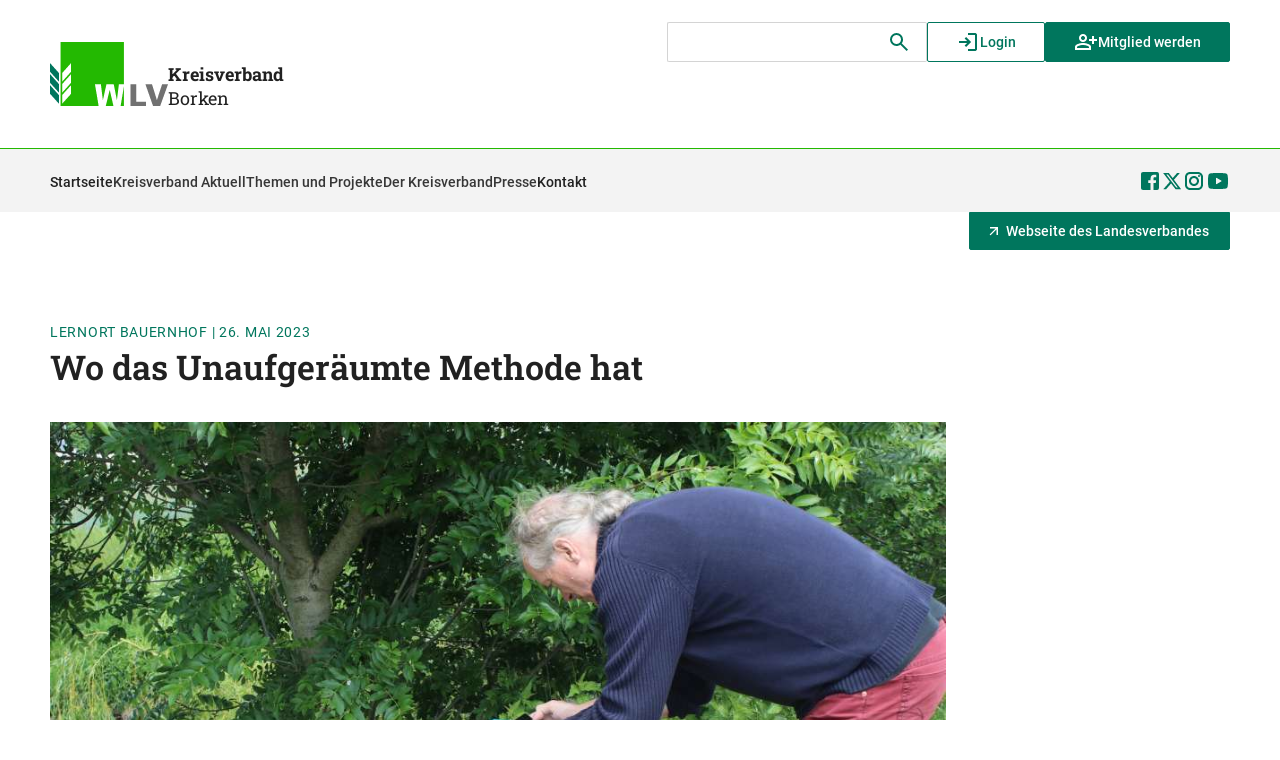

--- FILE ---
content_type: text/html; charset=UTF-8
request_url: https://wlv.de/kreisverbaende/borken/pressemeldungen/lehrerfortbildung-biodiversitaet-landwirtschaft-rhede-brigitte-nienhaus-ulrich-schaepers-hubert-koll-stadt-und-land-in-nrw-lernort-bauernhof-schule-lehrer
body_size: 19094
content:
<!DOCTYPE html>
<html lang="de">

<head>
    <meta charset="utf-8" />
    <meta
        name="viewport"
        content="width=device-width, initial-scale=1.0, maximum-scale=5.0"
    />

    <link
        rel="apple-touch-icon"
        sizes="180x180"
        href="/favicon/apple-touch-icon.png"
    >
    <link
        rel="icon"
        type="image/png"
        sizes="32x32"
        href="/favicon/favicon-32x32.png"
    >
    <link
        rel="icon"
        type="image/png"
        sizes="16x16"
        href="/favicon/favicon-16x16.png"
    >
    <link
        rel="manifest"
        href="/favicon/site.webmanifest"
    >
    <link
        rel="mask-icon"
        href="/favicon/safari-pinned-tab.svg"
        color="#5bbad5"
    >
    <meta
        name="msapplication-TileColor"
        content="#ffffff"
    >
    <meta
        name="theme-color"
        content="#ffffff"
    >

    <link rel="preload" as="style" href="https://wlv.de/build/assets/app-B3g9wrjV.css" /><link rel="modulepreload" href="https://wlv.de/build/assets/app-8NLbwPyZ.js" /><link rel="stylesheet" href="https://wlv.de/build/assets/app-B3g9wrjV.css" /><script type="module" src="https://wlv.de/build/assets/app-8NLbwPyZ.js"></script>
    
    <script lang="ts">
        window.environment = {
            'google_api_key': "AIzaSyAvRp-EUpGWlcpz8cblJFkBGs8Wzw4mRcI",
        }
    </script>
    <script>
        var _paq = window._paq = window._paq || [];
        /* tracker methods like "setCustomDimension" should be called before "trackPageView" */
        _paq.push(['trackPageView']);
        _paq.push(['enableLinkTracking']);
        (function() {
            var u = "//matomo.wlv.de/";
            _paq.push(['setTrackerUrl', u + 'matomo.php']);
            _paq.push(['setSiteId', '1']);
            var d = document,
                g = d.createElement('script'),
                s = d.getElementsByTagName('script')[0];
            g.async = true;
            g.src = u + 'matomo.js';
            s.parentNode.insertBefore(g, s);
        })();
    </script>
</head>

<body>
    <div id="app" data-page="{&quot;component&quot;:&quot;Announcements/KvShow&quot;,&quot;props&quot;:{&quot;errors&quot;:{},&quot;authenticated&quot;:false,&quot;nav&quot;:{&quot;mainNavigation&quot;:{&quot;items&quot;:[{&quot;link&quot;:&quot;https://wlv.de&quot;,&quot;name&quot;:&quot;Startseite&quot;,&quot;children&quot;:[],&quot;is_group&quot;:false,&quot;cols&quot;:null,&quot;alternative_layout&quot;:false,&quot;simple_menu&quot;:false,&quot;order_column&quot;:0},{&quot;link&quot;:&quot;https://wlv.de/verband&quot;,&quot;name&quot;:&quot;Verband&quot;,&quot;children&quot;:[{&quot;link&quot;:&quot;&quot;,&quot;name&quot;:&quot;Der WLV&quot;,&quot;children&quot;:[{&quot;link&quot;:&quot;https://wlv.de/verband/verbandsfuehrung&quot;,&quot;name&quot;:&quot;Verbandsführung&quot;,&quot;children&quot;:[],&quot;is_group&quot;:false,&quot;cols&quot;:null,&quot;alternative_layout&quot;:false,&quot;simple_menu&quot;:false,&quot;order_column&quot;:0},{&quot;link&quot;:&quot;https://wlv.de/verband/auftrag-ziele&quot;,&quot;name&quot;:&quot;Auftrag &amp; Ziele&quot;,&quot;children&quot;:[],&quot;is_group&quot;:false,&quot;cols&quot;:null,&quot;alternative_layout&quot;:false,&quot;simple_menu&quot;:false,&quot;order_column&quot;:1},{&quot;link&quot;:&quot;https://wlv.de/verband/struktur&quot;,&quot;name&quot;:&quot;Struktur&quot;,&quot;children&quot;:[],&quot;is_group&quot;:false,&quot;cols&quot;:null,&quot;alternative_layout&quot;:false,&quot;simple_menu&quot;:false,&quot;order_column&quot;:2},{&quot;link&quot;:&quot;https://wlv.de/verband/historie&quot;,&quot;name&quot;:&quot;Historie&quot;,&quot;children&quot;:[],&quot;is_group&quot;:false,&quot;cols&quot;:null,&quot;alternative_layout&quot;:false,&quot;simple_menu&quot;:false,&quot;order_column&quot;:3}],&quot;is_group&quot;:true,&quot;cols&quot;:null,&quot;alternative_layout&quot;:false,&quot;simple_menu&quot;:false,&quot;order_column&quot;:0},{&quot;link&quot;:null,&quot;name&quot;:&quot;Mitgliedschaft&quot;,&quot;children&quot;:[{&quot;link&quot;:&quot;https://wlv.de/mitglieder/rat-und-unterstuetzung&quot;,&quot;name&quot;:&quot;Beratung &amp; Dienstleistung&quot;,&quot;children&quot;:[],&quot;is_group&quot;:false,&quot;cols&quot;:null,&quot;alternative_layout&quot;:false,&quot;simple_menu&quot;:false,&quot;order_column&quot;:0},{&quot;link&quot;:&quot;https://wlv.de/mitglieder/vorteile&quot;,&quot;name&quot;:&quot;Einkaufen für Mitglieder&quot;,&quot;children&quot;:[],&quot;is_group&quot;:false,&quot;cols&quot;:null,&quot;alternative_layout&quot;:false,&quot;simple_menu&quot;:false,&quot;order_column&quot;:1},{&quot;link&quot;:&quot;https://wlv.de/mitglieder&quot;,&quot;name&quot;:&quot;Mitgliedschaft&quot;,&quot;children&quot;:[],&quot;is_group&quot;:false,&quot;cols&quot;:null,&quot;alternative_layout&quot;:false,&quot;simple_menu&quot;:false,&quot;order_column&quot;:2},{&quot;link&quot;:&quot;https://wlv.de/verband/wlv-unternehmensverbund&quot;,&quot;name&quot;:&quot;WLV-Unternehmensverbund&quot;,&quot;children&quot;:[],&quot;is_group&quot;:false,&quot;cols&quot;:null,&quot;alternative_layout&quot;:false,&quot;simple_menu&quot;:false,&quot;order_column&quot;:3}],&quot;is_group&quot;:false,&quot;cols&quot;:null,&quot;alternative_layout&quot;:false,&quot;simple_menu&quot;:false,&quot;order_column&quot;:1}],&quot;is_group&quot;:false,&quot;cols&quot;:null,&quot;alternative_layout&quot;:false,&quot;simple_menu&quot;:false,&quot;order_column&quot;:1},{&quot;link&quot;:&quot;https://wlv.de/aktuelles-themen&quot;,&quot;name&quot;:&quot;Aktuelles &amp; Themen&quot;,&quot;children&quot;:[{&quot;link&quot;:&quot;&quot;,&quot;name&quot;:&quot;Aktuelles&quot;,&quot;children&quot;:[{&quot;link&quot;:&quot;https://wlv.de/mitgliederservice/agrarinfos&quot;,&quot;name&quot;:&quot;AgrarInfo-Ausgaben&quot;,&quot;children&quot;:[],&quot;is_group&quot;:false,&quot;cols&quot;:null,&quot;alternative_layout&quot;:false,&quot;simple_menu&quot;:false,&quot;order_column&quot;:0},{&quot;link&quot;:&quot;https://wlv.de/aktuelles-themen/meldungen&quot;,&quot;name&quot;:&quot;Kreisverband Aktuell&quot;,&quot;children&quot;:[],&quot;is_group&quot;:false,&quot;cols&quot;:null,&quot;alternative_layout&quot;:false,&quot;simple_menu&quot;:false,&quot;order_column&quot;:1},{&quot;link&quot;:&quot;https://wlv.de/aktuelles-themen/bilder&quot;,&quot;name&quot;:&quot;Bilder aus dem Verband&quot;,&quot;children&quot;:[],&quot;is_group&quot;:false,&quot;cols&quot;:null,&quot;alternative_layout&quot;:false,&quot;simple_menu&quot;:false,&quot;order_column&quot;:2},{&quot;link&quot;:&quot;https://wlv.de/aktuelles-themen/termine&quot;,&quot;name&quot;:&quot;Termine&quot;,&quot;children&quot;:[],&quot;is_group&quot;:false,&quot;cols&quot;:null,&quot;alternative_layout&quot;:false,&quot;simple_menu&quot;:false,&quot;order_column&quot;:3}],&quot;is_group&quot;:true,&quot;cols&quot;:null,&quot;alternative_layout&quot;:false,&quot;simple_menu&quot;:false,&quot;order_column&quot;:0},{&quot;link&quot;:null,&quot;name&quot;:&quot;Projekte&quot;,&quot;children&quot;:[{&quot;link&quot;:&quot;https://wlv.de/lernort-bauernhof&quot;,&quot;name&quot;:&quot;Lernort Bauernhof&quot;,&quot;children&quot;:[],&quot;is_group&quot;:false,&quot;cols&quot;:null,&quot;alternative_layout&quot;:false,&quot;simple_menu&quot;:false,&quot;order_column&quot;:0},{&quot;link&quot;:&quot;https://wlv.de/schule-und-landwirtschaft&quot;,&quot;name&quot;:&quot;Schule und Landwirtschaft&quot;,&quot;children&quot;:[],&quot;is_group&quot;:false,&quot;cols&quot;:null,&quot;alternative_layout&quot;:false,&quot;simple_menu&quot;:false,&quot;order_column&quot;:1},{&quot;link&quot;:&quot;https://wlv.de/next-generation&quot;,&quot;name&quot;:&quot;Next Generation&quot;,&quot;children&quot;:[],&quot;is_group&quot;:false,&quot;cols&quot;:null,&quot;alternative_layout&quot;:false,&quot;simple_menu&quot;:false,&quot;order_column&quot;:2},{&quot;link&quot;:&quot;https://wlv.de/wlv-entwicklungshilfe-in-uganda&quot;,&quot;name&quot;:&quot;Uganda-Projekt des WLV&quot;,&quot;children&quot;:[],&quot;is_group&quot;:false,&quot;cols&quot;:null,&quot;alternative_layout&quot;:false,&quot;simple_menu&quot;:false,&quot;order_column&quot;:3},{&quot;link&quot;:&quot;https://wlv.de/ruecksicht-macht-wege-breit&quot;,&quot;name&quot;:&quot;Rücksicht macht Wege breit&quot;,&quot;children&quot;:[],&quot;is_group&quot;:false,&quot;cols&quot;:null,&quot;alternative_layout&quot;:false,&quot;simple_menu&quot;:false,&quot;order_column&quot;:4}],&quot;is_group&quot;:false,&quot;cols&quot;:null,&quot;alternative_layout&quot;:false,&quot;simple_menu&quot;:false,&quot;order_column&quot;:1},{&quot;link&quot;:&quot;&quot;,&quot;name&quot;:&quot;Themen&quot;,&quot;children&quot;:[{&quot;link&quot;:&quot;https://wlv.de/tiergesundheit&quot;,&quot;name&quot;:&quot;Tierseuchen (Themenseite)&quot;,&quot;children&quot;:[],&quot;is_group&quot;:false,&quot;cols&quot;:null,&quot;alternative_layout&quot;:false,&quot;simple_menu&quot;:false,&quot;order_column&quot;:0},{&quot;link&quot;:&quot;https://wlv.de/leitungsbau&quot;,&quot;name&quot;:&quot;Leitungsbau in Westfalen-Lippe&quot;,&quot;children&quot;:[],&quot;is_group&quot;:false,&quot;cols&quot;:null,&quot;alternative_layout&quot;:false,&quot;simple_menu&quot;:false,&quot;order_column&quot;:1},{&quot;link&quot;:&quot;https://wlv.de/landwirtschaft-klimawandel&quot;,&quot;name&quot;:&quot;Landwirtschaft &amp; Klimawandel&quot;,&quot;children&quot;:[],&quot;is_group&quot;:false,&quot;cols&quot;:null,&quot;alternative_layout&quot;:false,&quot;simple_menu&quot;:false,&quot;order_column&quot;:2},{&quot;link&quot;:&quot;https://wlv.de/verband/leitbild&quot;,&quot;name&quot;:&quot;Leitbild des WLV&quot;,&quot;children&quot;:[],&quot;is_group&quot;:false,&quot;cols&quot;:null,&quot;alternative_layout&quot;:false,&quot;simple_menu&quot;:false,&quot;order_column&quot;:3}],&quot;is_group&quot;:true,&quot;cols&quot;:null,&quot;alternative_layout&quot;:false,&quot;simple_menu&quot;:false,&quot;order_column&quot;:2},{&quot;link&quot;:null,&quot;name&quot;:&quot;Service&quot;,&quot;children&quot;:[{&quot;link&quot;:&quot;https://wlv.de/mitgliederservice/whatsapp&quot;,&quot;name&quot;:&quot;Whatsapp-Gruppen für Mitglieder&quot;,&quot;children&quot;:[],&quot;is_group&quot;:false,&quot;cols&quot;:null,&quot;alternative_layout&quot;:false,&quot;simple_menu&quot;:false,&quot;order_column&quot;:0},{&quot;link&quot;:&quot;https://wlv.de/mitglieder/rat-und-unterstuetzung/dkb-kostenlos-fur-mitglieder&quot;,&quot;name&quot;:&quot;DBV-Verbandszeitschrift kostenlos&quot;,&quot;children&quot;:[],&quot;is_group&quot;:false,&quot;cols&quot;:null,&quot;alternative_layout&quot;:false,&quot;simple_menu&quot;:false,&quot;order_column&quot;:1},{&quot;link&quot;:&quot;https://wlv.de/aktuelles-themen/dokumente&quot;,&quot;name&quot;:&quot;Dokumente&quot;,&quot;children&quot;:[],&quot;is_group&quot;:false,&quot;cols&quot;:null,&quot;alternative_layout&quot;:false,&quot;simple_menu&quot;:false,&quot;order_column&quot;:2}],&quot;is_group&quot;:false,&quot;cols&quot;:null,&quot;alternative_layout&quot;:false,&quot;simple_menu&quot;:false,&quot;order_column&quot;:3}],&quot;is_group&quot;:false,&quot;cols&quot;:null,&quot;alternative_layout&quot;:false,&quot;simple_menu&quot;:false,&quot;order_column&quot;:2},{&quot;link&quot;:&quot;https://wlv.de/kreisverbaende&quot;,&quot;name&quot;:&quot;Kreisverbände&quot;,&quot;children&quot;:[{&quot;link&quot;:&quot;https://wlv.de/kreisverbaende/borken&quot;,&quot;name&quot;:&quot;Borken&quot;,&quot;children&quot;:[],&quot;is_group&quot;:false,&quot;cols&quot;:null,&quot;alternative_layout&quot;:false,&quot;simple_menu&quot;:false,&quot;order_column&quot;:0},{&quot;link&quot;:&quot;https://wlv.de/kreisverbaende/coesfeld&quot;,&quot;name&quot;:&quot;Coesfeld&quot;,&quot;children&quot;:[],&quot;is_group&quot;:false,&quot;cols&quot;:null,&quot;alternative_layout&quot;:false,&quot;simple_menu&quot;:false,&quot;order_column&quot;:1},{&quot;link&quot;:&quot;https://wlv.de/kreisverbaende/ennepe-ruhr-hagen&quot;,&quot;name&quot;:&quot;Ennepe-Ruhr / Hagen&quot;,&quot;children&quot;:[],&quot;is_group&quot;:false,&quot;cols&quot;:null,&quot;alternative_layout&quot;:false,&quot;simple_menu&quot;:false,&quot;order_column&quot;:2},{&quot;link&quot;:&quot;https://wlv.de/kreisverbaende/guetersloh&quot;,&quot;name&quot;:&quot;Gütersloh&quot;,&quot;children&quot;:[],&quot;is_group&quot;:false,&quot;cols&quot;:null,&quot;alternative_layout&quot;:false,&quot;simple_menu&quot;:false,&quot;order_column&quot;:3},{&quot;link&quot;:&quot;https://wlv.de/kreisverbaende/herford-bielefeld&quot;,&quot;name&quot;:&quot;Herford-Bielefeld&quot;,&quot;children&quot;:[],&quot;is_group&quot;:false,&quot;cols&quot;:null,&quot;alternative_layout&quot;:false,&quot;simple_menu&quot;:false,&quot;order_column&quot;:4},{&quot;link&quot;:&quot;https://wlv.de/kreisverbaende/hochsauerland&quot;,&quot;name&quot;:&quot;Hochsauerland&quot;,&quot;children&quot;:[],&quot;is_group&quot;:false,&quot;cols&quot;:null,&quot;alternative_layout&quot;:false,&quot;simple_menu&quot;:false,&quot;order_column&quot;:5},{&quot;link&quot;:&quot;https://wlv.de/kreisverbaende/hoexter&quot;,&quot;name&quot;:&quot;Höxter&quot;,&quot;children&quot;:[],&quot;is_group&quot;:false,&quot;cols&quot;:null,&quot;alternative_layout&quot;:false,&quot;simple_menu&quot;:false,&quot;order_column&quot;:6},{&quot;link&quot;:&quot;https://wlv.de/kreisverbaende/lippe&quot;,&quot;name&quot;:&quot;Lippe&quot;,&quot;children&quot;:[],&quot;is_group&quot;:false,&quot;cols&quot;:null,&quot;alternative_layout&quot;:false,&quot;simple_menu&quot;:false,&quot;order_column&quot;:7},{&quot;link&quot;:&quot;https://wlv.de/kreisverbaende/maerkischer-kreis&quot;,&quot;name&quot;:&quot;Märkischer Kreis&quot;,&quot;children&quot;:[],&quot;is_group&quot;:false,&quot;cols&quot;:null,&quot;alternative_layout&quot;:false,&quot;simple_menu&quot;:false,&quot;order_column&quot;:8},{&quot;link&quot;:&quot;https://wlv.de/kreisverbaende/minden-luebbecke&quot;,&quot;name&quot;:&quot;Minden-Lübbecke&quot;,&quot;children&quot;:[],&quot;is_group&quot;:false,&quot;cols&quot;:null,&quot;alternative_layout&quot;:false,&quot;simple_menu&quot;:false,&quot;order_column&quot;:9},{&quot;link&quot;:&quot;https://wlv.de/kreisverbaende/muenster&quot;,&quot;name&quot;:&quot;Münster&quot;,&quot;children&quot;:[],&quot;is_group&quot;:false,&quot;cols&quot;:null,&quot;alternative_layout&quot;:false,&quot;simple_menu&quot;:false,&quot;order_column&quot;:10},{&quot;link&quot;:&quot;https://wlv.de/kreisverbaende/olpe&quot;,&quot;name&quot;:&quot;Olpe&quot;,&quot;children&quot;:[],&quot;is_group&quot;:false,&quot;cols&quot;:null,&quot;alternative_layout&quot;:false,&quot;simple_menu&quot;:false,&quot;order_column&quot;:11},{&quot;link&quot;:&quot;https://wlv.de/kreisverbaende/paderborn&quot;,&quot;name&quot;:&quot;Paderborn&quot;,&quot;children&quot;:[],&quot;is_group&quot;:false,&quot;cols&quot;:null,&quot;alternative_layout&quot;:false,&quot;simple_menu&quot;:false,&quot;order_column&quot;:12},{&quot;link&quot;:&quot;https://wlv.de/kreisverbaende/recklinghausen&quot;,&quot;name&quot;:&quot;Recklinghausen&quot;,&quot;children&quot;:[],&quot;is_group&quot;:false,&quot;cols&quot;:null,&quot;alternative_layout&quot;:false,&quot;simple_menu&quot;:false,&quot;order_column&quot;:13},{&quot;link&quot;:&quot;https://wlv.de/kreisverbaende/ruhr-lippe&quot;,&quot;name&quot;:&quot;Ruhr-Lippe&quot;,&quot;children&quot;:[],&quot;is_group&quot;:false,&quot;cols&quot;:null,&quot;alternative_layout&quot;:false,&quot;simple_menu&quot;:false,&quot;order_column&quot;:14},{&quot;link&quot;:&quot;https://wlv.de/kreisverbaende/siegen-wittgenstein&quot;,&quot;name&quot;:&quot;Siegen-Wittgenstein&quot;,&quot;children&quot;:[],&quot;is_group&quot;:false,&quot;cols&quot;:null,&quot;alternative_layout&quot;:false,&quot;simple_menu&quot;:false,&quot;order_column&quot;:15},{&quot;link&quot;:&quot;https://wlv.de/kreisverbaende/soest&quot;,&quot;name&quot;:&quot;Soest&quot;,&quot;children&quot;:[],&quot;is_group&quot;:false,&quot;cols&quot;:null,&quot;alternative_layout&quot;:false,&quot;simple_menu&quot;:false,&quot;order_column&quot;:16},{&quot;link&quot;:&quot;https://wlv.de/kreisverbaende/steinfurt&quot;,&quot;name&quot;:&quot;Steinfurt&quot;,&quot;children&quot;:[],&quot;is_group&quot;:false,&quot;cols&quot;:null,&quot;alternative_layout&quot;:false,&quot;simple_menu&quot;:false,&quot;order_column&quot;:17},{&quot;link&quot;:&quot;https://wlv.de/kreisverbaende/warendorf&quot;,&quot;name&quot;:&quot;Warendorf&quot;,&quot;children&quot;:[],&quot;is_group&quot;:false,&quot;cols&quot;:null,&quot;alternative_layout&quot;:false,&quot;simple_menu&quot;:false,&quot;order_column&quot;:18}],&quot;is_group&quot;:false,&quot;cols&quot;:null,&quot;alternative_layout&quot;:true,&quot;simple_menu&quot;:false,&quot;order_column&quot;:3},{&quot;link&quot;:&quot;https://wlv.de/mitglieder&quot;,&quot;name&quot;:&quot;Mitglieder&quot;,&quot;children&quot;:[],&quot;is_group&quot;:false,&quot;cols&quot;:null,&quot;alternative_layout&quot;:false,&quot;simple_menu&quot;:true,&quot;order_column&quot;:4},{&quot;link&quot;:&quot;https://wlv.de/presse&quot;,&quot;name&quot;:&quot;Presse&quot;,&quot;children&quot;:[{&quot;link&quot;:&quot;https://wlv.de/presse/pressemeldungen&quot;,&quot;name&quot;:&quot;Pressemeldungen&quot;,&quot;children&quot;:[],&quot;is_group&quot;:false,&quot;cols&quot;:null,&quot;alternative_layout&quot;:false,&quot;simple_menu&quot;:false,&quot;order_column&quot;:0},{&quot;link&quot;:&quot;https://wlv.de/presse/ansprechpartner&quot;,&quot;name&quot;:&quot;Pressestelle&quot;,&quot;children&quot;:[],&quot;is_group&quot;:false,&quot;cols&quot;:null,&quot;alternative_layout&quot;:false,&quot;simple_menu&quot;:false,&quot;order_column&quot;:1},{&quot;link&quot;:&quot;https://wlv.de/presse/presseanfrage&quot;,&quot;name&quot;:&quot;Presseanfragen&quot;,&quot;children&quot;:[],&quot;is_group&quot;:false,&quot;cols&quot;:null,&quot;alternative_layout&quot;:false,&quot;simple_menu&quot;:false,&quot;order_column&quot;:2}],&quot;is_group&quot;:false,&quot;cols&quot;:null,&quot;alternative_layout&quot;:false,&quot;simple_menu&quot;:true,&quot;order_column&quot;:5},{&quot;link&quot;:&quot;https://wlv.de/jobs&quot;,&quot;name&quot;:&quot;Jobs&quot;,&quot;children&quot;:[{&quot;link&quot;:&quot;https://wlv.de/jobs/stellenausschreibungen&quot;,&quot;name&quot;:&quot;Offene Stellen&quot;,&quot;children&quot;:[],&quot;is_group&quot;:false,&quot;cols&quot;:null,&quot;alternative_layout&quot;:false,&quot;simple_menu&quot;:false,&quot;order_column&quot;:0},{&quot;link&quot;:&quot;https://wlv.de/jobs/arbeiten-beim-wlv&quot;,&quot;name&quot;:&quot;Arbeiten beim WLV&quot;,&quot;children&quot;:[],&quot;is_group&quot;:false,&quot;cols&quot;:null,&quot;alternative_layout&quot;:false,&quot;simple_menu&quot;:false,&quot;order_column&quot;:1},{&quot;link&quot;:&quot;https://wlv.de/jobs/berufsfelder-beim-wlv&quot;,&quot;name&quot;:&quot;Berufsfelder beim WLV&quot;,&quot;children&quot;:[],&quot;is_group&quot;:false,&quot;cols&quot;:null,&quot;alternative_layout&quot;:false,&quot;simple_menu&quot;:false,&quot;order_column&quot;:2},{&quot;link&quot;:&quot;https://wlv.de/jobs/reinschnuppern-beim-wlv&quot;,&quot;name&quot;:&quot;Reinschnuppern beim WLV&quot;,&quot;children&quot;:[],&quot;is_group&quot;:false,&quot;cols&quot;:null,&quot;alternative_layout&quot;:false,&quot;simple_menu&quot;:false,&quot;order_column&quot;:3},{&quot;link&quot;:&quot;https://wlv.de/jobs/ihr-weg-zu-uns&quot;,&quot;name&quot;:&quot;Ihr Weg zu uns&quot;,&quot;children&quot;:[],&quot;is_group&quot;:false,&quot;cols&quot;:null,&quot;alternative_layout&quot;:false,&quot;simple_menu&quot;:false,&quot;order_column&quot;:4}],&quot;is_group&quot;:false,&quot;cols&quot;:null,&quot;alternative_layout&quot;:false,&quot;simple_menu&quot;:true,&quot;order_column&quot;:6},{&quot;link&quot;:&quot;https://wlv.de/kontakt&quot;,&quot;name&quot;:&quot;Ansprechpartner&quot;,&quot;children&quot;:[],&quot;is_group&quot;:false,&quot;cols&quot;:null,&quot;alternative_layout&quot;:false,&quot;simple_menu&quot;:false,&quot;order_column&quot;:7}]},&quot;footerNavigation&quot;:{&quot;items&quot;:[{&quot;link&quot;:&quot;https://wlv.de&quot;,&quot;name&quot;:&quot;Startseite&quot;,&quot;children&quot;:[],&quot;is_group&quot;:false,&quot;cols&quot;:null,&quot;alternative_layout&quot;:false,&quot;simple_menu&quot;:false,&quot;order_column&quot;:0},{&quot;link&quot;:&quot;https://wlv.de/datenschutz&quot;,&quot;name&quot;:&quot;Datenschutz&quot;,&quot;children&quot;:[],&quot;is_group&quot;:false,&quot;cols&quot;:null,&quot;alternative_layout&quot;:false,&quot;simple_menu&quot;:false,&quot;order_column&quot;:0},{&quot;link&quot;:&quot;https://wlv.de/impressum&quot;,&quot;name&quot;:&quot;Impressum&quot;,&quot;children&quot;:[],&quot;is_group&quot;:false,&quot;cols&quot;:null,&quot;alternative_layout&quot;:false,&quot;simple_menu&quot;:false,&quot;order_column&quot;:0},{&quot;link&quot;:&quot;https://wlv.de/netiquette&quot;,&quot;name&quot;:&quot;Netiquette&quot;,&quot;children&quot;:[],&quot;is_group&quot;:false,&quot;cols&quot;:null,&quot;alternative_layout&quot;:false,&quot;simple_menu&quot;:false,&quot;order_column&quot;:0}]}},&quot;partials&quot;:{&quot;header&quot;:{&quot;data&quot;:{&quot;name&quot;:&quot;Header&quot;,&quot;template&quot;:&quot;header&quot;,&quot;member_link&quot;:&quot;https://wlv.de/verband/mitgliedschaft-im-wlv&quot;}},&quot;footer&quot;:{&quot;data&quot;:{&quot;name&quot;:&quot;Footer&quot;,&quot;template&quot;:&quot;footer&quot;,&quot;fax&quot;:&quot;0251/4175–136&quot;,&quot;email&quot;:&quot;info@wlv.de&quot;,&quot;phone&quot;:&quot;0251/4175-01&quot;,&quot;member_link&quot;:&quot;https://wlv.de/verband/mitgliedschaft-im-wlv&quot;,&quot;twitter_link&quot;:&quot;https://twitter.com/WLVagrar&quot;,&quot;youtube_link&quot;:&quot;https://www.youtube.com/WLVeV&quot;,&quot;facebook_link&quot;:&quot;https://www.facebook.com/WLVeV&quot;,&quot;instagram_link&quot;:&quot;https://www.instagram.com/wlv.official/&quot;}}},&quot;announcement&quot;:{&quot;id&quot;:3695,&quot;slug&quot;:&quot;lehrerfortbildung-biodiversitaet-landwirtschaft-rhede-brigitte-nienhaus-ulrich-schaepers-hubert-koll-stadt-und-land-in-nrw-lernort-bauernhof-schule-lehrer&quot;,&quot;publish_at&quot;:{&quot;original&quot;:&quot;2023-05-26 13:33:49&quot;,&quot;iso&quot;:&quot;2023-05-26T13:33:49+00:00&quot;,&quot;formatted&quot;:&quot;26.05.2023&quot;,&quot;time&quot;:&quot;13:33&quot;,&quot;label&quot;:&quot;26. Mai 2023&quot;,&quot;readable_diff&quot;:&quot;vor 2 Jahren&quot;},&quot;ranking&quot;:4,&quot;fullslug&quot;:[&quot;https://wlv.de/kreisverbaende/borken/pressemeldungen/lehrerfortbildung-biodiversitaet-landwirtschaft-rhede-brigitte-nienhaus-ulrich-schaepers-hubert-koll-stadt-und-land-in-nrw-lernort-bauernhof-schule-lehrer&quot;],&quot;district_associations&quot;:[&quot;Borken&quot;],&quot;is_press&quot;:true,&quot;is_members_only&quot;:false,&quot;tags&quot;:[&quot;Borken&quot;],&quot;content&quot;:[{&quot;type&quot;:&quot;text_image&quot;,&quot;value&quot;:{&quot;link&quot;:{&quot;link&quot;:null,&quot;text&quot;:null,&quot;new_tab&quot;:false,&quot;url&quot;:&quot;&quot;},&quot;text&quot;:&quot;&lt;h3&gt;Vielfältige Angebote des WLV für Schulen &lt;/h3&gt;&lt;p&gt;Das Bauernhof-Botschafter-Projekt stellt der hierfür zuständige WLV-Mitarbeiter, Ulrich Schäpers, auch bei der Fortbildung nochmals vor. Über den WLV können Grund- und weiterführende Schulen Experten für verschiedenste landwirtschaftsbezogene Unterrichtsthemen buchen. Weiterhin im Angebot für Schulklassen ist die Vermittlung von Bauernhofbesuchen über das WLV-Projekt „Lernort Bauernhof“, neuerdings im Kreis Borken auch verbunden mit der Möglichkeit zur Bezuschussung der Buskosten bis zu 200 Euro (ermöglicht mit freundlicher Unterstützung der Genossenschaftsbanken unter der Überschrift: „Lernort Bauernhof erfahren“).&lt;/p&gt;&quot;,&quot;image&quot;:{&quot;url&quot;:&quot;https://wlv.de/storage/36254/230525-Lehrerfortbildung-Nienhaus-Foto-Stephan-Wolfert-WLV_(7).JPG&quot;,&quot;conversion_url&quot;:&quot;https://wlv.de/storage/36254/230525-Lehrerfortbildung-Nienhaus-Foto-Stephan-Wolfert-WLV_(7)_w1000.JPG&quot;,&quot;size&quot;:&quot;2 MB&quot;,&quot;date&quot;:&quot;26.05.2023&quot;,&quot;alt&quot;:null,&quot;title&quot;:&quot;Projektkoordinator Ulrich Schäpers vom WLV-Kreisverband stellt gestern verschiedene Unterrichtsangebote der heimischen Landwirte für Grund- und weiterführende Schulen vor.&quot;}}},{&quot;type&quot;:&quot;text_image&quot;,&quot;value&quot;:{&quot;link&quot;:{&quot;link&quot;:null,&quot;text&quot;:null,&quot;new_tab&quot;:false,&quot;url&quot;:&quot;&quot;},&quot;text&quot;:&quot;&lt;h3&gt;Leckere Produkt-Kostproben der Hanferzeugergemeinschaft Rhede (HEG)&lt;/h3&gt;&lt;p&gt;Im Rahmen der Abschlussrunde in der Scheune können sich die Teilnehmenden gestern Nachmittag von den kulinarischen Möglichkeiten des neuesten betrieblichen Projekts überzeugen, welches Brigitte Nienhaus zusammen mit fünf anderen Landwirten vor Ort im letzten Jahr an den Start gebracht hat. Die Erzeugergemeinschaft betreibt Pionierarbeit mit dem Anbau und der Weiterverarbeitung von Nutzhanf. Neben Körnerkissen gibt es vor allem auch leckere Verwendungsmöglichkeiten mit der Nutzung als Öl, als Müsli-Zutat oder als Würze für Bratwurst oder Brotaufstrich.&lt;/p&gt;&lt;p&gt;&lt;/p&gt;&quot;,&quot;image&quot;:{&quot;url&quot;:&quot;https://wlv.de/storage/36244/230525-Lehrerfortbildung-Nienhaus-Foto-Stephan-Wolfert-WLV_(36).JPG&quot;,&quot;conversion_url&quot;:&quot;https://wlv.de/storage/36244/230525-Lehrerfortbildung-Nienhaus-Foto-Stephan-Wolfert-WLV_(36)_w1000.JPG&quot;,&quot;size&quot;:&quot;4 MB&quot;,&quot;date&quot;:&quot;26.05.2023&quot;,&quot;alt&quot;:null,&quot;title&quot;:&quot;Vom Bauernhof soll kein Gast hungrig weggehen müssen. Zum Abschluss gab’s die neue Hanfwurst von der kleinen Wurstmanufaktur Barlo - gestern frisch auf der Grillplatte zubereitet von Andreas Gierking-Nienhaus.&quot;}}},{&quot;type&quot;:&quot;text_image&quot;,&quot;value&quot;:{&quot;link&quot;:{&quot;link&quot;:null,&quot;text&quot;:null,&quot;new_tab&quot;:false,&quot;url&quot;:&quot;&quot;},&quot;text&quot;:&quot;&lt;p&gt;So gut gesättigt und voller Eindrücke fällt es den Lehrkräften auch offensichtlich leicht, Ideen zu äußern, was man mit einer Schulklasse hier und auf anderen Bauernhöfen umsetzen und lernen kann. Der protokoll-führende Didaktik-Dozent Hubert Koll (Geschäftsführer Stadt und Land in NRW) füllt den Flipchartblock sehr schnell randvoll mit Ideen und möglichen Anknüpfungspunkten an Lehrplaninhalte aller Schulformen.&lt;/p&gt;&quot;,&quot;image&quot;:{&quot;url&quot;:&quot;https://wlv.de/storage/36224/230525-Lehrerfortbildung-Nienhaus-Foto-Stephan-Wolfert-WLV_(41).JPG&quot;,&quot;conversion_url&quot;:&quot;https://wlv.de/storage/36224/230525-Lehrerfortbildung-Nienhaus-Foto-Stephan-Wolfert-WLV_(41)_w1000.JPG&quot;,&quot;size&quot;:&quot;2 MB&quot;,&quot;date&quot;:&quot;26.05.2023&quot;,&quot;alt&quot;:null,&quot;title&quot;:&quot;Didaktik-Profi Hubert Koll von „Stadt und Land in NRW e.V.“ sammelt mit den Lehrkräften Anknüpfungspunkte der Hofexkursion an den Lehrplan.&quot;}}},{&quot;type&quot;:&quot;info_box_loud&quot;,&quot;value&quot;:{&quot;icon&quot;:null,&quot;link&quot;:{&quot;link&quot;:null,&quot;text&quot;:null,&quot;new_tab&quot;:false,&quot;url&quot;:&quot;&quot;},&quot;text&quot;:&quot;Schulen mit Interesse am Lernort Bauernhof oder am Thema Landwirtschaft im Unterricht können sich an den WLV-Kreisverband in Borken wenden. Ansprechpartner ist Ulrich Schäpers, Tel. 02861-930663. Weitere Infos zu Landwirtschaft im Unterricht und Hilfestellungen zu Hofbesuchen finden Interessierte unter www.bauernhof.net (inkl. praktischem Hof-Finder), www.bauernhof-botschafter.de oder www.stadtundland-nrw.de).&quot;,&quot;title&quot;:&quot;Weitere Infos zum Lernort Bauernhof&quot;}},{&quot;type&quot;:&quot;gallery&quot;,&quot;value&quot;:{&quot;text&quot;:&quot;Wie sich eine auf Effizienz und Ertrag abzielende Landbewirtschaftung mit Vielfalt und Artenschutz vereinbaren lassen, konnten gestern die 20 Teilnehmenden einer Lehrerfortbildung auf dem Hof Nienhaus erfahren. Der Kreisverband Borken im Westfälisch-Lippischen Landwirtschaftsverband (WLV) sowie die Bildungs- und Vernetzungsstelle „Stadt und Land in NRW“ hatten Lehrkräfte aller Schulformen zu der Veranstaltung nach Rhede eingeladen. Neben einem Ackerbau (ganz neu mit dabei: der Anbau von Nutzhanf) und der Erzeugung erneuerbarer Energien haben verschiedenste Naturschutzmaßnahmen auf dem Betrieb ihren Raum, an mehreren Stellen umgesetzt mit staatlicher Förderung, teilweise aber auch ohne.  Ausführlicher Bericht in der Rubrik &gt; Presse.&quot;,&quot;items&quot;:[{&quot;image&quot;:{&quot;url&quot;:&quot;https://wlv.de/storage/36267/230525-Lehrerfortbildung-Nienhaus-Foto-Stephan-Wolfert-WLV_(8).JPG&quot;,&quot;conversion_url&quot;:&quot;https://wlv.de/storage/36267/230525-Lehrerfortbildung-Nienhaus-Foto-Stephan-Wolfert-WLV_(8)_w1000.JPG&quot;,&quot;size&quot;:&quot;5 MB&quot;,&quot;date&quot;:&quot;26.05.2023&quot;,&quot;alt&quot;:null,&quot;title&quot;:null}},{&quot;image&quot;:{&quot;url&quot;:&quot;https://wlv.de/storage/36264/230525-Lehrerfortbildung-Nienhaus-Foto-Stephan-Wolfert-WLV_(1).jpg&quot;,&quot;conversion_url&quot;:&quot;https://wlv.de/storage/36264/230525-Lehrerfortbildung-Nienhaus-Foto-Stephan-Wolfert-WLV_(1)_w1000.jpg&quot;,&quot;size&quot;:&quot;2 MB&quot;,&quot;date&quot;:&quot;26.05.2023&quot;,&quot;alt&quot;:null,&quot;title&quot;:null}},{&quot;image&quot;:{&quot;url&quot;:&quot;https://wlv.de/storage/36265/230525-Lehrerfortbildung-Nienhaus-Foto-Stephan-Wolfert-WLV_(2).JPG&quot;,&quot;conversion_url&quot;:&quot;https://wlv.de/storage/36265/230525-Lehrerfortbildung-Nienhaus-Foto-Stephan-Wolfert-WLV_(2)_w1000.JPG&quot;,&quot;size&quot;:&quot;4 MB&quot;,&quot;date&quot;:&quot;26.05.2023&quot;,&quot;alt&quot;:null,&quot;title&quot;:null}},{&quot;image&quot;:{&quot;url&quot;:&quot;https://wlv.de/storage/36266/230525-Lehrerfortbildung-Nienhaus-Foto-Stephan-Wolfert-WLV_(7).JPG&quot;,&quot;conversion_url&quot;:&quot;https://wlv.de/storage/36266/230525-Lehrerfortbildung-Nienhaus-Foto-Stephan-Wolfert-WLV_(7)_w1000.JPG&quot;,&quot;size&quot;:&quot;2 MB&quot;,&quot;date&quot;:&quot;26.05.2023&quot;,&quot;alt&quot;:null,&quot;title&quot;:null}},{&quot;image&quot;:{&quot;url&quot;:&quot;https://wlv.de/storage/36268/230525-Lehrerfortbildung-Nienhaus-Foto-Stephan-Wolfert-WLV_(9).JPG&quot;,&quot;conversion_url&quot;:&quot;https://wlv.de/storage/36268/230525-Lehrerfortbildung-Nienhaus-Foto-Stephan-Wolfert-WLV_(9)_w1000.JPG&quot;,&quot;size&quot;:&quot;5 MB&quot;,&quot;date&quot;:&quot;26.05.2023&quot;,&quot;alt&quot;:null,&quot;title&quot;:null}},{&quot;image&quot;:{&quot;url&quot;:&quot;https://wlv.de/storage/36314/230525-Lehrerfortbildung-Nienhaus-Foto-Stephan-Wolfert-WLV_(13).JPG&quot;,&quot;conversion_url&quot;:&quot;https://wlv.de/storage/36314/230525-Lehrerfortbildung-Nienhaus-Foto-Stephan-Wolfert-WLV_(13)_w1000.JPG&quot;,&quot;size&quot;:&quot;6 MB&quot;,&quot;date&quot;:&quot;26.05.2023&quot;,&quot;alt&quot;:null,&quot;title&quot;:null}},{&quot;image&quot;:{&quot;url&quot;:&quot;https://wlv.de/storage/36315/230525-Lehrerfortbildung-Nienhaus-Foto-Stephan-Wolfert-WLV_(15).JPG&quot;,&quot;conversion_url&quot;:&quot;https://wlv.de/storage/36315/230525-Lehrerfortbildung-Nienhaus-Foto-Stephan-Wolfert-WLV_(15)_w1000.JPG&quot;,&quot;size&quot;:&quot;1 MB&quot;,&quot;date&quot;:&quot;26.05.2023&quot;,&quot;alt&quot;:null,&quot;title&quot;:null}},{&quot;image&quot;:{&quot;url&quot;:&quot;https://wlv.de/storage/36316/230525-Lehrerfortbildung-Nienhaus-Foto-Stephan-Wolfert-WLV_(20).JPG&quot;,&quot;conversion_url&quot;:&quot;https://wlv.de/storage/36316/230525-Lehrerfortbildung-Nienhaus-Foto-Stephan-Wolfert-WLV_(20)_w1000.JPG&quot;,&quot;size&quot;:&quot;5 MB&quot;,&quot;date&quot;:&quot;26.05.2023&quot;,&quot;alt&quot;:null,&quot;title&quot;:null}},{&quot;image&quot;:{&quot;url&quot;:&quot;https://wlv.de/storage/36317/230525-Lehrerfortbildung-Nienhaus-Foto-Stephan-Wolfert-WLV_(27).JPG&quot;,&quot;conversion_url&quot;:&quot;https://wlv.de/storage/36317/230525-Lehrerfortbildung-Nienhaus-Foto-Stephan-Wolfert-WLV_(27)_w1000.JPG&quot;,&quot;size&quot;:&quot;3 MB&quot;,&quot;date&quot;:&quot;26.05.2023&quot;,&quot;alt&quot;:null,&quot;title&quot;:null}},{&quot;image&quot;:{&quot;url&quot;:&quot;https://wlv.de/storage/36318/230525-Lehrerfortbildung-Nienhaus-Foto-Stephan-Wolfert-WLV_(29).JPG&quot;,&quot;conversion_url&quot;:&quot;https://wlv.de/storage/36318/230525-Lehrerfortbildung-Nienhaus-Foto-Stephan-Wolfert-WLV_(29)_w1000.JPG&quot;,&quot;size&quot;:&quot;3 MB&quot;,&quot;date&quot;:&quot;26.05.2023&quot;,&quot;alt&quot;:null,&quot;title&quot;:null}},{&quot;image&quot;:{&quot;url&quot;:&quot;https://wlv.de/storage/36319/230525-Lehrerfortbildung-Nienhaus-Foto-Stephan-Wolfert-WLV_(31).JPG&quot;,&quot;conversion_url&quot;:&quot;https://wlv.de/storage/36319/230525-Lehrerfortbildung-Nienhaus-Foto-Stephan-Wolfert-WLV_(31)_w1000.JPG&quot;,&quot;size&quot;:&quot;3 MB&quot;,&quot;date&quot;:&quot;26.05.2023&quot;,&quot;alt&quot;:null,&quot;title&quot;:null}},{&quot;image&quot;:{&quot;url&quot;:&quot;https://wlv.de/storage/36374/230525-Lehrerfortbildung-Nienhaus-Foto-Stephan-Wolfert-WLV_(36).JPG&quot;,&quot;conversion_url&quot;:&quot;https://wlv.de/storage/36374/230525-Lehrerfortbildung-Nienhaus-Foto-Stephan-Wolfert-WLV_(36)_w1000.JPG&quot;,&quot;size&quot;:&quot;4 MB&quot;,&quot;date&quot;:&quot;26.05.2023&quot;,&quot;alt&quot;:null,&quot;title&quot;:null}},{&quot;image&quot;:{&quot;url&quot;:&quot;https://wlv.de/storage/36375/230525-Lehrerfortbildung-Nienhaus-Foto-Stephan-Wolfert-WLV_(37).JPG&quot;,&quot;conversion_url&quot;:&quot;https://wlv.de/storage/36375/230525-Lehrerfortbildung-Nienhaus-Foto-Stephan-Wolfert-WLV_(37)_w1000.JPG&quot;,&quot;size&quot;:&quot;2 MB&quot;,&quot;date&quot;:&quot;26.05.2023&quot;,&quot;alt&quot;:null,&quot;title&quot;:null}},{&quot;image&quot;:{&quot;url&quot;:&quot;https://wlv.de/storage/36376/230525-Lehrerfortbildung-Nienhaus-Foto-Stephan-Wolfert-WLV_(38).jpg&quot;,&quot;conversion_url&quot;:&quot;https://wlv.de/storage/36376/230525-Lehrerfortbildung-Nienhaus-Foto-Stephan-Wolfert-WLV_(38)_w1000.jpg&quot;,&quot;size&quot;:&quot;1 MB&quot;,&quot;date&quot;:&quot;26.05.2023&quot;,&quot;alt&quot;:null,&quot;title&quot;:null}},{&quot;image&quot;:{&quot;url&quot;:&quot;https://wlv.de/storage/36377/230525-Lehrerfortbildung-Nienhaus-Foto-Stephan-Wolfert-WLV_(39).JPG&quot;,&quot;conversion_url&quot;:&quot;https://wlv.de/storage/36377/230525-Lehrerfortbildung-Nienhaus-Foto-Stephan-Wolfert-WLV_(39)_w1000.JPG&quot;,&quot;size&quot;:&quot;2 MB&quot;,&quot;date&quot;:&quot;26.05.2023&quot;,&quot;alt&quot;:null,&quot;title&quot;:null}},{&quot;image&quot;:{&quot;url&quot;:&quot;https://wlv.de/storage/36378/230525-Lehrerfortbildung-Nienhaus-Foto-Stephan-Wolfert-WLV_(40).JPG&quot;,&quot;conversion_url&quot;:&quot;https://wlv.de/storage/36378/230525-Lehrerfortbildung-Nienhaus-Foto-Stephan-Wolfert-WLV_(40)_w1000.JPG&quot;,&quot;size&quot;:&quot;4 MB&quot;,&quot;date&quot;:&quot;26.05.2023&quot;,&quot;alt&quot;:null,&quot;title&quot;:null}},{&quot;image&quot;:{&quot;url&quot;:&quot;https://wlv.de/storage/36379/230525-Lehrerfortbildung-Nienhaus-Foto-Stephan-Wolfert-WLV_(41).JPG&quot;,&quot;conversion_url&quot;:&quot;https://wlv.de/storage/36379/230525-Lehrerfortbildung-Nienhaus-Foto-Stephan-Wolfert-WLV_(41)_w1000.JPG&quot;,&quot;size&quot;:&quot;2 MB&quot;,&quot;date&quot;:&quot;26.05.2023&quot;,&quot;alt&quot;:null,&quot;title&quot;:null}},{&quot;image&quot;:{&quot;url&quot;:&quot;https://wlv.de/storage/36380/230525-Lehrerfortbildung-Nienhaus-Foto-Stephan-Wolfert-WLV_(42).JPG&quot;,&quot;conversion_url&quot;:&quot;https://wlv.de/storage/36380/230525-Lehrerfortbildung-Nienhaus-Foto-Stephan-Wolfert-WLV_(42)_w1000.JPG&quot;,&quot;size&quot;:&quot;3 MB&quot;,&quot;date&quot;:&quot;26.05.2023&quot;,&quot;alt&quot;:null,&quot;title&quot;:null}},{&quot;image&quot;:{&quot;url&quot;:&quot;https://wlv.de/storage/36381/230525-Lehrerfortbildung-Nienhaus-Foto-Stephan-Wolfert-WLV_(35).JPG&quot;,&quot;conversion_url&quot;:&quot;https://wlv.de/storage/36381/230525-Lehrerfortbildung-Nienhaus-Foto-Stephan-Wolfert-WLV_(35)_w1000.JPG&quot;,&quot;size&quot;:&quot;3 MB&quot;,&quot;date&quot;:&quot;26.05.2023&quot;,&quot;alt&quot;:null,&quot;title&quot;:null}}],&quot;headline&quot;:&quot;Lehrerfortbildung in Rhede zu \&quot;Landwirtschaft und Biodiversität\&quot;&quot;,&quot;downloadable&quot;:true}}],&quot;text&quot;:&quot;&lt;p&gt;Hier steht alles voller Brennnesseln, Disteln und anderen Wildkräutern. Viele werden es spontan für eine ungepflegte Ecke halten, die da am Rande des Hofes der Familie Nienhaus in Krechting zu finden ist. Dieses scheinbar Unaufgeräumte hat hier allerdings Methode. Denn für viele Insekten und Vögel sind Ecken wie diese das reinste Superfood-Buffet. Unterstützt durch verschiedene Beratungen und Fortbildungen und vor allem mit ganz viel Herzblut hat sich Landwirtin Brigitte Nienhaus neben Ackerbau und der Erzeugung Erneuerbarer Energien einen weiteren Betriebszweig aufgebaut: Die „Produktion“ von Schmetterlingen, Bienen und Co. Amtlich korrekt nennt sich das: „Maßnahmen zur Förderung der Biodiversität“.&lt;/p&gt;&lt;p&gt;Wie sich eine auf Effizienz und Ertrag abzielende Landbewirtschaftung mit Vielfalt und Artenschutz vereinbaren lassen, können die 20 Teilnehmenden einer Lehrerfortbildung gestern vor Ort erfahren. Der Kreisverband Borken im Westfälisch-Lippischen Landwirtschaftsverband (WLV) sowie die Bildungs- und Vernetzungsstelle „Stadt und Land in NRW“ hatten Lehrkräfte aller Schulformen zu der Veranstaltung eingeladen.&lt;/p&gt;&lt;h3&gt;Landwirtschaftlicher Betrieb setzt verschiedenste Naturschutzmaßnahmen um&lt;/h3&gt;&lt;p&gt;Neben einem intensiven Ackerbau haben verschiedenste Naturschutzmaßnahmen auf dem Betrieb ihren Raum, an mehreren Stellen umgesetzt mit staatlicher Förderung, teilweise aber auch ohne (sprich: ohne wirtschaftlichen Ausgleich). Im Rahmen einer Hofbesichtigung und Gesprächsrunde bekommen die Gäste Einblicke in Zusammenhänge bäuerlichen Denkens und Wirtschaftens. Hierzu gehören immer wieder auch Spannungsfelder zwischen Wirtschaftlichkeit, Fördervorgaben, Dokumentationspflichten auf der einen Seite, aber auch einer riesigen Freude am Umgang mit und in der Natur, wie die beiden Vorsitzenden der landwirtschaftlichen Ortsverbände, Wilhelm Teklote (Rhede) und Michael Garbert (Vardingholt), beim Acker-Rundgang berichten.&lt;/p&gt;&lt;p&gt;„Menschen, vor allem Kinder, in Kontakt mit Landwirtschaft und Natur zu bringen, das liegt mir sehr am Herzen“, beschreibt Brigitte Nienhaus ihre Motivation: „Dabei erlebe ich immer wieder eine große Neugier, Freude und Aha-Momente.“ Die zweifache Mutter berichtet von ihrem Blühacker-Projekt mit der örtlichen Pius-Grundschule in 2020 oder von der sich 2021 anschließenden Rhede-bunt-Initiative der hiesigen Bauernfamilien mit örtlichen Schulen und Kindergärten inklusive Gestaltung, Einsaat und Pflege von Blühkästen in der Rheder City. Diese und weitere Bausteine ihres Engagements führten 2021 zur Verleihung des Rheder Ehrenamtspreises im Bereich „Umwelt und Natur“ an Brigitte Nienhaus und damit erstmals an eine Landwirtin. Ihre Freude gibt sie bis heute auch als Bauernhof-Botschafterin im Unterricht an Schulen in der Leader-Region Bocholter Aa weiter.&lt;/p&gt;&lt;p&gt;&lt;/p&gt;&quot;,&quot;image&quot;:{&quot;url&quot;:&quot;https://wlv.de/storage/36214/230525-Lehrerfortbildung-Nienhaus-Foto-Stephan-Wolfert-WLV_(13).JPG&quot;,&quot;conversion_url&quot;:&quot;https://wlv.de/storage/36214/230525-Lehrerfortbildung-Nienhaus-Foto-Stephan-Wolfert-WLV_(13)_w1000.JPG&quot;,&quot;size&quot;:&quot;6 MB&quot;,&quot;date&quot;:&quot;26.05.2023&quot;,&quot;alt&quot;:&quot;&quot;,&quot;title&quot;:&quot;Bewusst stehen gelassene Wildkräuter: Ein Teilnehmer der Lehrerfortbildung auf dem Hof Nienhaus fotografiert Disteln und Brennnesseln: Superfood für Schmetterlinge, Bienen und Co. Foto: Stephan Wolfert, WLV&quot;},&quot;title&quot;:&quot;Wo das Unaufgeräumte Methode hat&quot;,&quot;subline&quot;:&quot;Lernort Bauernhof&quot;,&quot;sub_title&quot;:&quot;Lehrerfortbildung zum Thema „Landwirtschaft und Biodiversität“ auf dem Hof Nienhaus in Rhede&quot;},&quot;pagemenu&quot;:{&quot;data&quot;:{&quot;items&quot;:[{&quot;link&quot;:&quot;https://wlv.de/kreisverbaende/borken&quot;,&quot;name&quot;:&quot;Startseite&quot;,&quot;children&quot;:[],&quot;is_group&quot;:false,&quot;cols&quot;:4,&quot;alternative_layout&quot;:false,&quot;simple_menu&quot;:false,&quot;order_column&quot;:0},{&quot;link&quot;:&quot;https://wlv.de/kreisverbaende/borken/aktuell&quot;,&quot;name&quot;:&quot;Kreisverband Aktuell&quot;,&quot;children&quot;:[{&quot;link&quot;:&quot;https://wlv.de/kreisverbaende/borken/aktuell/kreisverbands-meldungen&quot;,&quot;name&quot;:&quot;Meldungen&quot;,&quot;children&quot;:[],&quot;is_group&quot;:false,&quot;cols&quot;:null,&quot;alternative_layout&quot;:false,&quot;simple_menu&quot;:false,&quot;order_column&quot;:0},{&quot;link&quot;:&quot;https://wlv.de/kreisverbaende/borken/aktuell/bilder&quot;,&quot;name&quot;:&quot;Bilder&quot;,&quot;children&quot;:[],&quot;is_group&quot;:false,&quot;cols&quot;:null,&quot;alternative_layout&quot;:false,&quot;simple_menu&quot;:false,&quot;order_column&quot;:1},{&quot;link&quot;:&quot;https://wlv.de/kreisverbaende/borken/aktuell/termine&quot;,&quot;name&quot;:&quot;Termine&quot;,&quot;children&quot;:[],&quot;is_group&quot;:false,&quot;cols&quot;:null,&quot;alternative_layout&quot;:false,&quot;simple_menu&quot;:false,&quot;order_column&quot;:2},{&quot;link&quot;:&quot;https://wlv.de/kreisverbaende/borken/aktuell/dokumente&quot;,&quot;name&quot;:&quot;Dokumente für alle&quot;,&quot;children&quot;:[],&quot;is_group&quot;:false,&quot;cols&quot;:null,&quot;alternative_layout&quot;:false,&quot;simple_menu&quot;:false,&quot;order_column&quot;:3},{&quot;link&quot;:&quot;https://wlv.de/kreisverbaende/borken/aktuell/dokumente-fuer-mitglieder&quot;,&quot;name&quot;:&quot;Dokumente für Mitglieder&quot;,&quot;children&quot;:[],&quot;is_group&quot;:false,&quot;cols&quot;:null,&quot;alternative_layout&quot;:false,&quot;simple_menu&quot;:false,&quot;order_column&quot;:4}],&quot;is_group&quot;:false,&quot;cols&quot;:null,&quot;alternative_layout&quot;:false,&quot;simple_menu&quot;:true,&quot;order_column&quot;:1},{&quot;link&quot;:&quot;https://wlv.de/kreisverbaende/borken/projekte&quot;,&quot;name&quot;:&quot;Themen und Projekte&quot;,&quot;children&quot;:[{&quot;link&quot;:null,&quot;name&quot;:&quot;Energieleitungen&quot;,&quot;children&quot;:[{&quot;link&quot;:&quot;https://wlv.de/kreisverbaende/borken/projekte/windader-west&quot;,&quot;name&quot;:&quot;Windader West&quot;,&quot;children&quot;:[],&quot;is_group&quot;:false,&quot;cols&quot;:null,&quot;alternative_layout&quot;:false,&quot;simple_menu&quot;:false,&quot;order_column&quot;:0},{&quot;link&quot;:&quot;https://wlv.de/kreisverbaende/borken/projekte/a-nord&quot;,&quot;name&quot;:&quot;A-Nord&quot;,&quot;children&quot;:[],&quot;is_group&quot;:false,&quot;cols&quot;:null,&quot;alternative_layout&quot;:false,&quot;simple_menu&quot;:false,&quot;order_column&quot;:1},{&quot;link&quot;:&quot;https://wlv.de/kreisverbaende/borken/projekte/korridor-b&quot;,&quot;name&quot;:&quot;Korridor B&quot;,&quot;children&quot;:[],&quot;is_group&quot;:false,&quot;cols&quot;:null,&quot;alternative_layout&quot;:false,&quot;simple_menu&quot;:false,&quot;order_column&quot;:2},{&quot;link&quot;:&quot;https://wlv.de/kreisverbaende/borken/projekte/hep-wasserstoff-heek-epe-opengrid-oge&quot;,&quot;name&quot;:&quot;HEp&quot;,&quot;children&quot;:[],&quot;is_group&quot;:false,&quot;cols&quot;:null,&quot;alternative_layout&quot;:false,&quot;simple_menu&quot;:false,&quot;order_column&quot;:3}],&quot;is_group&quot;:false,&quot;cols&quot;:null,&quot;alternative_layout&quot;:false,&quot;simple_menu&quot;:false,&quot;order_column&quot;:0},{&quot;link&quot;:null,&quot;name&quot;:&quot;Landwirtschaft und Schule&quot;,&quot;children&quot;:[{&quot;link&quot;:&quot;https://wlv.de/kreisverbaende/borken/projekte/lernort-bauernhof&quot;,&quot;name&quot;:&quot;Lernort Bauernhof&quot;,&quot;children&quot;:[],&quot;is_group&quot;:false,&quot;cols&quot;:null,&quot;alternative_layout&quot;:false,&quot;simple_menu&quot;:false,&quot;order_column&quot;:0},{&quot;link&quot;:&quot;https://wlv.de/kreisverbaende/borken/projekte/lernort-bauernhof-erfahren&quot;,&quot;name&quot;:&quot;Lernort Bauernhof erfahren&quot;,&quot;children&quot;:[],&quot;is_group&quot;:false,&quot;cols&quot;:null,&quot;alternative_layout&quot;:false,&quot;simple_menu&quot;:false,&quot;order_column&quot;:1},{&quot;link&quot;:&quot;https://wlv.de/kreisverbaende/borken/projekte/schulprojekt-bauernhof-botschafter&quot;,&quot;name&quot;:&quot;Bauernhof-Botschafter&quot;,&quot;children&quot;:[],&quot;is_group&quot;:false,&quot;cols&quot;:null,&quot;alternative_layout&quot;:false,&quot;simple_menu&quot;:false,&quot;order_column&quot;:2}],&quot;is_group&quot;:false,&quot;cols&quot;:null,&quot;alternative_layout&quot;:false,&quot;simple_menu&quot;:false,&quot;order_column&quot;:1},{&quot;link&quot;:null,&quot;name&quot;:&quot;Weitere Themen&quot;,&quot;children&quot;:[{&quot;link&quot;:&quot;https://wlv.de/kreisverbaende/borken/projekte/hoeferallye-raesfeld&quot;,&quot;name&quot;:&quot;Raesfelder Höferallye&quot;,&quot;children&quot;:[],&quot;is_group&quot;:false,&quot;cols&quot;:null,&quot;alternative_layout&quot;:false,&quot;simple_menu&quot;:false,&quot;order_column&quot;:0},{&quot;link&quot;:&quot;https://wlv.de/kreisverbaende/borken/projekte/tag-der-landwirtschaft-borken&quot;,&quot;name&quot;:&quot;Tag der Landwirtschaft&quot;,&quot;children&quot;:[],&quot;is_group&quot;:false,&quot;cols&quot;:null,&quot;alternative_layout&quot;:false,&quot;simple_menu&quot;:false,&quot;order_column&quot;:1},{&quot;link&quot;:&quot;https://wlv.de/kreisverbaende/borken/projekte/regionalplan-muensterland-borken&quot;,&quot;name&quot;:&quot;Regionalplan&quot;,&quot;children&quot;:[],&quot;is_group&quot;:false,&quot;cols&quot;:null,&quot;alternative_layout&quot;:false,&quot;simple_menu&quot;:false,&quot;order_column&quot;:2},{&quot;link&quot;:&quot;https://wlv.de/kreisverbaende/borken/projekte/lichterfahrten&quot;,&quot;name&quot;:&quot;Lichterfahrten&quot;,&quot;children&quot;:[],&quot;is_group&quot;:false,&quot;cols&quot;:null,&quot;alternative_layout&quot;:false,&quot;simple_menu&quot;:false,&quot;order_column&quot;:3},{&quot;link&quot;:&quot;https://wlv.de/kreisverbaende/borken/projekte/bauernhofmobil-borken&quot;,&quot;name&quot;:&quot;WLV-Bauernhofmobil&quot;,&quot;children&quot;:[],&quot;is_group&quot;:false,&quot;cols&quot;:null,&quot;alternative_layout&quot;:false,&quot;simple_menu&quot;:false,&quot;order_column&quot;:4}],&quot;is_group&quot;:false,&quot;cols&quot;:null,&quot;alternative_layout&quot;:false,&quot;simple_menu&quot;:false,&quot;order_column&quot;:2}],&quot;is_group&quot;:false,&quot;cols&quot;:null,&quot;alternative_layout&quot;:false,&quot;simple_menu&quot;:false,&quot;order_column&quot;:2},{&quot;link&quot;:&quot;https://wlv.de/kreisverbaende/borken/der-kreisverband&quot;,&quot;name&quot;:&quot;Der Kreisverband&quot;,&quot;children&quot;:[{&quot;link&quot;:&quot;https://wlv.de/kreisverbaende/borken/der-kreisverband/geschaftsstelle&quot;,&quot;name&quot;:&quot;Geschäftsstelle&quot;,&quot;children&quot;:[],&quot;is_group&quot;:false,&quot;cols&quot;:null,&quot;alternative_layout&quot;:false,&quot;simple_menu&quot;:false,&quot;order_column&quot;:0},{&quot;link&quot;:&quot;https://wlv.de/kreisverbaende/borken/der-kreisverband/ehrenamt&quot;,&quot;name&quot;:&quot;Gremien&quot;,&quot;children&quot;:[],&quot;is_group&quot;:false,&quot;cols&quot;:null,&quot;alternative_layout&quot;:false,&quot;simple_menu&quot;:false,&quot;order_column&quot;:1},{&quot;link&quot;:&quot;https://wlv.de/kreisverbaende/borken/der-kreisverband/beratung-dienstleistung&quot;,&quot;name&quot;:&quot;Beratung &amp; Dienstleistung&quot;,&quot;children&quot;:[],&quot;is_group&quot;:false,&quot;cols&quot;:null,&quot;alternative_layout&quot;:false,&quot;simple_menu&quot;:false,&quot;order_column&quot;:2},{&quot;link&quot;:&quot;https://wlv.de/kreisverbaende/borken/der-kreisverband/mitgliedschaft&quot;,&quot;name&quot;:&quot;Mitgliedschaft&quot;,&quot;children&quot;:[],&quot;is_group&quot;:false,&quot;cols&quot;:null,&quot;alternative_layout&quot;:false,&quot;simple_menu&quot;:false,&quot;order_column&quot;:3},{&quot;link&quot;:&quot;https://wlv.de/kreisverbaende/borken/der-kreisverband/landwirtschaft-in-der-region&quot;,&quot;name&quot;:&quot;Landwirtschaft in der Region&quot;,&quot;children&quot;:[],&quot;is_group&quot;:false,&quot;cols&quot;:null,&quot;alternative_layout&quot;:false,&quot;simple_menu&quot;:false,&quot;order_column&quot;:4}],&quot;is_group&quot;:false,&quot;cols&quot;:null,&quot;alternative_layout&quot;:false,&quot;simple_menu&quot;:true,&quot;order_column&quot;:3},{&quot;link&quot;:&quot;https://wlv.de/kreisverbaende/borken/pressemeldungen-borken&quot;,&quot;name&quot;:&quot;Presse&quot;,&quot;children&quot;:[{&quot;link&quot;:&quot;https://wlv.de/kreisverbaende/borken/aktuell/pressemeldungen-borken&quot;,&quot;name&quot;:&quot;Pressemeldungen&quot;,&quot;children&quot;:[],&quot;is_group&quot;:false,&quot;cols&quot;:null,&quot;alternative_layout&quot;:false,&quot;simple_menu&quot;:false,&quot;order_column&quot;:0},{&quot;link&quot;:&quot;https://wlv.de/kreisverbaende/borken/pressestelle&quot;,&quot;name&quot;:&quot;Pressestelle&quot;,&quot;children&quot;:[],&quot;is_group&quot;:false,&quot;cols&quot;:null,&quot;alternative_layout&quot;:false,&quot;simple_menu&quot;:false,&quot;order_column&quot;:1}],&quot;is_group&quot;:false,&quot;cols&quot;:null,&quot;alternative_layout&quot;:false,&quot;simple_menu&quot;:true,&quot;order_column&quot;:4},{&quot;link&quot;:&quot;https://wlv.de/kreisverbaende/borken/kontakt&quot;,&quot;name&quot;:&quot;Kontakt&quot;,&quot;children&quot;:[],&quot;is_group&quot;:false,&quot;cols&quot;:null,&quot;alternative_layout&quot;:false,&quot;simple_menu&quot;:false,&quot;order_column&quot;:5}]}},&quot;pagetitle&quot;:&quot;&lt;span class=\&quot;font-bold font-roboto-slab\&quot;&gt;Kreisverband&lt;/span&gt;&lt;br&gt;&lt;span class=\&quot;font-normal font-roboto-slab\&quot;&gt;Borken&lt;/span&gt;&quot;,&quot;page&quot;:{&quot;meta&quot;:{&quot;title&quot;:null,&quot;description&quot;:&quot;Lorem ipsum dolor&quot;}}},&quot;url&quot;:&quot;/kreisverbaende/borken/pressemeldungen/lehrerfortbildung-biodiversitaet-landwirtschaft-rhede-brigitte-nienhaus-ulrich-schaepers-hubert-koll-stadt-und-land-in-nrw-lernort-bauernhof-schule-lehrer&quot;,&quot;version&quot;:&quot;eaa4fd285db8f09c79bab4c76c9d1231&quot;,&quot;clearHistory&quot;:false,&quot;encryptHistory&quot;:false}"><!--[--><!----><!--[--><header class="sticky top-0 z-40 w-screen bg-white transition-transform duration-500"><div class="w-screen border-b py-[22px] border-green"><div class="container flex justify-between items-center xl:items-start"><div class="flex items-end lg:gap-8 lg:py-4"><a aria-label="Zur Startseite des Landesverbandes" class="lg:my-1 lg:w-auto lg:h-16 h-[44px] w-[90px]" href="/"><svg class="origin-top-left lg:scale-100 scale-[0.6] w-[118px] h-[64px]" xmlns="http://www.w3.org/2000/svg"><g fill-rule="nonzero" fill="none"><path fill="#23B901" d="M10.564 0h63.355v63.88H10.564z"></path><path fill="#FFF" d="m21.121 51.748-8.978 9.991v-8.631l8.978-9.998z"></path><path fill="#FFF" d="m21.121 40.714-8.978 9.99v-8.631l8.978-9.998z"></path><path fill="#FFF" d="m21.121 29.679-8.978 9.99v-8.631l8.978-9.998z"></path><path fill="#00765D" d="m0 51.748 8.977 9.998v-8.631L0 43.117z"></path><path fill="#00765D" d="m0 40.714 8.977 9.998v-8.631L0 32.083z"></path><path fill="#00765D" d="m0 29.679 8.977 9.998v-8.631L0 21.048z"></path><path fill="#FFF" d="m55.763 64 3.934-16.068h.059L63.451 64h7.152l3.688-21.686h-5.386l-1.967 15.677h-.06L63.72 42.314h-7.301l-3.487 15.797h-.06l-1.966-15.797h-5.931L48.641 64z"></path><path fill="#717171" d="M96.105 64v-4.207h-9.738V42.314h-5.96V64z"></path><path fill="#717171" d="M106.944 58.021h-.059l-4.858-15.707h-6.578L103.04 64h7.123L118 42.314h-5.93z"></path></g></svg></a><a href="/"><div class="wlv-head"><!--[--><!--[--><div class="p-0 m-0 text-xs font-semibold !leading-6 lg:pt-5 lg:text-base font-roboto-slab"><span class="font-bold font-roboto-slab">Kreisverband</span><br><span class="font-normal font-roboto-slab">Borken</span></div><!--]--><!--]--></div></a></div><div class="hidden gap-4 md:h-10 xl:flex h-fit"><div class="relative h-full" data-v-28ba6696><input id="mcr-input-410749.31040318654" value aria-label="Trigger für globale Suche" class="px-[18px] h-full z-10 w-full transition-colors duration-200 bg-white focus:outline-none focus:input-focused py-2.5" data-v-28ba6696><div class="absolute top-0 left-0 right-0 flex w-full h-full max-w-full pointer-events-none" data-v-28ba6696><div class="border-l input-section-1 border-t border-b border-gray-300 w-[16px] h-full rounded-l-[2px]" data-v-28ba6696></div><div class="border-t-gray-900 relative h-full px-1 border-t border-b border-gray-300 input-width input-section-2" data-v-28ba6696><label class="max-w-full -translate-y-[18px] scale-[1.34] text-gray-400 relative inline-block transition duration-200 origin-left text-2xs whitespace-nowrap will-change-auto h-fit top-1/2" for="mcr-input-410749.31040318654" data-v-28ba6696></label></div><div class="border-r border-t input-section-3 border-b focus:border-darkgreen border-gray-300 flex-grow rounded-r-[2px] h-full" data-v-28ba6696></div></div><button aria-label="Global suchen" class="absolute right-0 inline-flex items-center justify-center h-full -translate-y-1/2 bg-transparent w-14 top-1/2 text-darkgreen" data-v-28ba6696><svg xmlns="http://www.w3.org/2000/svg" height="24" width="24" fill="currentColor" data-v-28ba6696><path d="M19.6 21 13.3 14.7Q12.55 15.3 11.575 15.65Q10.6 16 9.5 16Q6.775 16 4.888 14.113Q3 12.225 3 9.5Q3 6.775 4.888 4.887Q6.775 3 9.5 3Q12.225 3 14.113 4.887Q16 6.775 16 9.5Q16 10.6 15.65 11.575Q15.3 12.55 14.7 13.3L21 19.6ZM9.5 14Q11.375 14 12.688 12.688Q14 11.375 14 9.5Q14 7.625 12.688 6.312Q11.375 5 9.5 5Q7.625 5 6.312 6.312Q5 7.625 5 9.5Q5 11.375 6.312 12.688Q7.625 14 9.5 14Z"></path></svg></button></div><!----><a class="inline-flex justify-center items-center text-xs font-medium rounded-sm transition-colors duration-300 focus:outline-none py-[8px] px-7 bg-white hover:bg-green hover:text-white border border-darkgreen hover:border-green text-darkgreen active:bg-darkgreen-900 active:border-darkgreen-900 active:text-white focus:ring focus:ring-darkgreen focus:ring-opacity-30 gap-2 min-w-max" href="/mitglieder/my-wlv"><!--[--><!----><svg xmlns="http://www.w3.org/2000/svg" height="24" width="24" fill="currentColor"><path d="M12 21v-2h7V5h-7V3h7q.825 0 1.413.587Q21 4.175 21 5v14q0 .825-.587 1.413Q19.825 21 19 21Zm-2-4-1.375-1.45 2.55-2.55H3v-2h8.175l-2.55-2.55L10 7l5 5Z"></path></svg><!----><span>Login</span><!--]--></a><a class="inline-flex justify-center items-center text-xs font-medium rounded-sm transition-colors duration-300 focus:outline-none py-[8px] px-7 bg-darkgreen hover:bg-green border border-darkgreen hover:border-green text-white active:bg-darkgreen-900 active:border-darkgreen-900 active:text-white focus:ring focus:ring-darkgreen focus:ring-opacity-30 gap-2 min-w-max" href="https://wlv.de/verband/mitgliedschaft-im-wlv"><!--[--><svg xmlns="http://www.w3.org/2000/svg" height="24" width="24" fill="currentColor"><path d="M18 14V11H15V9H18V6H20V9H23V11H20V14ZM9 12Q7.35 12 6.175 10.825Q5 9.65 5 8Q5 6.35 6.175 5.175Q7.35 4 9 4Q10.65 4 11.825 5.175Q13 6.35 13 8Q13 9.65 11.825 10.825Q10.65 12 9 12ZM1 20V17.2Q1 16.35 1.438 15.637Q1.875 14.925 2.6 14.55Q4.15 13.775 5.75 13.387Q7.35 13 9 13Q10.65 13 12.25 13.387Q13.85 13.775 15.4 14.55Q16.125 14.925 16.562 15.637Q17 16.35 17 17.2V20ZM3 18H15V17.2Q15 16.925 14.863 16.7Q14.725 16.475 14.5 16.35Q13.15 15.675 11.775 15.337Q10.4 15 9 15Q7.6 15 6.225 15.337Q4.85 15.675 3.5 16.35Q3.275 16.475 3.138 16.7Q3 16.925 3 17.2ZM9 10Q9.825 10 10.413 9.412Q11 8.825 11 8Q11 7.175 10.413 6.588Q9.825 6 9 6Q8.175 6 7.588 6.588Q7 7.175 7 8Q7 8.825 7.588 9.412Q8.175 10 9 10ZM9 8Q9 8 9 8Q9 8 9 8Q9 8 9 8Q9 8 9 8Q9 8 9 8Q9 8 9 8Q9 8 9 8Q9 8 9 8ZM9 15Q9 15 9 15Q9 15 9 15Q9 15 9 15Q9 15 9 15Q9 15 9 15Q9 15 9 15Q9 15 9 15Q9 15 9 15Z"></path></svg><span class="inline-block"> Mitglied werden </span><!--]--></a><!----></div><div class="xl:hidden"><nav class="flex justify-end" data-v-9ea55089><button aria-label="Suche öffnen" class="mr-4 text-darkgreen" data-v-9ea55089><svg xmlns="http://www.w3.org/2000/svg" height="24" width="24" fill="currentColor" data-v-9ea55089><path d="M19.6 21 13.3 14.7Q12.55 15.3 11.575 15.65Q10.6 16 9.5 16Q6.775 16 4.888 14.113Q3 12.225 3 9.5Q3 6.775 4.888 4.887Q6.775 3 9.5 3Q12.225 3 14.113 4.887Q16 6.775 16 9.5Q16 10.6 15.65 11.575Q15.3 12.55 14.7 13.3L21 19.6ZM9.5 14Q11.375 14 12.688 12.688Q14 11.375 14 9.5Q14 7.625 12.688 6.312Q11.375 5 9.5 5Q7.625 5 6.312 6.312Q5 7.625 5 9.5Q5 11.375 6.312 12.688Q7.625 14 9.5 14Z"></path></svg></button><button class="p-3 -mr-3 rounded-sm rounded-md active:bg-darkgreen active:bg-opacity-30 focus:ring-2 focus:ring-darkgreen focus:ring-opacity-30 focus:outline-none" aria-label="Navigation öffnen" data-v-9ea55089><div class="relative z-20 w-[22px] h-[17px]"><div class="top-0 absolute w-full h-0.5 transition-all duration-300 transform rounded-full bg-darkgreen"></div><div class="bg-opacity-100 absolute w-full h-0.5 transition-all duration-300 transform rounded-full bg-darkgreen top-1/2"></div><div class="top-full absolute w-full h-0.5 transition-all duration-300 transform rounded-full bg-darkgreen"></div></div></button><!----><!----><div style="display:none;" class="overflow-y-auto text-white transform bg-darkgreen-900 mobile-nav" data-v-9ea55089><div class="grid relative grid-cols-12 gap-5" data-v-9ea55089><div class="container flex flex-col col-span-12 pt-10" data-v-9ea55089><div class="mb-10 flex gap-2.5" data-v-9ea55089><button class="inline-flex justify-center items-center text-xs font-medium rounded-sm transition-colors duration-300 focus:outline-none py-[8px] px-7 bg-white hover:bg-green hover:text-white border border-darkgreen hover:border-green text-darkgreen active:bg-darkgreen-900 active:border-darkgreen-900 active:text-white focus:ring focus:ring-darkgreen focus:ring-opacity-30 !border-white !text-white !bg-darkgreen-900 hover:!bg-white hover:!text-darkgreen-900 min-w-max gap-2" data-v-9ea55089><!--[--><!----><svg xmlns="http://www.w3.org/2000/svg" height="24" width="24" fill="currentColor" data-v-9ea55089><path d="M12 21v-2h7V5h-7V3h7q.825 0 1.413.587Q21 4.175 21 5v14q0 .825-.587 1.413Q19.825 21 19 21Zm-2-4-1.375-1.45 2.55-2.55H3v-2h8.175l-2.55-2.55L10 7l5 5Z"></path></svg><a class="inline-block" href="/mitglieder/my-wlv" data-v-9ea55089><!----><span data-v-9ea55089>Login</span></a><!--]--></button><button class="inline-flex justify-center items-center text-xs font-medium rounded-sm transition-colors duration-300 focus:outline-none py-[8px] px-7 bg-darkgreen hover:bg-green border border-darkgreen hover:border-green text-white active:bg-darkgreen-900 active:border-darkgreen-900 active:text-white focus:ring focus:ring-darkgreen focus:ring-opacity-30 gap-2 min-w-max !bg-white !border-white !text-darkgreen-900 hover:!text-white hover:!bg-darkgreen-900" data-v-9ea55089><!--[--><svg xmlns="http://www.w3.org/2000/svg" height="24" width="24" fill="currentColor" data-v-9ea55089><path d="M18 14V11H15V9H18V6H20V9H23V11H20V14ZM9 12Q7.35 12 6.175 10.825Q5 9.65 5 8Q5 6.35 6.175 5.175Q7.35 4 9 4Q10.65 4 11.825 5.175Q13 6.35 13 8Q13 9.65 11.825 10.825Q10.65 12 9 12ZM1 20V17.2Q1 16.35 1.438 15.637Q1.875 14.925 2.6 14.55Q4.15 13.775 5.75 13.387Q7.35 13 9 13Q10.65 13 12.25 13.387Q13.85 13.775 15.4 14.55Q16.125 14.925 16.562 15.637Q17 16.35 17 17.2V20ZM3 18H15V17.2Q15 16.925 14.863 16.7Q14.725 16.475 14.5 16.35Q13.15 15.675 11.775 15.337Q10.4 15 9 15Q7.6 15 6.225 15.337Q4.85 15.675 3.5 16.35Q3.275 16.475 3.138 16.7Q3 16.925 3 17.2ZM9 10Q9.825 10 10.413 9.412Q11 8.825 11 8Q11 7.175 10.413 6.588Q9.825 6 9 6Q8.175 6 7.588 6.588Q7 7.175 7 8Q7 8.825 7.588 9.412Q8.175 10 9 10ZM9 8Q9 8 9 8Q9 8 9 8Q9 8 9 8Q9 8 9 8Q9 8 9 8Q9 8 9 8Q9 8 9 8Q9 8 9 8ZM9 15Q9 15 9 15Q9 15 9 15Q9 15 9 15Q9 15 9 15Q9 15 9 15Q9 15 9 15Q9 15 9 15Q9 15 9 15Z"></path></svg><span class="inline-block" data-v-9ea55089> Mitglied werden </span><!--]--></button></div><a class="inline-flex justify-center items-center text-xs font-medium rounded-sm transition-colors duration-300 focus:outline-none py-[8px] px-7 bg-darkgreen hover:bg-green border border-darkgreen hover:border-green text-white active:bg-darkgreen-900 active:border-darkgreen-900 active:text-white focus:ring focus:ring-darkgreen focus:ring-opacity-30 gap-2 w-fit !bg-white mb-10 !border-white !text-darkgreen-900 hover:!text-white hover:!bg-darkgreen-900" data-v-9ea55089 href="/"><!--[--> Webseite des Landesverbandes <!--]--></a><!--[--><!--[--><div class="flex mb-2 w-full" data-v-9ea55089><a class="inline-flex relative justify-between items-center py-2 w-full rounded-md group font-roboto-slab" href="https://wlv.de/kreisverbaende/borken" data-v-9ea55089><span class="border-b border-transparent" data-v-9ea55089>Startseite</span><div class="p-0.5 border border-transparent transition duration-300 group-hover:border-white" data-v-9ea55089><svg xmlns="http://www.w3.org/2000/svg" height="24" width="24" fill="currentColor" class="-rotate-90" data-v-9ea55089><path d="M12 15.375 6 9.375 7.4 7.975 12 12.575 16.6 7.975 18 9.375Z"></path></svg></div></a></div><div style="display:none;" class="overflow-y-auto z-20 pt-10 pb-8 text-white transform bg-darkgreen mobile-sub-nav" data-v-9ea55089><div class="container flex flex-col pb-14" data-v-9ea55089><!--[--><!--]--></div></div><!--]--><!--[--><div class="flex mb-2 w-full" data-v-9ea55089><button class="inline-flex relative justify-between items-center py-2 w-full rounded-md group font-roboto-slab" data-v-9ea55089><span class="border-b border-transparent" data-v-9ea55089>Kreisverband Aktuell</span><div class="p-0.5 border border-transparent transition duration-300 group-hover:border-white" data-v-9ea55089><svg xmlns="http://www.w3.org/2000/svg" height="24" width="24" fill="currentColor" class="-rotate-90" data-v-9ea55089><path d="M12 15.375 6 9.375 7.4 7.975 12 12.575 16.6 7.975 18 9.375Z"></path></svg></div></button></div><div style="display:none;" class="overflow-y-auto z-20 pt-10 pb-8 text-white transform bg-darkgreen mobile-sub-nav" data-v-9ea55089><div class="container flex flex-col pb-14" data-v-9ea55089><!--[--><!--[--><div class="flex mb-2 w-full" data-v-9ea55089><a class="inline-flex relative justify-between items-center py-2 w-full text-xs text-white border-b border-transparent group font-roboto-slab" href="https://wlv.de/kreisverbaende/borken/aktuell/kreisverbands-meldungen" data-v-9ea55089><span class="border-b border-transparent" data-v-9ea55089>Meldungen</span><div class="p-0.5 border border-transparent transition duration-300 group-hover:border-white" data-v-9ea55089><svg xmlns="http://www.w3.org/2000/svg" height="24" width="24" fill="currentColor" class="-rotate-90" data-v-9ea55089><path d="M12 15.375 6 9.375 7.4 7.975 12 12.575 16.6 7.975 18 9.375Z"></path></svg></div></a></div><!----><!--]--><!--[--><div class="flex mb-2 w-full" data-v-9ea55089><a class="inline-flex relative justify-between items-center py-2 w-full text-xs text-white border-b border-transparent group font-roboto-slab" href="https://wlv.de/kreisverbaende/borken/aktuell/bilder" data-v-9ea55089><span class="border-b border-transparent" data-v-9ea55089>Bilder</span><div class="p-0.5 border border-transparent transition duration-300 group-hover:border-white" data-v-9ea55089><svg xmlns="http://www.w3.org/2000/svg" height="24" width="24" fill="currentColor" class="-rotate-90" data-v-9ea55089><path d="M12 15.375 6 9.375 7.4 7.975 12 12.575 16.6 7.975 18 9.375Z"></path></svg></div></a></div><!----><!--]--><!--[--><div class="flex mb-2 w-full" data-v-9ea55089><a class="inline-flex relative justify-between items-center py-2 w-full text-xs text-white border-b border-transparent group font-roboto-slab" href="https://wlv.de/kreisverbaende/borken/aktuell/termine" data-v-9ea55089><span class="border-b border-transparent" data-v-9ea55089>Termine</span><div class="p-0.5 border border-transparent transition duration-300 group-hover:border-white" data-v-9ea55089><svg xmlns="http://www.w3.org/2000/svg" height="24" width="24" fill="currentColor" class="-rotate-90" data-v-9ea55089><path d="M12 15.375 6 9.375 7.4 7.975 12 12.575 16.6 7.975 18 9.375Z"></path></svg></div></a></div><!----><!--]--><!--[--><div class="flex mb-2 w-full" data-v-9ea55089><a class="inline-flex relative justify-between items-center py-2 w-full text-xs text-white border-b border-transparent group font-roboto-slab" href="https://wlv.de/kreisverbaende/borken/aktuell/dokumente" data-v-9ea55089><span class="border-b border-transparent" data-v-9ea55089>Dokumente für alle</span><div class="p-0.5 border border-transparent transition duration-300 group-hover:border-white" data-v-9ea55089><svg xmlns="http://www.w3.org/2000/svg" height="24" width="24" fill="currentColor" class="-rotate-90" data-v-9ea55089><path d="M12 15.375 6 9.375 7.4 7.975 12 12.575 16.6 7.975 18 9.375Z"></path></svg></div></a></div><!----><!--]--><!--[--><div class="flex mb-2 w-full" data-v-9ea55089><a class="inline-flex relative justify-between items-center py-2 w-full text-xs text-white border-b border-transparent group font-roboto-slab" href="https://wlv.de/kreisverbaende/borken/aktuell/dokumente-fuer-mitglieder" data-v-9ea55089><span class="border-b border-transparent" data-v-9ea55089>Dokumente für Mitglieder</span><div class="p-0.5 border border-transparent transition duration-300 group-hover:border-white" data-v-9ea55089><svg xmlns="http://www.w3.org/2000/svg" height="24" width="24" fill="currentColor" class="-rotate-90" data-v-9ea55089><path d="M12 15.375 6 9.375 7.4 7.975 12 12.575 16.6 7.975 18 9.375Z"></path></svg></div></a></div><!----><!--]--><!--]--></div></div><!--]--><!--[--><div class="flex mb-2 w-full" data-v-9ea55089><button class="inline-flex relative justify-between items-center py-2 w-full rounded-md group font-roboto-slab" data-v-9ea55089><span class="border-b border-transparent" data-v-9ea55089>Themen und Projekte</span><div class="p-0.5 border border-transparent transition duration-300 group-hover:border-white" data-v-9ea55089><svg xmlns="http://www.w3.org/2000/svg" height="24" width="24" fill="currentColor" class="-rotate-90" data-v-9ea55089><path d="M12 15.375 6 9.375 7.4 7.975 12 12.575 16.6 7.975 18 9.375Z"></path></svg></div></button></div><div style="display:none;" class="overflow-y-auto z-20 pt-10 pb-8 text-white transform bg-darkgreen mobile-sub-nav" data-v-9ea55089><div class="container flex flex-col pb-14" data-v-9ea55089><!--[--><!--[--><div class="flex mb-2 w-full" data-v-9ea55089><div class="inline-flex relative justify-between items-center py-2 w-full text-xs font-semibold text-white border-b border-white border-opacity-20 group font-roboto-slab" data-v-9ea55089><span data-v-9ea55089>Energieleitungen</span></div></div><div class="!pb-14 flex flex-col pt-5 pb-2 space-y-2" data-v-9ea55089><!--[--><a class="text-xs font-normal text-white bg-blue-300 rounded-md border-b border-transparent transition duration-300 hover:border-white focus:ring-1 focus:ring-gray-300 focus:outline-none active:bg-gray-600 w-fit" href="https://wlv.de/kreisverbaende/borken/projekte/windader-west" data-v-9ea55089>Windader West</a><a class="text-xs font-normal text-white bg-blue-300 rounded-md border-b border-transparent transition duration-300 hover:border-white focus:ring-1 focus:ring-gray-300 focus:outline-none active:bg-gray-600 w-fit" href="https://wlv.de/kreisverbaende/borken/projekte/a-nord" data-v-9ea55089>A-Nord</a><a class="text-xs font-normal text-white bg-blue-300 rounded-md border-b border-transparent transition duration-300 hover:border-white focus:ring-1 focus:ring-gray-300 focus:outline-none active:bg-gray-600 w-fit" href="https://wlv.de/kreisverbaende/borken/projekte/korridor-b" data-v-9ea55089>Korridor B</a><a class="text-xs font-normal text-white bg-blue-300 rounded-md border-b border-transparent transition duration-300 hover:border-white focus:ring-1 focus:ring-gray-300 focus:outline-none active:bg-gray-600 w-fit" href="https://wlv.de/kreisverbaende/borken/projekte/hep-wasserstoff-heek-epe-opengrid-oge" data-v-9ea55089>HEp</a><!--]--></div><!--]--><!--[--><div class="flex mb-2 w-full" data-v-9ea55089><div class="inline-flex relative justify-between items-center py-2 w-full text-xs font-semibold text-white border-b border-white border-opacity-20 group font-roboto-slab" data-v-9ea55089><span data-v-9ea55089>Landwirtschaft und Schule</span></div></div><div class="!pb-14 flex flex-col pt-5 pb-2 space-y-2" data-v-9ea55089><!--[--><a class="text-xs font-normal text-white bg-blue-300 rounded-md border-b border-transparent transition duration-300 hover:border-white focus:ring-1 focus:ring-gray-300 focus:outline-none active:bg-gray-600 w-fit" href="https://wlv.de/kreisverbaende/borken/projekte/lernort-bauernhof" data-v-9ea55089>Lernort Bauernhof</a><a class="text-xs font-normal text-white bg-blue-300 rounded-md border-b border-transparent transition duration-300 hover:border-white focus:ring-1 focus:ring-gray-300 focus:outline-none active:bg-gray-600 w-fit" href="https://wlv.de/kreisverbaende/borken/projekte/lernort-bauernhof-erfahren" data-v-9ea55089>Lernort Bauernhof erfahren</a><a class="text-xs font-normal text-white bg-blue-300 rounded-md border-b border-transparent transition duration-300 hover:border-white focus:ring-1 focus:ring-gray-300 focus:outline-none active:bg-gray-600 w-fit" href="https://wlv.de/kreisverbaende/borken/projekte/schulprojekt-bauernhof-botschafter" data-v-9ea55089>Bauernhof-Botschafter</a><!--]--></div><!--]--><!--[--><div class="flex mb-2 w-full" data-v-9ea55089><div class="inline-flex relative justify-between items-center py-2 w-full text-xs font-semibold text-white border-b border-white border-opacity-20 group font-roboto-slab" data-v-9ea55089><span data-v-9ea55089>Weitere Themen</span></div></div><div class="!pb-14 flex flex-col pt-5 pb-2 space-y-2" data-v-9ea55089><!--[--><a class="text-xs font-normal text-white bg-blue-300 rounded-md border-b border-transparent transition duration-300 hover:border-white focus:ring-1 focus:ring-gray-300 focus:outline-none active:bg-gray-600 w-fit" href="https://wlv.de/kreisverbaende/borken/projekte/hoeferallye-raesfeld" data-v-9ea55089>Raesfelder Höferallye</a><a class="text-xs font-normal text-white bg-blue-300 rounded-md border-b border-transparent transition duration-300 hover:border-white focus:ring-1 focus:ring-gray-300 focus:outline-none active:bg-gray-600 w-fit" href="https://wlv.de/kreisverbaende/borken/projekte/tag-der-landwirtschaft-borken" data-v-9ea55089>Tag der Landwirtschaft</a><a class="text-xs font-normal text-white bg-blue-300 rounded-md border-b border-transparent transition duration-300 hover:border-white focus:ring-1 focus:ring-gray-300 focus:outline-none active:bg-gray-600 w-fit" href="https://wlv.de/kreisverbaende/borken/projekte/regionalplan-muensterland-borken" data-v-9ea55089>Regionalplan</a><a class="text-xs font-normal text-white bg-blue-300 rounded-md border-b border-transparent transition duration-300 hover:border-white focus:ring-1 focus:ring-gray-300 focus:outline-none active:bg-gray-600 w-fit" href="https://wlv.de/kreisverbaende/borken/projekte/lichterfahrten" data-v-9ea55089>Lichterfahrten</a><a class="text-xs font-normal text-white bg-blue-300 rounded-md border-b border-transparent transition duration-300 hover:border-white focus:ring-1 focus:ring-gray-300 focus:outline-none active:bg-gray-600 w-fit" href="https://wlv.de/kreisverbaende/borken/projekte/bauernhofmobil-borken" data-v-9ea55089>WLV-Bauernhofmobil</a><!--]--></div><!--]--><!--]--></div></div><!--]--><!--[--><div class="flex mb-2 w-full" data-v-9ea55089><button class="inline-flex relative justify-between items-center py-2 w-full rounded-md group font-roboto-slab" data-v-9ea55089><span class="border-b border-transparent" data-v-9ea55089>Der Kreisverband</span><div class="p-0.5 border border-transparent transition duration-300 group-hover:border-white" data-v-9ea55089><svg xmlns="http://www.w3.org/2000/svg" height="24" width="24" fill="currentColor" class="-rotate-90" data-v-9ea55089><path d="M12 15.375 6 9.375 7.4 7.975 12 12.575 16.6 7.975 18 9.375Z"></path></svg></div></button></div><div style="display:none;" class="overflow-y-auto z-20 pt-10 pb-8 text-white transform bg-darkgreen mobile-sub-nav" data-v-9ea55089><div class="container flex flex-col pb-14" data-v-9ea55089><!--[--><!--[--><div class="flex mb-2 w-full" data-v-9ea55089><a class="inline-flex relative justify-between items-center py-2 w-full text-xs text-white border-b border-transparent group font-roboto-slab" href="https://wlv.de/kreisverbaende/borken/der-kreisverband/geschaftsstelle" data-v-9ea55089><span class="border-b border-transparent" data-v-9ea55089>Geschäftsstelle</span><div class="p-0.5 border border-transparent transition duration-300 group-hover:border-white" data-v-9ea55089><svg xmlns="http://www.w3.org/2000/svg" height="24" width="24" fill="currentColor" class="-rotate-90" data-v-9ea55089><path d="M12 15.375 6 9.375 7.4 7.975 12 12.575 16.6 7.975 18 9.375Z"></path></svg></div></a></div><!----><!--]--><!--[--><div class="flex mb-2 w-full" data-v-9ea55089><a class="inline-flex relative justify-between items-center py-2 w-full text-xs text-white border-b border-transparent group font-roboto-slab" href="https://wlv.de/kreisverbaende/borken/der-kreisverband/ehrenamt" data-v-9ea55089><span class="border-b border-transparent" data-v-9ea55089>Gremien</span><div class="p-0.5 border border-transparent transition duration-300 group-hover:border-white" data-v-9ea55089><svg xmlns="http://www.w3.org/2000/svg" height="24" width="24" fill="currentColor" class="-rotate-90" data-v-9ea55089><path d="M12 15.375 6 9.375 7.4 7.975 12 12.575 16.6 7.975 18 9.375Z"></path></svg></div></a></div><!----><!--]--><!--[--><div class="flex mb-2 w-full" data-v-9ea55089><a class="inline-flex relative justify-between items-center py-2 w-full text-xs text-white border-b border-transparent group font-roboto-slab" href="https://wlv.de/kreisverbaende/borken/der-kreisverband/beratung-dienstleistung" data-v-9ea55089><span class="border-b border-transparent" data-v-9ea55089>Beratung &amp; Dienstleistung</span><div class="p-0.5 border border-transparent transition duration-300 group-hover:border-white" data-v-9ea55089><svg xmlns="http://www.w3.org/2000/svg" height="24" width="24" fill="currentColor" class="-rotate-90" data-v-9ea55089><path d="M12 15.375 6 9.375 7.4 7.975 12 12.575 16.6 7.975 18 9.375Z"></path></svg></div></a></div><!----><!--]--><!--[--><div class="flex mb-2 w-full" data-v-9ea55089><a class="inline-flex relative justify-between items-center py-2 w-full text-xs text-white border-b border-transparent group font-roboto-slab" href="https://wlv.de/kreisverbaende/borken/der-kreisverband/mitgliedschaft" data-v-9ea55089><span class="border-b border-transparent" data-v-9ea55089>Mitgliedschaft</span><div class="p-0.5 border border-transparent transition duration-300 group-hover:border-white" data-v-9ea55089><svg xmlns="http://www.w3.org/2000/svg" height="24" width="24" fill="currentColor" class="-rotate-90" data-v-9ea55089><path d="M12 15.375 6 9.375 7.4 7.975 12 12.575 16.6 7.975 18 9.375Z"></path></svg></div></a></div><!----><!--]--><!--[--><div class="flex mb-2 w-full" data-v-9ea55089><a class="inline-flex relative justify-between items-center py-2 w-full text-xs text-white border-b border-transparent group font-roboto-slab" href="https://wlv.de/kreisverbaende/borken/der-kreisverband/landwirtschaft-in-der-region" data-v-9ea55089><span class="border-b border-transparent" data-v-9ea55089>Landwirtschaft in der Region</span><div class="p-0.5 border border-transparent transition duration-300 group-hover:border-white" data-v-9ea55089><svg xmlns="http://www.w3.org/2000/svg" height="24" width="24" fill="currentColor" class="-rotate-90" data-v-9ea55089><path d="M12 15.375 6 9.375 7.4 7.975 12 12.575 16.6 7.975 18 9.375Z"></path></svg></div></a></div><!----><!--]--><!--]--></div></div><!--]--><!--[--><div class="flex mb-2 w-full" data-v-9ea55089><button class="inline-flex relative justify-between items-center py-2 w-full rounded-md group font-roboto-slab" data-v-9ea55089><span class="border-b border-transparent" data-v-9ea55089>Presse</span><div class="p-0.5 border border-transparent transition duration-300 group-hover:border-white" data-v-9ea55089><svg xmlns="http://www.w3.org/2000/svg" height="24" width="24" fill="currentColor" class="-rotate-90" data-v-9ea55089><path d="M12 15.375 6 9.375 7.4 7.975 12 12.575 16.6 7.975 18 9.375Z"></path></svg></div></button></div><div style="display:none;" class="overflow-y-auto z-20 pt-10 pb-8 text-white transform bg-darkgreen mobile-sub-nav" data-v-9ea55089><div class="container flex flex-col pb-14" data-v-9ea55089><!--[--><!--[--><div class="flex mb-2 w-full" data-v-9ea55089><a class="inline-flex relative justify-between items-center py-2 w-full text-xs text-white border-b border-transparent group font-roboto-slab" href="https://wlv.de/kreisverbaende/borken/aktuell/pressemeldungen-borken" data-v-9ea55089><span class="border-b border-transparent" data-v-9ea55089>Pressemeldungen</span><div class="p-0.5 border border-transparent transition duration-300 group-hover:border-white" data-v-9ea55089><svg xmlns="http://www.w3.org/2000/svg" height="24" width="24" fill="currentColor" class="-rotate-90" data-v-9ea55089><path d="M12 15.375 6 9.375 7.4 7.975 12 12.575 16.6 7.975 18 9.375Z"></path></svg></div></a></div><!----><!--]--><!--[--><div class="flex mb-2 w-full" data-v-9ea55089><a class="inline-flex relative justify-between items-center py-2 w-full text-xs text-white border-b border-transparent group font-roboto-slab" href="https://wlv.de/kreisverbaende/borken/pressestelle" data-v-9ea55089><span class="border-b border-transparent" data-v-9ea55089>Pressestelle</span><div class="p-0.5 border border-transparent transition duration-300 group-hover:border-white" data-v-9ea55089><svg xmlns="http://www.w3.org/2000/svg" height="24" width="24" fill="currentColor" class="-rotate-90" data-v-9ea55089><path d="M12 15.375 6 9.375 7.4 7.975 12 12.575 16.6 7.975 18 9.375Z"></path></svg></div></a></div><!----><!--]--><!--]--></div></div><!--]--><!--[--><div class="flex mb-2 w-full" data-v-9ea55089><a class="inline-flex relative justify-between items-center py-2 w-full rounded-md group font-roboto-slab" href="https://wlv.de/kreisverbaende/borken/kontakt" data-v-9ea55089><span class="border-b border-transparent" data-v-9ea55089>Kontakt</span><div class="p-0.5 border border-transparent transition duration-300 group-hover:border-white" data-v-9ea55089><svg xmlns="http://www.w3.org/2000/svg" height="24" width="24" fill="currentColor" class="-rotate-90" data-v-9ea55089><path d="M12 15.375 6 9.375 7.4 7.975 12 12.575 16.6 7.975 18 9.375Z"></path></svg></div></a></div><div style="display:none;" class="overflow-y-auto z-20 pt-10 pb-8 text-white transform bg-darkgreen mobile-sub-nav" data-v-9ea55089><div class="container flex flex-col pb-14" data-v-9ea55089><!--[--><!--]--></div></div><!--]--><!--]--></div><div class="flex gap-5 items-end px-4 mt-10" data-v-9ea55089><a href="https://www.facebook.com/WLVeV" target="_blank" class="text-white" data-v-9ea55089><svg xmlns="http://www.w3.org/2000/svg" width="48" height="48" viewbox="0 0 24 24" fill="currentColor" class="w-8 h-8" data-v-9ea55089><path d="M19 3H5a2 2 0 0 0-2 2v14a2 2 0 0 0 2 2h7.621v-6.961h-2.343v-2.725h2.343V9.309c0-2.324 1.421-3.591 3.495-3.591.699-.002 1.397.034 2.092.105v2.43H16.78c-1.13 0-1.35.534-1.35 1.322v1.735h2.7l-.351 2.725h-2.365V21H19a2 2 0 0 0 2-2V5a2 2 0 0 0-2-2z"></path></svg></a><a href="https://twitter.com/WLVagrar" target="_blank" class="pb-0.5 text-white" data-v-9ea55089><svg xmlns="http://www.w3.org/2000/svg" height="1.5em" viewbox="0 0 512 512" fill="currentColor" class="w-7 h-7" data-v-9ea55089><path d="M389.2 48h70.6L305.6 224.2 487 464H345L233.7 318.6 106.5 464H35.8L200.7 275.5 26.8 48H172.4L272.9 180.9 389.2 48zM364.4 421.8h39.1L151.1 88h-42L364.4 421.8z"></path></svg></a><a href="https://www.instagram.com/wlv.official/" target="_blank" class="text-white" data-v-9ea55089><svg xmlns="http://www.w3.org/2000/svg" width="48" height="48" viewbox="0 0 24 24" fill="currentColor" class="w-8 h-8" data-v-9ea55089><path d="M8 3C5.243 3 3 5.243 3 8v8c0 2.757 2.243 5 5 5h8c2.757 0 5-2.243 5-5V8c0-2.757-2.243-5-5-5H8zm0 2h8c1.654 0 3 1.346 3 3v8c0 1.654-1.346 3-3 3H8c-1.654 0-3-1.346-3-3V8c0-1.654 1.346-3 3-3zm9 1a1 1 0 0 0-1 1 1 1 0 0 0 1 1 1 1 0 0 0 1-1 1 1 0 0 0-1-1zm-5 1c-2.757 0-5 2.243-5 5s2.243 5 5 5 5-2.243 5-5-2.243-5-5-5zm0 2c1.654 0 3 1.346 3 3s-1.346 3-3 3-3-1.346-3-3 1.346-3 3-3z"></path></svg></a><a href="https://www.youtube.com/WLVeV" target="_blank" class="text-white" data-v-9ea55089><svg xmlns="http://www.w3.org/2000/svg" width="48" height="48" viewbox="0 0 24 24" fill="currentColor" class="w-8 h-8" data-v-9ea55089><path d="M21.582 6.186a2.506 2.506 0 0 0-1.768-1.768C18.254 4 12 4 12 4s-6.254 0-7.814.418c-.86.23-1.538.908-1.768 1.768C2 7.746 2 12 2 12s0 4.254.418 5.814c.23.86.908 1.538 1.768 1.768C5.746 20 12 20 12 20s6.254 0 7.814-.418a2.504 2.504 0 0 0 1.768-1.768C22 16.254 22 12 22 12s0-4.254-.418-5.814zM10 14.598V9.402a.5.5 0 0 1 .75-.433l4.5 2.598a.5.5 0 0 1 0 .866l-4.5 2.598a.5.5 0 0 1-.75-.433z"></path></svg></a></div></div></div></nav></div></div></div><!--[--><div class="hidden w-full bg-gray-100 xl:block"><nav class="container flex gap-8 items-center py-4"><!--[--><!--[--><div><a class="inline-flex relative items-center text-xs font-medium text-black focus:outline-none hover:text-green" href="https://wlv.de/kreisverbaende/borken"><div class="flex items-center transition-colors duration-300 hover:text-green active:text-darkgreen">Startseite</div></a><div class="absolute right-0 z-40 mt-4 w-screen" focus="false" id="headlessui-popover-panel-28620941" tabindex="-1"><!--[--><!----><!--[--> <div class="text-white rounded-lg" style="display:none;"><div class="w-full megamenu-height bg-darkgreen-900"><div class="container grid overflow-y-auto gap-y-1 gap-x-10 py-8 grid-cols-12"><!--[--><!--]--></div></div></div><!--]--><!----><!--]--></div></div><!--]--><!--[--><div><!--[--><button class="text-opacity-90 inline-flex relative items-center text-xs font-medium text-black transition-colors duration-300 focus:outline-none hover:text-green" id="headlessui-popover-button-28620944" type="button" aria-expanded="false"><!----><div class="flex items-center rounded focus:outline-none"><span>Kreisverband Aktuell</span></div><div class="absolute left-1/2 top-full z-40 -translate-x-1/2 mt-[18px] w-fit" focus="false" id="headlessui-popover-panel-28620945" tabindex="-1"><!--[--><!----><!--[--> <div class="text-white rounded-lg" style="display:none;"><div class="w-full megamenu-height bg-darkgreen-900"><div class="flex overflow-y-auto flex-col gap-y-1 p-8"><!--[--><div class="w-full font-normal"><a class="flex mb-3 text-sm text-white whitespace-nowrap border-b border-transparent transition duration-300 focus:outline-none w-fit hover:border-green hover:text-green" href="https://wlv.de/kreisverbaende/borken/aktuell/kreisverbands-meldungen">Meldungen</a></div><div class="w-full font-normal"><a class="flex mb-3 text-sm text-white whitespace-nowrap border-b border-transparent transition duration-300 focus:outline-none w-fit hover:border-green hover:text-green" href="https://wlv.de/kreisverbaende/borken/aktuell/bilder">Bilder</a></div><div class="w-full font-normal"><a class="flex mb-3 text-sm text-white whitespace-nowrap border-b border-transparent transition duration-300 focus:outline-none w-fit hover:border-green hover:text-green" href="https://wlv.de/kreisverbaende/borken/aktuell/termine">Termine</a></div><div class="w-full font-normal"><a class="flex mb-3 text-sm text-white whitespace-nowrap border-b border-transparent transition duration-300 focus:outline-none w-fit hover:border-green hover:text-green" href="https://wlv.de/kreisverbaende/borken/aktuell/dokumente">Dokumente für alle</a></div><div class="w-full font-normal"><a class="flex mb-3 text-sm text-white whitespace-nowrap border-b border-transparent transition duration-300 focus:outline-none w-fit hover:border-green hover:text-green" href="https://wlv.de/kreisverbaende/borken/aktuell/dokumente-fuer-mitglieder">Dokumente für Mitglieder</a></div><!--]--></div></div></div><!--]--><!----><!--]--></div></button><!----><!--]--><!----></div><!--]--><!--[--><div><!--[--><button class="text-opacity-90 inline-flex relative items-center text-xs font-medium text-black transition-colors duration-300 focus:outline-none hover:text-green" id="headlessui-popover-button-28620949" type="button" aria-expanded="false"><!----><div class="flex items-center rounded focus:outline-none"><span>Themen und Projekte</span></div><!----></button><!----><!--]--><div class="absolute right-0 z-40 mt-4 w-screen" focus="false" id="headlessui-popover-panel-28620950" tabindex="-1"><!--[--><!----><!--[--> <div class="text-white rounded-lg" style="display:none;"><div class="w-full megamenu-height bg-darkgreen-900"><div class="container grid overflow-y-auto gap-y-1 gap-x-10 py-8 grid-cols-12"><!--[--><div class="col-span-3"><!----><div class="w-full"><header class="flex justify-between py-1 mb-6 text-sm font-semibold text-white border-b border-white/20 font-roboto-slab"><span>Energieleitungen</span></header><nav class="w-full"><!--[--><a class="flex mb-3 text-sm text-white whitespace-nowrap border-b border-transparent transition duration-300 focus:outline-none w-fit hover:border-green hover:text-green" href="https://wlv.de/kreisverbaende/borken/projekte/windader-west">Windader West</a><a class="flex mb-3 text-sm text-white whitespace-nowrap border-b border-transparent transition duration-300 focus:outline-none w-fit hover:border-green hover:text-green" href="https://wlv.de/kreisverbaende/borken/projekte/a-nord">A-Nord</a><a class="flex mb-3 text-sm text-white whitespace-nowrap border-b border-transparent transition duration-300 focus:outline-none w-fit hover:border-green hover:text-green" href="https://wlv.de/kreisverbaende/borken/projekte/korridor-b">Korridor B</a><a class="flex mb-3 text-sm text-white whitespace-nowrap border-b border-transparent transition duration-300 focus:outline-none w-fit hover:border-green hover:text-green" href="https://wlv.de/kreisverbaende/borken/projekte/hep-wasserstoff-heek-epe-opengrid-oge">HEp</a><!--]--></nav></div></div><div class="col-span-3"><!----><div class="w-full"><header class="flex justify-between py-1 mb-6 text-sm font-semibold text-white border-b border-white/20 font-roboto-slab"><span>Landwirtschaft und Schule</span></header><nav class="w-full"><!--[--><a class="flex mb-3 text-sm text-white whitespace-nowrap border-b border-transparent transition duration-300 focus:outline-none w-fit hover:border-green hover:text-green" href="https://wlv.de/kreisverbaende/borken/projekte/lernort-bauernhof">Lernort Bauernhof</a><a class="flex mb-3 text-sm text-white whitespace-nowrap border-b border-transparent transition duration-300 focus:outline-none w-fit hover:border-green hover:text-green" href="https://wlv.de/kreisverbaende/borken/projekte/lernort-bauernhof-erfahren">Lernort Bauernhof erfahren</a><a class="flex mb-3 text-sm text-white whitespace-nowrap border-b border-transparent transition duration-300 focus:outline-none w-fit hover:border-green hover:text-green" href="https://wlv.de/kreisverbaende/borken/projekte/schulprojekt-bauernhof-botschafter">Bauernhof-Botschafter</a><!--]--></nav></div></div><div class="col-span-3"><!----><div class="w-full"><header class="flex justify-between py-1 mb-6 text-sm font-semibold text-white border-b border-white/20 font-roboto-slab"><span>Weitere Themen</span></header><nav class="w-full"><!--[--><a class="flex mb-3 text-sm text-white whitespace-nowrap border-b border-transparent transition duration-300 focus:outline-none w-fit hover:border-green hover:text-green" href="https://wlv.de/kreisverbaende/borken/projekte/hoeferallye-raesfeld">Raesfelder Höferallye</a><a class="flex mb-3 text-sm text-white whitespace-nowrap border-b border-transparent transition duration-300 focus:outline-none w-fit hover:border-green hover:text-green" href="https://wlv.de/kreisverbaende/borken/projekte/tag-der-landwirtschaft-borken">Tag der Landwirtschaft</a><a class="flex mb-3 text-sm text-white whitespace-nowrap border-b border-transparent transition duration-300 focus:outline-none w-fit hover:border-green hover:text-green" href="https://wlv.de/kreisverbaende/borken/projekte/regionalplan-muensterland-borken">Regionalplan</a><a class="flex mb-3 text-sm text-white whitespace-nowrap border-b border-transparent transition duration-300 focus:outline-none w-fit hover:border-green hover:text-green" href="https://wlv.de/kreisverbaende/borken/projekte/lichterfahrten">Lichterfahrten</a><a class="flex mb-3 text-sm text-white whitespace-nowrap border-b border-transparent transition duration-300 focus:outline-none w-fit hover:border-green hover:text-green" href="https://wlv.de/kreisverbaende/borken/projekte/bauernhofmobil-borken">WLV-Bauernhofmobil</a><!--]--></nav></div></div><!--]--></div></div></div><!--]--><!----><!--]--></div></div><!--]--><!--[--><div><!--[--><button class="text-opacity-90 inline-flex relative items-center text-xs font-medium text-black transition-colors duration-300 focus:outline-none hover:text-green" id="headlessui-popover-button-28620954" type="button" aria-expanded="false"><!----><div class="flex items-center rounded focus:outline-none"><span>Der Kreisverband</span></div><div class="absolute left-1/2 top-full z-40 -translate-x-1/2 mt-[18px] w-fit" focus="false" id="headlessui-popover-panel-28620955" tabindex="-1"><!--[--><!----><!--[--> <div class="text-white rounded-lg" style="display:none;"><div class="w-full megamenu-height bg-darkgreen-900"><div class="flex overflow-y-auto flex-col gap-y-1 p-8"><!--[--><div class="w-full font-normal"><a class="flex mb-3 text-sm text-white whitespace-nowrap border-b border-transparent transition duration-300 focus:outline-none w-fit hover:border-green hover:text-green" href="https://wlv.de/kreisverbaende/borken/der-kreisverband/geschaftsstelle">Geschäftsstelle</a></div><div class="w-full font-normal"><a class="flex mb-3 text-sm text-white whitespace-nowrap border-b border-transparent transition duration-300 focus:outline-none w-fit hover:border-green hover:text-green" href="https://wlv.de/kreisverbaende/borken/der-kreisverband/ehrenamt">Gremien</a></div><div class="w-full font-normal"><a class="flex mb-3 text-sm text-white whitespace-nowrap border-b border-transparent transition duration-300 focus:outline-none w-fit hover:border-green hover:text-green" href="https://wlv.de/kreisverbaende/borken/der-kreisverband/beratung-dienstleistung">Beratung &amp; Dienstleistung</a></div><div class="w-full font-normal"><a class="flex mb-3 text-sm text-white whitespace-nowrap border-b border-transparent transition duration-300 focus:outline-none w-fit hover:border-green hover:text-green" href="https://wlv.de/kreisverbaende/borken/der-kreisverband/mitgliedschaft">Mitgliedschaft</a></div><div class="w-full font-normal"><a class="flex mb-3 text-sm text-white whitespace-nowrap border-b border-transparent transition duration-300 focus:outline-none w-fit hover:border-green hover:text-green" href="https://wlv.de/kreisverbaende/borken/der-kreisverband/landwirtschaft-in-der-region">Landwirtschaft in der Region</a></div><!--]--></div></div></div><!--]--><!----><!--]--></div></button><!----><!--]--><!----></div><!--]--><!--[--><div><!--[--><button class="text-opacity-90 inline-flex relative items-center text-xs font-medium text-black transition-colors duration-300 focus:outline-none hover:text-green" id="headlessui-popover-button-28620959" type="button" aria-expanded="false"><!----><div class="flex items-center rounded focus:outline-none"><span>Presse</span></div><div class="absolute left-1/2 top-full z-40 -translate-x-1/2 mt-[18px] w-fit" focus="false" id="headlessui-popover-panel-28620960" tabindex="-1"><!--[--><!----><!--[--> <div class="text-white rounded-lg" style="display:none;"><div class="w-full megamenu-height bg-darkgreen-900"><div class="flex overflow-y-auto flex-col gap-y-1 p-8"><!--[--><div class="w-full font-normal"><a class="flex mb-3 text-sm text-white whitespace-nowrap border-b border-transparent transition duration-300 focus:outline-none w-fit hover:border-green hover:text-green" href="https://wlv.de/kreisverbaende/borken/aktuell/pressemeldungen-borken">Pressemeldungen</a></div><div class="w-full font-normal"><a class="flex mb-3 text-sm text-white whitespace-nowrap border-b border-transparent transition duration-300 focus:outline-none w-fit hover:border-green hover:text-green" href="https://wlv.de/kreisverbaende/borken/pressestelle">Pressestelle</a></div><!--]--></div></div></div><!--]--><!----><!--]--></div></button><!----><!--]--><!----></div><!--]--><!--[--><div><a class="inline-flex relative items-center text-xs font-medium text-black focus:outline-none hover:text-green" href="https://wlv.de/kreisverbaende/borken/kontakt"><div class="flex items-center transition-colors duration-300 hover:text-green active:text-darkgreen">Kontakt</div></a><div class="absolute right-0 z-40 mt-4 w-screen" focus="false" id="headlessui-popover-panel-28620965" tabindex="-1"><!--[--><!----><!--[--> <div class="text-white rounded-lg" style="display:none;"><div class="w-full megamenu-height bg-darkgreen-900"><div class="container grid overflow-y-auto gap-y-1 gap-x-10 py-8 grid-cols-12"><!--[--><!--]--></div></div></div><!--]--><!----><!--]--></div></div><!--]--><!--]--><div class="flex gap-5 items-end ml-auto"><a href="https://www.facebook.com/WLVeV" target="_blank" class="transition-colors duration-300 text-darkgreen hover:text-green"><svg xmlns="http://www.w3.org/2000/svg" width="48" height="48" viewbox="0 0 24 24" fill="currentColor" class="w-6 h-6"><path d="M19 3H5a2 2 0 0 0-2 2v14a2 2 0 0 0 2 2h7.621v-6.961h-2.343v-2.725h2.343V9.309c0-2.324 1.421-3.591 3.495-3.591.699-.002 1.397.034 2.092.105v2.43H16.78c-1.13 0-1.35.534-1.35 1.322v1.735h2.7l-.351 2.725h-2.365V21H19a2 2 0 0 0 2-2V5a2 2 0 0 0-2-2z"></path></svg></a><a href="https://twitter.com/WLVagrar" target="_blank" class="pb-0.5 transition-colors duration-300 text-darkgreen hover:text-green"><svg xmlns="http://www.w3.org/2000/svg" height="1.5em" viewbox="0 0 512 512" fill="currentColor" class="w-5 h-5"><path d="M389.2 48h70.6L305.6 224.2 487 464H345L233.7 318.6 106.5 464H35.8L200.7 275.5 26.8 48H172.4L272.9 180.9 389.2 48zM364.4 421.8h39.1L151.1 88h-42L364.4 421.8z"></path></svg></a><a href="https://www.instagram.com/wlv.official/" target="_blank" class="transition-colors duration-300 text-darkgreen hover:text-green"><svg xmlns="http://www.w3.org/2000/svg" width="48" height="48" viewbox="0 0 24 24" fill="currentColor" class="w-6 h-6"><path d="M8 3C5.243 3 3 5.243 3 8v8c0 2.757 2.243 5 5 5h8c2.757 0 5-2.243 5-5V8c0-2.757-2.243-5-5-5H8zm0 2h8c1.654 0 3 1.346 3 3v8c0 1.654-1.346 3-3 3H8c-1.654 0-3-1.346-3-3V8c0-1.654 1.346-3 3-3zm9 1a1 1 0 0 0-1 1 1 1 0 0 0 1 1 1 1 0 0 0 1-1 1 1 0 0 0-1-1zm-5 1c-2.757 0-5 2.243-5 5s2.243 5 5 5 5-2.243 5-5-2.243-5-5-5zm0 2c1.654 0 3 1.346 3 3s-1.346 3-3 3-3-1.346-3-3 1.346-3 3-3z"></path></svg></a><a href="https://www.youtube.com/WLVeV" target="_blank" class="transition-colors duration-300 text-darkgreen hover:text-green"><svg xmlns="http://www.w3.org/2000/svg" width="48" height="48" viewbox="0 0 24 24" fill="currentColor" class="w-6 h-6"><path d="M21.582 6.186a2.506 2.506 0 0 0-1.768-1.768C18.254 4 12 4 12 4s-6.254 0-7.814.418c-.86.23-1.538.908-1.768 1.768C2 7.746 2 12 2 12s0 4.254.418 5.814c.23.86.908 1.538 1.768 1.768C5.746 20 12 20 12 20s6.254 0 7.814-.418a2.504 2.504 0 0 0 1.768-1.768C22 16.254 22 12 22 12s0-4.254-.418-5.814zM10 14.598V9.402a.5.5 0 0 1 .75-.433l4.5 2.598a.5.5 0 0 1 0 .866l-4.5 2.598a.5.5 0 0 1-.75-.433z"></path></svg></a></div></nav></div><div class="container hidden justify-end xl:flex"><a class="inline-flex justify-center items-center text-xs font-medium rounded-sm transition-colors duration-300 focus:outline-none py-[8px] px-7 bg-darkgreen hover:bg-green border border-darkgreen hover:border-green text-white active:bg-darkgreen-900 active:border-darkgreen-900 active:text-white focus:ring focus:ring-darkgreen focus:ring-opacity-30 pt-1.5 pr-5 pb-1.5 pl-3 rounded-t-[0px]" href="/"><!--[--><svg xmlns="http://www.w3.org/2000/svg" height="24" width="24" fill="currentColor" class="-rotate-45 scale-[0.7]"><path d="m12 20-1.425-1.4 5.6-5.6H4v-2h12.175l-5.6-5.6L12 4l8 8Z"></path></svg> Webseite des Landesverbandes <!--]--></a></div><!--]--></header><main class="mt-[30px]"><!--[--><article class="container py-10"><div class="text-xs font-light tracking-wider uppercase text-darkgreen"><span>Lernort Bauernhof</span><span> | </span><span>26. Mai 2023</span></div><h1 class="h2 md:h1">Wo das Unaufgeräumte Methode hat</h1><figure class="max-w-4xl"><div class="relative overflow-hidden"><img src="" class="object-cover h-full w-full max-w-full max-h-full lazyload lazyload-animation" data-sizes="auto" data-srcset="https://wlv.de/storage/36214/230525-Lehrerfortbildung-Nienhaus-Foto-Stephan-Wolfert-WLV_(13)_w10.JPG 10w, https://wlv.de/storage/36214/230525-Lehrerfortbildung-Nienhaus-Foto-Stephan-Wolfert-WLV_(13)_w380.JPG 380w, https://wlv.de/storage/36214/230525-Lehrerfortbildung-Nienhaus-Foto-Stephan-Wolfert-WLV_(13)_w580.JPG 580w, https://wlv.de/storage/36214/230525-Lehrerfortbildung-Nienhaus-Foto-Stephan-Wolfert-WLV_(13)_w1000.JPG 1000w, " srcset="https://wlv.de/storage/36214/230525-Lehrerfortbildung-Nienhaus-Foto-Stephan-Wolfert-WLV_(13)_w10.JPG 10w, https://wlv.de/storage/36214/230525-Lehrerfortbildung-Nienhaus-Foto-Stephan-Wolfert-WLV_(13)_w380.JPG 380w, https://wlv.de/storage/36214/230525-Lehrerfortbildung-Nienhaus-Foto-Stephan-Wolfert-WLV_(13)_w580.JPG 580w, https://wlv.de/storage/36214/230525-Lehrerfortbildung-Nienhaus-Foto-Stephan-Wolfert-WLV_(13)_w1000.JPG 1000w, " alt="" title="Bewusst stehen gelassene Wildkräuter: Ein Teilnehmer der Lehrerfortbildung auf dem Hof Nienhaus fotografiert Disteln und Brennnesseln: Superfood für Schmetterlinge, Bienen und Co. Foto: Stephan Wolfert, WLV"><!----></div><figcaption class="text-xs text-darkgreen">Bewusst stehen gelassene Wildkräuter: Ein Teilnehmer der Lehrerfortbildung auf dem Hof Nienhaus fotografiert Disteln und Brennnesseln: Superfood für Schmetterlinge, Bienen und Co. Foto: Stephan Wolfert, WLV</figcaption><a download="Wo das Unaufgeräumte Methode hat" href="https://wlv.de/storage/36214/230525-Lehrerfortbildung-Nienhaus-Foto-Stephan-Wolfert-WLV_(13).JPG" class="flex gap-2 items-center text-xs underline w-fit text-darkgreen"><span>Bild herunterladen</span><svg xmlns="http://www.w3.org/2000/svg" height="20" width="20" fill="currentColor"><path d="M5.5 16q-.625 0-1.062-.438Q4 15.125 4 14.5V13h1.5v1.5h9V13H16v1.5q0 .625-.438 1.062Q15.125 16 14.5 16Zm4.5-3L6 9l1.062-1.062 2.188 2.187V3h1.5v7.125l2.188-2.187L14 9Z"></path></svg></a></figure><h2 class="mb-6 font-semibold h4 font-roboto-slab">Lehrerfortbildung zum Thema „Landwirtschaft und Biodiversität“ auf dem Hof Nienhaus in Rhede</h2><div class="prose"><p>Hier steht alles voller Brennnesseln, Disteln und anderen Wildkräutern. Viele werden es spontan für eine ungepflegte Ecke halten, die da am Rande des Hofes der Familie Nienhaus in Krechting zu finden ist. Dieses scheinbar Unaufgeräumte hat hier allerdings Methode. Denn für viele Insekten und Vögel sind Ecken wie diese das reinste Superfood-Buffet. Unterstützt durch verschiedene Beratungen und Fortbildungen und vor allem mit ganz viel Herzblut hat sich Landwirtin Brigitte Nienhaus neben Ackerbau und der Erzeugung Erneuerbarer Energien einen weiteren Betriebszweig aufgebaut: Die „Produktion“ von Schmetterlingen, Bienen und Co. Amtlich korrekt nennt sich das: „Maßnahmen zur Förderung der Biodiversität“.</p><p>Wie sich eine auf Effizienz und Ertrag abzielende Landbewirtschaftung mit Vielfalt und Artenschutz vereinbaren lassen, können die 20 Teilnehmenden einer Lehrerfortbildung gestern vor Ort erfahren. Der Kreisverband Borken im Westfälisch-Lippischen Landwirtschaftsverband (WLV) sowie die Bildungs- und Vernetzungsstelle „Stadt und Land in NRW“ hatten Lehrkräfte aller Schulformen zu der Veranstaltung eingeladen.</p><h3>Landwirtschaftlicher Betrieb setzt verschiedenste Naturschutzmaßnahmen um</h3><p>Neben einem intensiven Ackerbau haben verschiedenste Naturschutzmaßnahmen auf dem Betrieb ihren Raum, an mehreren Stellen umgesetzt mit staatlicher Förderung, teilweise aber auch ohne (sprich: ohne wirtschaftlichen Ausgleich). Im Rahmen einer Hofbesichtigung und Gesprächsrunde bekommen die Gäste Einblicke in Zusammenhänge bäuerlichen Denkens und Wirtschaftens. Hierzu gehören immer wieder auch Spannungsfelder zwischen Wirtschaftlichkeit, Fördervorgaben, Dokumentationspflichten auf der einen Seite, aber auch einer riesigen Freude am Umgang mit und in der Natur, wie die beiden Vorsitzenden der landwirtschaftlichen Ortsverbände, Wilhelm Teklote (Rhede) und Michael Garbert (Vardingholt), beim Acker-Rundgang berichten.</p><p>„Menschen, vor allem Kinder, in Kontakt mit Landwirtschaft und Natur zu bringen, das liegt mir sehr am Herzen“, beschreibt Brigitte Nienhaus ihre Motivation: „Dabei erlebe ich immer wieder eine große Neugier, Freude und Aha-Momente.“ Die zweifache Mutter berichtet von ihrem Blühacker-Projekt mit der örtlichen Pius-Grundschule in 2020 oder von der sich 2021 anschließenden Rhede-bunt-Initiative der hiesigen Bauernfamilien mit örtlichen Schulen und Kindergärten inklusive Gestaltung, Einsaat und Pflege von Blühkästen in der Rheder City. Diese und weitere Bausteine ihres Engagements führten 2021 zur Verleihung des Rheder Ehrenamtspreises im Bereich „Umwelt und Natur“ an Brigitte Nienhaus und damit erstmals an eine Landwirtin. Ihre Freude gibt sie bis heute auch als Bauernhof-Botschafterin im Unterricht an Schulen in der Leader-Region Bocholter Aa weiter.</p><p></p></div></article><div class="flex flex-col"><!--[--><!--[--><div class="container flex mb-14 md:mb-20"><div class="grid w-full grid-cols-12 mx-auto gap-y-10 md:gap-10"><div class="col-span-12 md:col-span-6"><div class="prose"><h3>Vielfältige Angebote des WLV für Schulen </h3><p>Das Bauernhof-Botschafter-Projekt stellt der hierfür zuständige WLV-Mitarbeiter, Ulrich Schäpers, auch bei der Fortbildung nochmals vor. Über den WLV können Grund- und weiterführende Schulen Experten für verschiedenste landwirtschaftsbezogene Unterrichtsthemen buchen. Weiterhin im Angebot für Schulklassen ist die Vermittlung von Bauernhofbesuchen über das WLV-Projekt „Lernort Bauernhof“, neuerdings im Kreis Borken auch verbunden mit der Möglichkeit zur Bezuschussung der Buskosten bis zu 200 Euro (ermöglicht mit freundlicher Unterstützung der Genossenschaftsbanken unter der Überschrift: „Lernort Bauernhof erfahren“).</p></div><!----></div><div class="col-span-12 md:col-span-6"><div class="relative overflow-hidden"><img src="" class="object-cover h-full w-full max-w-full max-h-full lazyload lazyload-animation" data-sizes="auto" data-srcset="https://wlv.de/storage/36254/230525-Lehrerfortbildung-Nienhaus-Foto-Stephan-Wolfert-WLV_(7)_w10.JPG 10w, https://wlv.de/storage/36254/230525-Lehrerfortbildung-Nienhaus-Foto-Stephan-Wolfert-WLV_(7)_w380.JPG 380w, https://wlv.de/storage/36254/230525-Lehrerfortbildung-Nienhaus-Foto-Stephan-Wolfert-WLV_(7)_w580.JPG 580w, " srcset="https://wlv.de/storage/36254/230525-Lehrerfortbildung-Nienhaus-Foto-Stephan-Wolfert-WLV_(7)_w10.JPG 10w, https://wlv.de/storage/36254/230525-Lehrerfortbildung-Nienhaus-Foto-Stephan-Wolfert-WLV_(7)_w380.JPG 380w, https://wlv.de/storage/36254/230525-Lehrerfortbildung-Nienhaus-Foto-Stephan-Wolfert-WLV_(7)_w580.JPG 580w, " alt="WLV Bild" title="Projektkoordinator Ulrich Schäpers vom WLV-Kreisverband stellt gestern verschiedene Unterrichtsangebote der heimischen Landwirte für Grund- und weiterführende Schulen vor."><!----></div></div></div></div><!--]--><!--[--><div class="container flex mb-14 md:mb-20"><div class="grid w-full grid-cols-12 mx-auto gap-y-10 md:gap-10"><div class="col-span-12 md:col-span-6"><div class="prose"><h3>Leckere Produkt-Kostproben der Hanferzeugergemeinschaft Rhede (HEG)</h3><p>Im Rahmen der Abschlussrunde in der Scheune können sich die Teilnehmenden gestern Nachmittag von den kulinarischen Möglichkeiten des neuesten betrieblichen Projekts überzeugen, welches Brigitte Nienhaus zusammen mit fünf anderen Landwirten vor Ort im letzten Jahr an den Start gebracht hat. Die Erzeugergemeinschaft betreibt Pionierarbeit mit dem Anbau und der Weiterverarbeitung von Nutzhanf. Neben Körnerkissen gibt es vor allem auch leckere Verwendungsmöglichkeiten mit der Nutzung als Öl, als Müsli-Zutat oder als Würze für Bratwurst oder Brotaufstrich.</p><p></p></div><!----></div><div class="col-span-12 md:col-span-6"><div class="relative overflow-hidden"><img src="" class="object-cover h-full w-full max-w-full max-h-full lazyload lazyload-animation" data-sizes="auto" data-srcset="https://wlv.de/storage/36244/230525-Lehrerfortbildung-Nienhaus-Foto-Stephan-Wolfert-WLV_(36)_w10.JPG 10w, https://wlv.de/storage/36244/230525-Lehrerfortbildung-Nienhaus-Foto-Stephan-Wolfert-WLV_(36)_w380.JPG 380w, https://wlv.de/storage/36244/230525-Lehrerfortbildung-Nienhaus-Foto-Stephan-Wolfert-WLV_(36)_w580.JPG 580w, " srcset="https://wlv.de/storage/36244/230525-Lehrerfortbildung-Nienhaus-Foto-Stephan-Wolfert-WLV_(36)_w10.JPG 10w, https://wlv.de/storage/36244/230525-Lehrerfortbildung-Nienhaus-Foto-Stephan-Wolfert-WLV_(36)_w380.JPG 380w, https://wlv.de/storage/36244/230525-Lehrerfortbildung-Nienhaus-Foto-Stephan-Wolfert-WLV_(36)_w580.JPG 580w, " alt="WLV Bild" title="Vom Bauernhof soll kein Gast hungrig weggehen müssen. Zum Abschluss gab’s die neue Hanfwurst von der kleinen Wurstmanufaktur Barlo - gestern frisch auf der Grillplatte zubereitet von Andreas Gierking-Nienhaus."><!----></div></div></div></div><!--]--><!--[--><div class="container flex mb-14 md:mb-20"><div class="grid w-full grid-cols-12 mx-auto gap-y-10 md:gap-10"><div class="col-span-12 md:col-span-6"><div class="prose"><p>So gut gesättigt und voller Eindrücke fällt es den Lehrkräften auch offensichtlich leicht, Ideen zu äußern, was man mit einer Schulklasse hier und auf anderen Bauernhöfen umsetzen und lernen kann. Der protokoll-führende Didaktik-Dozent Hubert Koll (Geschäftsführer Stadt und Land in NRW) füllt den Flipchartblock sehr schnell randvoll mit Ideen und möglichen Anknüpfungspunkten an Lehrplaninhalte aller Schulformen.</p></div><!----></div><div class="col-span-12 md:col-span-6"><div class="relative overflow-hidden"><img src="" class="object-cover h-full w-full max-w-full max-h-full lazyload lazyload-animation" data-sizes="auto" data-srcset="https://wlv.de/storage/36224/230525-Lehrerfortbildung-Nienhaus-Foto-Stephan-Wolfert-WLV_(41)_w10.JPG 10w, https://wlv.de/storage/36224/230525-Lehrerfortbildung-Nienhaus-Foto-Stephan-Wolfert-WLV_(41)_w380.JPG 380w, https://wlv.de/storage/36224/230525-Lehrerfortbildung-Nienhaus-Foto-Stephan-Wolfert-WLV_(41)_w580.JPG 580w, " srcset="https://wlv.de/storage/36224/230525-Lehrerfortbildung-Nienhaus-Foto-Stephan-Wolfert-WLV_(41)_w10.JPG 10w, https://wlv.de/storage/36224/230525-Lehrerfortbildung-Nienhaus-Foto-Stephan-Wolfert-WLV_(41)_w380.JPG 380w, https://wlv.de/storage/36224/230525-Lehrerfortbildung-Nienhaus-Foto-Stephan-Wolfert-WLV_(41)_w580.JPG 580w, " alt="WLV Bild" title="Didaktik-Profi Hubert Koll von „Stadt und Land in NRW e.V.“ sammelt mit den Lehrkräften Anknüpfungspunkte der Hofexkursion an den Lehrplan."><!----></div></div></div></div><!--]--><!--[--><div class="container flex justify-start mb-14 md:mb-20"><div class="w-full px-6 pb-6 rounded bg-darkgreen text-white lg:w-8/12"><div class="bg-green-200 text-darkgreen h-[60px] w-[60px] mb-4 flex justify-center items-center"><div><!----><svg xmlns="http://www.w3.org/2000/svg" height="24" width="24" fill="currentColor"><path d="M11 17h2v-6h-2Zm1-8q.425 0 .713-.288Q13 8.425 13 8t-.287-.713Q12.425 7 12 7t-.712.287Q11 7.575 11 8t.288.712Q11.575 9 12 9Zm0 13q-2.075 0-3.9-.788-1.825-.787-3.175-2.137-1.35-1.35-2.137-3.175Q2 14.075 2 12t.788-3.9q.787-1.825 2.137-3.175 1.35-1.35 3.175-2.138Q9.925 2 12 2t3.9.787q1.825.788 3.175 2.138 1.35 1.35 2.137 3.175Q22 9.925 22 12t-.788 3.9q-.787 1.825-2.137 3.175-1.35 1.35-3.175 2.137Q14.075 22 12 22Zm0-2q3.35 0 5.675-2.325Q20 15.35 20 12q0-3.35-2.325-5.675Q15.35 4 12 4 8.65 4 6.325 6.325 4 8.65 4 12q0 3.35 2.325 5.675Q8.65 20 12 20Zm0-8Z"></path></svg></div></div><div class="mb-4 text-lg font-semibold font-roboto-slab">Weitere Infos zum Lernort Bauernhof</div><div class="prose">Schulen mit Interesse am Lernort Bauernhof oder am Thema Landwirtschaft im Unterricht können sich an den WLV-Kreisverband in Borken wenden. Ansprechpartner ist Ulrich Schäpers, Tel. 02861-930663. Weitere Infos zu Landwirtschaft im Unterricht und Hilfestellungen zu Hofbesuchen finden Interessierte unter www.bauernhof.net (inkl. praktischem Hof-Finder), www.bauernhof-botschafter.de oder www.stadtundland-nrw.de).</div><!----></div></div><!--]--><!--[--><div class="container mb-14 md:mb-20"><div class="flex flex-wrap space-x-5"><div class="w-full max-w-[590px]"><div class="flex flex-col w-full h-full rounded shadow"><div class="relative group"><div class="absolute p-[18px] text-white z-10 bg-darkgreen top-0 left-[25px]"><svg xmlns="http://www.w3.org/2000/svg" height="24" width="24" fill="currentColor"><path d="M9 14H19L15.55 9.5L13.25 12.5L11.7 10.5ZM8 18Q7.175 18 6.588 17.413Q6 16.825 6 16V4Q6 3.175 6.588 2.587Q7.175 2 8 2H20Q20.825 2 21.413 2.587Q22 3.175 22 4V16Q22 16.825 21.413 17.413Q20.825 18 20 18ZM8 16H20Q20 16 20 16Q20 16 20 16V4Q20 4 20 4Q20 4 20 4H8Q8 4 8 4Q8 4 8 4V16Q8 16 8 16Q8 16 8 16ZM8 4Q8 4 8 4Q8 4 8 4V16Q8 16 8 16Q8 16 8 16Q8 16 8 16Q8 16 8 16V4Q8 4 8 4Q8 4 8 4ZM4 22Q3.175 22 2.588 21.413Q2 20.825 2 20V6H4V20Q4 20 4 20Q4 20 4 20H18V22Z"></path></svg></div><div class="overflow-hidden"><div class="relative overflow-hidden object-cover hover:cursor-pointer rounded-t w-full h-[238px] group-hover:scale-105 transition-all duration-300"><img src="" class="object-cover h-full w-full max-w-full max-h-full lazyload lazyload-animation" data-sizes="auto" data-srcset="https://wlv.de/storage/36267/230525-Lehrerfortbildung-Nienhaus-Foto-Stephan-Wolfert-WLV_(8)_w10.JPG 10w, https://wlv.de/storage/36267/230525-Lehrerfortbildung-Nienhaus-Foto-Stephan-Wolfert-WLV_(8)_w100.JPG 100w, https://wlv.de/storage/36267/230525-Lehrerfortbildung-Nienhaus-Foto-Stephan-Wolfert-WLV_(8)_w380.JPG 380w, " srcset="https://wlv.de/storage/36267/230525-Lehrerfortbildung-Nienhaus-Foto-Stephan-Wolfert-WLV_(8)_w10.JPG 10w, https://wlv.de/storage/36267/230525-Lehrerfortbildung-Nienhaus-Foto-Stephan-Wolfert-WLV_(8)_w100.JPG 100w, https://wlv.de/storage/36267/230525-Lehrerfortbildung-Nienhaus-Foto-Stephan-Wolfert-WLV_(8)_w380.JPG 380w, " alt="WLV Bildgalerie Vorschaubild" title="WLV Bild"><!----></div></div><div class="absolute bottom-0 w-full pointer-events-none h-1/2 bg-gradient-to-t from-black to-transparent opacity-70"></div><div class="absolute bottom-6 left-6"><!----></div></div><div class="px-[25px] flex flex-col flex-1 pt-[23px] pb-8"><h5 class="mb-5">Lehrerfortbildung in Rhede zu &quot;Landwirtschaft und Biodiversität&quot;</h5><button class="inline-flex justify-center items-center text-xs font-medium border-b transition-colors duration-300 text-darkgreen border-darkgreen hover:text-green hover:border-green pt-5 mt-auto w-fit"><!--[--> Bildergalerie anzeigen <!--]--></button></div></div><!----></div></div></div><!--]--><!--]--></div><!----><!--]--></main><div class="relative mt-24 lg:mt-32"><footer class="relative w-screen text-base-mobile"><div class="py-12 w-full text-white bg-darkgreen"><div class="container relative"><div class="absolute top-0 right-5 left-5 md:left-10 lg:left-auto max-w-[387px] -translate-y-[106px] lg:right-[40px]"><div class="bg-gray-100 text-black w-full px-[30px] pb-5 rounded flex flex-col"><div class="bg-green text-white h-[60px] w-[60px] mb-4 flex justify-center items-center"><div><!--[--><svg xmlns="http://www.w3.org/2000/svg" height="24" width="24" fill="currentColor"><path d="M18 14V11H15V9H18V6H20V9H23V11H20V14ZM9 12Q7.35 12 6.175 10.825Q5 9.65 5 8Q5 6.35 6.175 5.175Q7.35 4 9 4Q10.65 4 11.825 5.175Q13 6.35 13 8Q13 9.65 11.825 10.825Q10.65 12 9 12ZM1 20V17.2Q1 16.35 1.438 15.637Q1.875 14.925 2.6 14.55Q4.15 13.775 5.75 13.387Q7.35 13 9 13Q10.65 13 12.25 13.387Q13.85 13.775 15.4 14.55Q16.125 14.925 16.562 15.637Q17 16.35 17 17.2V20ZM3 18H15V17.2Q15 16.925 14.863 16.7Q14.725 16.475 14.5 16.35Q13.15 15.675 11.775 15.337Q10.4 15 9 15Q7.6 15 6.225 15.337Q4.85 15.675 3.5 16.35Q3.275 16.475 3.138 16.7Q3 16.925 3 17.2ZM9 10Q9.825 10 10.413 9.412Q11 8.825 11 8Q11 7.175 10.413 6.588Q9.825 6 9 6Q8.175 6 7.588 6.588Q7 7.175 7 8Q7 8.825 7.588 9.412Q8.175 10 9 10ZM9 8Q9 8 9 8Q9 8 9 8Q9 8 9 8Q9 8 9 8Q9 8 9 8Q9 8 9 8Q9 8 9 8Q9 8 9 8ZM9 15Q9 15 9 15Q9 15 9 15Q9 15 9 15Q9 15 9 15Q9 15 9 15Q9 15 9 15Q9 15 9 15Q9 15 9 15Z"></path></svg><!--]--></div></div><div class="mb-2 text-lg font-semibold font-roboto-slab">Mitglied werden und Vorteile sichern.</div><!----><div class="mt-auto"><a class="inline-flex justify-center items-center text-xs font-medium border-b transition-colors duration-300 text-darkgreen border-darkgreen hover:text-green hover:border-green w-fit" target href="https://wlv.de/verband/mitgliedschaft-im-wlv"><!--[-->Mehr erfahren<!--]--></a></div></div></div><div class="grid grid-cols-12 gap-5 lg:gap-16"><div class="col-span-full mt-36 mb-8 lg:col-span-2 lg:mt-0 lg:mb-0"><svg width="79" height="43" xmlns="http://www.w3.org/2000/svg"><g fill-rule="nonzero" fill="none"><path fill="#FFF" d="M7.073 0h42.415v42.919H7.073z"></path><path fill="#00765D" d="m14.14 34.768-6.01 6.713v-5.799l6.01-6.718zM14.14 27.354l-6.01 6.713v-5.799l6.01-6.718zM14.14 19.94l-6.01 6.713v-5.799l6.01-6.717z"></path><path fill="#FFF" d="m0 34.768 6.01 6.718v-5.799L0 28.969zM0 27.354l6.01 6.718v-5.799L0 21.556zM0 19.94l6.01 6.718v-5.799L0 14.142z"></path><path fill="#00765D" d="m37.333 43 2.633-10.795h.04L42.48 43h4.788l2.469-14.571h-3.606l-1.317 10.533h-.04L42.66 28.429h-4.888l-2.334 10.614h-.04l-1.317-10.614h-3.97L32.565 43z"></path><path fill="#FFF" d="M64.341 43v-2.826h-6.519V28.429h-3.99V43zM71.598 38.983h-.04l-3.252-10.554h-4.404L68.985 43h4.768L79 28.429h-3.97z"></path></g></svg></div><div class="flex flex-col col-span-full gap-2 lg:col-span-6"><div class="flex gap-3 items-center"><svg xmlns="http://www.w3.org/2000/svg" height="24" width="24" fill="currentColor"><path d="M4 20Q3.175 20 2.588 19.413Q2 18.825 2 18V6Q2 5.175 2.588 4.588Q3.175 4 4 4H20Q20.825 4 21.413 4.588Q22 5.175 22 6V18Q22 18.825 21.413 19.413Q20.825 20 20 20ZM12 13 4 8V18Q4 18 4 18Q4 18 4 18H20Q20 18 20 18Q20 18 20 18V8ZM12 11 20 6H4ZM4 8V6V8V18Q4 18 4 18Q4 18 4 18Q4 18 4 18Q4 18 4 18Z"></path></svg><a class="text-lg font-bold border-b border-transparent transition-all duration-300 hover:border-white font-roboto-slab" href="mailto:info@wlv.de">info@wlv.de</a></div><div class="flex gap-3 items-center"><svg xmlns="http://www.w3.org/2000/svg" height="24" width="24" fill="currentColor"><path d="M19.95 21Q16.725 21 13.663 19.562Q10.6 18.125 8.238 15.762Q5.875 13.4 4.438 10.337Q3 7.275 3 4.05Q3 3.6 3.3 3.3Q3.6 3 4.05 3H8.1Q8.45 3 8.725 3.225Q9 3.45 9.05 3.8L9.7 7.3Q9.75 7.65 9.688 7.937Q9.625 8.225 9.4 8.45L6.975 10.9Q8.025 12.7 9.613 14.275Q11.2 15.85 13.1 17L15.45 14.65Q15.675 14.425 16.038 14.312Q16.4 14.2 16.75 14.25L20.2 14.95Q20.55 15.025 20.775 15.287Q21 15.55 21 15.9V19.95Q21 20.4 20.7 20.7Q20.4 21 19.95 21ZM6.025 9 7.675 7.35Q7.675 7.35 7.675 7.35Q7.675 7.35 7.675 7.35L7.25 5Q7.25 5 7.25 5Q7.25 5 7.25 5H5.025Q5.025 5 5.025 5Q5.025 5 5.025 5Q5.15 6.025 5.375 7.025Q5.6 8.025 6.025 9ZM19 18.95Q19 18.95 19 18.95Q19 18.95 19 18.95V16.75Q19 16.75 19 16.75Q19 16.75 19 16.75L16.65 16.275Q16.65 16.275 16.65 16.275Q16.65 16.275 16.65 16.275L14.975 17.95Q15.95 18.375 16.963 18.625Q17.975 18.875 19 18.95ZM15 17.925Q15 17.925 15 17.925Q15 17.925 15 17.925Q15 17.925 15 17.925Q15 17.925 15 17.925Q15 17.925 15 17.925Q15 17.925 15 17.925Q15 17.925 15 17.925Q15 17.925 15 17.925ZM6.025 9Q6.025 9 6.025 9Q6.025 9 6.025 9Q6.025 9 6.025 9Q6.025 9 6.025 9Q6.025 9 6.025 9Q6.025 9 6.025 9Q6.025 9 6.025 9Q6.025 9 6.025 9Z"></path></svg><div class="text-lg font-bold font-roboto-slab">0251/4175-01</div></div><div class="flex gap-3 items-center"><svg xmlns="http://www.w3.org/2000/svg" height="24" width="24" fill="currentColor"><path d="M5 21Q3.75 21 2.875 20.125Q2 19.25 2 18V11Q2 9.75 2.875 8.875Q3.75 8 5 8Q5.675 8 6.238 8.275Q6.8 8.55 7.225 9H8V4H18V9H19Q20.25 9 21.125 9.875Q22 10.75 22 12V20H7.225Q6.8 20.45 6.238 20.725Q5.675 21 5 21ZM5 19Q5.425 19 5.713 18.712Q6 18.425 6 18V11Q6 10.575 5.713 10.287Q5.425 10 5 10Q4.575 10 4.287 10.287Q4 10.575 4 11V18Q4 18.425 4.287 18.712Q4.575 19 5 19ZM10 9H16V6H10ZM8 18H20V12Q20 11.575 19.712 11.287Q19.425 11 19 11H8ZM15 14Q15.425 14 15.713 13.712Q16 13.425 16 13Q16 12.575 15.713 12.287Q15.425 12 15 12Q14.575 12 14.288 12.287Q14 12.575 14 13Q14 13.425 14.288 13.712Q14.575 14 15 14ZM18 14Q18.425 14 18.712 13.712Q19 13.425 19 13Q19 12.575 18.712 12.287Q18.425 12 18 12Q17.575 12 17.288 12.287Q17 12.575 17 13Q17 13.425 17.288 13.712Q17.575 14 18 14ZM15 17Q15.425 17 15.713 16.712Q16 16.425 16 16Q16 15.575 15.713 15.287Q15.425 15 15 15Q14.575 15 14.288 15.287Q14 15.575 14 16Q14 16.425 14.288 16.712Q14.575 17 15 17ZM18 17Q18.425 17 18.712 16.712Q19 16.425 19 16Q19 15.575 18.712 15.287Q18.425 15 18 15Q17.575 15 17.288 15.287Q17 15.575 17 16Q17 16.425 17.288 16.712Q17.575 17 18 17ZM9 17H13V12H9ZM8 18V11Q8 11 8 11.287Q8 11.575 8 12V18Z"></path></svg><div class="text-lg font-bold font-roboto-slab">0251/4175–136</div></div><div class="mt-8 text-sm"> WLV - Westfälisch-Lippischer Landwirtschaftsverband e. V. <br> Schorlemerstraße 15 <br> 48143 Münster <br></div></div><div class="flex flex-wrap col-span-full gap-5 mt-6 lg:col-span-4 lg:justify-end lg:items-end lg:mt-0"><a href="https://www.facebook.com/WLVeV" target="_blank" class="text-white transition-all duration-300 hover:text-green"><svg xmlns="http://www.w3.org/2000/svg" width="48" height="48" viewbox="0 0 24 24" fill="currentColor" class="w-8 h-8"><path d="M19 3H5a2 2 0 0 0-2 2v14a2 2 0 0 0 2 2h7.621v-6.961h-2.343v-2.725h2.343V9.309c0-2.324 1.421-3.591 3.495-3.591.699-.002 1.397.034 2.092.105v2.43H16.78c-1.13 0-1.35.534-1.35 1.322v1.735h2.7l-.351 2.725h-2.365V21H19a2 2 0 0 0 2-2V5a2 2 0 0 0-2-2z"></path></svg></a><a href="https://twitter.com/WLVagrar" target="_blank" class="text-white transition-all duration-300 hover:text-green"><svg xmlns="http://www.w3.org/2000/svg" height="1.5em" viewbox="0 0 512 512" fill="currentColor" class="w-7 h-7"><path d="M389.2 48h70.6L305.6 224.2 487 464H345L233.7 318.6 106.5 464H35.8L200.7 275.5 26.8 48H172.4L272.9 180.9 389.2 48zM364.4 421.8h39.1L151.1 88h-42L364.4 421.8z"></path></svg></a><a href="https://www.instagram.com/wlv.official/" target="_blank" class="text-white transition-all duration-300 hover:text-green"><svg xmlns="http://www.w3.org/2000/svg" width="48" height="48" viewbox="0 0 24 24" fill="currentColor" class="w-8 h-8"><path d="M8 3C5.243 3 3 5.243 3 8v8c0 2.757 2.243 5 5 5h8c2.757 0 5-2.243 5-5V8c0-2.757-2.243-5-5-5H8zm0 2h8c1.654 0 3 1.346 3 3v8c0 1.654-1.346 3-3 3H8c-1.654 0-3-1.346-3-3V8c0-1.654 1.346-3 3-3zm9 1a1 1 0 0 0-1 1 1 1 0 0 0 1 1 1 1 0 0 0 1-1 1 1 0 0 0-1-1zm-5 1c-2.757 0-5 2.243-5 5s2.243 5 5 5 5-2.243 5-5-2.243-5-5-5zm0 2c1.654 0 3 1.346 3 3s-1.346 3-3 3-3-1.346-3-3 1.346-3 3-3z"></path></svg></a><a href="https://www.youtube.com/WLVeV" target="_blank" class="text-white transition-all duration-300 hover:text-green"><svg xmlns="http://www.w3.org/2000/svg" width="48" height="48" viewbox="0 0 24 24" fill="currentColor" class="w-8 h-8"><path d="M21.582 6.186a2.506 2.506 0 0 0-1.768-1.768C18.254 4 12 4 12 4s-6.254 0-7.814.418c-.86.23-1.538.908-1.768 1.768C2 7.746 2 12 2 12s0 4.254.418 5.814c.23.86.908 1.538 1.768 1.768C5.746 20 12 20 12 20s6.254 0 7.814-.418a2.504 2.504 0 0 0 1.768-1.768C22 16.254 22 12 22 12s0-4.254-.418-5.814zM10 14.598V9.402a.5.5 0 0 1 .75-.433l4.5 2.598a.5.5 0 0 1 0 .866l-4.5 2.598a.5.5 0 0 1-.75-.433z"></path></svg></a></div></div></div></div><div class="py-6 bg-white"><div class="container"><div class="flex flex-col flex-wrap gap-4 justify-end text-sm md:flex-row lg:gap-10"><!--[--><div><a class="transition-colors duration-300 text-darkgreen hover:text-green" href="https://wlv.de/">Startseite</a><!----></div><div><a class="transition-colors duration-300 text-darkgreen hover:text-green" href="https://wlv.de/datenschutz">Datenschutz</a><!----></div><div><a class="transition-colors duration-300 text-darkgreen hover:text-green" href="https://wlv.de/impressum">Impressum</a><!----></div><div><a class="transition-colors duration-300 text-darkgreen hover:text-green" href="https://wlv.de/netiquette">Netiquette</a><!----></div><!--]--></div></div></div></footer></div><!--]--><!--]--></div></body>

</html>


--- FILE ---
content_type: text/css
request_url: https://wlv.de/build/assets/app-B3g9wrjV.css
body_size: 9657
content:
*,:before,:after{box-sizing:border-box;border-width:0;border-style:solid;border-color:#e5e5e5}:before,:after{--tw-content: ""}html{line-height:1.5;-webkit-text-size-adjust:100%;-moz-tab-size:4;-o-tab-size:4;tab-size:4;font-family:sans-serif}body{margin:0;line-height:inherit}hr{height:0;color:inherit;border-top-width:1px}abbr:where([title]){-webkit-text-decoration:underline dotted;text-decoration:underline dotted}h1,h2,h3,h4,h5,h6{font-size:inherit;font-weight:inherit}a{color:inherit;text-decoration:inherit}b,strong{font-weight:bolder}code,kbd,samp,pre{font-family:ui-monospace,SFMono-Regular,Menlo,Monaco,Consolas,Liberation Mono,Courier New,monospace;font-size:1em}small{font-size:80%}sub,sup{font-size:75%;line-height:0;position:relative;vertical-align:baseline}sub{bottom:-.25em}sup{top:-.5em}table{text-indent:0;border-color:inherit;border-collapse:collapse}button,input,optgroup,select,textarea{font-family:inherit;font-size:100%;font-weight:inherit;line-height:inherit;color:inherit;margin:0;padding:0}button,select{text-transform:none}button,[type=button],[type=reset],[type=submit]{-webkit-appearance:button;background-color:transparent;background-image:none}:-moz-focusring{outline:auto}:-moz-ui-invalid{box-shadow:none}progress{vertical-align:baseline}::-webkit-inner-spin-button,::-webkit-outer-spin-button{height:auto}[type=search]{-webkit-appearance:textfield;outline-offset:-2px}::-webkit-search-decoration{-webkit-appearance:none}::-webkit-file-upload-button{-webkit-appearance:button;font:inherit}summary{display:list-item}blockquote,dl,dd,h1,h2,h3,h4,h5,h6,hr,figure,p,pre{margin:0}fieldset{margin:0;padding:0}legend{padding:0}ol,ul,menu{list-style:none;margin:0;padding:0}textarea{resize:vertical}input::-moz-placeholder,textarea::-moz-placeholder{opacity:1;color:#b3b3b3}input::placeholder,textarea::placeholder{opacity:1;color:#b3b3b3}button,[role=button]{cursor:pointer}:disabled{cursor:default}img,svg,video,canvas,audio,iframe,embed,object{display:block;vertical-align:middle}img,video{max-width:100%;height:auto}body{font-family:Roboto,sans-serif;font-size:18px;line-height:31px;--tw-text-opacity: 1;color:rgb(33 33 33 / var(--tw-text-opacity))}h1,h2,h3,h4,h5,h6,p{max-width:56rem;margin-bottom:2rem}h1,h2,h3,h4{padding-right:10%;font-family:Roboto Slab,Roboto,sans-serif}p+h1,p+h2,p+h3,p+h4{padding-top:2rem}h1,.h1{font-size:34px;line-height:46px;font-weight:600}h2,.h2{font-size:30px;line-height:42px;font-weight:600}h3,.h3{font-size:25px;line-height:35px;font-weight:600}h4,.h4{font-size:20px;line-height:29px;font-weight:600}.base2{margin-bottom:2rem;font-size:16px;line-height:28px;font-weight:400}.caption{margin-bottom:2rem;font-size:12px;line-height:20px;font-weight:400;--tw-text-opacity: 1;color:rgb(0 118 93 / var(--tw-text-opacity))}.overline-gray{margin-bottom:1rem;font-size:12px;line-height:20px;font-weight:400;--tw-text-opacity: 1;color:rgb(113 113 113 / var(--tw-text-opacity))}.overline-green{margin-bottom:1rem;font-size:12px;line-height:20px;font-weight:400;text-transform:uppercase;--tw-text-opacity: 1;color:rgb(0 118 93 / var(--tw-text-opacity))}.phrase,blockquote{margin-bottom:2rem;text-align:center;font-family:Roboto Slab,Roboto,sans-serif;font-size:20px;line-height:29px;font-weight:600;text-transform:uppercase;--tw-text-opacity: 1;color:rgb(35 185 1 / var(--tw-text-opacity))}p{font-size:18px;line-height:31px;font-weight:300}.prose-sm p{margin-bottom:1rem!important;font-size:16px!important;line-height:28px!important}.prose a{max-width:56rem;font-size:18px;line-height:31px;font-weight:400;--tw-text-opacity: 1;color:rgb(0 118 93 / var(--tw-text-opacity));-webkit-text-decoration-line:underline;text-decoration-line:underline;transition-property:color,background-color,border-color,fill,stroke,-webkit-text-decoration-color;transition-property:color,background-color,border-color,text-decoration-color,fill,stroke;transition-property:color,background-color,border-color,text-decoration-color,fill,stroke,-webkit-text-decoration-color;transition-timing-function:cubic-bezier(.4,0,.2,1);transition-duration:.3s}.prose a:hover{--tw-text-opacity: 1;color:rgb(35 185 1 / var(--tw-text-opacity))}.prose table{margin-bottom:2rem}.prose-sm a{font-size:16px!important;line-height:28px!important}.prose b{font-weight:700}.prose ul,.prose ol{margin-bottom:2rem;margin-left:1rem;display:flex;max-width:54.6rem;list-style-position:outside;flex-direction:column;gap:1rem;font-size:18px;line-height:31px;color:currentColor}.prose ul{list-style-type:disc}.prose ol{list-style-type:decimal}.prose li{position:relative;color:currentColor}.prose ul li::marker,.prose ol li::marker{position:absolute;padding-right:1rem;--tw-text-opacity: 1;color:rgb(35 185 1 / var(--tw-text-opacity))}.prose ul>li>p,.prose ol>li>p{margin-bottom:0;display:inline;color:currentColor}.prose ol ul,.prose ul ol,.prose ul ul,.prose ol ol{margin-bottom:0;gap:0px}table{position:relative;margin-left:-2.5rem;display:block;width:100vw;border-collapse:separate;--tw-border-spacing-x: 1.25rem;border-spacing:var(--tw-border-spacing-x) var(--tw-border-spacing-y);--tw-translate-x: 1.25rem;transform:translate(var(--tw-translate-x),var(--tw-translate-y)) rotate(var(--tw-rotate)) skew(var(--tw-skew-x)) skewY(var(--tw-skew-y)) scaleX(var(--tw-scale-x)) scaleY(var(--tw-scale-y))}@media (min-width: 768px){table{margin-left:-5rem;--tw-translate-x: 2.5rem;transform:translate(var(--tw-translate-x),var(--tw-translate-y)) rotate(var(--tw-rotate)) skew(var(--tw-skew-x)) skewY(var(--tw-skew-y)) scaleX(var(--tw-scale-x)) scaleY(var(--tw-scale-y))}}@media (min-width: 1280px){table{margin-left:-4rem;width:100%}}table p{margin-bottom:0;font-size:16px!important;line-height:28px!important}tbody{display:block;width:100vw;overflow:auto}@media (min-width: 768px){tbody{padding-left:1.25rem;padding-right:1.25rem}}@media (min-width: 1280px){tbody{width:100%;padding-left:0;padding-right:0}}th{border-bottom-width:1px;--tw-border-opacity: 1;border-color:rgb(0 118 93 / var(--tw-border-opacity));--tw-bg-opacity: 1;background-color:rgb(211 241 204 / var(--tw-bg-opacity));padding:.875rem;text-align:left;font-size:12px!important;line-height:20px!important;font-weight:700}td{border-bottom-width:1px;--tw-border-opacity: 1;border-color:rgb(229 229 229 / var(--tw-border-opacity));padding:.625rem .875rem;font-size:16px!important;line-height:28px!important}table:before{content:;position:absolute;left:0;top:0;height:100%;width:3rem;background-image:linear-gradient(to right,var(--tw-gradient-stops));--tw-gradient-from: white;--tw-gradient-to: rgb(255 255 255 / 0);--tw-gradient-stops: var(--tw-gradient-from), var(--tw-gradient-to)}@media (min-width: 768px){table:before{width:5rem}}@media (min-width: 1280px){table:before{display:none}}table:after{content:;position:absolute;right:0;top:0;height:100%;width:3rem;background-image:linear-gradient(to left,var(--tw-gradient-stops));--tw-gradient-from: white;--tw-gradient-to: rgb(255 255 255 / 0);--tw-gradient-stops: var(--tw-gradient-from), var(--tw-gradient-to)}@media (min-width: 768px){table:after{width:5rem}}@media (min-width: 1280px){table:after{display:none}}figure{padding-bottom:2.5rem}figcaption{padding-top:.5rem}strong{font-weight:700}tr p{margin-bottom:0}mark{--tw-bg-opacity: 1;background-color:rgb(196 249 184 / var(--tw-bg-opacity))}@font-face{font-family:Roboto Slab;font-style:normal;font-weight:400;font-display:swap;src:url(/build/assets/roboto-slab-v23-latin-regular-KW81ZwjG.eot);src:local(""),url(/build/assets/roboto-slab-v23-latin-regular-KW81ZwjG.eot?#iefix) format("embedded-opentype"),url(/build/assets/roboto-slab-v23-latin-regular-q_t5WDWl.woff2) format("woff2"),url(/build/assets/roboto-slab-v23-latin-regular-DNObJKqp.woff) format("woff"),url(/build/assets/roboto-slab-v23-latin-regular-C4WCEHQW.ttf) format("truetype"),url(/build/assets/roboto-slab-v23-latin-regular-DKdFGFcK.svg#RobotoSlab) format("svg")}@font-face{font-family:Roboto Slab;font-style:normal;font-weight:600;font-display:swap;src:url(/build/assets/roboto-slab-v23-latin-600-D9LfDNWd.eot);src:local(""),url(/build/assets/roboto-slab-v23-latin-600-D9LfDNWd.eot?#iefix) format("embedded-opentype"),url(/build/assets/roboto-slab-v23-latin-600-DTmFC2d8.woff2) format("woff2"),url(/build/assets/roboto-slab-v23-latin-600-XYp7OzES.woff) format("woff"),url(/build/assets/roboto-slab-v23-latin-600-vsQSGIcy.ttf) format("truetype"),url(/build/assets/roboto-slab-v23-latin-600-BvpcZ_Hx.svg#RobotoSlab) format("svg")}@font-face{font-family:Roboto Slab;font-style:normal;font-weight:700;font-display:swap;src:url(/build/assets/roboto-slab-v23-latin-700-4vmom-zv.eot);src:local(""),url(/build/assets/roboto-slab-v23-latin-700-4vmom-zv.eot?#iefix) format("embedded-opentype"),url(/build/assets/roboto-slab-v23-latin-700-BOcCaUb9.woff2) format("woff2"),url(/build/assets/roboto-slab-v23-latin-700-bZLuDzqA.woff) format("woff"),url(/build/assets/roboto-slab-v23-latin-700-BswRswYW.ttf) format("truetype"),url(/build/assets/roboto-slab-v23-latin-700-CuiiNogY.svg#RobotoSlab) format("svg")}@font-face{font-family:Roboto;font-style:normal;font-weight:400;font-display:swap;src:url(/build/assets/roboto-v30-latin-regular-D6rCVYvC.eot);src:local(""),url(/build/assets/roboto-v30-latin-regular-D6rCVYvC.eot?#iefix) format("embedded-opentype"),url(/build/assets/roboto-v30-latin-regular-mTIRXP6Y.woff2) format("woff2"),url(/build/assets/roboto-v30-latin-regular-CEBEUyyq.woff) format("woff"),url(/build/assets/roboto-v30-latin-regular-Cue2L2FQ.ttf) format("truetype"),url(/build/assets/roboto-v30-latin-regular-BtaLw5qP.svg#Roboto) format("svg")}@font-face{font-family:Roboto;font-style:normal;font-weight:500;font-display:swap;src:url(/build/assets/roboto-v30-latin-500-ChKkgOrK.eot);src:local(""),url(/build/assets/roboto-v30-latin-500-ChKkgOrK.eot?#iefix) format("embedded-opentype"),url(/build/assets/roboto-v30-latin-500-Dxdx3aXO.woff2) format("woff2"),url(/build/assets/roboto-v30-latin-500-j0ba7u44.woff) format("woff"),url(/build/assets/roboto-v30-latin-500-CItGlc4d.ttf) format("truetype"),url(/build/assets/roboto-v30-latin-500-DkrQ4AA0.svg#Roboto) format("svg")}@font-face{font-family:Roboto;font-style:normal;font-weight:700;font-display:swap;src:url(/build/assets/roboto-v30-latin-700-BtRaSeO5.eot);src:local(""),url(/build/assets/roboto-v30-latin-700-BtRaSeO5.eot?#iefix) format("embedded-opentype"),url(/build/assets/roboto-v30-latin-700-CeM5gOv8.woff2) format("woff2"),url(/build/assets/roboto-v30-latin-700-7z0HfM8a.woff) format("woff"),url(/build/assets/roboto-v30-latin-700-DHRASraA.ttf) format("truetype"),url(/build/assets/roboto-v30-latin-700-CLehDXAV.svg#Roboto) format("svg")}table:before,table:after{content:""}tbody:before{content:"";position:absolute;right:1.25rem;top:-1.5rem;height:1.5rem;width:1.5rem;background-image:url(/arrow_right.svg);--tw-text-opacity: 1;color:rgb(234 148 44 / var(--tw-text-opacity))}@media (min-width: 1024px){tbody:before{display:none}}tbody:after{content:"";position:absolute;right:1.25rem;bottom:-2rem;height:1.5rem;width:1.5rem;background-image:url(/arrow_right.svg);--tw-text-opacity: 1;color:rgb(234 148 44 / var(--tw-text-opacity))}@media (min-width: 1024px){tbody:after{display:none}}*,:before,:after{--tw-border-spacing-x: 0;--tw-border-spacing-y: 0;--tw-translate-x: 0;--tw-translate-y: 0;--tw-rotate: 0;--tw-skew-x: 0;--tw-skew-y: 0;--tw-scale-x: 1;--tw-scale-y: 1;--tw-pan-x: ;--tw-pan-y: ;--tw-pinch-zoom: ;--tw-scroll-snap-strictness: proximity;--tw-ordinal: ;--tw-slashed-zero: ;--tw-numeric-figure: ;--tw-numeric-spacing: ;--tw-numeric-fraction: ;--tw-ring-inset: ;--tw-ring-offset-width: 0px;--tw-ring-offset-color: #fff;--tw-ring-color: rgb(59 130 246 / .5);--tw-ring-offset-shadow: 0 0 #0000;--tw-ring-shadow: 0 0 #0000;--tw-shadow: 0 0 #0000;--tw-shadow-colored: 0 0 #0000;--tw-blur: ;--tw-brightness: ;--tw-contrast: ;--tw-grayscale: ;--tw-hue-rotate: ;--tw-invert: ;--tw-saturate: ;--tw-sepia: ;--tw-drop-shadow: ;--tw-backdrop-blur: ;--tw-backdrop-brightness: ;--tw-backdrop-contrast: ;--tw-backdrop-grayscale: ;--tw-backdrop-hue-rotate: ;--tw-backdrop-invert: ;--tw-backdrop-opacity: ;--tw-backdrop-saturate: ;--tw-backdrop-sepia: }::backdrop{--tw-border-spacing-x: 0;--tw-border-spacing-y: 0;--tw-translate-x: 0;--tw-translate-y: 0;--tw-rotate: 0;--tw-skew-x: 0;--tw-skew-y: 0;--tw-scale-x: 1;--tw-scale-y: 1;--tw-pan-x: ;--tw-pan-y: ;--tw-pinch-zoom: ;--tw-scroll-snap-strictness: proximity;--tw-ordinal: ;--tw-slashed-zero: ;--tw-numeric-figure: ;--tw-numeric-spacing: ;--tw-numeric-fraction: ;--tw-ring-inset: ;--tw-ring-offset-width: 0px;--tw-ring-offset-color: #fff;--tw-ring-color: rgb(59 130 246 / .5);--tw-ring-offset-shadow: 0 0 #0000;--tw-ring-shadow: 0 0 #0000;--tw-shadow: 0 0 #0000;--tw-shadow-colored: 0 0 #0000;--tw-blur: ;--tw-brightness: ;--tw-contrast: ;--tw-grayscale: ;--tw-hue-rotate: ;--tw-invert: ;--tw-saturate: ;--tw-sepia: ;--tw-drop-shadow: ;--tw-backdrop-blur: ;--tw-backdrop-brightness: ;--tw-backdrop-contrast: ;--tw-backdrop-grayscale: ;--tw-backdrop-hue-rotate: ;--tw-backdrop-invert: ;--tw-backdrop-opacity: ;--tw-backdrop-saturate: ;--tw-backdrop-sepia: }.container{width:100%;margin-right:auto;margin-left:auto;padding-right:20px;padding-left:20px}@media (min-width: 640px){.container{max-width:640px}}@media (min-width: 768px){.container{max-width:768px;padding-right:40px;padding-left:40px}}@media (min-width: 1024px){.container{max-width:1024px}}@media (min-width: 1280px){.container{max-width:1280px}}@media (min-width: 1536px){.container{max-width:1536px}}.container{max-width:100%}@media (min-width: 640px){.container{max-width:100%}}@media (min-width: 768px){.container{max-width:100%}}@media (min-width: 1024px){.container{max-width:100%}}@media (min-width: 1280px){.container{max-width:1260px}}.pointer-events-none{pointer-events:none}.visible{visibility:visible}.static{position:static}.fixed{position:fixed}.absolute{position:absolute}.relative{position:relative}.sticky{position:sticky}.inset-0{top:0;right:0;bottom:0;left:0}.top-0{top:0}.left-\[25px\]{left:25px}.bottom-0{bottom:0}.bottom-6{bottom:1.5rem}.left-6{left:1.5rem}.right-5{right:1.25rem}.bottom-5{bottom:1.25rem}.left-full{left:100%}.top-1\/2{top:50%}.left-1\/2{left:50%}.left-0{left:0}.right-0{right:0}.top-full{top:100%}.top-5{top:1.25rem}.right-6{right:1.5rem}.top-\[calc\(100\%\+12px\)\]{top:calc(100% + 12px)}.left-5{left:1.25rem}.top-\[24px\]{top:24px}.bottom-\[24px\]{bottom:24px}.left-\[24px\]{left:24px}.top-20{top:5rem}.left-4{left:1rem}.right-2{right:.5rem}.right-4{right:1rem}.right-1\/2{right:50%}.top-\[93px\]{top:93px}.z-10{z-index:10}.z-0{z-index:0}.z-50{z-index:50}.z-40{z-index:40}.z-20{z-index:20}.z-30{z-index:30}.order-1{order:1}.col-span-full{grid-column:1 / -1}.col-span-3{grid-column:span 3 / span 3}.col-span-2{grid-column:span 2 / span 2}.col-span-12{grid-column:span 12 / span 12}.col-span-4{grid-column:span 4 / span 4}.col-span-6{grid-column:span 6 / span 6}.m-0{margin:0}.mx-auto{margin-left:auto;margin-right:auto}.-mx-5{margin-left:-1.25rem;margin-right:-1.25rem}.my-5{margin-top:1.25rem;margin-bottom:1.25rem}.\!mx-0{margin-left:0!important;margin-right:0!important}.my-10{margin-top:2.5rem;margin-bottom:2.5rem}.\!my-10{margin-top:2.5rem!important;margin-bottom:2.5rem!important}.-mx-4{margin-left:-1rem;margin-right:-1rem}.my-8{margin-top:2rem;margin-bottom:2rem}.my-16{margin-top:4rem;margin-bottom:4rem}.-mx-8{margin-left:-2rem;margin-right:-2rem}.my-2{margin-top:.5rem;margin-bottom:.5rem}.mb-5{margin-bottom:1.25rem}.mt-auto{margin-top:auto}.mb-6{margin-bottom:1.5rem}.mb-10{margin-bottom:2.5rem}.mb-\[48px\]{margin-bottom:48px}.mb-3{margin-bottom:.75rem}.mb-0{margin-bottom:0}.mb-4{margin-bottom:1rem}.mt-\[30px\]{margin-top:30px}.mt-10{margin-top:2.5rem}.mb-16{margin-bottom:4rem}.mt-8{margin-top:2rem}.mb-2{margin-bottom:.5rem}.mb-8{margin-bottom:2rem}.mt-16{margin-top:4rem}.mb-14{margin-bottom:3.5rem}.mb-20{margin-bottom:5rem}.mt-1{margin-top:.25rem}.mt-6{margin-top:1.5rem}.ml-4{margin-left:1rem}.mt-20{margin-top:5rem}.\!mb-8{margin-bottom:2rem!important}.ml-2{margin-left:.5rem}.mt-4{margin-top:1rem}.mt-12{margin-top:3rem}.mb-\[50px\]{margin-bottom:50px}.\!mb-16{margin-bottom:4rem!important}.\!mt-10{margin-top:2.5rem!important}.\!mb-14{margin-bottom:3.5rem!important}.mb-12{margin-bottom:3rem}.-ml-1{margin-left:-.25rem}.mr-2{margin-right:.5rem}.mt-5{margin-top:1.25rem}.mt-2{margin-top:.5rem}.-mt-2{margin-top:-.5rem}.mb-1{margin-bottom:.25rem}.mt-24{margin-top:6rem}.mt-36{margin-top:9rem}.-mt-8{margin-top:-2rem}.mt-48{margin-top:12rem}.ml-auto{margin-left:auto}.-mt-0{margin-top:-0px}.-mt-\[22px\]{margin-top:-22px}.-mr-3{margin-right:-.75rem}.mt-\[18px\]{margin-top:18px}.mr-4{margin-right:1rem}.block{display:block}.inline-block{display:inline-block}.inline{display:inline}.flex{display:flex}.inline-flex{display:inline-flex}.table{display:table}.grid{display:grid}.contents{display:contents}.hidden{display:none}.aspect-square{aspect-ratio:1 / 1}.aspect-video{aspect-ratio:16 / 9}.aspect-\[9\/16\]{aspect-ratio:9/16}.h-\[400px\]{height:400px}.h-full{height:100%}.h-\[238px\]{height:238px}.h-1\/2{height:50%}.h-10{height:2.5rem}.h-\[60px\]{height:60px}.h-4{height:1rem}.h-2{height:.5rem}.h-64{height:16rem}.h-fit{height:-moz-fit-content;height:fit-content}.h-11{height:2.75rem}.h-\[20px\]{height:20px}.h-screen{height:100vh}.h-auto{height:auto}.h-\[50px\]{height:50px}.h-\[140px\]{height:140px}.h-\[130px\]{height:130px}.h-px{height:1px}.h-48{height:12rem}.h-\[330px\]{height:330px}.h-1\/3{height:33.333333%}.h-\[240px\]{height:240px}.h-8{height:2rem}.h-7{height:1.75rem}.h-\[44px\]{height:44px}.h-\[64px\]{height:64px}.h-\[433px\]{height:433px}.h-6{height:1.5rem}.h-\[500px\]{height:500px}.h-1\.5{height:.375rem}.h-1{height:.25rem}.h-\[17px\]{height:17px}.h-0\.5{height:.125rem}.h-0{height:0px}.h-5{height:1.25rem}.h-80{height:20rem}.max-h-full{max-height:100%}.max-h-72{max-height:18rem}.min-h-screen{min-height:100vh}.min-h-\[250px\]{min-height:250px}.w-full{width:100%}.w-fit{width:-moz-fit-content;width:fit-content}.w-10{width:2.5rem}.w-\[60px\]{width:60px}.w-4{width:1rem}.w-2{width:.5rem}.w-\[150px\]{width:150px}.w-\[20px\]{width:20px}.w-screen{width:100vw}.w-\[16px\]{width:16px}.w-14{width:3.5rem}.w-\[130px\]{width:130px}.w-8{width:2rem}.w-7{width:1.75rem}.w-\[90px\]{width:90px}.w-\[118px\]{width:118px}.w-1\/2{width:50%}.w-6{width:1.5rem}.w-1\.5{width:.375rem}.w-1{width:.25rem}.w-\[22px\]{width:22px}.w-0{width:0px}.w-1\/4{width:25%}.w-5{width:1.25rem}.w-48{width:12rem}.w-80{width:20rem}.min-w-\[100\%\]{min-width:100%}.min-w-max{min-width:-moz-max-content;min-width:max-content}.max-w-\[590px\]{max-width:590px}.max-w-4xl{max-width:56rem}.\!max-w-full{max-width:100%!important}.max-w-\[56rem\]{max-width:56rem}.max-w-full{max-width:100%}.max-w-\[54\.6rem\]{max-width:54.6rem}.max-w-\[387px\]{max-width:387px}.max-w-\[700px\]{max-width:700px}.max-w-\[150px\]{max-width:150px}.max-w-lg{max-width:32rem}.max-w-\[407px\]{max-width:407px}.flex-1{flex:1 1 0%}.flex-\[1_0_0\]{flex:1 0 0}.flex-\[content\]{flex:content}.flex-shrink-0{flex-shrink:0}.flex-grow{flex-grow:1}.origin-left{transform-origin:left}.origin-center{transform-origin:center}.origin-top-left{transform-origin:top left}.-translate-x-1\/2{--tw-translate-x: -50%;transform:translate(var(--tw-translate-x),var(--tw-translate-y)) rotate(var(--tw-rotate)) skew(var(--tw-skew-x)) skewY(var(--tw-skew-y)) scaleX(var(--tw-scale-x)) scaleY(var(--tw-scale-y))}.-translate-y-1\/2{--tw-translate-y: -50%;transform:translate(var(--tw-translate-x),var(--tw-translate-y)) rotate(var(--tw-rotate)) skew(var(--tw-skew-x)) skewY(var(--tw-skew-y)) scaleX(var(--tw-scale-x)) scaleY(var(--tw-scale-y))}.translate-y-1{--tw-translate-y: .25rem;transform:translate(var(--tw-translate-x),var(--tw-translate-y)) rotate(var(--tw-rotate)) skew(var(--tw-skew-x)) skewY(var(--tw-skew-y)) scaleX(var(--tw-scale-x)) scaleY(var(--tw-scale-y))}.-translate-x-px{--tw-translate-x: -1px;transform:translate(var(--tw-translate-x),var(--tw-translate-y)) rotate(var(--tw-rotate)) skew(var(--tw-skew-x)) skewY(var(--tw-skew-y)) scaleX(var(--tw-scale-x)) scaleY(var(--tw-scale-y))}.\!-translate-y-\[42px\]{--tw-translate-y: -42px !important;transform:translate(var(--tw-translate-x),var(--tw-translate-y)) rotate(var(--tw-rotate)) skew(var(--tw-skew-x)) skewY(var(--tw-skew-y)) scaleX(var(--tw-scale-x)) scaleY(var(--tw-scale-y))!important}.-translate-y-\[18px\]{--tw-translate-y: -18px;transform:translate(var(--tw-translate-x),var(--tw-translate-y)) rotate(var(--tw-rotate)) skew(var(--tw-skew-x)) skewY(var(--tw-skew-y)) scaleX(var(--tw-scale-x)) scaleY(var(--tw-scale-y))}.-translate-y-0{--tw-translate-y: -0px;transform:translate(var(--tw-translate-x),var(--tw-translate-y)) rotate(var(--tw-rotate)) skew(var(--tw-skew-x)) skewY(var(--tw-skew-y)) scaleX(var(--tw-scale-x)) scaleY(var(--tw-scale-y))}.-translate-y-2{--tw-translate-y: -.5rem;transform:translate(var(--tw-translate-x),var(--tw-translate-y)) rotate(var(--tw-rotate)) skew(var(--tw-skew-x)) skewY(var(--tw-skew-y)) scaleX(var(--tw-scale-x)) scaleY(var(--tw-scale-y))}.-translate-y-\[106px\]{--tw-translate-y: -106px;transform:translate(var(--tw-translate-x),var(--tw-translate-y)) rotate(var(--tw-rotate)) skew(var(--tw-skew-x)) skewY(var(--tw-skew-y)) scaleX(var(--tw-scale-x)) scaleY(var(--tw-scale-y))}.translate-y-0{--tw-translate-y: 0px;transform:translate(var(--tw-translate-x),var(--tw-translate-y)) rotate(var(--tw-rotate)) skew(var(--tw-skew-x)) skewY(var(--tw-skew-y)) scaleX(var(--tw-scale-x)) scaleY(var(--tw-scale-y))}.-translate-y-64{--tw-translate-y: -16rem;transform:translate(var(--tw-translate-x),var(--tw-translate-y)) rotate(var(--tw-rotate)) skew(var(--tw-skew-x)) skewY(var(--tw-skew-y)) scaleX(var(--tw-scale-x)) scaleY(var(--tw-scale-y))}.translate-x-1\/2{--tw-translate-x: 50%;transform:translate(var(--tw-translate-x),var(--tw-translate-y)) rotate(var(--tw-rotate)) skew(var(--tw-skew-x)) skewY(var(--tw-skew-y)) scaleX(var(--tw-scale-x)) scaleY(var(--tw-scale-y))}.translate-x-full{--tw-translate-x: 100%;transform:translate(var(--tw-translate-x),var(--tw-translate-y)) rotate(var(--tw-rotate)) skew(var(--tw-skew-x)) skewY(var(--tw-skew-y)) scaleX(var(--tw-scale-x)) scaleY(var(--tw-scale-y))}.translate-x-0{--tw-translate-x: 0px;transform:translate(var(--tw-translate-x),var(--tw-translate-y)) rotate(var(--tw-rotate)) skew(var(--tw-skew-x)) skewY(var(--tw-skew-y)) scaleX(var(--tw-scale-x)) scaleY(var(--tw-scale-y))}.rotate-180{--tw-rotate: 180deg;transform:translate(var(--tw-translate-x),var(--tw-translate-y)) rotate(var(--tw-rotate)) skew(var(--tw-skew-x)) skewY(var(--tw-skew-y)) scaleX(var(--tw-scale-x)) scaleY(var(--tw-scale-y))}.rotate-45{--tw-rotate: 45deg;transform:translate(var(--tw-translate-x),var(--tw-translate-y)) rotate(var(--tw-rotate)) skew(var(--tw-skew-x)) skewY(var(--tw-skew-y)) scaleX(var(--tw-scale-x)) scaleY(var(--tw-scale-y))}.-rotate-45{--tw-rotate: -45deg;transform:translate(var(--tw-translate-x),var(--tw-translate-y)) rotate(var(--tw-rotate)) skew(var(--tw-skew-x)) skewY(var(--tw-skew-y)) scaleX(var(--tw-scale-x)) scaleY(var(--tw-scale-y))}.-rotate-90{--tw-rotate: -90deg;transform:translate(var(--tw-translate-x),var(--tw-translate-y)) rotate(var(--tw-rotate)) skew(var(--tw-skew-x)) skewY(var(--tw-skew-y)) scaleX(var(--tw-scale-x)) scaleY(var(--tw-scale-y))}.scale-90{--tw-scale-x: .9;--tw-scale-y: .9;transform:translate(var(--tw-translate-x),var(--tw-translate-y)) rotate(var(--tw-rotate)) skew(var(--tw-skew-x)) skewY(var(--tw-skew-y)) scaleX(var(--tw-scale-x)) scaleY(var(--tw-scale-y))}.scale-75{--tw-scale-x: .75;--tw-scale-y: .75;transform:translate(var(--tw-translate-x),var(--tw-translate-y)) rotate(var(--tw-rotate)) skew(var(--tw-skew-x)) skewY(var(--tw-skew-y)) scaleX(var(--tw-scale-x)) scaleY(var(--tw-scale-y))}.scale-95{--tw-scale-x: .95;--tw-scale-y: .95;transform:translate(var(--tw-translate-x),var(--tw-translate-y)) rotate(var(--tw-rotate)) skew(var(--tw-skew-x)) skewY(var(--tw-skew-y)) scaleX(var(--tw-scale-x)) scaleY(var(--tw-scale-y))}.scale-100{--tw-scale-x: 1;--tw-scale-y: 1;transform:translate(var(--tw-translate-x),var(--tw-translate-y)) rotate(var(--tw-rotate)) skew(var(--tw-skew-x)) skewY(var(--tw-skew-y)) scaleX(var(--tw-scale-x)) scaleY(var(--tw-scale-y))}.\!scale-100{--tw-scale-x: 1 !important;--tw-scale-y: 1 !important;transform:translate(var(--tw-translate-x),var(--tw-translate-y)) rotate(var(--tw-rotate)) skew(var(--tw-skew-x)) skewY(var(--tw-skew-y)) scaleX(var(--tw-scale-x)) scaleY(var(--tw-scale-y))!important}.scale-\[1\.34\]{--tw-scale-x: 1.34;--tw-scale-y: 1.34;transform:translate(var(--tw-translate-x),var(--tw-translate-y)) rotate(var(--tw-rotate)) skew(var(--tw-skew-x)) skewY(var(--tw-skew-y)) scaleX(var(--tw-scale-x)) scaleY(var(--tw-scale-y))}.scale-\[0\.6\]{--tw-scale-x: .6;--tw-scale-y: .6;transform:translate(var(--tw-translate-x),var(--tw-translate-y)) rotate(var(--tw-rotate)) skew(var(--tw-skew-x)) skewY(var(--tw-skew-y)) scaleX(var(--tw-scale-x)) scaleY(var(--tw-scale-y))}.scale-\[0\.7\]{--tw-scale-x: .7;--tw-scale-y: .7;transform:translate(var(--tw-translate-x),var(--tw-translate-y)) rotate(var(--tw-rotate)) skew(var(--tw-skew-x)) skewY(var(--tw-skew-y)) scaleX(var(--tw-scale-x)) scaleY(var(--tw-scale-y))}.transform{transform:translate(var(--tw-translate-x),var(--tw-translate-y)) rotate(var(--tw-rotate)) skew(var(--tw-skew-x)) skewY(var(--tw-skew-y)) scaleX(var(--tw-scale-x)) scaleY(var(--tw-scale-y))}.cursor-pointer{cursor:pointer}.cursor-not-allowed{cursor:not-allowed}.select-none{-webkit-user-select:none;-moz-user-select:none;user-select:none}.resize-none{resize:none}.resize{resize:both}.list-inside{list-style-position:inside}.list-disc{list-style-type:disc}.appearance-none{-webkit-appearance:none;-moz-appearance:none;appearance:none}.grid-flow-col{grid-auto-flow:column}.auto-rows-fr{grid-auto-rows:minmax(0,1fr)}.grid-cols-1{grid-template-columns:repeat(1,minmax(0,1fr))}.grid-cols-2{grid-template-columns:repeat(2,minmax(0,1fr))}.grid-cols-12{grid-template-columns:repeat(12,minmax(0,1fr))}.grid-cols-3{grid-template-columns:repeat(3,minmax(0,1fr))}.grid-rows-5{grid-template-rows:repeat(5,minmax(0,1fr))}.flex-col{flex-direction:column}.flex-wrap{flex-wrap:wrap}.place-items-center{place-items:center}.items-start{align-items:flex-start}.items-end{align-items:flex-end}.items-center{align-items:center}.items-stretch{align-items:stretch}.justify-start{justify-content:flex-start}.justify-end{justify-content:flex-end}.justify-center{justify-content:center}.justify-between{justify-content:space-between}.gap-5{gap:1.25rem}.gap-2{gap:.5rem}.gap-4{gap:1rem}.gap-3{gap:.75rem}.gap-2\.5{gap:.625rem}.gap-3\.5{gap:.875rem}.gap-6{gap:1.5rem}.gap-\[18px\]{gap:18px}.gap-8{gap:2rem}.gap-y-10{row-gap:2.5rem}.gap-y-1{row-gap:.25rem}.gap-x-10{-moz-column-gap:2.5rem;column-gap:2.5rem}.space-x-2>:not([hidden])~:not([hidden]){--tw-space-x-reverse: 0;margin-right:calc(.5rem * var(--tw-space-x-reverse));margin-left:calc(.5rem * calc(1 - var(--tw-space-x-reverse)))}.space-y-4>:not([hidden])~:not([hidden]){--tw-space-y-reverse: 0;margin-top:calc(1rem * calc(1 - var(--tw-space-y-reverse)));margin-bottom:calc(1rem * var(--tw-space-y-reverse))}.space-y-1>:not([hidden])~:not([hidden]){--tw-space-y-reverse: 0;margin-top:calc(.25rem * calc(1 - var(--tw-space-y-reverse)));margin-bottom:calc(.25rem * var(--tw-space-y-reverse))}.space-x-5>:not([hidden])~:not([hidden]){--tw-space-x-reverse: 0;margin-right:calc(1.25rem * var(--tw-space-x-reverse));margin-left:calc(1.25rem * calc(1 - var(--tw-space-x-reverse)))}.space-y-2>:not([hidden])~:not([hidden]){--tw-space-y-reverse: 0;margin-top:calc(.5rem * calc(1 - var(--tw-space-y-reverse)));margin-bottom:calc(.5rem * var(--tw-space-y-reverse))}.divide-y>:not([hidden])~:not([hidden]){--tw-divide-y-reverse: 0;border-top-width:calc(1px * calc(1 - var(--tw-divide-y-reverse)));border-bottom-width:calc(1px * var(--tw-divide-y-reverse))}.self-stretch{align-self:stretch}.overflow-auto{overflow:auto}.overflow-hidden{overflow:hidden}.overflow-y-auto{overflow-y:auto}.overflow-y-hidden{overflow-y:hidden}.truncate{overflow:hidden;text-overflow:ellipsis;white-space:nowrap}.text-ellipsis{text-overflow:ellipsis}.whitespace-nowrap{white-space:nowrap}.break-all{word-break:break-all}.rounded{border-radius:4px}.rounded-full{border-radius:9999px}.rounded-sm{border-radius:2px}.\!rounded-\[2px\]{border-radius:2px!important}.rounded-\[2px\]{border-radius:2px}.rounded-t{border-top-left-radius:4px;border-top-right-radius:4px}.rounded-l-\[2px\]{border-top-left-radius:2px;border-bottom-left-radius:2px}.rounded-r-\[2px\]{border-top-right-radius:2px;border-bottom-right-radius:2px}.rounded-b{border-bottom-right-radius:4px;border-bottom-left-radius:4px}.rounded-t-\[0px\]{border-top-left-radius:0;border-top-right-radius:0}.border{border-width:1px}.border-y{border-top-width:1px;border-bottom-width:1px}.border-b{border-bottom-width:1px}.border-t-4{border-top-width:4px}.border-l{border-left-width:1px}.border-t{border-top-width:1px}.border-r{border-right-width:1px}.border-t-\[3px\]{border-top-width:3px}.border-b-\[3px\]{border-bottom-width:3px}.border-gray-300{--tw-border-opacity: 1;border-color:rgb(212 212 212 / var(--tw-border-opacity))}.border-darkgreen-900{--tw-border-opacity: 1;border-color:rgb(28 46 42 / var(--tw-border-opacity))}.border-darkgreen-500{--tw-border-opacity: 1;border-color:rgb(0 118 93 / var(--tw-border-opacity))}.border-green-200{--tw-border-opacity: 1;border-color:rgb(211 241 204 / var(--tw-border-opacity))}.border-darkgreen{--tw-border-opacity: 1;border-color:rgb(0 118 93 / var(--tw-border-opacity))}.border-green-500,.border-green{--tw-border-opacity: 1;border-color:rgb(35 185 1 / var(--tw-border-opacity))}.border-orange{--tw-border-opacity: 1;border-color:rgb(234 148 44 / var(--tw-border-opacity))}.border-gray-200{--tw-border-opacity: 1;border-color:rgb(229 229 229 / var(--tw-border-opacity))}.\!border-white{--tw-border-opacity: 1 !important;border-color:rgb(255 255 255 / var(--tw-border-opacity))!important}.border-transparent{border-color:transparent}.border-danger{--tw-border-opacity: 1;border-color:rgb(255 80 80 / var(--tw-border-opacity))}.border-white\/20{border-color:#fff3}.border-white{--tw-border-opacity: 1;border-color:rgb(255 255 255 / var(--tw-border-opacity))}.\!border-gray-300{--tw-border-opacity: 1 !important;border-color:rgb(212 212 212 / var(--tw-border-opacity))!important}.\!border-t-transparent{border-top-color:transparent!important}.border-opacity-20{--tw-border-opacity: .2}.bg-gray-100{--tw-bg-opacity: 1;background-color:rgb(243 243 243 / var(--tw-bg-opacity))}.\!bg-darkgreen-500{--tw-bg-opacity: 1 !important;background-color:rgb(0 118 93 / var(--tw-bg-opacity))!important}.bg-darkgreen{--tw-bg-opacity: 1;background-color:rgb(0 118 93 / var(--tw-bg-opacity))}.bg-white{--tw-bg-opacity: 1;background-color:rgb(255 255 255 / var(--tw-bg-opacity))}.bg-green-100{--tw-bg-opacity: 1;background-color:rgb(246 252 245 / var(--tw-bg-opacity))}.bg-green{--tw-bg-opacity: 1;background-color:rgb(35 185 1 / var(--tw-bg-opacity))}.bg-gray-200{--tw-bg-opacity: 1;background-color:rgb(229 229 229 / var(--tw-bg-opacity))}.bg-black{--tw-bg-opacity: 1;background-color:rgb(33 33 33 / var(--tw-bg-opacity))}.bg-orange{--tw-bg-opacity: 1;background-color:rgb(234 148 44 / var(--tw-bg-opacity))}.bg-transparent{background-color:transparent}.bg-darkgreen-900{--tw-bg-opacity: 1;background-color:rgb(28 46 42 / var(--tw-bg-opacity))}.bg-green-200{--tw-bg-opacity: 1;background-color:rgb(211 241 204 / var(--tw-bg-opacity))}.\!bg-transparent{background-color:transparent!important}.\!bg-green{--tw-bg-opacity: 1 !important;background-color:rgb(35 185 1 / var(--tw-bg-opacity))!important}.bg-gray-300{--tw-bg-opacity: 1;background-color:rgb(212 212 212 / var(--tw-bg-opacity))}.bg-green-500{--tw-bg-opacity: 1;background-color:rgb(35 185 1 / var(--tw-bg-opacity))}.\!bg-darkgreen-900{--tw-bg-opacity: 1 !important;background-color:rgb(28 46 42 / var(--tw-bg-opacity))!important}.\!bg-white{--tw-bg-opacity: 1 !important;background-color:rgb(255 255 255 / var(--tw-bg-opacity))!important}.bg-opacity-90{--tw-bg-opacity: .9}.bg-opacity-0{--tw-bg-opacity: 0}.bg-opacity-100{--tw-bg-opacity: 1}.bg-gradient-to-t{background-image:linear-gradient(to top,var(--tw-gradient-stops))}.bg-gradient-to-r{background-image:linear-gradient(to right,var(--tw-gradient-stops))}.from-black{--tw-gradient-from: #212121;--tw-gradient-to: rgb(33 33 33 / 0);--tw-gradient-stops: var(--tw-gradient-from), var(--tw-gradient-to)}.from-black\/75{--tw-gradient-from: rgb(33 33 33 / .75);--tw-gradient-to: rgb(33 33 33 / 0);--tw-gradient-stops: var(--tw-gradient-from), var(--tw-gradient-to)}.to-transparent{--tw-gradient-to: transparent}.fill-white{fill:#fff}.fill-current{fill:currentColor}.object-contain{-o-object-fit:contain;object-fit:contain}.object-cover{-o-object-fit:cover;object-fit:cover}.p-\[18px\]{padding:18px}.p-6{padding:1.5rem}.p-0{padding:0}.p-5{padding:1.25rem}.p-2{padding:.5rem}.p-\[25px\]{padding:25px}.p-8{padding:2rem}.p-4{padding:1rem}.p-3{padding:.75rem}.p-0\.5{padding:.125rem}.px-5{padding-left:1.25rem;padding-right:1.25rem}.py-5{padding-top:1.25rem;padding-bottom:1.25rem}.px-\[25px\]{padding-left:25px;padding-right:25px}.px-3{padding-left:.75rem;padding-right:.75rem}.py-1\.5{padding-top:.375rem;padding-bottom:.375rem}.py-1{padding-top:.25rem;padding-bottom:.25rem}.px-8{padding-left:2rem;padding-right:2rem}.py-0\.5{padding-top:.125rem;padding-bottom:.125rem}.px-2{padding-left:.5rem;padding-right:.5rem}.py-0{padding-top:0;padding-bottom:0}.py-10{padding-top:2.5rem;padding-bottom:2.5rem}.px-\[30px\]{padding-left:30px;padding-right:30px}.py-6{padding-top:1.5rem;padding-bottom:1.5rem}.py-2{padding-top:.5rem;padding-bottom:.5rem}.px-7{padding-left:1.75rem;padding-right:1.75rem}.\!py-0{padding-top:0!important;padding-bottom:0!important}.py-3{padding-top:.75rem;padding-bottom:.75rem}.py-20{padding-top:5rem;padding-bottom:5rem}.py-4{padding-top:1rem;padding-bottom:1rem}.py-\[9px\]{padding-top:9px;padding-bottom:9px}.py-14{padding-top:3.5rem;padding-bottom:3.5rem}.py-\[8px\]{padding-top:8px;padding-bottom:8px}.px-\[8px\]{padding-left:8px;padding-right:8px}.px-\[18px\]{padding-left:18px;padding-right:18px}.py-2\.5{padding-top:.625rem;padding-bottom:.625rem}.px-1{padding-left:.25rem;padding-right:.25rem}.py-\[22px\]{padding-top:22px;padding-bottom:22px}.px-4{padding-left:1rem;padding-right:1rem}.px-6{padding-left:1.5rem;padding-right:1.5rem}.py-12{padding-top:3rem;padding-bottom:3rem}.py-16{padding-top:4rem;padding-bottom:4rem}.px-0\.5{padding-left:.125rem;padding-right:.125rem}.px-0{padding-left:0;padding-right:0}.py-7{padding-top:1.75rem;padding-bottom:1.75rem}.py-8{padding-top:2rem;padding-bottom:2rem}.\!py-2{padding-top:.5rem!important;padding-bottom:.5rem!important}.pt-6{padding-top:1.5rem}.pb-8{padding-bottom:2rem}.pt-\[23px\]{padding-top:23px}.pt-5{padding-top:1.25rem}.pb-7{padding-bottom:1.75rem}.pt-10{padding-top:2.5rem}.pb-3{padding-bottom:.75rem}.pr-\[10\%\]{padding-right:10%}.pb-10{padding-bottom:2.5rem}.pb-56{padding-bottom:14rem}.pb-5{padding-bottom:1.25rem}.pt-8{padding-top:2rem}.pb-16{padding-bottom:4rem}.pb-4{padding-bottom:1rem}.\!pl-5{padding-left:1.25rem!important}.pr-10{padding-right:2.5rem}.pl-4{padding-left:1rem}.pl-5{padding-left:1.25rem}.pr-\[100px\]{padding-right:100px}.pb-2{padding-bottom:.5rem}.pt-4{padding-top:1rem}.pb-0{padding-bottom:0}.pt-0{padding-top:0}.pb-20{padding-bottom:5rem}.pb-6{padding-bottom:1.5rem}.pt-2{padding-top:.5rem}.pb-44{padding-bottom:11rem}.pr-0{padding-right:0}.pl-8{padding-left:2rem}.pb-0\.5{padding-bottom:.125rem}.pt-1\.5{padding-top:.375rem}.pr-5{padding-right:1.25rem}.pb-1\.5{padding-bottom:.375rem}.pl-3{padding-left:.75rem}.pt-1{padding-top:.25rem}.pb-1{padding-bottom:.25rem}.pb-14{padding-bottom:3.5rem}.\!pb-14{padding-bottom:3.5rem!important}.text-left{text-align:left}.text-center{text-align:center}.align-middle{vertical-align:middle}.font-roboto-slab{font-family:Roboto Slab,Roboto,sans-serif}.text-base{font-size:18px;line-height:31px}.text-xs{font-size:14px;line-height:24px}.text-sm{font-size:16px;line-height:28px}.text-2xs{font-size:12px;line-height:20px}.text-lg{font-size:20px;line-height:29px}.\!text-sm{font-size:16px!important;line-height:28px!important}.\!text-lg{font-size:20px!important;line-height:29px!important}.text-\[12px\]{font-size:12px}.text-xl{font-size:25px;line-height:35px}.text-\[10px\]{font-size:10px}.\!text-base{font-size:18px!important;line-height:31px!important}.font-medium{font-weight:500}.font-bold{font-weight:700}.font-semibold{font-weight:600}.font-light{font-weight:300}.font-normal{font-weight:400}.uppercase{text-transform:uppercase}.capitalize{text-transform:capitalize}.\!leading-6{line-height:1.5rem!important}.\!leading-7{line-height:1.75rem!important}.leading-8{line-height:2rem}.leading-\[20px\]{line-height:20px}.leading-none{line-height:1}.leading-6{line-height:1.5rem}.tracking-wider{letter-spacing:.05em}.text-black{--tw-text-opacity: 1;color:rgb(33 33 33 / var(--tw-text-opacity))}.\!text-darkgreen-500{--tw-text-opacity: 1 !important;color:rgb(0 118 93 / var(--tw-text-opacity))!important}.text-white{--tw-text-opacity: 1;color:rgb(255 255 255 / var(--tw-text-opacity))}.text-darkgreen{--tw-text-opacity: 1;color:rgb(0 118 93 / var(--tw-text-opacity))}.text-gray{--tw-text-opacity: 1;color:rgb(113 113 113 / var(--tw-text-opacity))}.text-darkgreen-500{--tw-text-opacity: 1;color:rgb(0 118 93 / var(--tw-text-opacity))}.text-green{--tw-text-opacity: 1;color:rgb(35 185 1 / var(--tw-text-opacity))}.text-danger{--tw-text-opacity: 1;color:rgb(255 80 80 / var(--tw-text-opacity))}.text-\[\#00765d\]{--tw-text-opacity: 1;color:rgb(0 118 93 / var(--tw-text-opacity))}.text-orange{--tw-text-opacity: 1;color:rgb(234 148 44 / var(--tw-text-opacity))}.text-gray-400{--tw-text-opacity: 1;color:rgb(179 179 179 / var(--tw-text-opacity))}.\!text-danger{--tw-text-opacity: 1 !important;color:rgb(255 80 80 / var(--tw-text-opacity))!important}.\!text-darkgreen{--tw-text-opacity: 1 !important;color:rgb(0 118 93 / var(--tw-text-opacity))!important}.text-green-500{--tw-text-opacity: 1;color:rgb(35 185 1 / var(--tw-text-opacity))}.\!text-white{--tw-text-opacity: 1 !important;color:rgb(255 255 255 / var(--tw-text-opacity))!important}.text-success{--tw-text-opacity: 1;color:rgb(53 227 118 / var(--tw-text-opacity))}.\!text-darkgreen-900{--tw-text-opacity: 1 !important;color:rgb(28 46 42 / var(--tw-text-opacity))!important}.\!text-black{--tw-text-opacity: 1 !important;color:rgb(33 33 33 / var(--tw-text-opacity))!important}.text-gray-500{--tw-text-opacity: 1;color:rgb(113 113 113 / var(--tw-text-opacity))}.text-opacity-90{--tw-text-opacity: .9}.underline{-webkit-text-decoration-line:underline;text-decoration-line:underline}.underline-offset-4{text-underline-offset:4px}.opacity-70{opacity:.7}.opacity-50{opacity:.5}.opacity-25{opacity:.25}.opacity-0{opacity:0}.opacity-100{opacity:1}.opacity-30{opacity:.3}.mix-blend-hard-light{mix-blend-mode:hard-light}.shadow{--tw-shadow: 0px 0px 20px 0px rgba(0, 0, 0, .1);--tw-shadow-colored: 0px 0px 20px 0px var(--tw-shadow-color);box-shadow:var(--tw-ring-offset-shadow, 0 0 #0000),var(--tw-ring-shadow, 0 0 #0000),var(--tw-shadow)}.outline{outline-style:solid}.\!outline{outline-style:solid!important}.ring-0{--tw-ring-offset-shadow: var(--tw-ring-inset) 0 0 0 var(--tw-ring-offset-width) var(--tw-ring-offset-color);--tw-ring-shadow: var(--tw-ring-inset) 0 0 0 calc(0px + var(--tw-ring-offset-width)) var(--tw-ring-color);box-shadow:var(--tw-ring-offset-shadow),var(--tw-ring-shadow),var(--tw-shadow, 0 0 #0000)}.ring{--tw-ring-offset-shadow: var(--tw-ring-inset) 0 0 0 var(--tw-ring-offset-width) var(--tw-ring-offset-color);--tw-ring-shadow: var(--tw-ring-inset) 0 0 0 calc(3px + var(--tw-ring-offset-width)) var(--tw-ring-color);box-shadow:var(--tw-ring-offset-shadow),var(--tw-ring-shadow),var(--tw-shadow, 0 0 #0000)}.ring-1{--tw-ring-offset-shadow: var(--tw-ring-inset) 0 0 0 var(--tw-ring-offset-width) var(--tw-ring-offset-color);--tw-ring-shadow: var(--tw-ring-inset) 0 0 0 calc(1px + var(--tw-ring-offset-width)) var(--tw-ring-color);box-shadow:var(--tw-ring-offset-shadow),var(--tw-ring-shadow),var(--tw-shadow, 0 0 #0000)}.ring-darkgreen{--tw-ring-opacity: 1;--tw-ring-color: rgb(0 118 93 / var(--tw-ring-opacity))}.ring-gray-400{--tw-ring-opacity: 1;--tw-ring-color: rgb(179 179 179 / var(--tw-ring-opacity))}.ring-opacity-30{--tw-ring-opacity: .3}.blur{--tw-blur: blur(8px);filter:var(--tw-blur) var(--tw-brightness) var(--tw-contrast) var(--tw-grayscale) var(--tw-hue-rotate) var(--tw-invert) var(--tw-saturate) var(--tw-sepia) var(--tw-drop-shadow)}.drop-shadow-2xl{--tw-drop-shadow: drop-shadow(0 25px 25px rgb(0 0 0 / .15));filter:var(--tw-blur) var(--tw-brightness) var(--tw-contrast) var(--tw-grayscale) var(--tw-hue-rotate) var(--tw-invert) var(--tw-saturate) var(--tw-sepia) var(--tw-drop-shadow)}.filter{filter:var(--tw-blur) var(--tw-brightness) var(--tw-contrast) var(--tw-grayscale) var(--tw-hue-rotate) var(--tw-invert) var(--tw-saturate) var(--tw-sepia) var(--tw-drop-shadow)}.transition-all{transition-property:all;transition-timing-function:cubic-bezier(.4,0,.2,1);transition-duration:.15s}.transition-colors{transition-property:color,background-color,border-color,fill,stroke,-webkit-text-decoration-color;transition-property:color,background-color,border-color,text-decoration-color,fill,stroke;transition-property:color,background-color,border-color,text-decoration-color,fill,stroke,-webkit-text-decoration-color;transition-timing-function:cubic-bezier(.4,0,.2,1);transition-duration:.15s}.transition-opacity{transition-property:opacity;transition-timing-function:cubic-bezier(.4,0,.2,1);transition-duration:.15s}.transition{transition-property:color,background-color,border-color,fill,stroke,opacity,box-shadow,transform,filter,-webkit-text-decoration-color,-webkit-backdrop-filter;transition-property:color,background-color,border-color,text-decoration-color,fill,stroke,opacity,box-shadow,transform,filter,backdrop-filter;transition-property:color,background-color,border-color,text-decoration-color,fill,stroke,opacity,box-shadow,transform,filter,backdrop-filter,-webkit-text-decoration-color,-webkit-backdrop-filter;transition-timing-function:cubic-bezier(.4,0,.2,1);transition-duration:.15s}.transition-transform{transition-property:transform;transition-timing-function:cubic-bezier(.4,0,.2,1);transition-duration:.15s}.duration-300{transition-duration:.3s}.duration-100{transition-duration:.1s}.duration-200{transition-duration:.2s}.duration-500{transition-duration:.5s}.duration-150{transition-duration:.15s}.ease-out{transition-timing-function:cubic-bezier(0,0,.2,1)}.ease-in{transition-timing-function:cubic-bezier(.4,0,1,1)}.will-change-auto{will-change:auto}:root{--color-primary-default: 24 150 255;--color-primary-200: 153 208 255;--color-primary-500: 24 150 255;--color-secondary-default: 168 168 168;--color-secondary-100: 231 231 231;--color-secondary-500: 168 168 168;--color-secondary-900: 39 39 39;--color-success: 0 128 0;--color-warning: 255 255 0;--color-danger: 255 0 0;--color-header: 231 231 231;--color-footer: 231 231 231;--color-section: 231 231 231}*{-webkit-font-smoothing:antialiased;-moz-osx-font-smoothing:grayscale}.marker\:text-darkgreen *::marker{color:#00765d}.marker\:text-darkgreen::marker{color:#00765d}.last\:border-transparent:last-child{border-color:transparent}.checked\:border-darkgreen:checked{--tw-border-opacity: 1;border-color:rgb(0 118 93 / var(--tw-border-opacity))}.hover\:cursor-pointer:hover{cursor:pointer}.hover\:border-green:hover{--tw-border-opacity: 1;border-color:rgb(35 185 1 / var(--tw-border-opacity))}.hover\:border-darkgreen-500:hover{--tw-border-opacity: 1;border-color:rgb(0 118 93 / var(--tw-border-opacity))}.hover\:border-brown:hover{--tw-border-opacity: 1;border-color:rgb(130 110 85 / var(--tw-border-opacity))}.hover\:border-orange:hover{--tw-border-opacity: 1;border-color:rgb(234 148 44 / var(--tw-border-opacity))}.hover\:border-white:hover{--tw-border-opacity: 1;border-color:rgb(255 255 255 / var(--tw-border-opacity))}.hover\:border-darkgreen:hover{--tw-border-opacity: 1;border-color:rgb(0 118 93 / var(--tw-border-opacity))}.hover\:border-darkgreen-900:hover{--tw-border-opacity: 1;border-color:rgb(28 46 42 / var(--tw-border-opacity))}.hover\:bg-darkgreen:hover{--tw-bg-opacity: 1;background-color:rgb(0 118 93 / var(--tw-bg-opacity))}.hover\:bg-green:hover{--tw-bg-opacity: 1;background-color:rgb(35 185 1 / var(--tw-bg-opacity))}.hover\:bg-darkgreen-900:hover{--tw-bg-opacity: 1;background-color:rgb(28 46 42 / var(--tw-bg-opacity))}.hover\:bg-brown:hover{--tw-bg-opacity: 1;background-color:rgb(130 110 85 / var(--tw-bg-opacity))}.hover\:bg-orange:hover{--tw-bg-opacity: 1;background-color:rgb(234 148 44 / var(--tw-bg-opacity))}.hover\:\!bg-white:hover{--tw-bg-opacity: 1 !important;background-color:rgb(255 255 255 / var(--tw-bg-opacity))!important}.hover\:\!bg-green:hover{--tw-bg-opacity: 1 !important;background-color:rgb(35 185 1 / var(--tw-bg-opacity))!important}.hover\:\!bg-darkgreen-900:hover{--tw-bg-opacity: 1 !important;background-color:rgb(28 46 42 / var(--tw-bg-opacity))!important}.hover\:text-white:hover{--tw-text-opacity: 1;color:rgb(255 255 255 / var(--tw-text-opacity))}.hover\:text-green:hover,.hover\:text-green-500:hover{--tw-text-opacity: 1;color:rgb(35 185 1 / var(--tw-text-opacity))}.hover\:\!text-darkgreen:hover{--tw-text-opacity: 1 !important;color:rgb(0 118 93 / var(--tw-text-opacity))!important}.hover\:text-darkgreen-900:hover{--tw-text-opacity: 1;color:rgb(28 46 42 / var(--tw-text-opacity))}.hover\:\!text-darkgreen-900:hover{--tw-text-opacity: 1 !important;color:rgb(28 46 42 / var(--tw-text-opacity))!important}.hover\:\!text-white:hover{--tw-text-opacity: 1 !important;color:rgb(255 255 255 / var(--tw-text-opacity))!important}.focus\:border-transparent:focus{border-color:transparent}.focus\:border-darkgreen:focus{--tw-border-opacity: 1;border-color:rgb(0 118 93 / var(--tw-border-opacity))}.focus\:border-orange:focus{--tw-border-opacity: 1;border-color:rgb(234 148 44 / var(--tw-border-opacity))}.focus\:outline-none:focus{outline:2px solid transparent;outline-offset:2px}.focus\:ring-1:focus{--tw-ring-offset-shadow: var(--tw-ring-inset) 0 0 0 var(--tw-ring-offset-width) var(--tw-ring-offset-color);--tw-ring-shadow: var(--tw-ring-inset) 0 0 0 calc(1px + var(--tw-ring-offset-width)) var(--tw-ring-color);box-shadow:var(--tw-ring-offset-shadow),var(--tw-ring-shadow),var(--tw-shadow, 0 0 #0000)}.focus\:ring-0:focus{--tw-ring-offset-shadow: var(--tw-ring-inset) 0 0 0 var(--tw-ring-offset-width) var(--tw-ring-offset-color);--tw-ring-shadow: var(--tw-ring-inset) 0 0 0 calc(0px + var(--tw-ring-offset-width)) var(--tw-ring-color);box-shadow:var(--tw-ring-offset-shadow),var(--tw-ring-shadow),var(--tw-shadow, 0 0 #0000)}.focus\:ring:focus{--tw-ring-offset-shadow: var(--tw-ring-inset) 0 0 0 var(--tw-ring-offset-width) var(--tw-ring-offset-color);--tw-ring-shadow: var(--tw-ring-inset) 0 0 0 calc(3px + var(--tw-ring-offset-width)) var(--tw-ring-color);box-shadow:var(--tw-ring-offset-shadow),var(--tw-ring-shadow),var(--tw-shadow, 0 0 #0000)}.focus\:ring-2:focus{--tw-ring-offset-shadow: var(--tw-ring-inset) 0 0 0 var(--tw-ring-offset-width) var(--tw-ring-offset-color);--tw-ring-shadow: var(--tw-ring-inset) 0 0 0 calc(2px + var(--tw-ring-offset-width)) var(--tw-ring-color);box-shadow:var(--tw-ring-offset-shadow),var(--tw-ring-shadow),var(--tw-shadow, 0 0 #0000)}.focus\:ring-darkgreen:focus{--tw-ring-opacity: 1;--tw-ring-color: rgb(0 118 93 / var(--tw-ring-opacity))}.focus\:ring-green:focus{--tw-ring-opacity: 1;--tw-ring-color: rgb(35 185 1 / var(--tw-ring-opacity))}.focus\:ring-orange:focus{--tw-ring-opacity: 1;--tw-ring-color: rgb(234 148 44 / var(--tw-ring-opacity))}.focus\:ring-darkgreen-900:focus{--tw-ring-opacity: 1;--tw-ring-color: rgb(28 46 42 / var(--tw-ring-opacity))}.focus\:ring-gray-300:focus{--tw-ring-opacity: 1;--tw-ring-color: rgb(212 212 212 / var(--tw-ring-opacity))}.focus\:ring-opacity-30:focus{--tw-ring-opacity: .3}.active\:border-darkgreen-900:active{--tw-border-opacity: 1;border-color:rgb(28 46 42 / var(--tw-border-opacity))}.active\:border-darkgreen:active{--tw-border-opacity: 1;border-color:rgb(0 118 93 / var(--tw-border-opacity))}.active\:border-brown:active{--tw-border-opacity: 1;border-color:rgb(130 110 85 / var(--tw-border-opacity))}.active\:bg-darkgreen-900:active{--tw-bg-opacity: 1;background-color:rgb(28 46 42 / var(--tw-bg-opacity))}.active\:bg-darkgreen:active{--tw-bg-opacity: 1;background-color:rgb(0 118 93 / var(--tw-bg-opacity))}.active\:bg-brown:active{--tw-bg-opacity: 1;background-color:rgb(130 110 85 / var(--tw-bg-opacity))}.active\:bg-opacity-30:active{--tw-bg-opacity: .3}.active\:text-white:active{--tw-text-opacity: 1;color:rgb(255 255 255 / var(--tw-text-opacity))}.active\:text-darkgreen:active{--tw-text-opacity: 1;color:rgb(0 118 93 / var(--tw-text-opacity))}.group:hover .group-hover\:scale-105{--tw-scale-x: 1.05;--tw-scale-y: 1.05;transform:translate(var(--tw-translate-x),var(--tw-translate-y)) rotate(var(--tw-rotate)) skew(var(--tw-skew-x)) skewY(var(--tw-skew-y)) scaleX(var(--tw-scale-x)) scaleY(var(--tw-scale-y))}.group:hover .group-hover\:border-white{--tw-border-opacity: 1;border-color:rgb(255 255 255 / var(--tw-border-opacity))}.peer:checked~.peer-checked\:border-darkgreen{--tw-border-opacity: 1;border-color:rgb(0 118 93 / var(--tw-border-opacity))}.peer:checked~.peer-checked\:bg-darkgreen{--tw-bg-opacity: 1;background-color:rgb(0 118 93 / var(--tw-bg-opacity))}.peer:checked~.peer-checked\:opacity-100{opacity:1}@media (min-width: 768px){.md\:h1{font-size:34px;line-height:46px;font-weight:600}.md\:h2{font-size:30px;line-height:42px;font-weight:600}.md\:container{width:100%;margin-right:auto;margin-left:auto;padding-right:20px;padding-left:20px}@media (min-width: 640px){.md\:container{max-width:640px}}.md\:container{max-width:768px;padding-right:40px;padding-left:40px}@media (min-width: 1024px){.md\:container{max-width:1024px}}@media (min-width: 1280px){.md\:container{max-width:1280px}}@media (min-width: 1536px){.md\:container{max-width:1536px}}@media (min-width: 640px){.md\:container{max-width:100%}}.md\:container{max-width:100%}@media (min-width: 1024px){.md\:container{max-width:100%}}@media (min-width: 1280px){.md\:container{max-width:1260px}}.md\:left-10{left:2.5rem}.md\:bottom-10{bottom:2.5rem}.md\:order-1{order:1}.md\:col-span-1{grid-column:span 1 / span 1}.md\:col-span-4{grid-column:span 4 / span 4}.md\:col-span-8{grid-column:span 8 / span 8}.md\:col-span-6{grid-column:span 6 / span 6}.md\:mx-0{margin-left:0;margin-right:0}.md\:mt-auto{margin-top:auto}.md\:mb-20{margin-bottom:5rem}.md\:\!mb-20{margin-bottom:5rem!important}.md\:flex{display:flex}.md\:h-10{height:2.5rem}.md\:w-1\/2{width:50%}.md\:w-1\/5{width:20%}.md\:w-auto{width:auto}.md\:max-w-\[700px\]{max-width:700px}.md\:grid-cols-12{grid-template-columns:repeat(12,minmax(0,1fr))}.md\:grid-cols-2{grid-template-columns:repeat(2,minmax(0,1fr))}.md\:grid-cols-\[1fr\,1fr\,1fr\,auto\]{grid-template-columns:1fr 1fr 1fr auto}.md\:flex-row{flex-direction:row}.md\:flex-col{flex-direction:column}.md\:items-center{align-items:center}.md\:justify-end{justify-content:flex-end}.md\:gap-5{gap:1.25rem}.md\:gap-10{gap:2.5rem}.md\:self-start{align-self:flex-start}.md\:text-lg{font-size:20px;line-height:29px}.md\:\[width\:calc\(100\%-80px\)\]{width:calc(100% - 80px)}}@media (min-width: 1024px){.lg\:-right-2{right:-.5rem}.lg\:left-auto{left:auto}.lg\:right-\[40px\]{right:40px}.lg\:top-\[159px\]{top:159px}.lg\:order-1{order:1}.lg\:col-span-4{grid-column:span 4 / span 4}.lg\:col-span-1{grid-column:span 1 / span 1}.lg\:col-span-2{grid-column:span 2 / span 2}.lg\:col-span-6{grid-column:span 6 / span 6}.lg\:col-span-5{grid-column:span 5 / span 5}.lg\:col-span-9{grid-column:span 9 / span 9}.lg\:col-span-3{grid-column:span 3 / span 3}.lg\:col-start-2{grid-column-start:2}.lg\:mx-\[100px\]{margin-left:100px;margin-right:100px}.lg\:my-1{margin-top:.25rem;margin-bottom:.25rem}.lg\:mt-0{margin-top:0}.lg\:mt-32{margin-top:8rem}.lg\:mb-0{margin-bottom:0}.lg\:mb-24{margin-bottom:6rem}.lg\:flex{display:flex}.lg\:hidden{display:none}.lg\:aspect-\[142\/127\]{aspect-ratio:142/127}.lg\:h-16{height:4rem}.lg\:h-\[620px\]{height:620px}.lg\:w-8\/12{width:66.666667%}.lg\:w-56{width:14rem}.lg\:w-1\/4{width:25%}.lg\:w-1\/3{width:33.333333%}.lg\:w-6\/12{width:50%}.lg\:w-auto{width:auto}.lg\:max-w-\[142px\]{max-width:142px}.lg\:scale-100{--tw-scale-x: 1;--tw-scale-y: 1;transform:translate(var(--tw-translate-x),var(--tw-translate-y)) rotate(var(--tw-rotate)) skew(var(--tw-skew-x)) skewY(var(--tw-skew-y)) scaleX(var(--tw-scale-x)) scaleY(var(--tw-scale-y))}.lg\:grid-cols-3{grid-template-columns:repeat(3,minmax(0,1fr))}.lg\:grid-cols-5{grid-template-columns:repeat(5,minmax(0,1fr))}.lg\:grid-cols-4{grid-template-columns:repeat(4,minmax(0,1fr))}.lg\:flex-row{flex-direction:row}.lg\:items-end{align-items:flex-end}.lg\:items-center{align-items:center}.lg\:justify-end{justify-content:flex-end}.lg\:justify-between{justify-content:space-between}.lg\:gap-5{gap:1.25rem}.lg\:gap-10{gap:2.5rem}.lg\:gap-16{gap:4rem}.lg\:gap-8{gap:2rem}.lg\:border-b-0{border-bottom-width:0px}.lg\:border-r{border-right-width:1px}.lg\:border-l{border-left-width:1px}.lg\:p-10{padding:2.5rem}.lg\:px-\[80px\]{padding-left:80px;padding-right:80px}.lg\:py-4{padding-top:1rem;padding-bottom:1rem}.lg\:py-16{padding-top:4rem;padding-bottom:4rem}.lg\:pt-5{padding-top:1.25rem}.lg\:pb-0{padding-bottom:0}.lg\:pr-5{padding-right:1.25rem}.lg\:pr-8{padding-right:2rem}.lg\:pl-8{padding-left:2rem}.lg\:pl-10{padding-left:2.5rem}.lg\:pb-10{padding-bottom:2.5rem}.lg\:pb-20{padding-bottom:5rem}.lg\:pr-16{padding-right:4rem}.lg\:text-base{font-size:18px;line-height:31px}}@media (min-width: 1280px){.xl\:absolute{position:absolute}.xl\:block{display:block}.xl\:flex{display:flex}.xl\:hidden{display:none}.xl\:w-\[286px\]{width:286px}.xl\:-translate-x-64{--tw-translate-x: -16rem;transform:translate(var(--tw-translate-x),var(--tw-translate-y)) rotate(var(--tw-rotate)) skew(var(--tw-skew-x)) skewY(var(--tw-skew-y)) scaleX(var(--tw-scale-x)) scaleY(var(--tw-scale-y))}.xl\:-translate-y-64{--tw-translate-y: -16rem;transform:translate(var(--tw-translate-x),var(--tw-translate-y)) rotate(var(--tw-rotate)) skew(var(--tw-skew-x)) skewY(var(--tw-skew-y)) scaleX(var(--tw-scale-x)) scaleY(var(--tw-scale-y))}.xl\:items-start{align-items:flex-start}}@media (min-width: 1536px){.\32xl\:h-\[1000px\]{height:1000px}}


--- FILE ---
content_type: text/css
request_url: https://wlv.de/build/assets/Spinner-CGRD0H2x.css
body_size: 201
content:
input:focus+div>.input-section-1[data-v-3c2212d5]{border-color:#00765d}input:focus+div>.input-section-2[data-v-3c2212d5]{border-bottom-color:#00765d;border-top-color:#00765d}input:focus+div>.input-section-2>label[data-v-3c2212d5]{color:#00765d}input:focus+div>.input-section-3[data-v-3c2212d5]{border-color:#00765d}.input-width[data-v-3c2212d5]{flex:0 0 auto;max-width:calc(100% - 24px)}.input-width-focused[data-v-3c2212d5]{max-width:75%}input.has-errors+div>.input-section-1[data-v-3c2212d5]{border-color:#ff5050}input.has-errors+div>.input-section-2[data-v-3c2212d5]{border-bottom-color:#ff5050;border-top-color:#ff5050}input.has-errors+div>.input-section-3[data-v-3c2212d5]{border-color:#ff5050}.spinner{border:2px solid #fff;border-bottom-color:transparent;border-radius:50%;display:inline-block;box-sizing:border-box;animation:rotation 1s linear infinite}@keyframes rotation{0%{transform:rotate(0)}to{transform:rotate(360deg)}}


--- FILE ---
content_type: text/css
request_url: https://wlv.de/build/assets/NewsCarousel-CP4baX8p.css
body_size: 959
content:
input:focus+div>.input-section-1[data-v-28ba6696]{border-color:#00765d}input:focus+div>.input-section-2[data-v-28ba6696]{border-bottom-color:#00765d;border-top-color:#00765d}input:focus+div>.input-section-2>label[data-v-28ba6696]{color:#00765d}input:focus+div>.input-section-3[data-v-28ba6696]{border-color:#00765d}.input-width[data-v-28ba6696]{flex:0 0 auto;max-width:calc(100% - 24px)}.input-width-focused[data-v-28ba6696]{max-width:75%}input.has-errors+div>.input-section-1[data-v-28ba6696]{border-color:#ff5050}input.has-errors+div>.input-section-2[data-v-28ba6696]{border-bottom-color:#ff5050;border-top-color:#ff5050}input.has-errors+div>.input-section-3[data-v-28ba6696]{border-color:#ff5050}textarea:focus+div>.textarea-section-1[data-v-245b6f7c]{border-color:#00765d}textarea:focus+div>.textarea-section-2[data-v-245b6f7c]{border-bottom-color:#00765d;border-top-color:#00765d}textarea:focus+div>.textarea-section-2>label[data-v-245b6f7c]{color:#00765d}textarea:focus+div>.textarea-section-3[data-v-245b6f7c]{border-color:#00765d}.input-width[data-v-245b6f7c]{flex:0 0 auto;max-width:calc(100% - 24px)}.input-width-focused[data-v-245b6f7c]{max-width:75%}textarea.has-errors+div>.input-section-1[data-v-245b6f7c]{border-color:#ff5050}textarea.has-errors+div>.input-section-2[data-v-245b6f7c]{border-bottom-color:#ff5050;border-top-color:#ff5050}textarea.has-errors+div>.input-section-3[data-v-245b6f7c]{border-color:#ff5050}.mcr-select-button:focus>div>.input-section-1[data-v-dd371a81]{border-color:#00765d}.mcr-select-button:focus>div>.input-section-2[data-v-dd371a81]{border-bottom-color:#00765d;border-top-color:#00765d}.mcr-select-button:focus>div>.input-section-2>label[data-v-dd371a81]{color:#00765d}.mcr-select-button:focus>div>.input-section-3[data-v-dd371a81]{border-color:#00765d}.mcr-select-button:focus .mcr-select-arrow[data-v-dd371a81]{color:#00765d}.input-width[data-v-dd371a81]{flex:0 0 auto;max-width:calc(100% - 24px)}.input-width-focused[data-v-dd371a81]{max-width:75%}.mcr-select-button.has-errors .mcr-select-arrow[data-v-dd371a81]{color:#ff5050}.mcr-select-button.has-errors>div>.input-section-1[data-v-dd371a81]{border-color:#ff5050}.mcr-select-button.has-errors>div>.input-section-2[data-v-dd371a81]{border-bottom-color:#ff5050;border-top-color:#ff5050;color:#ff5050}.mcr-select-button.has-errors>div>.input-section-3[data-v-dd371a81]{border-color:#ff5050}.lazyload,.lazyloading{filter:blur(20px)}.lazyloaded{filter:blur(0px)}.lazyload-animation{transition:.25s filter ease}input[type=range][data-v-099b8c82]{-webkit-appearance:none;width:100%;background:transparent}input[type=range][data-v-099b8c82]:focus{outline:none}input[type=range][data-v-099b8c82]::-webkit-slider-runnable-track{width:100%;height:1px;cursor:pointer;background:#d4d4d4}input[type=range][data-v-099b8c82]::-webkit-slider-thumb{height:13px;width:13px;border-radius:9999px;cursor:pointer;-webkit-appearance:none;margin-top:-6px;background:#00765d}input[type=range][data-v-099b8c82]:focus::-webkit-slider-runnable-track{background:#d4d4d4}input[type=range][data-v-099b8c82]::-moz-range-track{width:100%;height:1px;cursor:pointer;background:#d4d4d4}input[type=range][data-v-099b8c82]::-moz-range-thumb{height:13px;width:13px;border-radius:9999px;border:0;cursor:pointer;background:#00765d}input[type=range][data-v-099b8c82]::-ms-track{width:100%;height:1px;cursor:pointer;background:transparent;border-color:transparent;border-width:16px 0;color:transparent}input[type=range][data-v-099b8c82]::-ms-fill-lower{background:#00765d}input[type=range][data-v-099b8c82]::-ms-fill-upper{background:#00765d}input[type=range][data-v-099b8c82]::-ms-thumb{height:13px;width:13px;border-radius:9999px;background:#00765d;cursor:pointer}input[type=range][data-v-099b8c82]:focus::-ms-fill-lower{background:#d4d4d4}input[type=range][data-v-099b8c82]:focus::-ms-fill-upper{background:#d4d4d4}.embla{position:relative}.embla__viewport.is-draggable{cursor:move;cursor:grab}.embla__viewport.is-dragging{cursor:grabbing}.embla__container{display:flex;will-change:transform;margin-left:-2rem}.contact-card-description p{font-size:12px!important;line-height:20px!important}.contact-card-description a{max-width:56rem;font-size:12px;line-height:20px;font-weight:400;--tw-text-opacity: 1;color:rgb(0 118 93 / var(--tw-text-opacity));-webkit-text-decoration-line:underline;text-decoration-line:underline}.contact-card-description a:hover{--tw-text-opacity: 1;color:rgb(35 185 1 / var(--tw-text-opacity))}.contact-card-description ul,.contact-card-description ol{margin-bottom:2rem;display:flex;max-width:54.6rem;list-style-position:inside;flex-direction:column;gap:.5rem;font-size:12px;line-height:20px;--tw-text-opacity: 1;color:rgb(33 33 33 / var(--tw-text-opacity))}.contact-card-description ul{list-style-type:disc}.contact-card-description ol{list-style-type:decimal}.contact-card-description li{position:relative}.contact-card-description ul li::marker,.contact-card-description ol li::marker{position:absolute;padding-right:1rem;font-size:12px;line-height:20px;--tw-text-opacity: 1;color:rgb(35 185 1 / var(--tw-text-opacity))}.contact-card-description ul>li>p,.contact-card-description ol>li>p{margin-bottom:0;display:inline}.news-carousel>.embla__viewport{padding-inline:15px}


--- FILE ---
content_type: text/css
request_url: https://wlv.de/build/assets/Footer-Caae6fJk.css
body_size: 191
content:
.megamenu-height{max-height:-moz-fit-content;max-height:fit-content}.menu-arrow{width:0;height:0;top:calc(100% + 11px);border-left:8px solid transparent;border-right:8px solid transparent;border-bottom:8px solid #1c2e2a}.search-preview p{margin-bottom:12px}.mobile-nav[data-v-9ea55089]{position:fixed;left:0;top:93px;width:100vw;height:calc(100vh - 93px)}.mobile-nav-back[data-v-9ea55089]{position:fixed;left:0;top:0;width:100vw;height:93px}.mobile-sub-nav[data-v-9ea55089]{position:absolute;left:0;top:0;width:100vw;height:calc(100vh - 93px)}@media (min-width: 1024px){.mobile-nav[data-v-9ea55089]{top:149px;height:calc(100vh - 149px)}.mobile-nav-back[data-v-9ea55089]{height:149px}.mobile-sub-nav[data-v-9ea55089]{height:calc(100vh - 149px)}}.menu-arrow[data-v-9ea55089]{width:0;height:0;top:calc(100% + 4px);border-left:8px solid transparent;border-right:8px solid transparent;border-bottom:8px solid #596776}


--- FILE ---
content_type: text/css
request_url: https://wlv.de/build/assets/AvailableOptions-Cqi2y2YH.css
body_size: 351
content:
.gm-infowindow{padding:20px}.gm-info-title{font-family:Roboto Slab,Roboto,sans-serif;font-size:18px;line-height:31px;font-weight:600}.gm-info-icons{display:flex;flex-wrap:wrap;gap:.5rem;padding-top:.375rem;padding-bottom:.375rem}.gm-info-topline{font-family:Roboto,sans-serif;font-size:12px;line-height:20px;--tw-text-opacity: 1;color:rgb(0 118 93 / var(--tw-text-opacity))}.gm-info-line{font-family:Roboto Slab,Roboto,sans-serif;font-size:16px;line-height:28px}.text-link{margin-top:1.25rem;display:inline-flex;align-items:center;justify-content:center;border-bottom-width:1px;--tw-border-opacity: 1;border-color:rgb(0 118 93 / var(--tw-border-opacity));font-size:14px;line-height:24px;font-weight:500;--tw-text-opacity: 1;color:rgb(0 118 93 / var(--tw-text-opacity));transition-property:color,background-color,border-color,fill,stroke,-webkit-text-decoration-color;transition-property:color,background-color,border-color,text-decoration-color,fill,stroke;transition-property:color,background-color,border-color,text-decoration-color,fill,stroke,-webkit-text-decoration-color;transition-timing-function:cubic-bezier(.4,0,.2,1);transition-duration:.3s}.text-link:hover{--tw-border-opacity: 1;border-color:rgb(35 185 1 / var(--tw-border-opacity));--tw-text-opacity: 1;color:rgb(35 185 1 / var(--tw-text-opacity))}.peer:checked+.group>svg{display:block}


--- FILE ---
content_type: text/css
request_url: https://wlv.de/build/assets/index-D5wrDmrH.css
body_size: 241
content:
.card-wysiwyg p{margin-bottom:10px!important}.required>span[data-v-9c656e62]:after{content:"*";--tw-text-opacity: 1;color:rgb(255 80 80 / var(--tw-text-opacity))}.form-select>button{border-radius:2px!important;--tw-border-opacity: 1 !important;border-color:rgb(212 212 212 / var(--tw-border-opacity))!important;padding-top:.625rem!important;padding-bottom:.625rem!important;font-size:18px!important;line-height:31px!important;--tw-text-opacity: 1 !important;color:rgb(33 33 33 / var(--tw-text-opacity))!important}.form-select_selected>button .select-label{--tw-text-opacity: 1 !important;color:rgb(179 179 179 / var(--tw-text-opacity))!important}.podigee-podcast-embed iframe{width:100%;height:450px}@media (min-width: 608px){.podigee-podcast-embed iframe{height:254px}}@media (min-width: 768px){.podigee-podcast-embed iframe{height:450px}}@media (min-width: 1024px){.podigee-podcast-embed iframe{height:384px}}


--- FILE ---
content_type: application/javascript; charset=utf-8
request_url: https://wlv.de/build/assets/Meta.vue_vue_type_script_setup_true_lang-C92ZvDA_.js
body_size: 287
content:
import{d as n,e as o,o as l,w as i,b as e,t as a,u as c,Z as d}from"./app-8NLbwPyZ.js";const g=["content"],r=["content"],u=["content"],s=["content"],y=["content"],p=["content"],m=["content"],S=n({__name:"Meta",props:{title:{type:String,default:null},description:{type:String,default:null},ogTitle:{type:String,default:null},ogDescription:{type:String,default:null},ogType:{type:String,default:null},ogUrl:{type:String,default:null},ogImage:{type:String,default:null}},setup(t){return(h,f)=>(l(),o(c(d),null,{default:i(()=>[e("title",null,a(t.title??"wlv.de"),1),e("meta",{name:"title",content:t.title,"head-key":"title"},null,8,g),e("meta",{name:"description",content:t.description,"head-key":"description"},null,8,r),e("meta",{property:"og:title",content:t.ogTitle||t.title,"head-key":"og:title"},null,8,u),e("meta",{property:"og:description",content:t.ogDescription||t.description,"head-key":"og:description"},null,8,s),e("meta",{property:"og:type",content:t.ogType||"website","head-key":"og:type"},null,8,y),e("meta",{property:"og:url",content:t.ogUrl,"head-key":"og:url"},null,8,p),e("meta",{property:"og:image",content:t.ogImage||"","head-key":"og:image"},null,8,m)]),_:1}))}});export{S as _};


--- FILE ---
content_type: application/javascript; charset=utf-8
request_url: https://wlv.de/build/assets/NewsCard.vue_vue_type_script_setup_true_lang-Cqzb5aJZ.js
body_size: 2482
content:
import{c as a,o as n,d as D,k as j,i as H,e as d,g as s,b as r,F as M,r as S,u as i,w as o,h as g,n as F,t as c,a as k,z as x,S as z,Q as P}from"./app-8NLbwPyZ.js";import{_ as K,M as R}from"./NewsCarousel.vue_vue_type_style_index_0_lang-UmdgL2L8.js";import{_ as q}from"./Spinner.vue_vue_type_style_index_0_lang-4RtKSHhh.js";import{_ as N}from"./Image.vue_vue_type_script_setup_true_lang-CU3zQxAF.js";import{T as V}from"./Tag-Cbor8ENE.js";const E={},I={class:"px-2 py-0.5 text-2xs text-white rounded-full w-fit bg-green"};function Q(e,h){return n(),a("div",I," Für Mitglieder ")}const W=q(E,[["render",Q]]),G={class:"relative w-full gap-2.5 flex flex-wrap"},U={class:"gap-2.5 flex flex-wrap"},A=D({__name:"PopoverTags",props:{tags:{type:Array,required:!0}},setup(e){const h=e,y=j(()=>{var u;return(u=h.tags)==null?void 0:u.slice(0,2)}),w=j(()=>{var u;return(u=h.tags)==null?void 0:u.slice(2)}),m=H(!1);return(u,f)=>(n(),a("div",G,[(n(!0),a(M,null,S(y.value,l=>(n(),d(i(V),null,{default:o(()=>[g(c(l),1)]),_:2},1024))),256)),e.tags.length>2?(n(),d(i(V),{key:0,class:"hover:bg-green hover:text-white",onMouseenter:f[0]||(f[0]=l=>m.value=!0),onMouseleave:f[1]||(f[1]=l=>m.value=!1)},{default:o(()=>f[2]||(f[2]=[g("…")])),_:1,__:[2]})):s("",!0),r("div",{class:F(["absolute top-[calc(100%+12px)] left-0 bg-white p-4 drop-shadow-2xl w-full rounded pointer-events-none transition-all duration-300",{"opacity-100 -translate-y-0":m.value,"opacity-0 -translate-y-2":!m.value}])},[r("div",U,[(n(!0),a(M,null,S(w.value,l=>(n(),d(i(V),null,{default:o(()=>[g(c(l),1)]),_:2},1024))),256))])],2)]))}}),Z={class:"flex flex-col w-full bg-white rounded shadow"},J={class:"overflow-hidden"},X={key:0,class:"absolute px-6 w-full bottom-[24px]"},Y={class:"overflow-hidden"},p={key:0,class:"absolute px-6 w-full bottom-[24px]"},_={key:2,class:"p-6 w-full border-b border-gray-200"},ee={class:"flex-1 p-6 md:flex md:flex-col"},te={key:0,class:"font-light tracking-wider uppercase text-2xs text-darkgreen"},ne={class:"mb-6"},le={key:0,class:"mb-2 text-lg font-semibold font-roboto-slab"},se={key:1,class:"mb-0 base2"},ie={key:0},ae={key:1},re={class:"flex justify-between w-full md:self-start md:mt-auto"},oe={class:"grid grid-cols-2 gap-5"},ue={class:"col-span-full p-6 rounded border border-gray-300 md:col-span-1"},de={class:"mb-4 h4 font-roboto-slab"},be=D({__name:"NewsCard",props:{image:Object,subline:String,date:String,title:String,subTitle:String,excerpt:String,isMembersOnly:Boolean,isAgrarInfo:Boolean,link:{type:String,required:!1},links:[String,Array],tags:Array},setup(e){const h=e,y=H(!1);function w(l,t){return l&&l.length>t?l.slice(0,t).split(" ").slice(0,-1).join(" ")+" …":l}const m=l=>{const t=l.toLowerCase().match(/\/kreisverbaende\/([^/?#]+)\/?/);return t?t[1]:""},u=()=>{if(Array.isArray(h.links)&&h.links.length>1&&typeof window<"u"){let l=m(window.location.href),t=h.links.find(b=>typeof b=="string"&&l&&b.includes(l));if(typeof t=="string"){P.visit(t);return}}y.value=!0},f=l=>{const t={borken:"KV Borken",coesfeld:"KV Coesfeld","ennepe-ruhr-hagen":"KV Ennepe-Ruhr/Hagen",gutersloh:"KV Gütersloh","herford-bielefeld":"KV Herford-Bielefeld",hochsauerland:"KV Hochsauerland",hoxter:"KV Höxter",lippe:"KV Lippe","markischer-kreis":"KV Märkischer Kreis","minden-lubbecke":"KV Minden-Lübbecke",munster:"KV Münster",olpe:"KV Olpe",paderborn:"KV Paderborn",recklinghausen:"KV Recklinghausen","ruhr-lippe":"KV Ruhr-Lippe","siegen-wittgenstein":"KV Siegen-Wittgenstein",soest:"KV Soest",steinfurt:"KV Steinfurt",warendorf:"KV Warendorf"},b=m(l);return t[b]??"Landesverband"};return(l,t)=>{var b,T,C,$,B,L,O;return n(),a("div",Z,[e.image&&!Array.isArray(e.links)||e.image&&((b=e.links)==null?void 0:b.length)===1?(n(),d(x(e.link?i(z):"div"),{key:0,class:"relative group","aria-label":"mehr erfahren",href:e.link},{default:o(()=>[r("div",J,[k(i(N),{class:"object-cover w-full transition-all duration-300 group-hover:scale-105 h-[240px]",image:e.image,sizes:[10,380,480]},null,8,["image"])]),t[3]||(t[3]=r("div",{class:"absolute bottom-0 w-full h-1/2 bg-gradient-to-t from-black to-transparent opacity-70"},null,-1)),e.image&&e.tags&&e.tags.length>0?(n(),a("div",X,[k(i(A),{tags:e.tags},null,8,["tags"])])):s("",!0)]),_:1,__:[3]},8,["href"])):s("",!0),e.image&&Array.isArray(e.links)&&((T=e.links)==null?void 0:T.length)>1?(n(),d(x("button"),{key:1,class:"relative group","aria-label":"mehr erfahren",onClick:t[0]||(t[0]=v=>u())},{default:o(()=>[r("div",Y,[k(i(N),{class:"object-cover w-full transition-all duration-300 group-hover:scale-105 h-[240px]",image:e.image,sizes:[10,380,480]},null,8,["image"])]),t[4]||(t[4]=r("div",{class:"absolute bottom-0 w-full h-1/2 bg-gradient-to-t from-black to-transparent opacity-70"},null,-1)),e.image&&e.tags&&e.tags.length>0?(n(),a("div",p,[k(i(A),{tags:e.tags},null,8,["tags"])])):s("",!0)]),_:1,__:[4]})):s("",!0),!e.image&&e.tags&&e.tags.length>0?(n(),a("div",_,[k(i(A),{tags:e.tags},null,8,["tags"])])):s("",!0),r("div",ee,[r("div",null,[e.subline?(n(),a("div",te,[r("span",null,c(e.subline),1)])):s("",!0),r("div",ne,[e.title?(n(),a("div",le,[!Array.isArray(e.links)||((C=e.links)==null?void 0:C.length)===1?(n(),d(x(e.link?i(z):"div"),{key:0,href:e.link},{default:o(()=>[g(c(e.title),1)]),_:1},8,["href"])):s("",!0),Array.isArray(e.links)&&(($=e.links)==null?void 0:$.length)>1?(n(),d(x("button"),{key:1,onClick:t[1]||(t[1]=v=>u()),class:"text-left"},{default:o(()=>[g(c(e.title),1)]),_:1})):s("",!0)])):s("",!0),e.subTitle?(n(),a("div",se,[e.image&&e.title?(n(),a("span",ie,c(w(e.subTitle,e.title.length>60?100:150)),1)):s("",!0),!e.image&&e.title?(n(),a("span",ae,c(w(e.subTitle,e.title.length>60?160:300)),1)):s("",!0)])):s("",!0)])]),r("footer",re,[!Array.isArray(e.links)||((B=e.links)==null?void 0:B.length)===1?(n(),d(i(K),{key:0,href:e.link},{default:o(()=>t[5]||(t[5]=[g("Mehr erfahren")])),_:1,__:[5]},8,["href"])):s("",!0),Array.isArray(e.links)&&((L=e.links)==null?void 0:L.length)>1?(n(),d(i(K),{key:1,onClick:u},{default:o(()=>t[6]||(t[6]=[g("Mehr erfahren")])),_:1,__:[6]})):s("",!0),e.isMembersOnly||e.isAgrarInfo&&!((O=e.tags)!=null&&O.includes("Politik"))?(n(),d(i(W),{key:2})):s("",!0)])]),k(i(R),{open:y.value,"onUpdate:open":t[2]||(t[2]=v=>y.value=v),title:""},{title:o(()=>t[7]||(t[7]=[g("Dieser Artikel ist mehreren Kreisverbänden zugeordnet. Zu welchem Kreisverband dürfen wir Sie weiterleiten?")])),default:o(()=>[r("div",oe,[(n(!0),a(M,null,S(e.links,v=>(n(),a("div",ue,[r("div",de,c(f(v)),1),k(i(K),{href:v},{default:o(()=>t[8]||(t[8]=[g("Kreisverband")])),_:2,__:[8]},1032,["href"])]))),256))])]),_:1},8,["open"])])}}});export{W as B,be as _};


--- FILE ---
content_type: application/javascript; charset=utf-8
request_url: https://wlv.de/build/assets/AvailableOptions.vue_vue_type_script_setup_true_lang-Dk2Uhn0f.js
body_size: 10641
content:
import{y as yt,i as R,G as wt,d as ht,E as Z,k as Mt,f as kt,c as A,o as k,g as S,b as vt,a as _t,u as xt,w as Et,h as At,K as O,e as I}from"./app-8NLbwPyZ.js";import{a as Ct,_ as L}from"./Spinner.vue_vue_type_style_index_0_lang-4RtKSHhh.js";import"./NewsCarousel.vue_vue_type_style_index_0_lang-UmdgL2L8.js";function St(){return yt({clusterStyles:{width:68,height:80,url:"/Cluster.svg",textColor:"#000",textSize:12},mapStyles:[{featureType:"administrative",elementType:"labels.text.fill",stylers:[{color:"#444444"}]},{featureType:"landscape",elementType:"all",stylers:[{color:"#f2f2f2"}]},{featureType:"landscape.natural.landcover",elementType:"geometry.fill",stylers:[{color:"#c8e3c2"},{lightness:"0"}]},{featureType:"poi",elementType:"all",stylers:[{visibility:"off"}]},{featureType:"road",elementType:"all",stylers:[{saturation:-100},{lightness:45}]},{featureType:"road.highway",elementType:"all",stylers:[{visibility:"simplified"}]},{featureType:"road.arterial",elementType:"labels.icon",stylers:[{visibility:"off"}]},{featureType:"transit",elementType:"all",stylers:[{visibility:"off"}]},{featureType:"water",elementType:"all",stylers:[{color:"#7dcfef"},{visibility:"on"}]},{featureType:"water",elementType:"geometry.fill",stylers:[{color:"#98c5e3"}]}],marker:"/Group.svg"})}const Pt=R(!1),bt=typeof window<"u"&&window.environment?window.environment.google_api_key:"",et="gmapsCallback";let st=typeof window<"u"&&!!window.google,pt,ut;const rt=new Promise((i,t)=>{pt=i,ut=t});function Tt(){if(st)return rt;st=!0,window[et]=()=>pt(window.google);const i=document.createElement("script");return i.async=!0,i.defer=!0,i.src=`https://maps.googleapis.com/maps/api/js?key=${bt}&callback=${et}&libraries=places`,i.onerror=ut,document.querySelector("head").appendChild(i),Pt.value=!0,rt}var V,nt;function It(){return nt||(nt=1,V=function i(t,e){if(t===e)return!0;if(t&&e&&typeof t=="object"&&typeof e=="object"){if(t.constructor!==e.constructor)return!1;var s,r,n;if(Array.isArray(t)){if(s=t.length,s!=e.length)return!1;for(r=s;r--!==0;)if(!i(t[r],e[r]))return!1;return!0}if(t.constructor===RegExp)return t.source===e.source&&t.flags===e.flags;if(t.valueOf!==Object.prototype.valueOf)return t.valueOf()===e.valueOf();if(t.toString!==Object.prototype.toString)return t.toString()===e.toString();if(n=Object.keys(t),s=n.length,s!==Object.keys(e).length)return!1;for(r=s;r--!==0;)if(!Object.prototype.hasOwnProperty.call(e,n[r]))return!1;for(r=s;r--!==0;){var a=n[r];if(!i(t[a],e[a]))return!1}return!0}return t!==t&&e!==e}),V}var Ot=It();const ot=wt(Ot),it=[Int8Array,Uint8Array,Uint8ClampedArray,Int16Array,Uint16Array,Int32Array,Uint32Array,Float32Array,Float64Array],G=1,$=8;class W{static from(t){if(!(t instanceof ArrayBuffer))throw new Error("Data must be an instance of ArrayBuffer.");const[e,s]=new Uint8Array(t,0,2);if(e!==219)throw new Error("Data does not appear to be in a KDBush format.");const r=s>>4;if(r!==G)throw new Error(`Got v${r} data when expected v${G}.`);const n=it[s&15];if(!n)throw new Error("Unrecognized array type.");const[a]=new Uint16Array(t,2,1),[c]=new Uint32Array(t,4,1);return new W(c,a,n,t)}constructor(t,e=64,s=Float64Array,r){if(isNaN(t)||t<0)throw new Error(`Unpexpected numItems value: ${t}.`);this.numItems=+t,this.nodeSize=Math.min(Math.max(+e,2),65535),this.ArrayType=s,this.IndexArrayType=t<65536?Uint16Array:Uint32Array;const n=it.indexOf(this.ArrayType),a=t*2*this.ArrayType.BYTES_PER_ELEMENT,c=t*this.IndexArrayType.BYTES_PER_ELEMENT,o=(8-c%8)%8;if(n<0)throw new Error(`Unexpected typed array class: ${s}.`);r&&r instanceof ArrayBuffer?(this.data=r,this.ids=new this.IndexArrayType(this.data,$,t),this.coords=new this.ArrayType(this.data,$+c+o,t*2),this._pos=t*2,this._finished=!0):(this.data=new ArrayBuffer($+a+c+o),this.ids=new this.IndexArrayType(this.data,$,t),this.coords=new this.ArrayType(this.data,$+c+o,t*2),this._pos=0,this._finished=!1,new Uint8Array(this.data,0,2).set([219,(G<<4)+n]),new Uint16Array(this.data,2,1)[0]=e,new Uint32Array(this.data,4,1)[0]=t)}add(t,e){const s=this._pos>>1;return this.ids[s]=s,this.coords[this._pos++]=t,this.coords[this._pos++]=e,s}finish(){const t=this._pos>>1;if(t!==this.numItems)throw new Error(`Added ${t} items when expected ${this.numItems}.`);return Y(this.ids,this.coords,this.nodeSize,0,this.numItems-1,0),this._finished=!0,this}range(t,e,s,r){if(!this._finished)throw new Error("Data not yet indexed - call index.finish().");const{ids:n,coords:a,nodeSize:c}=this,o=[0,n.length-1,0],l=[];for(;o.length;){const p=o.pop()||0,h=o.pop()||0,u=o.pop()||0;if(h-u<=c){for(let w=u;w<=h;w++){const f=a[2*w],v=a[2*w+1];f>=t&&f<=s&&v>=e&&v<=r&&l.push(n[w])}continue}const d=u+h>>1,m=a[2*d],y=a[2*d+1];m>=t&&m<=s&&y>=e&&y<=r&&l.push(n[d]),(p===0?t<=m:e<=y)&&(o.push(u),o.push(d-1),o.push(1-p)),(p===0?s>=m:r>=y)&&(o.push(d+1),o.push(h),o.push(1-p))}return l}within(t,e,s){if(!this._finished)throw new Error("Data not yet indexed - call index.finish().");const{ids:r,coords:n,nodeSize:a}=this,c=[0,r.length-1,0],o=[],l=s*s;for(;c.length;){const p=c.pop()||0,h=c.pop()||0,u=c.pop()||0;if(h-u<=a){for(let w=u;w<=h;w++)at(n[2*w],n[2*w+1],t,e)<=l&&o.push(r[w]);continue}const d=u+h>>1,m=n[2*d],y=n[2*d+1];at(m,y,t,e)<=l&&o.push(r[d]),(p===0?t-s<=m:e-s<=y)&&(c.push(u),c.push(d-1),c.push(1-p)),(p===0?t+s>=m:e+s>=y)&&(c.push(d+1),c.push(h),c.push(1-p))}return o}}function Y(i,t,e,s,r,n){if(r-s<=e)return;const a=s+r>>1;ft(i,t,a,s,r,n),Y(i,t,e,s,a-1,1-n),Y(i,t,e,a+1,r,1-n)}function ft(i,t,e,s,r,n){for(;r>s;){if(r-s>600){const l=r-s+1,p=e-s+1,h=Math.log(l),u=.5*Math.exp(2*h/3),d=.5*Math.sqrt(h*u*(l-u)/l)*(p-l/2<0?-1:1),m=Math.max(s,Math.floor(e-p*u/l+d)),y=Math.min(r,Math.floor(e+(l-p)*u/l+d));ft(i,t,e,m,y,n)}const a=t[2*e+n];let c=s,o=r;for(F(i,t,s,e),t[2*r+n]>a&&F(i,t,s,r);c<o;){for(F(i,t,c,o),c++,o--;t[2*c+n]<a;)c++;for(;t[2*o+n]>a;)o--}t[2*s+n]===a?F(i,t,s,o):(o++,F(i,t,o,r)),o<=e&&(s=o+1),e<=o&&(r=o-1)}}function F(i,t,e,s){q(i,e,s),q(t,2*e,2*s),q(t,2*e+1,2*s+1)}function q(i,t,e){const s=i[t];i[t]=i[e],i[e]=s}function at(i,t,e,s){const r=i-e,n=t-s;return r*r+n*n}const Lt={minZoom:0,maxZoom:16,minPoints:2,radius:40,extent:512,nodeSize:64,log:!1,generateId:!1,reduce:null,map:i=>i},lt=Math.fround||(i=>t=>(i[0]=+t,i[0]))(new Float32Array(1)),b=2,P=3,K=4,C=5,dt=6;class jt{constructor(t){this.options=Object.assign(Object.create(Lt),t),this.trees=new Array(this.options.maxZoom+1),this.stride=this.options.reduce?7:6,this.clusterProps=[]}load(t){const{log:e,minZoom:s,maxZoom:r}=this.options;e&&console.time("total time");const n=`prepare ${t.length} points`;e&&console.time(n),this.points=t;const a=[];for(let o=0;o<t.length;o++){const l=t[o];if(!l.geometry)continue;const[p,h]=l.geometry.coordinates,u=lt(D(p)),d=lt(U(h));a.push(u,d,1/0,o,-1,1),this.options.reduce&&a.push(0)}let c=this.trees[r+1]=this._createTree(a);e&&console.timeEnd(n);for(let o=r;o>=s;o--){const l=+Date.now();c=this.trees[o]=this._createTree(this._cluster(c,o)),e&&console.log("z%d: %d clusters in %dms",o,c.numItems,+Date.now()-l)}return e&&console.timeEnd("total time"),this}getClusters(t,e){let s=((t[0]+180)%360+360)%360-180;const r=Math.max(-90,Math.min(90,t[1]));let n=t[2]===180?180:((t[2]+180)%360+360)%360-180;const a=Math.max(-90,Math.min(90,t[3]));if(t[2]-t[0]>=360)s=-180,n=180;else if(s>n){const h=this.getClusters([s,r,180,a],e),u=this.getClusters([-180,r,n,a],e);return h.concat(u)}const c=this.trees[this._limitZoom(e)],o=c.range(D(s),U(a),D(n),U(r)),l=c.data,p=[];for(const h of o){const u=this.stride*h;p.push(l[u+C]>1?ct(l,u,this.clusterProps):this.points[l[u+P]])}return p}getChildren(t){const e=this._getOriginId(t),s=this._getOriginZoom(t),r="No cluster with the specified id.",n=this.trees[s];if(!n)throw new Error(r);const a=n.data;if(e*this.stride>=a.length)throw new Error(r);const c=this.options.radius/(this.options.extent*Math.pow(2,s-1)),o=a[e*this.stride],l=a[e*this.stride+1],p=n.within(o,l,c),h=[];for(const u of p){const d=u*this.stride;a[d+K]===t&&h.push(a[d+C]>1?ct(a,d,this.clusterProps):this.points[a[d+P]])}if(h.length===0)throw new Error(r);return h}getLeaves(t,e,s){e=e||10,s=s||0;const r=[];return this._appendLeaves(r,t,e,s,0),r}getTile(t,e,s){const r=this.trees[this._limitZoom(t)],n=Math.pow(2,t),{extent:a,radius:c}=this.options,o=c/a,l=(s-o)/n,p=(s+1+o)/n,h={features:[]};return this._addTileFeatures(r.range((e-o)/n,l,(e+1+o)/n,p),r.data,e,s,n,h),e===0&&this._addTileFeatures(r.range(1-o/n,l,1,p),r.data,n,s,n,h),e===n-1&&this._addTileFeatures(r.range(0,l,o/n,p),r.data,-1,s,n,h),h.features.length?h:null}getClusterExpansionZoom(t){let e=this._getOriginZoom(t)-1;for(;e<=this.options.maxZoom;){const s=this.getChildren(t);if(e++,s.length!==1)break;t=s[0].properties.cluster_id}return e}_appendLeaves(t,e,s,r,n){const a=this.getChildren(e);for(const c of a){const o=c.properties;if(o&&o.cluster?n+o.point_count<=r?n+=o.point_count:n=this._appendLeaves(t,o.cluster_id,s,r,n):n<r?n++:t.push(c),t.length===s)break}return n}_createTree(t){const e=new W(t.length/this.stride|0,this.options.nodeSize,Float32Array);for(let s=0;s<t.length;s+=this.stride)e.add(t[s],t[s+1]);return e.finish(),e.data=t,e}_addTileFeatures(t,e,s,r,n,a){for(const c of t){const o=c*this.stride,l=e[o+C]>1;let p,h,u;if(l)p=gt(e,o,this.clusterProps),h=e[o],u=e[o+1];else{const y=this.points[e[o+P]];p=y.properties;const[w,f]=y.geometry.coordinates;h=D(w),u=U(f)}const d={type:1,geometry:[[Math.round(this.options.extent*(h*n-s)),Math.round(this.options.extent*(u*n-r))]],tags:p};let m;l||this.options.generateId?m=e[o+P]:m=this.points[e[o+P]].id,m!==void 0&&(d.id=m),a.features.push(d)}}_limitZoom(t){return Math.max(this.options.minZoom,Math.min(Math.floor(+t),this.options.maxZoom+1))}_cluster(t,e){const{radius:s,extent:r,reduce:n,minPoints:a}=this.options,c=s/(r*Math.pow(2,e)),o=t.data,l=[],p=this.stride;for(let h=0;h<o.length;h+=p){if(o[h+b]<=e)continue;o[h+b]=e;const u=o[h],d=o[h+1],m=t.within(o[h],o[h+1],c),y=o[h+C];let w=y;for(const f of m){const v=f*p;o[v+b]>e&&(w+=o[v+C])}if(w>y&&w>=a){let f=u*y,v=d*y,x,B=-1;const T=((h/p|0)<<5)+(e+1)+this.points.length;for(const H of m){const E=H*p;if(o[E+b]<=e)continue;o[E+b]=e;const N=o[E+C];f+=o[E]*N,v+=o[E+1]*N,o[E+K]=T,n&&(x||(x=this._map(o,h,!0),B=this.clusterProps.length,this.clusterProps.push(x)),n(x,this._map(o,E)))}o[h+K]=T,l.push(f/w,v/w,1/0,T,-1,w),n&&l.push(B)}else{for(let f=0;f<p;f++)l.push(o[h+f]);if(w>1)for(const f of m){const v=f*p;if(!(o[v+b]<=e)){o[v+b]=e;for(let x=0;x<p;x++)l.push(o[v+x])}}}}return l}_getOriginId(t){return t-this.points.length>>5}_getOriginZoom(t){return(t-this.points.length)%32}_map(t,e,s){if(t[e+C]>1){const a=this.clusterProps[t[e+dt]];return s?Object.assign({},a):a}const r=this.points[t[e+P]].properties,n=this.options.map(r);return s&&n===r?Object.assign({},n):n}}function ct(i,t,e){return{type:"Feature",id:i[t+P],properties:gt(i,t,e),geometry:{type:"Point",coordinates:[Zt(i[t]),$t(i[t+1])]}}}function gt(i,t,e){const s=i[t+C],r=s>=1e4?`${Math.round(s/1e3)}k`:s>=1e3?`${Math.round(s/100)/10}k`:s,n=i[t+dt],a=n===-1?{}:Object.assign({},e[n]);return Object.assign(a,{cluster:!0,cluster_id:i[t+P],point_count:s,point_count_abbreviated:r})}function D(i){return i/360+.5}function U(i){const t=Math.sin(i*Math.PI/180),e=.5-.25*Math.log((1+t)/(1-t))/Math.PI;return e<0?0:e>1?1:e}function Zt(i){return(i-.5)*360}function $t(i){const t=(180-i*360)*Math.PI/180;return 360*Math.atan(Math.exp(t))/Math.PI-90}/*! *****************************************************************************
Copyright (c) Microsoft Corporation.

Permission to use, copy, modify, and/or distribute this software for any
purpose with or without fee is hereby granted.

THE SOFTWARE IS PROVIDED "AS IS" AND THE AUTHOR DISCLAIMS ALL WARRANTIES WITH
REGARD TO THIS SOFTWARE INCLUDING ALL IMPLIED WARRANTIES OF MERCHANTABILITY
AND FITNESS. IN NO EVENT SHALL THE AUTHOR BE LIABLE FOR ANY SPECIAL, DIRECT,
INDIRECT, OR CONSEQUENTIAL DAMAGES OR ANY DAMAGES WHATSOEVER RESULTING FROM
LOSS OF USE, DATA OR PROFITS, WHETHER IN AN ACTION OF CONTRACT, NEGLIGENCE OR
OTHER TORTIOUS ACTION, ARISING OUT OF OR IN CONNECTION WITH THE USE OR
PERFORMANCE OF THIS SOFTWARE.
***************************************************************************** */function Ft(i,t){var e={};for(var s in i)Object.prototype.hasOwnProperty.call(i,s)&&t.indexOf(s)<0&&(e[s]=i[s]);if(i!=null&&typeof Object.getOwnPropertySymbols=="function")for(var r=0,s=Object.getOwnPropertySymbols(i);r<s.length;r++)t.indexOf(s[r])<0&&Object.prototype.propertyIsEnumerable.call(i,s[r])&&(e[s[r]]=i[s[r]]);return e}class _{static isAdvancedMarkerAvailable(t){return google.maps.marker&&t.getMapCapabilities().isAdvancedMarkersAvailable===!0}static isAdvancedMarker(t){return google.maps.marker&&t instanceof google.maps.marker.AdvancedMarkerElement}static setMap(t,e){this.isAdvancedMarker(t)?t.map=e:t.setMap(e)}static getPosition(t){if(this.isAdvancedMarker(t)){if(t.position){if(t.position instanceof google.maps.LatLng)return t.position;if(t.position.lat&&t.position.lng)return new google.maps.LatLng(t.position.lat,t.position.lng)}return new google.maps.LatLng(null)}return t.getPosition()}static getVisible(t){return this.isAdvancedMarker(t)?!0:t.getVisible()}}class J{constructor({markers:t,position:e}){this.markers=t,e&&(e instanceof google.maps.LatLng?this._position=e:this._position=new google.maps.LatLng(e))}get bounds(){if(this.markers.length===0&&!this._position)return;const t=new google.maps.LatLngBounds(this._position,this._position);for(const e of this.markers)t.extend(_.getPosition(e));return t}get position(){return this._position||this.bounds.getCenter()}get count(){return this.markers.filter(t=>_.getVisible(t)).length}push(t){this.markers.push(t)}delete(){this.marker&&(_.setMap(this.marker,null),this.marker=void 0),this.markers.length=0}}class zt{constructor({maxZoom:t=16}){this.maxZoom=t}noop({markers:t}){return Bt(t)}}const Bt=i=>i.map(e=>new J({position:_.getPosition(e),markers:[e]}));class Nt extends zt{constructor(t){var{maxZoom:e,radius:s=60}=t,r=Ft(t,["maxZoom","radius"]);super({maxZoom:e}),this.state={zoom:-1},this.superCluster=new jt(Object.assign({maxZoom:this.maxZoom,radius:s},r))}calculate(t){let e=!1;const s={zoom:t.map.getZoom()};if(!ot(t.markers,this.markers)){e=!0,this.markers=[...t.markers];const r=this.markers.map(n=>{const a=_.getPosition(n);return{type:"Feature",geometry:{type:"Point",coordinates:[a.lng(),a.lat()]},properties:{marker:n}}});this.superCluster.load(r)}return e||(this.state.zoom<=this.maxZoom||s.zoom<=this.maxZoom)&&(e=!ot(this.state,s)),this.state=s,e&&(this.clusters=this.cluster(t)),{clusters:this.clusters,changed:e}}cluster({map:t}){return this.superCluster.getClusters([-180,-90,180,90],Math.round(t.getZoom())).map(e=>this.transformCluster(e))}transformCluster({geometry:{coordinates:[t,e]},properties:s}){if(s.cluster)return new J({markers:this.superCluster.getLeaves(s.cluster_id,1/0).map(n=>n.properties.marker),position:{lat:e,lng:t}});const r=s.marker;return new J({markers:[r],position:_.getPosition(r)})}}class Dt{constructor(t,e){this.markers={sum:t.length};const s=e.map(n=>n.count),r=s.reduce((n,a)=>n+a,0);this.clusters={count:e.length,markers:{mean:r/e.length,sum:r,min:Math.min(...s),max:Math.max(...s)}}}}class Ut{render({count:t,position:e},s,r){const a=`<svg fill="${t>Math.max(10,s.clusters.markers.mean)?"#ff0000":"#0000ff"}" xmlns="http://www.w3.org/2000/svg" viewBox="0 0 240 240" width="50" height="50">
<circle cx="120" cy="120" opacity=".6" r="70" />
<circle cx="120" cy="120" opacity=".3" r="90" />
<circle cx="120" cy="120" opacity=".2" r="110" />
<text x="50%" y="50%" style="fill:#fff" text-anchor="middle" font-size="50" dominant-baseline="middle" font-family="roboto,arial,sans-serif">${t}</text>
</svg>`,c=`Cluster of ${t} markers`,o=Number(google.maps.Marker.MAX_ZINDEX)+t;if(_.isAdvancedMarkerAvailable(r)){const h=new DOMParser().parseFromString(a,"image/svg+xml").documentElement;h.setAttribute("transform","translate(0 25)");const u={map:r,position:e,zIndex:o,title:c,content:h};return new google.maps.marker.AdvancedMarkerElement(u)}const l={position:e,zIndex:o,title:c,icon:{url:`data:image/svg+xml;base64,${btoa(a)}`,anchor:new google.maps.Point(25,25)}};return new google.maps.Marker(l)}}function Rt(i,t){for(let e in t.prototype)i.prototype[e]=t.prototype[e]}class X{constructor(){Rt(X,google.maps.OverlayView)}}var z;(function(i){i.CLUSTERING_BEGIN="clusteringbegin",i.CLUSTERING_END="clusteringend",i.CLUSTER_CLICK="click"})(z||(z={}));const Ht=(i,t,e)=>{e.fitBounds(t.bounds)};class Vt extends X{constructor({map:t,markers:e=[],algorithmOptions:s={},algorithm:r=new Nt(s),renderer:n=new Ut,onClusterClick:a=Ht}){super(),this.markers=[...e],this.clusters=[],this.algorithm=r,this.renderer=n,this.onClusterClick=a,t&&this.setMap(t)}addMarker(t,e){this.markers.includes(t)||(this.markers.push(t),e||this.render())}addMarkers(t,e){t.forEach(s=>{this.addMarker(s,!0)}),e||this.render()}removeMarker(t,e){const s=this.markers.indexOf(t);return s===-1?!1:(_.setMap(t,null),this.markers.splice(s,1),e||this.render(),!0)}removeMarkers(t,e){let s=!1;return t.forEach(r=>{s=this.removeMarker(r,!0)||s}),s&&!e&&this.render(),s}clearMarkers(t){this.markers.length=0,t||this.render()}render(){const t=this.getMap();if(t instanceof google.maps.Map&&t.getProjection()){google.maps.event.trigger(this,z.CLUSTERING_BEGIN,this);const{clusters:e,changed:s}=this.algorithm.calculate({markers:this.markers,map:t,mapCanvasProjection:this.getProjection()});if(s||s==null){const r=new Set;for(const a of e)a.markers.length==1&&r.add(a.markers[0]);const n=[];for(const a of this.clusters)a.marker!=null&&(a.markers.length==1?r.has(a.marker)||_.setMap(a.marker,null):n.push(a.marker));this.clusters=e,this.renderClusters(),requestAnimationFrame(()=>n.forEach(a=>_.setMap(a,null)))}google.maps.event.trigger(this,z.CLUSTERING_END,this)}}onAdd(){this.idleListener=this.getMap().addListener("idle",this.render.bind(this)),this.render()}onRemove(){google.maps.event.removeListener(this.idleListener),this.reset()}reset(){this.markers.forEach(t=>_.setMap(t,null)),this.clusters.forEach(t=>t.delete()),this.clusters=[]}renderClusters(){const t=new Dt(this.markers,this.clusters),e=this.getMap();this.clusters.forEach(s=>{s.markers.length===1?s.marker=s.markers[0]:(s.marker=this.renderer.render(s,t,e),s.markers.forEach(r=>_.setMap(r,null)),this.onClusterClick&&s.marker.addListener("click",r=>{google.maps.event.trigger(this,z.CLUSTER_CLICK,s),this.onClusterClick(r,s,e)})),_.setMap(s.marker,e)})}}const Gt={class:"relative w-full h-full bg-gray-200"},qt={key:0,class:"flex flex-col justify-center items-center h-full text-danger"},Kt=["id"],xe=ht({__name:"Map",props:{zoom:{type:Number,default:8},center:{type:Object,default:null},lat:{type:Number},lng:{type:Number},markers:{type:Array},mouseover:{type:Boolean,default:!1}},emits:["updateMarkersInView","mapsLoaded","zoomChanged"],setup(i,{emit:t}){const e=Vt,s=i,r=t,n=St(),a=R(!1),c=R(s.zoom),o=R([]),l=()=>y.filter(g=>{var M;return(M=f==null?void 0:f.getBounds())==null?void 0:M.contains(g.position)}),p=g=>{f.setZoom(g)};Z(c,()=>{p(parseInt(c.value.toString()))}),Z(o,(g,M)=>{r("updateMarkersInView",o.value)});const h=Mt(()=>`map-${Math.random().toString(36).substring(2,15)+Math.random().toString(36).substring(2,15)}`);var u=[];let d;s.lat&&s.lng&&(d={lat:s.lat,lng:s.lng});let m,y,w,f,v;const x=async()=>{try{await Tt(),a.value=!0,v=document.querySelector(`#${h.value.toString()}`),a.value=!0,localStorage.setItem("google-maps-wlv","accepted")}catch(g){a.value=!1,localStorage.removeItem("google-maps-wlv"),console.error(g)}finally{B(),r("mapsLoaded",f)}};kt(()=>{localStorage.getItem("google-maps-wlv")&&x()});const B=()=>{H(v)},T=g=>g?g.map(M=>({position:{lat:parseFloat(M.lat),lng:parseFloat(M.lng)},infowindow:M.infowindow,farm:M.farm,options:M.options})):[];Z(()=>s.markers,g=>{if(g=T(g),f&&(o.value=g,N(),g.forEach(M=>{E(M)}),w.addMarkers(u),g.length>0)){const M=new google.maps.LatLngBounds;g.forEach(j=>{M.extend(j.position)}),f.fitBounds(M)}},{deep:!0}),Z(()=>s.center,g=>{f&&f.setCenter(g)},{deep:!0}),Z(()=>s.zoom,g=>{f&&f.setZoom(g)},{deep:!0});const H=g=>{var Q;console.log("initMap"),y=T(s.markers),o.value=y;let M=s.zoom;if(f=new google.maps.Map(g,{zoom:M,center:s.center||d||((Q=y[0])==null?void 0:Q.position)||{lat:54,lng:10},styles:n.mapStyles||null,disableDefaultUI:!0}),f.addListener("click",()=>{m==null||m.close()}),f.addListener("dragend",()=>{o.value=l()}),f.addListener("zoom_changed",()=>{o.value=l(),r("zoomChanged",f.getZoom())}),y.length>1)for(var j=0;j<y.length;j++)E(y[j]);else new google.maps.Marker({position:d,map:f,icon:n.marker});n.clusterStyles&&(w=new e({map:f,markers:u,algorithmOptions:{maxZoom:11},renderer:{render({count:tt,position:mt}){return new google.maps.Marker({label:{text:String(tt),color:"black",fontSize:"10px"},position:mt,icon:{url:n.clusterStyles.url,scaledSize:new google.maps.Size(n.clusterStyles.width,n.clusterStyles.height),labelOrigin:new google.maps.Point(n.clusterStyles.width/2,n.clusterStyles.height/2-6)},zIndex:Number(google.maps.Marker.MAX_ZINDEX)+tt})}}})),google.maps.event.addListener(f,"zoom_changed",()=>{c.value=f.getZoom()})},E=g=>{var M=new google.maps.Marker({position:g.position,map:f,icon:g.icon||n.marker||null});u.push(M),M.addListener("click",()=>{m&&m.close(),m=new google.maps.InfoWindow({content:'<div class="gm-infowindow">'+g.infowindow+"</div>"}),m.open(f,M)})},N=()=>{u.forEach(g=>{g.setMap(null)}),w.clearMarkers(),u=[]};return(g,M)=>(k(),A("div",Gt,[a.value?S("",!0):(k(),A("div",qt,[M[1]||(M[1]=vt("div",{class:"pb-2 text-black"}," Ich stimme der Nutzung der Google Karte zu. ",-1)),_t(xt(Ct),{outline:"",onClick:x},{default:Et(()=>M[0]||(M[0]=[At("Karte anzeigen ")])),_:1,__:[0]})])),h.value?(k(),A("div",{key:1,class:"-mx-5 h-full md:mx-0",id:h.value},null,8,Kt)):S("",!0)]))}}),Yt={},Jt={width:"24",height:"24",fill:"none",xmlns:"http://www.w3.org/2000/svg"};function Wt(i,t){return k(),A("svg",Jt,t[0]||(t[0]=[O('<g clip-path="url(#a)"><path d="M24 0H0v24h24V0Z" fill="#23B901"></path><path d="m5.48 18.75 7.34-7.34M7.64 16.59c1.14-1.14.77-2.66.14-3.81" stroke="#fff" stroke-linecap="round" stroke-linejoin="round"></path><path d="M11.439 16.45c-1.15-.63-2.66-1-3.81.14" stroke="#fff" stroke-linecap="round" stroke-linejoin="round"></path><path d="M7.101 13.47a2.59 2.59 0 0 0 3.66 3.66M7.102 13.47l7.66-7.67M10.762 17.13l7.67-7.67M13.492 9.01c.79-.77 1.72-1.05 2.78-1.05" stroke="#fff" stroke-linecap="round" stroke-linejoin="round"></path><path d="M16.269 7.96c0 1.05-.28 1.99-1.05 2.78M9.36 14.86c1.14-1.14.77-2.66.14-3.81M13.17 14.72c-1.15-.63-2.66-1-3.81.14M11.09 13.14c1.14-1.14.77-2.66.14-3.81" stroke="#fff" stroke-linecap="round" stroke-linejoin="round"></path><path d="M14.9 12.99c-1.15-.63-2.66-1-3.81.14M12.82 11.41c1.14-1.14.77-2.66.14-3.81" stroke="#fff" stroke-linecap="round" stroke-linejoin="round"></path><path d="M16.619 11.27c-1.15-.63-2.66-1-3.81.14M16.27 7.96l2.16-2.16" stroke="#fff" stroke-linecap="round" stroke-linejoin="round"></path></g><defs><clipPath id="a"><path fill="#fff" d="M0 0h24v24H0z"></path></clipPath></defs>',2)]))}const Xt=L(Yt,[["render",Wt]]),Qt={},te={width:"24",height:"24",fill:"none",xmlns:"http://www.w3.org/2000/svg"};function ee(i,t){return k(),A("svg",te,t[0]||(t[0]=[O('<g clip-path="url(#a)"><path d="M24 .02H0v24h24v-24Z" fill="#FBBE56"></path><path d="M13.469 7.6c1.48.42 3.77 1.7 5.43 5.54M7 9.42s-1.57.99-1.57 2.63c0 0 6.73-.61 6.3 6.73M11.739 9.44c0 .45-.42.82-.93.82s-.93-.37-.93-.82" stroke="#fff" stroke-linecap="round" stroke-linejoin="round"></path><path d="M11.561 16.32c-.27.16-.83.38-1.15.43-1.43.24-2.77-.75-3.01-2.22-.11-.69.14-1.63.49-2.18M7.39 10.11a3.52 3.52 0 0 1-.37-.69c-.34-.84-.29-1.76.31-2.46.15-.17.33-.33.53-.44.39-.21.98-.28 1.41-.14.11.04.22.1.31.19 0 0 .13-.96 1.07-1.23 0 0 1-.27 1.53.82 0 0 .4-.55 1.33-.41 0 0 1.47.27 1.07 2.05l-.04.18" stroke="#fff" stroke-linecap="round" stroke-linejoin="round"></path></g><defs><clipPath id="a"><path fill="#fff" d="M0 0h24v24H0z"></path></clipPath></defs>',2)]))}const se=L(Qt,[["render",ee]]),re={},ne={width:"24",height:"24",fill:"none",xmlns:"http://www.w3.org/2000/svg"};function oe(i,t){return k(),A("svg",ne,t[0]||(t[0]=[O('<g clip-path="url(#a)"><path d="M24 .05H0v24h24v-24Z" fill="#EA4E1D"></path><path d="M10.78 11.06s-.35.65-1 .22l-.24.28M10.258 15.02a2.333 2.333 0 0 0 3.68-1.9" stroke="#fff" stroke-linecap="round" stroke-linejoin="round"></path><path d="M10.819 15.31s-.96 1.07-2.29 1.16c0 0-.44 1.3-1.74 1.3 0 0-.88-.24-1.51-1.73 0 0-.24-.87 2.6-4.11 0 0 1.09-2.12 1.5-3.56.16-.55.86-.83 1.95-1.05" stroke="#fff" stroke-linecap="round" stroke-linejoin="round"></path><path d="M11.55 8.68c0-1.08-.87-3.46-.87-3.46s1.89.41 2.33 2.35" stroke="#fff" stroke-linecap="round" stroke-linejoin="round"></path><path d="M12.898 7.16s1.67-.22 3.41.87c0 0 1.73 1.08 2.38 2.16M13.469 14.52s1.12.65.03 4.11M6.988 16.69l-.75.75" stroke="#fff" stroke-linecap="round" stroke-linejoin="round"></path></g><defs><clipPath id="a"><path fill="#fff" d="M0 0h24v24H0z"></path></clipPath></defs>',2)]))}const ie=L(re,[["render",oe]]),ae={},le={width:"24",height:"24",fill:"none",xmlns:"http://www.w3.org/2000/svg"};function ce(i,t){return k(),A("svg",le,t[0]||(t[0]=[O('<g clip-path="url(#a)"><path d="M24 .03H0v24h24v-24Z" fill="#70360C"></path><path d="m12.48 6.11-.42-.24c-.73-.42-1.55-.64-2.39-.64H8.32s2.85 1.1 2.63 3.07" stroke="#fff" stroke-linecap="round" stroke-linejoin="round"></path><path d="m10.85 7.45-.37.06a2.587 2.587 0 0 0-2.16 2.55L6.36 12.8c-.15.21-.38.35-.64.4-.53.09-.92.55-.92 1.08v.15c0 .3.08.59.22.85l.19.33c.4.72 1.21 1.05 2.01.8h5.04c1.21 0 2.19-.98 2.19-2.19M12.7 8.74s.22-2.41 2.85-3.07c0 0 .88 2.19-.66 3.95" stroke="#fff" stroke-linecap="round" stroke-linejoin="round"></path><path d="M15.563 8.53s1.09.87 2.84.65M13.191 16.23l2.14 2.6M9.629 10.94s.44 0 1.1-.66" stroke="#fff" stroke-linecap="round" stroke-linejoin="round"></path></g><defs><clipPath id="a"><path fill="#fff" d="M0 0h24v24H0z"></path></clipPath></defs>',2)]))}const he=L(ae,[["render",ce]]),pe={},ue={width:"24",height:"24",fill:"none",xmlns:"http://www.w3.org/2000/svg"};function fe(i,t){return k(),A("svg",ue,t[0]||(t[0]=[O('<g clip-path="url(#a)"><path d="M24-.05H0v24h24v-24Z" fill="#5A80DF"></path><path d="M11.449 19.16s-.71-.87-.56-1.89c0 0-.97-.6-.85-1.91 0 0-1.41-.29-1.83-.87l-1.13.44s-.71.29-1.55-1.02c0 0-.71-1.02.42-2.47l1.55-2.18s.14-2.03 1.69-2.76c0 0 .51-1.14 1.83-.58 0 0 1.35-1.02 2.4.29 0 0 2.21-.63 2.68 2.18 0 0 1.28.13 1.27 1.74 0 0 1.27.58 1.55 2.47" stroke="#fff" stroke-linecap="round" stroke-linejoin="round"></path><path d="M10.61 9.55s-.42.29-1.13.15l-.28.44M7.118 13.53s-.33.23-1.36.71M12.62 8.54c-.28.44-.46 1.09-.46 1.81 0 1.32.6 2.4 1.34 2.4.74 0 1.34-1.07 1.34-2.4 0-.72-.18-1.38-.46-1.82" stroke="#fff" stroke-linecap="round" stroke-linejoin="round"></path></g><defs><clipPath id="a"><path fill="#fff" d="M0 0h24v24H0z"></path></clipPath></defs>',2)]))}const de=L(pe,[["render",fe]]),ge={},me={width:"24",height:"24",fill:"none",xmlns:"http://www.w3.org/2000/svg"};function ye(i,t){return k(),A("svg",me,t[0]||(t[0]=[O('<g clip-path="url(#a)"><path d="M24-.07H0v24h24v-24Z" fill="#FF9FB1"></path><path d="M11.25 8.5c-.13.15-.27.3-.41.46-.8.92-1.94 1.71-3.02 2.28-.64.33-1.55.83-2.29.81-.44 0-.76-.57-.81.18-.04.59.15 1.46-.04 2.37-.13.65.41.84.85.84s1.22.39 1.38.48c.61.36 1.25.68 1.9.97 1.69.76 3.63 1.3 5.46 1.58 1.28.2 2.72.29 4.02.25M18.29 5.16c-.72-.05-1.86-.11-2.96.12l-.15.03" stroke="#fff" stroke-linecap="round" stroke-linejoin="round"></path><path d="M10.89 10.65s.31.37 1.13.08M9.33 14.63c.07-.02-.71-.05-1.37.16-.75.25-1.96.66-2.42.66M16.092 5.78c-.77-.59-2.3-1.12-4.98.16-1.72.82-3.76.32-3.76.32s9.62 6.39 10.19 2.4" stroke="#fff" stroke-linecap="round" stroke-linejoin="round"></path></g><defs><clipPath id="a"><path fill="#fff" d="M0 0h24v24H0z"></path></clipPath></defs>',2)]))}const we=L(ge,[["render",ye]]),Me={class:"flex flex-wrap gap-2"},Ee=ht({__name:"AvailableOptions",props:{farm:{required:!0,type:Object}},setup(i){return(t,e)=>{var s,r,n,a,c,o;return k(),A("div",Me,[(s=i.farm.farm_options)!=null&&s.map(l=>l.icon).includes("getreide")?(k(),I(Xt,{key:0})):S("",!0),(r=i.farm.farm_options)!=null&&r.map(l=>l.icon).includes("rinder")?(k(),I(he,{key:1})):S("",!0),(n=i.farm.farm_options)!=null&&n.map(l=>l.icon).includes("schweine")?(k(),I(we,{key:2})):S("",!0),(a=i.farm.farm_options)!=null&&a.map(l=>l.icon).includes("huehner")?(k(),I(se,{key:3})):S("",!0),(c=i.farm.farm_options)!=null&&c.map(l=>l.icon).includes("pferde")?(k(),I(ie,{key:4})):S("",!0),(o=i.farm.farm_options)!=null&&o.map(l=>l.icon).includes("schafe")?(k(),I(de,{key:5})):S("",!0)])}}});export{Ee as _,xe as a,Pt as g};


--- FILE ---
content_type: application/javascript; charset=utf-8
request_url: https://wlv.de/build/assets/Image.vue_vue_type_script_setup_true_lang-CU3zQxAF.js
body_size: 697
content:
import"./NewsCarousel.vue_vue_type_style_index_0_lang-UmdgL2L8.js";import{d as n,k as a,c as r,o as u,n as g,b as m,g as o,t as f}from"./app-8NLbwPyZ.js";const d=["src","data-srcset","srcset","alt","title"],$={key:0,class:"mt-1 text-xs text-gray"},h=n({__name:"Image",props:{image:{type:Object,required:!0},sizes:{type:Array,default:()=>[10,100,380,480,580,780,1e3,1440,2800]},cover:{type:Boolean,default:!0},overflow:{type:Boolean,default:!1},alt:{type:String,default:"WLV Bild"},title:{type:String,default:"WLV Bild"}},setup(t){const e=t,c=a(()=>{let i=Math.min.apply(Math,e.sizes),l="";return e.image.url.includes(".jpg")&&`${e.image.url.split(".jpg")[0]}${i}`,e.image.url.includes(".JPG")&&`${e.image.url.split(".JPG")[0]}${i}`,e.image.url.includes(".jpeg")&&`${e.image.url.split(".jpeg")[0]}${i}`,e.image.url.includes(".JPEG")&&`${e.image.url.split(".JPEG")[0]}${i}`,e.image.url.includes(".png")&&`${e.image.url.split(".png")[0]}${i}`,e.image.url.includes(".PNG")&&`${e.image.url.split(".PNG")[0]}${i}`,e.image.url.includes(".gif")&&e.image.url,l});a(()=>{let i=Math.min.apply(Math,e.sizes);return`${e.image.url}?w=${i}`});const s=a(()=>{let i="";return e.image.url.includes(".jpg")&&e.sizes.forEach(l=>{i+=`${e.image.url.split(".jpg")[0]}_w${l}.jpg ${l}w, `}),e.image.url.includes(".JPG")&&e.sizes.forEach(l=>{i+=`${e.image.url.split(".JPG")[0]}_w${l}.JPG ${l}w, `}),e.image.url.includes(".jpeg")&&e.sizes.forEach(l=>{i+=`${e.image.url.split(".jpeg")[0]}_w${l}.jpeg ${l}w, `}),e.image.url.includes(".JPEG")&&e.sizes.forEach(l=>{i+=`${e.image.url.split(".JPEG")[0]}_w${l}.JPEG ${l}w, `}),e.image.url.includes(".png")&&e.sizes.forEach(l=>{i+=`${e.image.url.split(".png")[0]}_w${l}.png ${l}w, `}),e.image.url.includes(".PNG")&&e.sizes.forEach(l=>{i+=`${e.image.url.split(".PNG")[0]}_w${l}.PNG ${l}w, `}),e.image.url.includes(".gif")&&e.sizes.forEach(l=>{i+=`${e.image.url} ${l}w, `}),i});return a(()=>{let i="";return e.sizes.forEach(l=>{i+=`${e.image.url}?w=${l} ${l}w, `}),i}),(i,l)=>(u(),r("div",{class:g(["relative",{"overflow-hidden":!t.overflow}])},[m("img",{src:c.value,class:g(["max-w-full max-h-full lazyload lazyload-animation",{"object-cover h-full w-full":t.cover,"object-contain h-auto":!t.cover}]),"data-sizes":"auto","data-srcset":s.value,srcset:s.value,alt:t.image.alt??t.alt,title:t.image.title??t.title},null,10,d),t.image.sub_title?(u(),r("div",$,f(t.image.sub_title),1)):o("",!0)],2))}});export{h as _};


--- FILE ---
content_type: application/javascript; charset=utf-8
request_url: https://wlv.de/build/assets/InfoboxSection.vue_vue_type_script_setup_true_lang-BMgKJilb.js
body_size: 190
content:
import{_ as e}from"./InfoCard.vue_vue_type_script_setup_true_lang-Cy5tWckx.js";import{d as n,c,o,a as i}from"./app-8NLbwPyZ.js";const a={class:"container flex justify-start mb-14 md:mb-20"},f=n({__name:"InfoboxSection",props:{content:{type:Object,required:!0}},setup(t){return(s,l)=>(o(),c("div",a,[i(e,{class:"lg:w-8/12",title:t.content.title,link:t.content.link,text:t.content.text,icon:t.content.icon},null,8,["title","link","text","icon"])]))}});export{f as _};


--- FILE ---
content_type: application/javascript; charset=utf-8
request_url: https://wlv.de/build/assets/InfoCard.vue_vue_type_script_setup_true_lang-Cy5tWckx.js
body_size: 708
content:
import{d as u,V as f,c as n,o as t,b as g,g as a,e as i,u as o,A as h,n as l,t as s,w as k,h as x}from"./app-8NLbwPyZ.js";import{a as m}from"./Spinner.vue_vue_type_style_index_0_lang-4RtKSHhh.js";import{I as b}from"./Footer.vue_vue_type_script_setup_true_lang-sa7tY8gI.js";import"./NewsCarousel.vue_vue_type_style_index_0_lang-UmdgL2L8.js";const y={key:0},v=["innerHTML"],w={key:1},S={key:0,class:"mb-4 text-lg font-semibold font-roboto-slab"},B=["innerHTML"],V=u({__name:"InfoCard",props:{loud:{type:Boolean,default:!1},title:{type:[String,null],required:!0},link:{type:Object},icon:{type:String,required:!1},text:String},setup(e){const d=f();return(c,C)=>{var r;return t(),n("div",{class:l(["w-full px-6 pb-6 rounded",{"bg-gray-100 text-black":!e.loud,"bg-darkgreen text-white":e.loud}])},[g("div",{class:l(["h-[60px] w-[60px] mb-4 flex justify-center items-center",{"bg-green text-white":!e.loud,"bg-green-200 text-darkgreen":e.loud}])},[o(d).default?(t(),n("div",w,[h(c.$slots,"default")])):(t(),n("div",y,[e.icon?(t(),n("div",{key:0,innerHTML:e.icon},null,8,v)):a("",!0),e.icon?a("",!0):(t(),i(b,{key:1}))]))],2),e.title?(t(),n("div",S,s(e.title),1)):a("",!0),e.text?(t(),n("div",{key:1,class:"prose",innerHTML:e.text},null,8,B)):a("",!0),(r=e.link)!=null&&r.url?(t(),i(o(m),{key:2,class:l(["mt-4 !bg-transparent",{"!border-white !text-white hover:!bg-white hover:!text-darkgreen":e.loud,"hover:!bg-green":!e.loud}]),outline:"",external:e.link.external,target:e.link.new_tab?"_blank":"",href:e.link.url},{default:k(()=>[x(s(e.link.text??"Mehr erfahren"),1)]),_:1},8,["class","external","target","href"])):a("",!0)],2)}}});export{V as _};


--- FILE ---
content_type: application/javascript; charset=utf-8
request_url: https://wlv.de/build/assets/index-Cg5J_evo.js
body_size: 13034
content:
import{d as h,C as ce,S as te,e as k,o as t,z as B,u as x,n as L,w as T,A as de,c as l,b as s,i as q,F as _,g as m,D as ue,t as b,h as M,a as y,r as C,m as K,B as me,y as fe,k as I,p as ge,E as H,f as he,G as be,H as D,I as pe,J as xe,s as ve,x as Y,l as _e}from"./app-8NLbwPyZ.js";import{b as ye,a as we,_ as $e,c as ke}from"./ServicesSection.vue_vue_type_script_setup_true_lang-Dmy8ESmT.js";import{_ as A}from"./Image.vue_vue_type_script_setup_true_lang-CU3zQxAF.js";import"./NewsCarousel.vue_vue_type_style_index_0_lang-UmdgL2L8.js";import{_ as R,a as P}from"./Spinner.vue_vue_type_style_index_0_lang-4RtKSHhh.js";import{D as Se,_ as ne}from"./ImageGallery.vue_vue_type_script_setup_true_lang-CtkeSX9x.js";import{_ as qe}from"./ButtonSignal.vue_vue_type_script_setup_true_lang-Ct6E17bD.js";import{a as le,g as Ve,_ as je}from"./AvailableOptions.vue_vue_type_script_setup_true_lang-Dk2Uhn0f.js";import{C as Ce,_ as Oe}from"./Checkbox.vue_vue_type_script_setup_true_lang-CtWgEFkQ.js";import{S as re}from"./Select-Czo5xdLh.js";import{_ as Te}from"./InfoboxSection.vue_vue_type_script_setup_true_lang-BMgKJilb.js";import{_ as Le}from"./InfoCard.vue_vue_type_script_setup_true_lang-Cy5tWckx.js";import{C as Me,_ as ze}from"./Footer.vue_vue_type_script_setup_true_lang-sa7tY8gI.js";import{G as Ie,J as Ae,A as He}from"./disclosure-Cudblvts.js";import{a as Be,_ as Fe}from"./Slide.vue_vue_type_script_setup_true_lang-5pGe4GEh.js";import{_ as Ze}from"./ContactPeopleSection.vue_vue_type_script_setup_true_lang-DqoCnb_0.js";import{_ as De}from"./NewsCard.vue_vue_type_script_setup_true_lang-Cqzb5aJZ.js";import{_ as Pe}from"./EventCard.vue_vue_type_script_setup_true_lang-Bfq0Zqsr.js";import{I as Ue}from"./Input-C1IqDWs7.js";const Ee=h({__name:"ButtonSecondary",props:{external:{type:Boolean,default:!1},target:{type:String,default:null},square:{type:Boolean,default:!1},outline:{type:Boolean,default:!1},disabled:{type:Boolean,default:!1}},setup(e){const a=ce(),o=e,n="href"in a?o.external?"a":te:"button";return(r,f)=>(t(),k(B(x(n)),{class:L(["inline-flex justify-center items-center text-xs font-medium rounded-sm transition-colors duration-300 focus:outline-none py-[8px]",{"px-[8px]":e.square,"px-7":!e.square,"opacity-30 pointer-events-none focus:ring-0":e.disabled,"bg-green hover:bg-darkgreen border border-green hover:border-darkgreen-500 text-white active:bg-darkgreen active:border-darkgreen active:text-white focus:ring focus:ring-green focus:ring-opacity-30":!e.outline,"bg-white hover:bg-green hover:text-white border border-green text-green active:bg-darkgreen active:border-darkgreen active:text-white focus:ring focus:ring-green focus:ring-opacity-30":e.outline}]),target:e.target},{default:T(()=>[de(r.$slots,"default")]),_:3},8,["class","target"]))}}),Ge={},Ne={xmlns:"http://www.w3.org/2000/svg",height:"24",viewBox:"0 -960 960 960",width:"24",fill:"currentColor"};function We(e,a){return t(),l("svg",Ne,a[0]||(a[0]=[s("path",{d:"m228-240 92-160q-66 0-113-47t-47-113q0-66 47-113t113-47q66 0 113 47t47 113q0 23-5.5 42.5T458-480L320-240h-92Zm360 0 92-160q-66 0-113-47t-47-113q0-66 47-113t113-47q66 0 113 47t47 113q0 23-5.5 42.5T818-480L680-240h-92ZM320-500q25 0 42.5-17.5T380-560q0-25-17.5-42.5T320-620q-25 0-42.5 17.5T260-560q0 25 17.5 42.5T320-500Zm360 0q25 0 42.5-17.5T740-560q0-25-17.5-42.5T680-620q-25 0-42.5 17.5T620-560q0 25 17.5 42.5T680-500Zm0-60Zm-360 0Z"},null,-1)]))}const Re=R(Ge,[["render",We]]),Ke={class:"relative bg-white"},Je=["disabled","value"],Qe={class:"absolute top-0 left-0 right-0 flex w-full h-full max-w-full pointer-events-none"},Ye={key:0,class:"w-full mt-1 text-sm text-danger"},Xe=h({__name:"Textarea",props:{modelValue:{type:[String,null],required:!0},errors:{type:[Array,String],default:[]},label:{type:String,default:null},disabled:{type:Boolean,default:!1},hint:{type:String,default:null}},emits:["update:modelValue"],setup(e,{emit:a}){const o=a,n=q(!1),r=`mcr-textarea-${Math.random()*1e6}`,f=d=>{o("update:modelValue",d.target.value)};return(d,i)=>{var g,c,u,v,$;return t(),l(_,null,[s("div",Ke,[s("textarea",ue(d.$attrs,{id:r,disabled:e.disabled,onFocus:i[0]||(i[0]=S=>n.value=!0),onBlur:i[1]||(i[1]=S=>n.value=!1),class:"px-[18px] z-10 resize-none w-full transition-colors duration-200 bg-white focus:outline-none focus:textarea-focused py-2.5",value:e.modelValue,onInput:f}),null,16,Je),s("div",Qe,[i[2]||(i[2]=s("div",{class:"border-l textarea-section-1 border-t border-b border-gray-300 w-[16px] h-full rounded-l-[2px]"},null,-1)),s("div",{class:L(["relative h-full px-1 border-t border-b border-gray-300 textarea-width textarea-section-2",{"!border-t-transparent":((g=e.modelValue)==null?void 0:g.length)>0&&e.label||n.value&&e.label,"border-t-gray-900":((c=e.modelValue)==null?void 0:c.length)==0||!e.modelValue}])},[s("label",{class:L(["relative inline-block transition duration-200 origin-left text-2xs whitespace-nowrap will-change-auto h-fit top-[24px]",{"text-ellipsis !-translate-y-[42px] !scale-100 text-gray-400":((u=e.modelValue)==null?void 0:u.length)>0||n.value,"max-w-full -translate-y-[18px] scale-[1.34] text-gray-400":((v=e.modelValue)==null?void 0:v.length)==0||!e.modelValue,"!text-danger":(($=e.modelValue)==null?void 0:$.length)>0&&e.errors.length>0&&!e.disabled||n.value&&e.errors.length>0&&!e.disabled}]),for:r},b(e.label),3)],2),i[3]||(i[3]=s("div",{class:"border-r border-t textarea-section-3 border-b focus:border-darkgreen border-gray-300 flex-grow rounded-r-[2px] h-full"},null,-1))])]),e.errors.length>0?(t(),l("div",Ye,b(e.errors),1)):m("",!0)],64)}}}),et=R(Xe,[["__scopeId","data-v-245b6f7c"]]),tt={class:"flex items-center w-full"},nt=["value","min","max"],lt=h({__name:"Slider",props:{min:{type:String,default:"8"},max:{type:String,default:"16"},modelValue:{type:Number,default:8}},setup(e){return(a,o)=>(t(),l("div",tt,[s("input",{value:e.modelValue,min:e.min,max:e.max,onInput:o[0]||(o[0]=n=>{var r;return a.$emit("update:modelValue",(r=n.target)==null?void 0:r.value)}),step:"1",type:"range",name:"zoom"},null,40,nt)]))}}),rt=R(lt,[["__scopeId","data-v-099b8c82"]]),st={class:"bg-gray-100 rounded w-full p-[25px]"},ot={class:"inline-block mb-4 font-medium"},at={class:"mb-5 overline-gray"},it={key:0},ct={key:1},dt={key:0,class:"flex items-center gap-2 text-darkgreen"},ut=["href"],mt=h({__name:"DownloadCard",props:{title:String,date:String,size:String,link:String},setup(e){return(a,o)=>(t(),l("div",st,[s("span",ot,b(e.title),1),s("div",at,[e.date?(t(),l("span",it,b(e.date),1)):m("",!0),o[0]||(o[0]=M()),o[1]||(o[1]=s("br",null,null,-1)),e.size?(t(),l("span",ct,"Dateigröße: "+b(e.size),1)):m("",!0)]),e.link?(t(),l("div",dt,[s("a",{class:"inline-flex items-center justify-center text-xs font-medium transition-colors duration-300 border-b text-darkgreen hover:text-green border-darkgreen hover:border-green",download:"",href:e.link},"Herunterladen",8,ut),y(x(Se))])):m("",!0)]))}}),ft={class:"grid w-full grid-cols-1"},gt=["innerHTML"],ht=h({__name:"Accordion",props:{items:{type:Array}},setup(e){return(a,o)=>(t(),l("div",ft,[(t(!0),l(_,null,C(e.items,n=>(t(),k(x(He),{as:"div",class:"w-full border-b border-gray-300"},{default:T(({open:r})=>[s("div",{class:L(["px-5",{"bg-gray-100":r}])},[y(x(Ie),{class:L(["flex items-center justify-between w-full py-5",{"border-b border-gray-300":r}])},{default:T(()=>[s("span",{class:L(["m-0 text-base font-medium text-left text-black",{"!text-darkgreen-500":r}])},b(n.title),3),y(x(P),{"aria-label":r?"Akordion schließen":"Akordion öffnen",outline:"",square:"",class:L({"!bg-darkgreen-500":r})},{default:T(()=>[y(x(Me),{class:L(["transition-all duration-300",{"rotate-180 fill-white":r}])},null,8,["class"])]),_:2},1032,["aria-label","class"])]),_:2},1032,["class"]),K(y(x(Ae),{static:""},{default:T(()=>[s("div",{class:"prose pt-6 pb-8",innerHTML:n.text},null,8,gt)]),_:2},1536),[[me,r]])],2)]),_:2},1024))),256))]))}}),Mr=h({__name:"ContentResolver",props:{contentSections:{type:Object,required:!0}},setup(e){return(a,o)=>(t(!0),l(_,null,C(e.contentSections,(n,r)=>(t(),l(_,{key:r},[n.type in x(W)?(t(),k(B(x(W)[n.type]),{key:0,content:n.value},null,8,["content"])):m("",!0)],64))),128))}}),bt={class:"container mb-10"},pt=h({__name:"H2Section",props:{content:{type:Object,required:!0}},setup(e){return(a,o)=>(t(),l("div",bt,[s("h2",null,b(e.content.text),1)]))}}),xt=["innerHTML"],vt=h({__name:"TextFullSection",props:{content:{type:Object,required:!0}},setup(e){return(a,o)=>(t(),l("div",{innerHTML:e.content.text,class:"container mb-16 prose"},null,8,xt))}}),_t={class:"container mb-14 md:mb-20"},yt=h({__name:"ImageSmallSection",props:{content:{type:Object,required:!0}},setup(e){return(a,o)=>(t(),l("div",_t,[e.content.image?(t(),k(A,{key:0,image:e.content.image,class:"md:max-w-[700px]",sizes:[10,380,580,780]},null,8,["image"])):m("",!0)]))}}),wt=h({__name:"ImageFullSection",props:{content:{type:Object,required:!0}},setup(e){return(a,o)=>e.content.image?(t(),k(A,{key:0,image:e.content.image,class:"mb-14 md:mb-20"},null,8,["image"])):m("",!0)}}),X=fe({youtubeCookieAccepted:!1}),$t={class:"container mb-14 md:mb-20"},kt={key:0,class:"flex relative justify-center items-center w-full h-full bg-gray-300"},St={class:"absolute left-5 top-20 font-semibold text-white md:left-10 md:text-lg font-roboto-slab max-w-[407px]"},qt={class:"flex absolute bottom-0 left-0 md:bottom-10 justify-between md:[width:calc(100%-80px)] md:left-10 flex-col gap-5 items-start md:items-center p-5 text-center bg-gray-100 md:flex-row md:gap-10"},Vt=["src"],jt=h({__name:"VideoEmbedSection",props:{content:{type:Object,required:!0}},setup(e){const a=e,o=I(function(){return a.content.is_youtube?`https://www.youtube.com/embed/${n(a.content.id)}`:`https://player.vimeo.com/video/${r(a.content.id)}`}),n=i=>{if(i.startsWith("http"))try{const u=new URL(i);let v="";u.hostname==="youtu.be"?v=u.pathname.slice(1):u.pathname.startsWith("/embed/")||u.pathname.startsWith("/v/")||u.pathname.startsWith("/shorts/")?v=u.pathname.split("/").pop()||"":u.pathname==="/watch"?v=u.searchParams.get("v")||"":v=u.pathname.split("/").filter(Boolean).pop()||"";let $=u.searchParams.get("t")||u.searchParams.get("start"),S=$?`?start=${$.replace("s","")}`:"";return`${v}${S}`}catch{return i}const[g,c]=i.split("?t=");return c?`${g}?start=${c.replace("s","")}`:i},r=i=>{let g=i;if(g.includes("http"))try{const c=new URL(g);g=c.pathname.split("/").filter(Boolean).pop()||"",c.hash&&(g+=c.hash)}catch{}if(g.includes("#t")){const[c,u]=g.split("#t"),v=u.replace("=","");return`${c}?dnt=1#t=${v}`}return`${g}?dnt=1`},f=I(()=>a.content.is_youtube&&!X.youtubeCookieAccepted),d=()=>{X.youtubeCookieAccepted=!0};return(i,g)=>{var c;return t(),l("div",$t,[s("div",{class:L(["relative max-w-4xl",{"aspect-video":!e.content.mobile_format,"aspect-[9/16]":e.content.mobile_format,"max-w-lg":e.content.mobile_format&&!e.content.is_youtube}])},[f.value?(t(),l("div",kt,[(c=e.content.preview_image)!=null&&c.url?(t(),k(A,{key:0,image:e.content.preview_image,class:"object-cover absolute top-0 left-0 w-full h-full"},null,8,["image"])):m("",!0),g[3]||(g[3]=s("div",{class:"absolute top-0 left-0 w-full h-full bg-gradient-to-r to-transparent from-black/75"},null,-1)),s("div",St,b(e.content.title),1),g[4]||(g[4]=s("div",{class:"grid absolute top-0 left-5 place-items-center bg-green-500 md:left-10 w-[60px] h-[60px]"},[s("svg",{xmlns:"http://www.w3.org/2000/svg",width:"24",height:"24",viewBox:"0 0 24 24",fill:"none"},[s("path",{d:"M8 5V19L19 12L8 5Z",fill:"white"})])],-1)),s("div",qt,[g[2]||(g[2]=s("div",{class:"text-left text-2xs"}," Um das Video anzuzeigen, stimmen Sie bitte der Einbindung via Youtube zu. ",-1)),y(x(P),{outline:"",onClick:g[0]||(g[0]=u=>d())},{default:T(()=>g[1]||(g[1]=[M(" zustimmen ")])),_:1,__:[1]})])])):m("",!0),f.value?m("",!0):(t(),l("iframe",{key:1,src:o.value,class:L({"absolute top-0 left-0 w-full h-full":!0,"aspect-video":!e.content.is_youtube}),frameborder:"0",allow:"autoplay; fullscreen; picture-in-picture; accelerometer; clipboard-write; encrypted-media; gyroscope; picture-in-picture; web-share",allowfullscreen:""},null,10,Vt))],2)])}}}),Ct={class:"mb-14 md:mb-20 bg-secondary-100"},Ot={class:"container py-16"},Tt={key:0},Lt={class:"grid grid-cols-12 gap-5"},Mt={class:"col-span-12 p-8 bg-white rounded shadow md:col-span-6 lg:col-span-4"},zt={key:0,class:"-mx-8 mb-8 -mt-8"},It={key:1},At={key:0,class:"-mx-8 mb-8 -mt-8"},Ht={class:"mb-5"},Bt=["innerHTML"],Ft={key:2,class:"pt-2"},Zt=h({__name:"CardsSection",props:{content:{type:Object,required:!0}},setup(e){const a=(o,n)=>{var r=o.substr(0,n);return r.substr(0,Math.min(r.length,r.lastIndexOf(" ")))+"..."};return(o,n)=>(t(),l("section",Ct,[s("div",Ot,[e.content.headline?(t(),l("h2",Tt,b(e.content.headline),1)):m("",!0),s("div",Lt,[(t(!0),l(_,null,C(e.content.items,r=>{var f,d,i,g,c,u;return t(),l("div",Mt,[(f=r==null?void 0:r.link)!=null&&f.url?(t(),k(x(te),{key:0,href:(d=r==null?void 0:r.link)==null?void 0:d.url,target:(i=r==null?void 0:r.link)!=null&&i.new_tab?"_blank":""},{default:T(()=>[r.image?(t(),l("div",zt,[y(A,{class:"object-cover w-full h-64 rounded-t",sizes:[10,380,580],image:r.image},null,8,["image"])])):m("",!0)]),_:2},1032,["href","target"])):m("",!0),(g=r==null?void 0:r.link)!=null&&g.url?m("",!0):(t(),l("div",It,[r.image?(t(),l("div",At,[y(A,{class:"object-cover w-full h-64 rounded-t",sizes:[10,380,580],image:r.image},null,8,["image"])])):m("",!0)])),s("h3",Ht,b(r.title),1),s("div",{class:"card-wysiwyg",innerHTML:((c=r.text)==null?void 0:c.length)>=250?a(r.text,250):r.text},null,8,Bt),(u=r.link)!=null&&u.url?(t(),l("div",Ft,[y(P,{external:r.link.external,href:r.link.url,target:r.link.new_tab?"_blank":""},{default:T(()=>[r.link.text?(t(),l(_,{key:0},[M(b(r.link.text),1)],64)):(t(),l(_,{key:1},[M(" Weiter ")],64))]),_:2},1032,["external","href","target"])])):m("",!0)])}),256))])])]))}}),Dt={class:"container mb-14 md:mb-20 bg-secondary-100"},Pt={class:"max-w-4xl"},Ut={key:0},Et={class:"grid grid-cols-12 gap-5"},Gt={class:"col-span-full md:col-span-6 lg:col-span-4"},Nt=h({__name:"DownloadsSection",props:{content:{type:Object,required:!0}},setup(e){return(a,o)=>(t(),l("section",Dt,[s("div",Pt,[e.content.headline?(t(),l("h2",Ut,b(e.content.headline),1)):m("",!0),s("div",Et,[(t(!0),l(_,null,C(e.content.items,n=>{var r,f,d;return t(),l("div",Gt,[y(mt,{title:n.title,link:(r=n.file)==null?void 0:r.url,date:(f=n.file)==null?void 0:f.date,size:(d=n.file)==null?void 0:d.size},null,8,["title","link","date","size"])])}),256))])])]))}}),Wt={class:"flex justify-start max-w-4xl bg-secondary-100"},Rt={key:0,class:""},Kt=h({__name:"CTA",props:{link:{type:Object,default:null},veryImportant:{type:Boolean,default:!1}},setup(e){return(a,o)=>(t(),l("div",Wt,[e.link?(t(),l("div",Rt,[e.veryImportant?m("",!0):(t(),k(Ee,{key:0,class:"font-semibold",href:e.link.url,external:e.link.external,target:e.link.new_tab?"_blank":""},{default:T(()=>[e.link.text?(t(),l(_,{key:0},[M(b(e.link.text),1)],64)):(t(),l(_,{key:1},[M(" Weiter ")],64))]),_:1},8,["href","external","target"])),e.veryImportant?(t(),k(qe,{key:1,class:"font-semibold",href:e.link.url,external:e.link.external,target:e.link.new_tab?"_blank":""},{default:T(()=>[e.link.text?(t(),l(_,{key:0},[M(b(e.link.text),1)],64)):(t(),l(_,{key:1},[M(" Weiter ")],64))]),_:1},8,["href","external","target"])):m("",!0)])):m("",!0)]))}}),Jt={class:"container mb-10"},Qt={class:"max-w-[700px]"},Yt=h({__name:"CTASection",props:{content:{type:Object,required:!0}},setup(e){return(a,o)=>(t(),l("div",Jt,[s("div",Qt,[y(Kt,{link:e.content.link,veryImportant:e.content.important},null,8,["link","veryImportant"])])]))}}),Xt={class:"container mb-10"},en={class:"grid grid-cols-12 gap-5"},tn={class:"col-span-full py-6 w-full text-black bg-gray-100 rounded md:col-span-6 lg:col-span-4 px-[30px]"},nn={class:"mb-2 text-lg font-semibold font-roboto-slab"},ln=["href"],rn=h({__name:"DBVSection",props:{content:{type:Object,required:!0}},setup(e){const a=I(()=>{var n;return((n=ge().props)==null?void 0:n.authenticated)??!1}),o=n=>a.value?`/mitglieder/my-wlv/${n}`:`/mitglieder/login?intended=/mitglieder/my-wlv/${n}`;return(n,r)=>{var f;return t(),l("div",Xt,[s("div",en,[(t(!0),l(_,null,C((f=e.content.dbv_data)==null?void 0:f.subpages,d=>(t(),l("div",tn,[s("div",nn,b(d.name),1),d.id?(t(),l("a",{key:0,class:"inline-flex justify-center items-center text-xs font-medium border-b transition-colors duration-300 text-darkgreen border-darkgreen hover:text-green hover:border-green",href:o(d.id)}," Mehr erfahren ",8,ln)):m("",!0)]))),256))])])}}}),sn={class:"container"},on=["id"],an=h({__name:"AnchorSection",props:{content:{type:Object,required:!0}},setup(e){return(a,o)=>(t(),l("div",sn,[s("div",{id:e.content.id,class:"w-full"},null,8,on)]))}}),cn={class:"container mb-14 md:mb-20"},dn={class:"p-6 max-w-[700px] w-full border border-gray-300 rounded"},un={class:"space-y-1 pl-4"},mn={class:"w-full list-disc marker:text-darkgreen"},fn=["href"],gn=h({__name:"AnchorLinkListSection",props:{content:{type:Object,required:!0}},setup(e){return(a,o)=>(t(),l("div",cn,[s("div",dn,[o[0]||(o[0]=s("div",{class:"mb-4 h4 font-roboto-slab"},"Inhalt",-1)),s("ul",un,[(t(!0),l(_,null,C(e.content.items,n=>(t(),l("li",mn,[s("a",{class:"transition duration-300 border-b border-transparent text-darkgreen hover:border-darkgreen w-fit",href:`#${n.id}`},b(n.title),9,fn)]))),256))])])]))}}),hn=e=>Math.round(Math.pow(2,3-e)*40075/(2*Math.PI)),bn={class:"mb-14 md:mb-20 h-[400px] lg:h-[620px]"},pn=h({__name:"MapSection",props:{content:{type:Object,required:!0}},setup(e){return(a,o)=>(t(),l("div",bn,[y(le,{lng:e.content.lng,lat:e.content.lat,zoom:e.content.zoom},null,8,["lng","lat","zoom"])]))}}),xn={class:"relative flex-1"},vn={class:"px-0.5 bg-white"},_n=["value"],yn={key:0,class:"mt-1 text-xs text-danger"},wn=h({__name:"Place",props:{placeholder:{type:String},required:{type:Boolean,default:!1},modelValue:{type:Object,default:()=>({placeId:"",formatted_address:""})},errors:{type:String,default:void 0}},emits:["update:modelValue"],setup(e,{emit:a}){const o=e,n=q(!1),r=q(!1);H(()=>n.value,u=>{u||(r.value=!0)});const f=I(()=>r.value),d=I(()=>{var u;return(((u=o.errors)==null?void 0:u.length)||0)>0&&f.value}),i=a,g=q(),c=q();return he(()=>{c.value=new google.maps.places.Autocomplete(g.value),c.value.setTypes(["geocode","establishment"]),c.value.setFields(["place_id","formatted_address"]),c.value.setComponentRestrictions({country:["de"]}),c.value.addListener("place_changed",()=>{let u=c.value.getPlace();i("update:modelValue",{place_id:u.place_id,formatted_address:u.formatted_address})})}),(u,v)=>{var $;return t(),l(_,null,[s("div",xn,[s("div",{class:L(["flex absolute left-4 items-center h-full text-xs text-gray-400 transition-all duration-300 pointer-events-none",{"-mt-0":!n.value,"-mt-[22px]":e.modelValue.formatted_address||n.value,required:e.required}])},[s("span",vn,b(e.placeholder??"Platzhalter"),1)],2),x(Ve)?(t(),l("input",{key:0,class:L(["left-0 py-[9px] pr-10 pl-4 w-full text-xs rounded-sm border border-gray-300 focus:outline-none focus:ring-1 focus:ring-darkgreen focus:border-transparent",{"ring-gray-400":!d.value,"ring-1 ring-red-500 !border-red-500":d.value}]),ref_key:"search",ref:g,value:($=e.modelValue)==null?void 0:$.formatted_address,placeholder:"",onFocus:v[0]||(v[0]=S=>n.value=!0),onBlur:v[1]||(v[1]=S=>n.value=!1)},null,42,_n)):m("",!0),v[2]||(v[2]=s("svg",{xmlns:"http://www.w3.org/2000/svg",width:"24",height:"24",viewBox:"0 0 24 24",fill:"none",class:"absolute right-2 top-1/2 -translate-y-1/2"},[s("path",{"fill-rule":"evenodd","clip-rule":"evenodd",d:"M14.71 14H15.5L20.49 19L19 20.49L14 15.5V14.71L13.73 14.43C12.59 15.41 11.11 16 9.5 16C5.91 16 3 13.09 3 9.5C3 5.91 5.91 3 9.5 3C13.09 3 16 5.91 16 9.5C16 11.11 15.41 12.59 14.43 13.73L14.71 14ZM5 9.5C5 11.99 7.01 14 9.5 14C11.99 14 14 11.99 14 9.5C14 7.01 11.99 5 9.5 5C7.01 5 5 7.01 5 9.5Z",fill:"#00765D"})],-1))]),d.value?(t(),l("div",yn,b(e.errors),1)):m("",!0)],64)}}}),$n=R(wn,[["__scopeId","data-v-9c656e62"]]);var G={exports:{}},ee;function kn(){if(ee)return G.exports;ee=1;function e(a,o=100,n={}){if(typeof a!="function")throw new TypeError(`Expected the first parameter to be a function, got \`${typeof a}\`.`);if(o<0)throw new RangeError("`wait` must not be negative.");const{immediate:r}=typeof n=="boolean"?{immediate:n}:n;let f,d,i,g,c;function u(){const S=f,w=d;return f=void 0,d=void 0,c=a.apply(S,w),c}function v(){const S=Date.now()-g;S<o&&S>=0?i=setTimeout(v,o-S):(i=void 0,r||(c=u()))}const $=function(...S){if(f&&this!==f&&Object.getPrototypeOf(this)===Object.getPrototypeOf(f))throw new Error("Debounced method called with different contexts of the same prototype.");f=this,d=S,g=Date.now();const w=r&&!i;return i||(i=setTimeout(v,o)),w&&(c=u()),c};return Object.defineProperty($,"isPending",{get(){return i!==void 0}}),$.clear=()=>{i&&(clearTimeout(i),i=void 0)},$.flush=()=>{i&&$.trigger()},$.trigger=()=>{c=u(),$.clear()},$}return G.exports.debounce=e,G.exports=e,G.exports}var Sn=kn();const qn=be(Sn);let N=null;const se=()=>{if(N)return N;const e=q(null),a=q(9),o=q(""),n=q([]),r=q("place"),f=q({place_id:"",formatted_address:""}),d=c=>{if(!c){console.error("Map instance is not provided.");return}e.value=c,i()},i=()=>{H(()=>a.value,qn(c=>{e.value&&e.value.setZoom(parseInt(c.toString()))},300)),H(f,()=>{f.value.place_id&&new google.maps.Geocoder().geocode({placeId:f.value.place_id},(u,v)=>{var $,S,w,O;if(v==="OK"&&((S=($=u==null?void 0:u[0])==null?void 0:$.geometry)!=null&&S.location)){const{lat:z,lng:F}=u[0].geometry.location;(w=e.value)==null||w.panTo({lat:z(),lng:F()}),(O=e.value)==null||O.setZoom(13)}else console.error(`Geocode failed: ${v}`)})})},g=I(()=>hn(a.value));return N={init:d,zoomLevel:a,searchTerm:o,selectedOptions:n,searchType:r,place:f,zoomPerimeter:g},N},Vn={key:0,class:"flex relative z-10 flex-col flex-wrap gap-5 my-8 lg:items-center lg:flex-row"},jn={key:0,class:"lg:flex lg:flex-row lg:gap-5 w-full flex-[content]"},Cn={key:1,class:"lg:flex lg:flex-row lg:gap-5 w-full flex-[content]"},On={class:""},Tn={class:"flex gap-2.5 items-center px-5 h-11 text-xs rounded-sm border border-gray-300"},Ln={key:2,class:"absolute w-full lg:w-auto right-0 lg:-right-2 top-full mt-4 pt-5 pl-5 lg:pl-10 pb-5 lg:pb-10 pr-[100px] flex flex-col flex-wrap lg:flex-row gap-5 lg:gap-10 shadow rounded bg-white"},Mn={class:"flex flex-col gap-5"},zn={class:"font-semibold"},In={class:"flex flex-col gap-3.5"},An={class:"flex gap-2.5 items-center"},Hn=["name","value"],Bn={class:"z-0 checkbox-icon group flex peer-checked:bg-darkgreen peer-checked:border-darkgreen bg-white border-gray-300 items-center text-white justify-center rounded flex-shrink-0 w-[20px] h-[20px] mr-2 border rounded-xs"},Fn={class:"text-darkgreen text-2xs"},Zn=h({__name:"FarmSearch",props:{map:{type:Object,default:void 0},mapsLoaded:{type:Boolean,default:!1},zoomLevel:{type:Number,default:13},options:{type:Array,default:()=>[]},optionGroups:{type:Array,default:()=>[]}},emits:["search","searchTypeChanged","filterChanged"],setup(e,{emit:a}){const o=e,n=a,r=q(!1),{init:f,zoomLevel:d,searchTerm:i,searchType:g,selectedOptions:c,place:u,zoomPerimeter:v}=se();H(()=>o.map,()=>{o.map&&f(o.map)},{immediate:!0}),H(g,()=>{i.value="",u.value={place_id:"",formatted_address:""},n("searchTypeChanged",g.value)});const $=S=>{n("search",i)};return H(c,()=>{n("filterChanged",c.value)}),H(()=>o.zoomLevel,()=>{d.value=o.zoomLevel}),(S,w)=>e.map?(t(),l("div",Vn,[y(x(re),{modelValue:x(g),"onUpdate:modelValue":w[0]||(w[0]=O=>D(g)?g.value=O:null),options:[{value:"keyword",label:"Suche nach Hof"},{value:"place",label:"Suche nach Ort"}],class:"w-full lg:w-56",placeholder:"Art der Suche auswählen"},null,8,["modelValue"]),x(g)==="keyword"?(t(),l("div",jn,[K(s("input",{class:"left-0 py-[9px] pr-10 pl-4 w-full text-xs rounded-sm border border-gray-300 focus:outline-none focus:ring-1 focus:ring-darkgreen focus:border-transparent",type:"search",placeholder:"Suche nach Stichwort, Name usw",onChange:$,"onUpdate:modelValue":w[1]||(w[1]=O=>D(i)?i.value=O:null)},null,544),[[pe,x(i)]])])):(t(),l("div",Cn,[e.mapsLoaded?(t(),k($n,{key:0,modelValue:x(u),"onUpdate:modelValue":w[2]||(w[2]=O=>D(u)?u.value=O:null),placeholder:"PLZ oder Ort eingeben",class:"flex-1"},null,8,["modelValue"])):m("",!0),s("div",On,[s("label",Tn,[w[6]||(w[6]=s("span",null,"Umkreis",-1)),y(x(rt),{modelValue:x(d),"onUpdate:modelValue":w[3]||(w[3]=O=>D(d)?d.value=O:null),min:"8",class:"flex-1 w-[150px]"},null,8,["modelValue"]),s("span",null,b(x(v))+"km",1)])])])),y(x(P),{outline:"",onClick:w[4]||(w[4]=O=>r.value=!r.value)},{default:T(()=>w[7]||(w[7]=[s("div",{class:"flex gap-2.5 items-center -ml-1"},[s("svg",{xmlns:"http://www.w3.org/2000/svg",width:"24",height:"24",viewBox:"0 0 24 24",fill:"none"},[s("path",{d:"M9.98438 18H14.0156V15.9844H9.98438V18ZM3 6V8.01562H21V6H3ZM6 12.9844H18V11.0156H6V12.9844Z",fill:"currentColor"})]),s("span",null," Filter ")],-1)])),_:1,__:[7]}),r.value?(t(),l("div",Ln,[(t(!0),l(_,null,C(e.optionGroups,O=>(t(),l("div",Mn,[s("div",zn,b(O),1),s("div",In,[(t(!0),l(_,null,C(e.options.filter(z=>z.group===O),z=>(t(),l("label",An,[K(s("input",{type:"checkbox","onUpdate:modelValue":w[5]||(w[5]=F=>D(c)?c.value=F:null),name:z.title,value:z.id,class:"hidden peer"},null,8,Hn),[[xe,x(c)]]),s("div",Bn,[y(x(Ce),{class:"hidden scale-75 -translate-x-px"})]),s("span",Fn,b(z.title),1)]))),256))])]))),256))])):m("",!0)])):m("",!0)}}),Dn={class:"container pb-44 mb-14 lg:pb-20 md:mb-20"},Pn={class:"h-[433px] lg:h-[620px]"},Un={class:"mt-48"},En={class:"flex items-center gap-4 mb-8"},Gn={class:"bg-green-100 text-green-500 rounded-full py-1 px-2 inline-flex items-center text-xs"},Nn={key:0,class:"px-8 py-16 border border-gray-700 rounded text-center"},Wn={key:0,class:"mt-10"},Rn={class:"grid md:grid-cols-[1fr,1fr,1fr,auto] gap-2 md:gap-5 border mb-4 p-4 items-center"},Kn={class:"flex flex-col lg:flex-row lg:justify-between"},Jn={class:"text-base font-semibold font-roboto-slab"},Qn={class:"text-sm font-roboto-slab"},Yn={key:0},Xn=["href"],el=h({__name:"FarmSearchSection",props:{content:{type:Object,required:!0}},setup(e){const{searchType:a}=se(),o=q(null),n=e,r=q([]),f=q([]),d=q([]),i=q(8),g=q(!1),c=q({lat:51.77128,lng:8.19917}),u=q(""),v=q([]),$=p=>{g.value=!0,o.value=p},S=p=>{i.value=parseInt(p.toString(),10)},w=p=>{v.value=p,d.value=z()},O=p=>{p==="place"&&(u.value=""),d.value=f.value},z=()=>{const p=u.value.toLowerCase();let V=f.value.filter(j=>v.value.every(U=>j.options.map(E=>E.id).includes(U)));return p&&(V=V.filter(j=>j.infowindow.replace(/<[^>]+>/g,"").toLowerCase().includes(p))),V},F=I(()=>n.content.farmOptions.map(p=>p.group).filter((p,V,j)=>j.indexOf(p)===V));ve(async()=>{f.value=n.content.markers.map(p=>({lat:p.lat,lng:p.lng,infowindow:p.infowindow,farm:p==null?void 0:p.farm,options:p==null?void 0:p.options,title:p==null?void 0:p.title})),d.value=f.value});const oe=p=>{r.value=n.content.farms.filter(V=>p.some(j=>j.farm===V.id))},Z=I(()=>r.value.length>0?r.value.filter(p=>d.value.some(V=>V.farm===p.id)):n.content.farms.filter(p=>d.value.some(V=>V.farm===p.id))),ae=p=>{const V=p.value.toLowerCase();u.value=V,console.log("search term",u.value),d.value=z()},ie=p=>p.title;return(p,V)=>(t(),l("div",Dn,[s("div",Pn,[y(Zn,{"maps-loaded":g.value,options:e.content.farmOptions,"option-groups":F.value,zoomLevel:i.value,onSearch:ae,onZoomChanged:S,onFilterChanged:w,onSearchTypeChanged:O,map:o.value},null,8,["maps-loaded","options","option-groups","zoomLevel","map"]),y(le,{markers:d.value,onUpdateMarkersInView:oe,onMapsLoaded:$,onZoomChanged:S,zoom:i.value,center:c.value},null,8,["markers","zoom","center"])]),s("div",Un,[s("div",En,[V[0]||(V[0]=s("h2",{class:"mb-0 pr-0"},"Hofliste",-1)),s("div",Gn,b(Z.value.length)+" "+b(Z.value.length==1?"Hof":"Höfe"),1)]),Z.value.length>100?(t(),l("div",Nn,V[1]||(V[1]=[s("svg",{xmlns:"http://www.w3.org/2000/svg",fill:"none",viewBox:"0 0 30 29",class:"w-8 h-8 mb-4 mx-auto"},[s("path",{fill:"#212121",d:"M0 28.334v-2.778h20v2.778H0Zm21.664-11.945c-2.23 0-4.13-.785-5.699-2.357-1.569-1.571-2.354-3.472-2.354-5.701 0-2.23.786-4.13 2.357-5.699C17.54 1.063 19.44.278 21.67.278c2.229 0 4.128.786 5.698 2.357 1.57 1.572 2.354 3.472 2.354 5.702s-.786 4.129-2.357 5.698c-1.571 1.57-3.472 2.354-5.701 2.354ZM0 14.445v-2.778h10.778c.163.506.35.989.56 1.449.21.46.45.903.717 1.329H0Zm0 6.944v-2.777h16.861a9.04 9.04 0 0 0 1.497.623c.53.168 1.077.289 1.642.363v1.791H0ZM20.833 10H22.5V3.334h-1.667V10Zm.834 3.334a.8.8 0 0 0 .583-.25.8.8 0 0 0 .25-.584.8.8 0 0 0-.25-.583.8.8 0 0 0-.583-.25.8.8 0 0 0-.584.25.8.8 0 0 0-.25.583.8.8 0 0 0 .25.584.8.8 0 0 0 .584.25Z"})],-1),s("p",null," Bitte verfeinern Sie Ihre Suche, um die auf der Karte angezeigten Höfe aufzulisten. ",-1)]))):m("",!0)]),Z.value.length<100?(t(),l("div",Wn,[s("div",null,[(t(!0),l(_,null,C(Z.value,j=>{var U,E,J,Q;return t(),l("div",Rn,[s("div",Kn,[s("div",null,[s("div",Jn,b(ie(j)),1)])]),s("div",Qn,[M(b((U=j.member)==null?void 0:U.street),1),(E=j.member)!=null&&E.street?(t(),l("span",Yn,",")):m("",!0),M(" "+b((J=j.member)==null?void 0:J.postcode)+" "+b((Q=j.member)==null?void 0:Q.city),1)]),s("div",null,[y(je,{farm:j},null,8,["farm"])]),s("a",{href:j==null?void 0:j.link,class:"ml-auto inline-flex text-xs font-medium border-b transition-colors duration-300 w-fit text-darkgreen hover:text-green border-darkgreen hover:border-green"}," Mehr erfahren ",8,Xn)])}),256))])])):m("",!0)]))}}),tl={class:"container flex justify-start mb-14 md:mb-20"},nl=h({__name:"InfoboxLoudSection",props:{content:{type:Object,required:!0}},setup(e){return(a,o)=>(t(),l("div",tl,[y(Le,{class:"lg:w-8/12",title:e.content.title,link:e.content.link,text:e.content.text,icon:e.content.icon,loud:""},null,8,["title","link","text","icon"])]))}}),ll=h({__name:"BlockSection",props:{content:{type:Object,required:!0}},setup(e){return(a,o)=>(t(!0),l(_,null,C(e.content,(n,r)=>(t(),l(_,{key:r},[n.type in x(W)?(t(),k(B(x(W)[n.type]),{key:0,content:n.value},null,8,["content"])):m("",!0)],64))),128))}}),rl={class:"container mb-14 md:mb-20"},sl={key:0},ol=h({__name:"AccordionSection",props:{content:{type:Object,required:!0}},setup(e){return(a,o)=>(t(),l("section",rl,[e.content.headline?(t(),l("h2",sl,b(e.content.headline),1)):m("",!0),y(ht,{items:e.content.items},null,8,["items"])]))}}),al={class:"container mb-14 md:mb-20"},il=h({__name:"ImageCarouselSection",props:{content:{type:Object,required:!0}},setup(e){const a={sm:{slidesToScroll:1,speed:6,align:"start",containScroll:"trimSnaps"},md:{slidesToScroll:1,speed:6,align:"start",containScroll:"trimSnaps"},lg:{slidesToScroll:2,speed:6,align:"start",containScroll:"trimSnaps"},xl:{slidesToScroll:3,speed:6,align:"start",containScroll:"trimSnaps"},"2xl":{slidesToScroll:3,speed:6,align:"start",containScroll:"trimSnaps"}};return(o,n)=>{var r,f;return t(),l("section",al,[((r=e.content.items)==null?void 0:r.length)>0?(t(),k(Fe,{key:0,slideAmount:(f=e.content.items)==null?void 0:f.length,options:a,"overflow-hidden":"",dots:""},{default:T(()=>[(t(!0),l(_,null,C(e.content.items,d=>(t(),k(Be,{slidesInView:{sm:1,md:1,lg:2,xl:3,"2xl":3}},{default:T(()=>[d.image?(t(),k(A,{key:0,class:"w-full",image:d.image},null,8,["image"])):m("",!0)]),_:2},1024))),256))]),_:1},8,["slideAmount"])):m("",!0)])}}}),cl={class:"container mb-14 md:mb-20"},dl={key:0,class:"px-8 mx-auto text-center"},ul={class:"flex flex-wrap justify-center space-x-5"},ml=h({__name:"LogoWallSection",props:{content:{type:Object,required:!0}},setup(e){const a=o=>{var n;return((n=o.link)==null?void 0:n.url)!=null?"a":"div"};return(o,n)=>(t(),l("div",cl,[e.content.headline?(t(),l("h2",dl,b(e.content.headline),1)):m("",!0),s("div",ul,[(t(!0),l(_,null,C(e.content.items,r=>{var f,d;return t(),k(B(a(r)),{class:"flex items-center self-stretch justify-center w-1/2 p-8 mb-5 bg-white sm:1/3 md:w-1/5",href:(f=r.link)==null?void 0:f.url,target:(d=r.link)!=null&&d.new_tab?"_blank":"_self"},{default:T(()=>[r.image?(t(),k(A,{key:0,image:r.image,overflow:"",class:"mix-blend-hard-light"},null,8,["image"])):m("",!0)]),_:2},1032,["href","target"])}),256))])]))}}),fl={class:"container mb-14 md:mb-20"},gl={class:"grid grid-cols-12 gap-5"},hl=h({__name:"TeaserBoxesIconSection",props:{content:{type:Object,required:!0}},setup(e){return(a,o)=>(t(),l("div",fl,[s("div",gl,[(t(!0),l(_,null,C(e.content.items,n=>(t(),k(x(ze),{class:"col-span-full md:col-span-6 lg:col-span-4",title:n.title,link:n.link,icon:n.icon},null,8,["title","link","icon"]))),256))])]))}}),bl={class:"container mb-14 md:mb-20"},pl={class:"flex flex-wrap space-x-5"},xl=h({__name:"GridGallerySection",props:{content:{type:Object,required:!0}},setup(e){return(a,o)=>(t(),l("div",bl,[s("div",pl,[y(ne,{class:"max-w-[590px]",media:e.content.items.map(n=>n.image),title:e.content.headline,text:e.content.text},null,8,["media","title","text"])])]))}}),vl={class:"container mb-14 md:mb-20"},_l={class:"flex flex-wrap space-x-5"},yl=h({__name:"GallerySection",props:{content:{type:Object,required:!0}},setup(e){return(a,o)=>(t(),l("div",vl,[s("div",_l,[y(ne,{class:"max-w-[590px]",media:e.content.items.map(n=>n.image),title:e.content.headline,text:e.content.text,downloadable:e.content.downloadable},null,8,["media","title","text","downloadable"])])]))}}),wl={class:"container mb-14 md:mb-20"},$l={class:"p-6 border border-gray-300 rounded w-fit"},kl={key:0,class:"mb-4 h4 font-roboto-slab"},Sl={class:"flex flex-col gap-3"},ql=h({__name:"QuickLinksSection",props:{content:{type:Object,required:!0}},setup(e){const a=o=>{var n;return((n=o.link)==null?void 0:n.url)!=null?"a":"div"};return(o,n)=>(t(),l("div",wl,[s("div",$l,[e.content.title?(t(),l("div",kl,b(e.content.title),1)):m("",!0),s("div",Sl,[(t(!0),l(_,null,C(e.content.items,r=>{var f,d;return t(),k(B(a(r)),{class:"text-xs font-semibold transition-colors duration-300 border-b w-fit text-darkgreen hover:text-darkgreen-900 border-darkgreen hover:border-darkgreen-900",href:(f=r.link)==null?void 0:f.url,target:(d=r.link)!=null&&d.new_tab?"_blank":"_self"},{default:T(()=>{var i;return[M(b((i=r.link)==null?void 0:i.text),1)]}),_:2},1032,["href","target"])}),256))])])]))}}),Vl={class:"container mb-16 lg:mb-24"},jl={key:0},Cl={class:"grid grid-cols-12 gap-5"},Ol={class:"col-span-full md:col-span-6 lg:col-span-4"},Tl=h({__name:"NewsIndexSection",props:{content:{type:Object,required:!0}},setup(e){return(a,o)=>(t(),l("div",Vl,[e.content.title?(t(),l("h2",jl,b(e.content.title),1)):m("",!0),s("div",Cl,[(t(!0),l(_,null,C(e.content.items,n=>{var r;return t(),l("div",Ol,[y(x(De),{class:"my-5 h-full",image:n.data.image,title:n.data.title,subTitle:n.data.sub_title,"is-members-only":n.data.is_members_only,excerpt:n.data.excerpt,date:(r=n.data.publish_at)==null?void 0:r.formatted,subline:n.data.subline,link:Array.isArray(n.data.fullslug)?n.data.fullslug[0]:n.data.fullslug,links:n.data.fullslug,tags:n.data.tags},null,8,["image","title","subTitle","is-members-only","excerpt","date","subline","link","links","tags"])])}),256))])]))}}),Ll={class:"container mb-16 lg:mb-24"},Ml={key:0},zl={class:"grid grid-cols-12 gap-5"},Il={class:"col-span-full md:col-span-6 lg:col-span-4"},Al={key:0,class:"col-span-full"},Hl=h({__name:"EventIndexSection",props:{content:{type:Object,required:!0}},setup(e){return(a,o)=>(t(),l("div",Ll,[e.content.title?(t(),l("h2",Ml,b(e.content.title),1)):m("",!0),s("div",zl,[(t(!0),l(_,null,C(e.content.items,n=>(t(),l("div",Il,[y(x(Pe),{image:n.image,title:n.title,excerpt:n.excerpt,date:n.starts_at.label,link:n.fullslug[0],tags:n.tags},null,8,["image","title","excerpt","date","link","tags"])]))),256)),e.content.items.length===0?(t(),l("div",Al,o[0]||(o[0]=[s("p",null,"Keine Termineinträge vorhanden.",-1)]))):m("",!0)])]))}}),Bl=h({__name:"FieldTextInput",props:{form:{type:Object,required:!0},field:{type:Object,required:!0}},setup(e){return(a,o)=>(t(),k(x(Ue),{class:"w-full",modelValue:e.form[e.field.value.key],"onUpdate:modelValue":o[0]||(o[0]=n=>e.form[e.field.value.key]=n),type:e.field.value.input_type,errors:e.form.errors[e.field.value.key],label:e.field.value.label+(e.field.value.required?"*":"")},null,8,["modelValue","type","errors","label"]))}}),Fl=h({__name:"FieldTextarea",props:{form:{type:Object,required:!0},field:{type:Object,required:!0}},setup(e){return(a,o)=>(t(),k(x(et),{class:"w-full rounded-[2px] !border-gray-300",modelValue:e.form[e.field.value.key],"onUpdate:modelValue":o[0]||(o[0]=n=>e.form[e.field.value.key]=n),label:e.field.value.label,errors:e.form.errors[e.field.value.key]},null,8,["modelValue","label","errors"]))}}),Zl=h({__name:"FieldSelect",props:{form:{type:Object,required:!0},field:{type:Object,required:!0}},setup(e){const a=o=>o.split(`
`).map(r=>r.includes(";")?{label:r.split(";")[1],value:r.split(";")[0]}:{label:r,value:r});return(o,n)=>(t(),k(x(re),{class:L(["w-full form-select",{"form-select_selected":!e.form[e.field.value.key]}]),required:e.field.value.required,modelValue:e.form[e.field.value.key],"onUpdate:modelValue":n[0]||(n[0]=r=>e.form[e.field.value.key]=r),placeholder:`${e.field.value.label} wählen`,label:`${e.field.value.label} wählen`,green:!1,errors:e.form.errors[e.field.value.key],options:a(e.field.value.options||"")},null,8,["class","required","modelValue","placeholder","label","errors","options"]))}}),Dl={key:0,class:"mt-1 w-full text-sm text-danger"},Pl=h({__name:"FieldCheckbox",props:{form:{type:Object,required:!0},field:{type:Object,required:!0}},setup(e){return(a,o)=>{var n;return t(),l(_,null,[y(x(Oe),{modelValue:e.form[e.field.value.key],"onUpdate:modelValue":o[0]||(o[0]=r=>e.form[e.field.value.key]=r),label:e.field.value.label+(e.field.value.required?"*":"")},null,8,["modelValue","label"]),((n=e.form.errors[e.field.value.key])==null?void 0:n.length)>0?(t(),l("div",Dl,b(e.form.errors[e.field.value.key]),1)):m("",!0)],64)}}}),Ul={class:"bg-gray-100"},El={class:"container py-16 pb-20 my-16"},Gl={class:"lg:w-8/12"},Nl={class:"text-xs text-gray-500"},Wl={key:1,class:"p-4 mt-6 w-full text-center bg-white border border-green text-green"},Rl=h({__name:"FormSection",props:{content:{type:Object,required:!0}},setup(e){const a={text_input:Bl,textarea:Fl,select:Zl,checkbox:Pl},o=e;let n=Y({});(()=>{n=Y(o.content.fields.reduce((d,i)=>({...d,[i.value.key]:null}),{}))})();const f=()=>{n.post(`/forms/${o.content.id}`,{onSuccess:()=>{n.reset()},preserveScroll:!0})};return(d,i)=>{var g;return t(),l("div",Ul,[s("section",El,[s("div",Gl,[s("div",Nl,b((g=e.content)==null?void 0:g.description),1),s("h2",null,b(e.content.name),1),x(n).wasSuccessful?m("",!0):(t(),l("form",{key:0,onSubmit:i[0]||(i[0]=_e(c=>f(),["prevent"]))},[(t(!0),l(_,null,C(e.content.fields,(c,u)=>(t(),l("div",{class:L({"mb-5":c.type=="text_input"||c.type=="select"||c.type=="textarea","mb-2":c.type=="checkbox"}),key:u},[c.type in a?(t(),k(B(a[c.type]),{key:0,form:x(n),field:c},null,8,["form","field"])):m("",!0)],2))),128)),i[2]||(i[2]=s("div",{class:"mb-4 text-sm text-gray-400"}," Mit * gekennzeichnete Felder müssen ausgefüllt werden ",-1)),y(P,{disabled:x(n).processing},{default:T(()=>i[1]||(i[1]=[M(" Absenden ")])),_:1,__:[1]},8,["disabled"])],32)),x(n).wasSuccessful?(t(),l("div",Wl," Das Absenden des Formulars war erfolgreich. ")):m("",!0)])])])}}}),Kl={class:"container mb-20"},Jl={key:0},Ql=h({__name:"DividerSection",props:{content:{type:Object,required:!0}},setup(e){return(a,o)=>(t(),l("div",Kl,[e.content.hr?(t(),l("hr",Jl)):m("",!0)]))}}),Yl={class:"container flex mb-14 md:mb-20"},Xl={class:"flex flex-col md:flex-row relative gap-5 lg:gap-10 px-5 py-10 max-w-[56rem] bg-gray-100 rounded lg:pl-10 lg:pr-16 lg:py-16"},er={class:"flex absolute top-0 left-1/2 justify-center items-center w-10 h-10 text-white rounded-full -translate-x-1/2 -translate-y-1/2 bg-green"},tr={class:"max-w-[150px]"},nr={class:"flex flex-col flex-1"},lr=["innerHTML"],rr={class:""},sr={class:"font-semibold text-darkgreen"},or={class:"text-gray"},ar=h({__name:"TestimonialSection",props:{content:{type:Object,required:!0}},setup(e){return(a,o)=>(t(),l("div",Yl,[s("div",Xl,[s("div",er,[y(x(Re),{class:"w-6 h-6"})]),s("div",tr,[e.content.image?(t(),k(A,{key:0,image:e.content.image,sizes:[10,380],class:"rounded-full"},null,8,["image"])):m("",!0)]),s("div",nr,[s("div",{class:"prose",innerHTML:e.content.text},null,8,lr),s("div",rr,[s("div",sr,b(e.content.quoted),1),s("div",or,b(e.content.quoted_subtitle),1)])])])]))}}),ir={class:"container mb-14 md:mb-20"},cr={key:0},dr=["innerHTML"],ur=["src"],mr=["src"],fr=h({__name:"AudioSection",props:{content:{type:Object,required:!0}},setup(e){const a=e,o=I(()=>{if(a.content.embedCode){const n=a.content.embedCode.match(/data-configuration="([^"]+)"/);if(n&&n[1])return n[1];const r=a.content.embedCode.match(/<iframe[^>]+src="([^"]+)"[^>]*>/);if(r&&r[1])return r[1]}return null});return(n,r)=>{var f;return t(),l("div",ir,[e.content.title?(t(),l("h2",cr,b(e.content.title),1)):m("",!0),e.content.text?(t(),l("p",{key:1,innerHTML:e.content.text},null,8,dr)):m("",!0),(f=e.content.file)!=null&&f.url?(t(),l("audio",{key:2,src:e.content.file.url,controls:"",class:"md:max-w-[700px]"},null,8,ur)):m("",!0),e.content.embedCode?(t(),l("div",{key:3,class:L(["mt-4",{"podigee-podcast-embed":o.value.includes("podigee")}])},[o.value?(t(),l("iframe",{key:0,src:o.value,frameborder:"0",allowfullscreen:"",class:"w-full min-h-[250px]"},null,8,mr)):m("",!0)],2)):m("",!0)])}}}),W={h2:pt,text_full:vt,text_image:ke,image_small:yt,image_full:wt,video_embed:jt,audio:fr,cards:Zt,downloads:Nt,cta:Yt,dbv:rn,anchor:an,anchor_link_list:gn,quick_links:ql,news_index:Tl,event_index:Hl,map:pn,farm_search:el,info_box:Te,info_box_loud:nl,info_section:$e,block:ll,services:we,accordion:ol,image_carousel:il,logo_wall:ml,grid_gallery:xl,gallery:yl,teaser_boxes_icon:hl,teaser_boxes:ye,contact_people:Ze,form:Rl,divider:Ql,testimonial:ar};export{Mr as _};


--- FILE ---
content_type: application/javascript; charset=utf-8
request_url: https://wlv.de/build/assets/ButtonSignal.vue_vue_type_script_setup_true_lang-Ct6E17bD.js
body_size: 408
content:
import{d as a,C as s,S as i,e as l,o as u,z as c,u as g,n as f,w as d,A as b}from"./app-8NLbwPyZ.js";const v=a({__name:"ButtonSignal",props:{external:{type:Boolean,default:!1},target:{type:String,default:null},square:{type:Boolean,default:!1},outline:{type:Boolean,default:!1},disabled:{type:Boolean,default:!1}},setup(e){const t=s(),o=e,n="href"in t?o.external?"a":i:"button";return(r,x)=>(u(),l(c(g(n)),{class:f(["inline-flex justify-center items-center text-xs font-medium rounded-sm transition-colors duration-300 focus:outline-none py-[8px]",{"px-[8px]":e.square,"px-7":!e.square,"opacity-30 pointer-events-none focus:ring-0":e.disabled,"bg-orange hover:bg-brown border border-orange hover:border-brown text-white active:bg-brown active:border-brown active:text-white focus:ring focus:ring-orange focus:ring-opacity-30":!e.outline,"bg-white hover:bg-orange hover:text-white border border-orange hover:border-orange text-orange active:bg-brown active:border-brown active:text-white focus:ring focus:ring-orange focus:ring-opacity-30":e.outline}]),target:e.target},{default:d(()=>[b(r.$slots,"default")]),_:3},8,["class","target"]))}});export{v as _};


--- FILE ---
content_type: application/javascript; charset=utf-8
request_url: https://wlv.de/build/assets/ContactCard.vue_vue_type_script_setup_true_lang-5fyTJLB3.js
body_size: 946
content:
import{_ as B}from"./Image.vue_vue_type_script_setup_true_lang-CU3zQxAF.js";import"./NewsCarousel.vue_vue_type_style_index_0_lang-UmdgL2L8.js";import{d as C,c as a,o as s,b as t,g as o,t as i,e as T}from"./app-8NLbwPyZ.js";const M={class:"w-full bg-white rounded shadow"},j={class:"flex gap-5 p-[25px]"},q={class:"flex-grow -mt-2"},E={class:"inline-block text-sm !leading-6 font-semibold font-roboto-slab"},H={key:0,class:"inline-flex flex-wrap gap-2 items-center text-xs leading-none"},L={class:"text-2xs"},N={class:"font-semibold"},V={key:1},$={key:2,class:"inline-flex flex-wrap gap-2 items-center text-xs leading-none"},z={class:"text-2xs"},D={class:"font-semibold"},F={key:3},I={key:4,class:"inline-flex flex-wrap gap-2 items-center text-xs leading-none"},O={class:"font-semibold"},S=["href"],A={key:0,class:"w-[130px] bg-gray-100 h-[130px] aspect-square"},G=["innerHTML"],R=C({__name:"ContactCard",props:{person:{type:Object,required:!0}},setup(e){return(J,n)=>{var l,r,d,c,x,m,f,u,h,g,b,p,v,y,k,w,_;return s(),a("div",M,[t("div",j,[t("div",q,[t("span",E,i((l=e.person.data)==null?void 0:l.name),1),n[1]||(n[1]=t("br",null,null,-1)),(r=e.person.data)!=null&&r.phone?(s(),a("div",H,[t("div",L,i(((d=e.person.data)==null?void 0:d.phone_label)??"Tel."),1),t("div",N,i((c=e.person.data)==null?void 0:c.phone),1)])):o("",!0),(x=e.person.data)!=null&&x.phone_secondary?(s(),a("br",V)):o("",!0),(m=e.person.data)!=null&&m.phone_secondary?(s(),a("div",$,[t("div",z,i(((f=e.person.data)==null?void 0:f.phone_secondary_label)??"Tel."),1),t("div",D,i((u=e.person.data)==null?void 0:u.phone_secondary),1)])):o("",!0),(h=e.person.data)!=null&&h.fax?(s(),a("br",F)):o("",!0),(g=e.person.data)!=null&&g.fax?(s(),a("div",I,[n[0]||(n[0]=t("div",{class:"text-2xs"},"Fax",-1)),t("div",O,i((b=e.person.data)==null?void 0:b.fax),1)])):o("",!0),n[2]||(n[2]=t("br",null,null,-1)),(p=e.person.data)!=null&&p.email?(s(),a("a",{key:5,class:"inline-flex justify-center items-center text-xs font-medium border-b transition-colors duration-300 text-darkgreen hover:text-green border-darkgreen hover:border-green",href:`mailto:${(v=e.person.data)==null?void 0:v.email}`}," E-Mail schreiben ",8,S)):o("",!0)]),e.person.showImage?(s(),a("div",A,[(k=(y=e.person.data)==null?void 0:y.image)!=null&&k.url?(s(),T(B,{key:0,class:"w-full h-full",cover:"",image:(w=e.person.data)==null?void 0:w.image,sizes:[10,380]},null,8,["image"])):o("",!0)])):o("",!0)]),n[3]||(n[3]=t("div",{class:"w-full h-px bg-gray-200"},null,-1)),t("div",{innerHTML:(_=e.person.data)==null?void 0:_.description,class:"p-[25px] contact-card-description text-gray"},null,8,G)])}}});export{R as _};


--- FILE ---
content_type: application/javascript; charset=utf-8
request_url: https://wlv.de/build/assets/Select-Czo5xdLh.js
body_size: 4899
content:
import{d as C,k as O,i as k,M as H,F as X,a0 as L,f as F,X as _,E as Z,T as ee,O as P,L as te,U as le,e as Q,g as j,o as $,w as B,b as I,a as z,u as A,n as T,c as N,t as M,$ as ae,r as oe}from"./app-8NLbwPyZ.js";import{b as re,t as q,d as h,P as K,e as ne,l as U,T as ue,F as ie,q as se,f as de,u as V,m as ve,A as ce,N as G,w as pe,p as fe,o as m,R as W}from"./NewsCarousel.vue_vue_type_style_index_0_lang-UmdgL2L8.js";import{e as be}from"./form-DFalf1TQ.js";import{_ as ge}from"./Spinner.vue_vue_type_style_index_0_lang-4RtKSHhh.js";function me(t){throw new Error("Unexpected object: "+t)}var y=(t=>(t[t.First=0]="First",t[t.Previous=1]="Previous",t[t.Next=2]="Next",t[t.Last=3]="Last",t[t.Specific=4]="Specific",t[t.Nothing=5]="Nothing",t))(y||{});function xe(t,f){let c=f.resolveItems();if(c.length<=0)return null;let s=f.resolveActiveIndex(),e=s??-1,b=(()=>{switch(t.focus){case 0:return c.findIndex(r=>!f.resolveDisabled(r));case 1:{let r=c.slice().reverse().findIndex((i,o,p)=>e!==-1&&p.length-o-1>=e?!1:!f.resolveDisabled(i));return r===-1?r:c.length-1-r}case 2:return c.findIndex((r,i)=>i<=e?!1:!f.resolveDisabled(r));case 3:{let r=c.slice().reverse().findIndex(i=>!f.resolveDisabled(i));return r===-1?r:c.length-1-r}case 4:return c.findIndex(r=>f.resolveId(r)===t.id);case 5:return null;default:me(t)}})();return b===-1?s:b}var he=(t=>(t[t.Open=0]="Open",t[t.Closed=1]="Closed",t))(he||{}),ye=(t=>(t[t.Single=0]="Single",t[t.Multi=1]="Multi",t))(ye||{}),Oe=(t=>(t[t.Pointer=0]="Pointer",t[t.Other=1]="Other",t))(Oe||{});function we(t){requestAnimationFrame(()=>requestAnimationFrame(t))}let J=Symbol("ListboxContext");function E(t){let f=te(J,null);if(f===null){let c=new Error(`<${t} /> is missing a parent <Listbox /> component.`);throw Error.captureStackTrace&&Error.captureStackTrace(c,E),c}return f}let Se=C({name:"Listbox",emits:{"update:modelValue":t=>!0},props:{as:{type:[Object,String],default:"template"},disabled:{type:[Boolean],default:!1},horizontal:{type:[Boolean],default:!1},modelValue:{type:[Object,String,Number,Boolean]},name:{type:String,optional:!0},multiple:{type:[Boolean],default:!1}},inheritAttrs:!1,setup(t,{slots:f,attrs:c,emit:s}){let e=k(1),b=k(null),r=k(null),i=k(null),o=k([]),p=k(""),l=k(null),a=k(1);function x(n=u=>u){let u=l.value!==null?o.value[l.value]:null,v=pe(n(o.value.slice()),w=>h(w.dataRef.domRef)),g=u?v.indexOf(u):null;return g===-1&&(g=null),{options:v,activeOptionIndex:g}}let S=O(()=>t.modelValue),R=O(()=>t.multiple?1:0),d={listboxState:e,value:S,mode:R,compare(n,u){return n===u},orientation:O(()=>t.horizontal?"horizontal":"vertical"),labelRef:b,buttonRef:r,optionsRef:i,disabled:O(()=>t.disabled),options:o,searchQuery:p,activeOptionIndex:l,activationTrigger:a,closeListbox(){t.disabled||e.value!==1&&(e.value=1,l.value=null)},openListbox(){t.disabled||e.value!==0&&(e.value=0)},goToOption(n,u,v){if(t.disabled||e.value===1)return;let g=x(),w=xe(n===y.Specific?{focus:y.Specific,id:u}:{focus:n},{resolveItems:()=>g.options,resolveActiveIndex:()=>g.activeOptionIndex,resolveId:D=>D.id,resolveDisabled:D=>D.dataRef.disabled});p.value="",l.value=w,a.value=v??1,o.value=g.options},search(n){if(t.disabled||e.value===1)return;let u=p.value!==""?0:1;p.value+=n.toLowerCase();let v=(l.value!==null?o.value.slice(l.value+u).concat(o.value.slice(0,l.value+u)):o.value).find(w=>w.dataRef.textValue.startsWith(p.value)&&!w.dataRef.disabled),g=v?o.value.indexOf(v):-1;g===-1||g===l.value||(l.value=g,a.value=1)},clearSearch(){t.disabled||e.value!==1&&p.value!==""&&(p.value="")},registerOption(n,u){let v=x(g=>[...g,{id:n,dataRef:u}]);o.value=v.options,l.value=v.activeOptionIndex},unregisterOption(n){let u=x(v=>{let g=v.findIndex(w=>w.id===n);return g!==-1&&v.splice(g,1),v});o.value=u.options,l.value=u.activeOptionIndex,a.value=1},select(n){t.disabled||s("update:modelValue",V(R.value,{0:()=>n,1:()=>{let u=L(d.value.value).slice(),v=L(n),g=u.findIndex(w=>d.compare(v,L(w)));return g===-1?u.push(v):u.splice(g,1),u}}))}};return ue([r,i],(n,u)=>{var v;d.closeListbox(),ie(u,se.Loose)||(n.preventDefault(),(v=h(r))==null||v.focus())},O(()=>e.value===0)),le(J,d),de(O(()=>V(e.value,{0:U.Open,1:U.Closed}))),()=>{let{name:n,modelValue:u,disabled:v,...g}=t,w={open:e.value===0,disabled:v};return H(X,[...n!=null&&u!=null?be({[n]:u}).map(([D,Y])=>H(ve,ce({features:fe.Hidden,key:D,as:"input",type:"hidden",hidden:!0,readOnly:!0,name:D,value:Y}))):[],K({ourProps:{},theirProps:{...c,...G(g,["onUpdate:modelValue","horizontal","multiple","by"])},slot:w,slots:f,attrs:c,name:"Listbox"})])}}}),ke=C({name:"ListboxButton",props:{as:{type:[Object,String],default:"button"}},setup(t,{attrs:f,slots:c,expose:s}){let e=E("ListboxButton"),b=`headlessui-listbox-button-${q()}`;s({el:e.buttonRef,$el:e.buttonRef});function r(l){switch(l.key){case m.Space:case m.Enter:case m.ArrowDown:l.preventDefault(),e.openListbox(),P(()=>{var a;(a=h(e.optionsRef))==null||a.focus({preventScroll:!0}),e.value.value||e.goToOption(y.First)});break;case m.ArrowUp:l.preventDefault(),e.openListbox(),P(()=>{var a;(a=h(e.optionsRef))==null||a.focus({preventScroll:!0}),e.value.value||e.goToOption(y.Last)});break}}function i(l){switch(l.key){case m.Space:l.preventDefault();break}}function o(l){e.disabled.value||(e.listboxState.value===0?(e.closeListbox(),P(()=>{var a;return(a=h(e.buttonRef))==null?void 0:a.focus({preventScroll:!0})})):(l.preventDefault(),e.openListbox(),we(()=>{var a;return(a=h(e.optionsRef))==null?void 0:a.focus({preventScroll:!0})})))}let p=re(O(()=>({as:t.as,type:f.type})),e.buttonRef);return()=>{var l,a;let x={open:e.listboxState.value===0,disabled:e.disabled.value},S={ref:e.buttonRef,id:b,type:p.value,"aria-haspopup":!0,"aria-controls":(l=h(e.optionsRef))==null?void 0:l.id,"aria-expanded":e.disabled.value?void 0:e.listboxState.value===0,"aria-labelledby":e.labelRef.value?[(a=h(e.labelRef))==null?void 0:a.id,b].join(" "):void 0,disabled:e.disabled.value===!0?!0:void 0,onKeydown:r,onKeyup:i,onClick:o};return K({ourProps:S,theirProps:t,slot:x,attrs:f,slots:c,name:"ListboxButton"})}}}),Le=C({name:"ListboxOptions",props:{as:{type:[Object,String],default:"ul"},static:{type:Boolean,default:!1},unmount:{type:Boolean,default:!0}},setup(t,{attrs:f,slots:c,expose:s}){let e=E("ListboxOptions"),b=`headlessui-listbox-options-${q()}`,r=k(null);s({el:e.optionsRef,$el:e.optionsRef});function i(l){switch(r.value&&clearTimeout(r.value),l.key){case m.Space:if(e.searchQuery.value!=="")return l.preventDefault(),l.stopPropagation(),e.search(l.key);case m.Enter:if(l.preventDefault(),l.stopPropagation(),e.activeOptionIndex.value!==null){let a=e.options.value[e.activeOptionIndex.value];e.select(a.dataRef.value)}e.mode.value===0&&(e.closeListbox(),P(()=>{var a;return(a=h(e.buttonRef))==null?void 0:a.focus({preventScroll:!0})}));break;case V(e.orientation.value,{vertical:m.ArrowDown,horizontal:m.ArrowRight}):return l.preventDefault(),l.stopPropagation(),e.goToOption(y.Next);case V(e.orientation.value,{vertical:m.ArrowUp,horizontal:m.ArrowLeft}):return l.preventDefault(),l.stopPropagation(),e.goToOption(y.Previous);case m.Home:case m.PageUp:return l.preventDefault(),l.stopPropagation(),e.goToOption(y.First);case m.End:case m.PageDown:return l.preventDefault(),l.stopPropagation(),e.goToOption(y.Last);case m.Escape:l.preventDefault(),l.stopPropagation(),e.closeListbox(),P(()=>{var a;return(a=h(e.buttonRef))==null?void 0:a.focus({preventScroll:!0})});break;case m.Tab:l.preventDefault(),l.stopPropagation();break;default:l.key.length===1&&(e.search(l.key),r.value=setTimeout(()=>e.clearSearch(),350));break}}let o=ne(),p=O(()=>o!==null?o.value===U.Open:e.listboxState.value===0);return()=>{var l,a,x,S;let R={open:e.listboxState.value===0},d={"aria-activedescendant":e.activeOptionIndex.value===null||(l=e.options.value[e.activeOptionIndex.value])==null?void 0:l.id,"aria-multiselectable":e.mode.value===1?!0:void 0,"aria-labelledby":(S=(a=h(e.labelRef))==null?void 0:a.id)!=null?S:(x=h(e.buttonRef))==null?void 0:x.id,"aria-orientation":e.orientation.value,id:b,onKeydown:i,role:"listbox",tabIndex:0,ref:e.optionsRef};return K({ourProps:d,theirProps:t,slot:R,attrs:f,slots:c,features:W.RenderStrategy|W.Static,visible:p.value,name:"ListboxOptions"})}}}),Re=C({name:"ListboxOption",props:{as:{type:[Object,String],default:"li"},value:{type:[Object,String,Number,Boolean]},disabled:{type:Boolean,default:!1}},setup(t,{slots:f,attrs:c,expose:s}){let e=E("ListboxOption"),b=`headlessui-listbox-option-${q()}`,r=k(null);s({el:r,$el:r});let i=O(()=>e.activeOptionIndex.value!==null?e.options.value[e.activeOptionIndex.value].id===b:!1),o=O(()=>V(e.mode.value,{0:()=>e.compare(L(e.value.value),L(t.value)),1:()=>L(e.value.value).some(d=>e.compare(L(d),L(t.value)))})),p=O(()=>V(e.mode.value,{1:()=>{var d;let n=L(e.value.value);return((d=e.options.value.find(u=>n.some(v=>e.compare(L(v),L(u.dataRef.value)))))==null?void 0:d.id)===b},0:()=>o.value})),l=O(()=>({disabled:t.disabled,value:t.value,textValue:"",domRef:r}));F(()=>{var d,n;let u=(n=(d=h(r))==null?void 0:d.textContent)==null?void 0:n.toLowerCase().trim();u!==void 0&&(l.value.textValue=u)}),F(()=>e.registerOption(b,l)),_(()=>e.unregisterOption(b)),F(()=>{Z([e.listboxState,o],()=>{e.listboxState.value===0&&(!o.value||V(e.mode.value,{1:()=>{p.value&&e.goToOption(y.Specific,b)},0:()=>{e.goToOption(y.Specific,b)}}))},{immediate:!0})}),ee(()=>{e.listboxState.value===0&&(!i.value||e.activationTrigger.value!==0&&P(()=>{var d,n;return(n=(d=h(r))==null?void 0:d.scrollIntoView)==null?void 0:n.call(d,{block:"nearest"})}))});function a(d){if(t.disabled)return d.preventDefault();e.select(t.value),e.mode.value===0&&(e.closeListbox(),P(()=>{var n;return(n=h(e.buttonRef))==null?void 0:n.focus({preventScroll:!0})}))}function x(){if(t.disabled)return e.goToOption(y.Nothing);e.goToOption(y.Specific,b)}function S(){t.disabled||i.value||e.goToOption(y.Specific,b,0)}function R(){t.disabled||!i.value||e.goToOption(y.Nothing)}return()=>{let{disabled:d}=t,n={active:i.value,selected:o.value,disabled:d},u={id:b,ref:r,role:"option",tabIndex:d===!0?void 0:-1,"aria-disabled":d===!0?!0:void 0,"aria-selected":o.value===!0?o.value:void 0,disabled:void 0,onClick:a,onFocus:x,onPointermove:S,onMousemove:S,onPointerleave:R,onMouseleave:R};return K({ourProps:u,theirProps:G(t,["value","disabled"]),slot:n,attrs:c,slots:f,name:"ListboxOption"})}}});const Ie={class:"relative w-full"},Te={class:"absolute top-0 left-0 right-0 flex w-full h-full max-w-full pointer-events-none"},Pe={key:0,class:"absolute inline-block truncate -translate-y-1/2 text-ellipsis left-5"},Ve={class:T(["block truncate text-white py-2 px-4"])},De=C({__name:"Select",props:{modelValue:{},options:{type:Array,required:!0},label:{type:String,default:null},labelKey:{type:String,default:"label"},valueKey:{type:String,default:"value"},errors:{type:[Array,String],default:null},placeholder:{type:String,default:"Wählen Sie eine Option"},disabled:{type:Boolean,default:!1},green:{type:Boolean,default:!0}},emits:["update:modelValue","change"],setup(t,{emit:f}){const c=f,s=t,e=o=>s.valueKey?o[s.valueKey]:o,b=o=>s.labelKey?o[s.labelKey]:o,r=O(()=>{if(!s.modelValue)return s.placeholder;if(s.valueKey){let o=s.options.find(p=>p[s.valueKey]==s.modelValue);return o?o[s.labelKey]:s.modelValue}return s.modelValue}),i=k(s.modelValue);return Z(i,()=>{c("update:modelValue",i.value),c("change")}),(o,p)=>r.value?($(),Q(A(Se),{key:0,disabled:t.disabled,modelValue:i.value,"onUpdate:modelValue":p[0]||(p[0]=l=>i.value=l)},{default:B(({open:l})=>{var a;return[I("div",Ie,[z(A(ke),{class:T(["px-[18px] mcr-select-button h-[50px] z-10 w-full transition-colors duration-200 bg-white focus:outline-none focus:input-focused text-black py-[22px] group",{"cursor-not-allowed":t.disabled,"has-errors":((a=t.errors)==null?void 0:a.length)>0&&!t.disabled}])},{default:B(()=>{var x;return[I("div",Te,[I("div",{class:T(["border-l input-section-1 border-t border-b w-[16px] h-full rounded-l-[2px]",{"border-gray-300":!t.green,"border-darkgreen":t.green}])},null,2),t.label?($(),N("div",{key:0,class:T(["relative h-full px-1 border-t border-b input-width input-section-2",{"!border-t-transparent":i.value,"border-t-gray-900":!i.value,"border-gray-300":!t.green,"border-darkgreen":t.green}])},[I("label",{class:T(["relative inline-block font-medium transition duration-200 origin-left text-[10px] leading-[20px] whitespace-nowrap will-change-auto h-fit top-1/2",{"text-ellipsis !-translate-y-[42px] !scale-100 text-gray-400":i.value,"max-w-full -translate-y-[18px] scale-[1.34] text-gray-400":!i.value,"!text-darkgreen":t.green,"!text-red-signal":i.value&&((x=t.errors)==null?void 0:x.length)>0&&!t.disabled}]),ref:"inputLabel"},M(t.label),3)],2)):j("",!0),I("div",{class:T(["border-r border-t input-section-3 border-b focus:border-orange flex-grow rounded-r-[2px] h-full",{"border-gray-300":!t.green,"border-darkgreen":t.green}])},null,2)]),i.value?($(),N("span",Pe,M(r.value),1)):j("",!0),I("span",{class:T(["absolute inline-block -translate-y-1/2 mcr-select-arrow right-5",{"text-darkgreen":t.green,"text-gray-400":!t.green}])},[($(),N("svg",{xmlns:"http://www.w3.org/2000/svg",height:"20",width:"20",class:T(["transition-transform duration-200",{"rotate-180":l}]),fill:"currentColor"},p[1]||(p[1]=[I("path",{d:"M10 12.812 5 7.812 6.229 6.583 10 10.354 13.771 6.583 15 7.812Z"},null,-1)]),2))],2)]}),_:2},1032,["class"]),z(ae,{"leave-active-class":"transition duration-200 ease-in","leave-from-class":"opacity-100","leave-to-class":"opacity-0"},{default:B(()=>[z(A(Le),{class:"absolute z-40 w-fit min-w-[100%] text-xs mt-2 focus:ring focus:ring-darkgreen-900 focus:ring-opacity-30 py-2.5 overflow-auto rounded border border-darkgreen bg-darkgreen-900 max-h-72 focus:outline-none"},{default:B(()=>[($(!0),N(X,null,oe(t.options,(x,S)=>($(),Q(A(Re),{value:e(x),as:"template",key:S},{default:B(({active:R,selected:d})=>[I("li",{class:T([d?"bg-darkgreen":"hover:bg-darkgreen",R?"bg-darkgreen":"hover:bg-darkgreen","cursor-pointer select-none relative"])},[I("span",Ve,M(b(x)),1)],2)]),_:2},1032,["value"]))),128))]),_:1})]),_:1})])]}),_:1},8,["disabled","modelValue"])):j("",!0)}}),Ne=ge(De,[["__scopeId","data-v-dd371a81"]]);export{Ne as S};


--- FILE ---
content_type: application/javascript; charset=utf-8
request_url: https://wlv.de/build/assets/ServicesSection.vue_vue_type_script_setup_true_lang-Dmy8ESmT.js
body_size: 1434
content:
import{d as v,c as s,o as t,b as n,e as m,g as f,w as d,h as u,t as i,u as c,i as C,k as S,F as w,r as p,a as b,n as T}from"./app-8NLbwPyZ.js";import{a as y}from"./Spinner.vue_vue_type_style_index_0_lang-4RtKSHhh.js";import{_ as $}from"./NewsCarousel.vue_vue_type_style_index_0_lang-UmdgL2L8.js";import{_ as M}from"./Image.vue_vue_type_script_setup_true_lang-CU3zQxAF.js";import{_ as j}from"./ButtonSignal.vue_vue_type_script_setup_true_lang-Ct6E17bD.js";import{C as B,_ as L}from"./Footer.vue_vue_type_script_setup_true_lang-sa7tY8gI.js";const q={class:"container flex mb-14 md:mb-20"},z={class:"grid w-full grid-cols-12 mx-auto gap-y-10 md:gap-10"},H={class:"col-span-12 md:col-span-6"},N=["innerHTML"],O={class:"col-span-12 md:col-span-6"},ce=v({__name:"TextImageSection",props:{content:{type:Object,required:!0}},setup(e){return(r,a)=>{var o;return t(),s("div",q,[n("div",z,[n("div",H,[n("div",{class:"prose",innerHTML:e.content.text},null,8,N),(o=e.content.link)!=null&&o.url?(t(),m(c(y),{key:0,external:e.content.link.external,href:e.content.link.url,target:e.content.link.new_tab?"_blank":"",outline:""},{default:d(()=>[u(i(e.content.link.text??"Mehr erfahren"),1)]),_:1},8,["external","href","target"])):f("",!0)]),n("div",O,[e.content.image?(t(),m(M,{key:0,image:e.content.image,sizes:[10,380,580]},null,8,["image"])):f("",!0)])])])}}}),V={class:"bg-gray-100 mb-14 md:mb-20"},D={class:"container flex py-6 lg:py-16"},E={class:"grid grid-cols-12 lg:gap-10 mx-auto"},F={class:"order-1 col-span-full lg:col-start-2 lg:col-span-5 lg:order-0"},I=["innerHTML"],A={class:"mb-6 col-span-full lg:mb-0 lg:col-span-5 order-0 lg:order-1"},re=v({__name:"InfoSectionSection",props:{content:{type:Object,required:!0}},setup(e){return(r,a)=>(t(),s("div",V,[n("div",D,[n("div",E,[n("div",F,[n("div",{class:"prose",innerHTML:e.content.text},null,8,I),e.content.link.url||e.content.link.route?(t(),m(c(j),{key:0,external:!!e.content.link.external,href:e.content.link.url,target:e.content.link.new_tab?"_blank":""},{default:d(()=>[u(i(e.content.link.text??"Mehr erfahren"),1)]),_:1},8,["external","href","target"])):f("",!0)]),n("div",A,[e.content.image?(t(),m(M,{key:0,image:e.content.image,sizes:[10,380,580]},null,8,["image"])):f("",!0)])])])]))}}),G={class:"container mb-14 md:mb-20"},J={class:"grid grid-cols-1 gap-5 lg:grid-cols-3"},K={class:"flex flex-col p-6 border border-gray-300 rounded lg:hidden"},P={class:"mb-4 text-lg font-semibold font-roboto-slab h5"},Q={class:"flex-col hidden p-6 border border-gray-300 rounded lg:flex"},R={class:"mb-4 text-lg font-semibold font-roboto-slab h5"},U={key:0,class:"flex items-center justify-center lg:hidden text-darkgreen col-span-full"},de=v({__name:"TeaserBoxesSection",props:{content:{type:Object,required:!0}},setup(e){const r=e,a=C(!1),o=S(()=>r.content.items.length>3&&!a.value?r.content.items.slice(0,3):r.content.items);return(te,k)=>(t(),s("div",G,[n("div",J,[(t(!0),s(w,null,p(o.value,l=>{var g,h,_;return t(),s("div",K,[n("div",P,i(l.title),1),b(c($),{class:"mt-auto w-fit",external:(g=l.link)==null?void 0:g.external,target:(h=l.link)!=null&&h.new_tab?"_blank":"",href:(_=l.link)==null?void 0:_.url},{default:d(()=>{var x;return[u(i(((x=l.link)==null?void 0:x.text)??"Mehr erfahren"),1)]}),_:2},1032,["external","target","href"])])}),256)),(t(!0),s(w,null,p(e.content.items,l=>{var g,h,_;return t(),s("div",Q,[n("div",R,i(l.title),1),b(c($),{class:"mt-auto w-fit",external:(g=l.link)==null?void 0:g.external,target:(h=l.link)!=null&&h.new_tab?"_blank":"",href:(_=l.link)==null?void 0:_.url},{default:d(()=>{var x;return[u(i(((x=l.link)==null?void 0:x.text)??"Mehr erfahren"),1)]}),_:2},1032,["external","target","href"])])}),256)),e.content.items.length>3?(t(),s("div",U,[b(c($),{onClick:k[0]||(k[0]=l=>a.value=!a.value)},{default:d(()=>k[1]||(k[1]=[u("Alle anzeigen")])),_:1,__:[1]}),b(c(B),{class:T(["scale-90",{"rotate-180":a.value}])},null,8,["class"])])):f("",!0)])]))}}),W={class:"container mb-14 md:mb-20"},X={class:"text-xl"},Y={class:"grid grid-cols-12 gap-5"},Z={class:"pb-5 col-span-full md:col-span-6"},ee={class:"flex items-start justify-end h-full col-span-full md:col-span-6"},ue=v({__name:"ServicesSection",props:{content:{type:Object,required:!0}},setup(e){return(r,a)=>(t(),s("div",W,[n("h2",X,i(e.content.headline),1),n("div",Y,[n("div",Z,i(e.content.text),1),n("div",ee,[e.content.link?(t(),m(c(y),{key:0,external:e.content.link.external,href:e.content.link.url,target:e.content.link.new_tab?"_blank":""},{default:d(()=>a[0]||(a[0]=[u(" Mitglied werden ")])),_:1,__:[0]},8,["external","href","target"])):f("",!0)]),(t(!0),s(w,null,p(e.content.items,o=>(t(),m(c(L),{class:"col-span-full md:col-span-6 lg:col-span-4",title:o.title,link:o.link,icon:o.icon},null,8,["title","link","icon"]))),256))])]))}});export{re as _,ue as a,de as b,ce as c};


--- FILE ---
content_type: application/javascript; charset=utf-8
request_url: https://wlv.de/build/assets/Spinner.vue_vue_type_style_index_0_lang-4RtKSHhh.js
body_size: 455
content:
import{d as o,C as s,S as i,e as c,o as l,z as d,u,n as g,w as f,A as b}from"./app-8NLbwPyZ.js";const p=o({__name:"ButtonPrimary",props:{external:{type:Boolean,default:!1},target:{type:String,default:null},square:{type:Boolean,default:!1},outline:{type:Boolean,default:!1},disabled:{type:Boolean,default:!1}},setup(e){const r=s(),t=e,a="href"in r?t.external?"a":i:"button";return(n,x)=>(l(),c(d(u(a)),{class:g(["inline-flex justify-center items-center text-xs font-medium rounded-sm transition-colors duration-300 focus:outline-none py-[8px]",{"px-[8px]":e.square,"px-7":!e.square,"opacity-30 pointer-events-none focus:ring-0":e.disabled,"bg-darkgreen hover:bg-green border border-darkgreen hover:border-green text-white active:bg-darkgreen-900 active:border-darkgreen-900 active:text-white focus:ring focus:ring-darkgreen focus:ring-opacity-30":!e.outline,"bg-white hover:bg-green hover:text-white border border-darkgreen hover:border-green text-darkgreen active:bg-darkgreen-900 active:border-darkgreen-900 active:text-white focus:ring focus:ring-darkgreen focus:ring-opacity-30":e.outline}]),target:e.target},{default:f(()=>[b(n.$slots,"default")]),_:3},8,["class","target"]))}}),h=(e,r)=>{const t=e.__vccOpts||e;for(const[a,n]of r)t[a]=n;return t};export{h as _,p as a};


--- FILE ---
content_type: application/javascript; charset=utf-8
request_url: https://wlv.de/build/assets/NewsCarousel.vue_vue_type_style_index_0_lang-UmdgL2L8.js
body_size: 12967
content:
import{d as G,C as Jt,S as Kt,e as wt,o as nt,z as Xt,u as Zt,w as he,A as Ve,c as en,b as Ae,W as tn,M as j,F as Et,L as re,U as ne,i as F,f as q,T as V,k as _,E as Re,X as Oe,Y as nn,y as rn,O as an,q as ve,a as pe,n as ln}from"./app-8NLbwPyZ.js";import{_ as Ct,a as on}from"./Spinner.vue_vue_type_style_index_0_lang-4RtKSHhh.js";const ar=G({__name:"TextLink",props:{external:{type:Boolean,default:!1},target:{type:String,default:null}},setup(e){const t=Jt(),r=e,n="href"in t?r.external?"a":Kt:"button";return(l,o)=>(nt(),wt(Xt(Zt(n)),{class:"inline-flex justify-center items-center text-xs font-medium border-b transition-colors duration-300 text-darkgreen border-darkgreen hover:text-green hover:border-green",target:e.target},{default:he(()=>[Ve(l.$slots,"default")]),_:3},8,["target"]))}}),sn={},un={xmlns:"http://www.w3.org/2000/svg",height:"24",width:"24",fill:"currentColor"};function dn(e,t){return nt(),en("svg",un,t[0]||(t[0]=[Ae("path",{d:"M6.4 19 5 17.6 10.6 12 5 6.4 6.4 5 12 10.6 17.6 5 19 6.4 13.4 12 19 17.6 17.6 19 12 13.4Z"},null,-1)]))}const fn=Ct(sn,[["render",dn]]);function U(e,t,...r){if(e in t){let l=t[e];return typeof l=="function"?l(...r):l}let n=new Error(`Tried to handle "${e}" but there is no handler defined. Only defined handlers are: ${Object.keys(t).map(l=>`"${l}"`).join(", ")}.`);throw Error.captureStackTrace&&Error.captureStackTrace(n,U),n}var Me=(e=>(e[e.None=0]="None",e[e.RenderStrategy=1]="RenderStrategy",e[e.Static=2]="Static",e))(Me||{}),ue=(e=>(e[e.Unmount=0]="Unmount",e[e.Hidden=1]="Hidden",e))(ue||{});function K({visible:e=!0,features:t=0,ourProps:r,theirProps:n,...l}){var o;let a=cn(n,r),s=Object.assign(l,{props:a});if(e||t&2&&a.static)return Ie(s);if(t&1){let u=(o=a.unmount)==null||o?0:1;return U(u,{0(){return null},1(){return Ie({...l,props:{...a,hidden:!0,style:{display:"none"}}})}})}return Ie(s)}function Ie({props:e,attrs:t,slots:r,slot:n,name:l}){var o;let{as:a,...s}=At(e,["unmount","static"]),u=(o=r.default)==null?void 0:o.call(r,n),d={};if(a==="template"){if(u=St(u),Object.keys(s).length>0||Object.keys(t).length>0){let[v,...p]=u??[];if(!vn(v)||p.length>0)throw new Error(['Passing props on "template"!',"",`The current component <${l} /> is rendering a "template".`,"However we need to passthrough the following props:",Object.keys(s).concat(Object.keys(t)).sort((g,T)=>g.localeCompare(T)).map(g=>`  - ${g}`).join(`
`),"","You can apply a few solutions:",['Add an `as="..."` prop, to ensure that we render an actual element instead of a "template".',"Render a single element as the child so that we can forward the props onto that element."].map(g=>`  - ${g}`).join(`
`)].join(`
`));return tn(v,Object.assign({},s,d))}return Array.isArray(u)&&u.length===1?u[0]:u}return j(a,Object.assign({},s,d),u)}function St(e){return e.flatMap(t=>t.type===Et?St(t.children):[t])}function cn(...e){if(e.length===0)return{};if(e.length===1)return e[0];let t={},r={};for(let n of e)for(let l in n)l.startsWith("on")&&typeof n[l]=="function"?(r[l]!=null||(r[l]=[]),r[l].push(n[l])):t[l]=n[l];if(t.disabled||t["aria-disabled"])return Object.assign(t,Object.fromEntries(Object.keys(r).map(n=>[n,void 0])));for(let n in r)Object.assign(t,{[n](l,...o){let a=r[n];for(let s of a){if(l!=null&&l.defaultPrevented)return;s(l,...o)}}});return t}function lr(e){let t=Object.assign({},e);for(let r in t)t[r]===void 0&&delete t[r];return t}function At(e,t=[]){let r=Object.assign({},e);for(let n of t)n in r&&delete r[n];return r}function vn(e){return e==null?!1:typeof e.type=="string"||typeof e.type=="object"||typeof e.type=="function"}let pn=0;function mn(){return++pn}function He(){return mn()}var Ft=(e=>(e.Space=" ",e.Enter="Enter",e.Escape="Escape",e.Backspace="Backspace",e.Delete="Delete",e.ArrowLeft="ArrowLeft",e.ArrowUp="ArrowUp",e.ArrowRight="ArrowRight",e.ArrowDown="ArrowDown",e.Home="Home",e.End="End",e.PageUp="PageUp",e.PageDown="PageDown",e.Tab="Tab",e))(Ft||{});function W(e){var t;return e==null||e.value==null?null:(t=e.value.$el)!=null?t:e.value}let Tt=Symbol("Context");var ge=(e=>(e[e.Open=0]="Open",e[e.Closed=1]="Closed",e))(ge||{});function hn(){return rt()!==null}function rt(){return re(Tt,null)}function gn(e){ne(Tt,e)}function vt(e,t){if(e)return e;let r=t??"button";if(typeof r=="string"&&r.toLowerCase()==="button")return"button"}function or(e,t){let r=F(vt(e.value.type,e.value.as));return q(()=>{r.value=vt(e.value.type,e.value.as)}),V(()=>{var n;r.value||!W(t)||W(t)instanceof HTMLButtonElement&&!((n=W(t))!=null&&n.hasAttribute("type"))&&(r.value="button")}),r}function Fe(e){if(typeof window>"u")return null;if(e instanceof Node)return e.ownerDocument;if(e!=null&&e.hasOwnProperty("value")){let t=W(e);if(t)return t.ownerDocument}return document}let Ge=["[contentEditable=true]","[tabindex]","a[href]","area[href]","button:not([disabled])","iframe","input:not([disabled])","select:not([disabled])","textarea:not([disabled])"].map(e=>`${e}:not([tabindex='-1'])`).join(",");var Pe=(e=>(e[e.First=1]="First",e[e.Previous=2]="Previous",e[e.Next=4]="Next",e[e.Last=8]="Last",e[e.WrapAround=16]="WrapAround",e[e.NoScroll=32]="NoScroll",e))(Pe||{}),zt=(e=>(e[e.Error=0]="Error",e[e.Overflow=1]="Overflow",e[e.Success=2]="Success",e[e.Underflow=3]="Underflow",e))(zt||{}),yn=(e=>(e[e.Previous=-1]="Previous",e[e.Next=1]="Next",e))(yn||{});function bn(e=document.body){return e==null?[]:Array.from(e.querySelectorAll(Ge))}var Lt=(e=>(e[e.Strict=0]="Strict",e[e.Loose=1]="Loose",e))(Lt||{});function wn(e,t=0){var r;return e===((r=Fe(e))==null?void 0:r.body)?!1:U(t,{0(){return e.matches(Ge)},1(){let n=e;for(;n!==null;){if(n.matches(Ge))return!0;n=n.parentElement}return!1}})}function $e(e){e==null||e.focus({preventScroll:!0})}let En=["textarea","input"].join(",");function Cn(e){var t,r;return(r=(t=e==null?void 0:e.matches)==null?void 0:t.call(e,En))!=null?r:!1}function Sn(e,t=r=>r){return e.slice().sort((r,n)=>{let l=t(r),o=t(n);if(l===null||o===null)return 0;let a=l.compareDocumentPosition(o);return a&Node.DOCUMENT_POSITION_FOLLOWING?-1:a&Node.DOCUMENT_POSITION_PRECEDING?1:0})}function Ye(e,t,r=!0){var n;let l=(n=Array.isArray(e)?e.length>0?e[0].ownerDocument:document:e==null?void 0:e.ownerDocument)!=null?n:document,o=Array.isArray(e)?r?Sn(e):e:bn(e),a=l.activeElement,s=(()=>{if(t&5)return 1;if(t&10)return-1;throw new Error("Missing Focus.First, Focus.Previous, Focus.Next or Focus.Last")})(),u=(()=>{if(t&1)return 0;if(t&2)return Math.max(0,o.indexOf(a))-1;if(t&4)return Math.max(0,o.indexOf(a))+1;if(t&8)return o.length-1;throw new Error("Missing Focus.First, Focus.Previous, Focus.Next or Focus.Last")})(),d=t&32?{preventScroll:!0}:{},v=0,p=o.length,g;do{if(v>=p||v+p<=0)return 0;let T=u+v;if(t&16)T=(T+p)%p;else{if(T<0)return 3;if(T>=p)return 1}g=o[T],g==null||g.focus(d),v+=s}while(g!==l.activeElement);return g.hasAttribute("tabindex")||g.setAttribute("tabindex","0"),t&6&&Cn(g)&&g.select(),2}function Qe(e,t,r){typeof window<"u"&&V(n=>{window.addEventListener(e,t,r),n(()=>window.removeEventListener(e,t,r))})}function An(e,t,r=_(()=>!0)){function n(l,o){if(!r.value||l.defaultPrevented)return;let a=o(l);if(a===null||!a.ownerDocument.documentElement.contains(a))return;let s=function u(d){return typeof d=="function"?u(d()):Array.isArray(d)||d instanceof Set?d:[d]}(e);for(let u of s){if(u===null)continue;let d=u instanceof HTMLElement?u:W(u);if(d!=null&&d.contains(a))return}return!wn(a,Lt.Loose)&&a.tabIndex!==-1&&l.preventDefault(),t(l,a)}Qe("click",l=>n(l,o=>o.target),!0),Qe("blur",l=>n(l,()=>window.document.activeElement instanceof HTMLIFrameElement?window.document.activeElement:null),!0)}var je=(e=>(e[e.None=1]="None",e[e.Focusable=2]="Focusable",e[e.Hidden=4]="Hidden",e))(je||{});let Je=G({name:"Hidden",props:{as:{type:[Object,String],default:"div"},features:{type:Number,default:1}},setup(e,{slots:t,attrs:r}){return()=>{let{features:n,...l}=e,o={"aria-hidden":(n&2)===2?!0:void 0,style:{position:"absolute",width:1,height:1,padding:0,margin:-1,overflow:"hidden",clip:"rect(0, 0, 0, 0)",whiteSpace:"nowrap",borderWidth:"0",...(n&4)===4&&(n&2)!==2&&{display:"none"}}};return K({ourProps:o,theirProps:l,slot:{},attrs:r,slots:t,name:"Hidden"})}}});var Ke=(e=>(e[e.Forwards=0]="Forwards",e[e.Backwards=1]="Backwards",e))(Ke||{});function Fn(){let e=F(0);return Qe("keydown",t=>{t.key==="Tab"&&(e.value=t.shiftKey?1:0)}),e}function xt(e,t,r,n){typeof window<"u"&&V(l=>{e=e??window,e.addEventListener(t,r,n),l(()=>e.removeEventListener(t,r,n))})}var _t=(e=>(e[e.None=1]="None",e[e.InitialFocus=2]="InitialFocus",e[e.TabLock=4]="TabLock",e[e.FocusLock=8]="FocusLock",e[e.RestoreFocus=16]="RestoreFocus",e[e.All=30]="All",e))(_t||{});let _e=Object.assign(G({name:"FocusTrap",props:{as:{type:[Object,String],default:"div"},initialFocus:{type:Object,default:null},features:{type:Number,default:30},containers:{type:Object,default:F(new Set)}},inheritAttrs:!1,setup(e,{attrs:t,slots:r,expose:n}){let l=F(null);n({el:l,$el:l});let o=_(()=>Fe(l));Tn({ownerDocument:o},_(()=>!!(e.features&16)));let a=zn({ownerDocument:o,container:l,initialFocus:_(()=>e.initialFocus)},_(()=>!!(e.features&2)));Ln({ownerDocument:o,container:l,containers:e.containers,previousActiveElement:a},_(()=>!!(e.features&8)));let s=Fn();function u(){let d=W(l);!d||U(s.value,{[Ke.Forwards]:()=>Ye(d,Pe.First),[Ke.Backwards]:()=>Ye(d,Pe.Last)})}return()=>{let d={},v={ref:l},{features:p,initialFocus:g,containers:T,...$}=e;return j(Et,[!!(p&4)&&j(Je,{as:"button",type:"button",onFocus:u,features:je.Focusable}),K({ourProps:v,theirProps:{...t,...$},slot:d,attrs:t,slots:r,name:"FocusTrap"}),!!(p&4)&&j(Je,{as:"button",type:"button",onFocus:u,features:je.Focusable})])}}}),{features:_t});function Tn({ownerDocument:e},t){let r=F(null),n={value:!1};q(()=>{Re(t,(l,o)=>{var a;l!==o&&(!t.value||(n.value=!0,r.value||(r.value=(a=e.value)==null?void 0:a.activeElement)))},{immediate:!0}),Re(t,(l,o,a)=>{l!==o&&(!t.value||a(()=>{n.value!==!1&&(n.value=!1,$e(r.value),r.value=null)}))},{immediate:!0})})}function zn({ownerDocument:e,container:t,initialFocus:r},n){let l=F(null);return q(()=>{Re([t,r,n],(o,a)=>{if(o.every((u,d)=>(a==null?void 0:a[d])===u)||!n.value)return;let s=W(t);!s||requestAnimationFrame(()=>{var u,d;let v=W(r),p=(u=e.value)==null?void 0:u.activeElement;if(v){if(v===p){l.value=p;return}}else if(s.contains(p)){l.value=p;return}v?$e(v):Ye(s,Pe.First|Pe.NoScroll)===zt.Error&&console.warn("There are no focusable elements inside the <FocusTrap />"),l.value=(d=e.value)==null?void 0:d.activeElement})},{immediate:!0,flush:"post"})}),l}function Ln({ownerDocument:e,container:t,containers:r,previousActiveElement:n},l){var o;xt((o=e.value)==null?void 0:o.defaultView,"focus",a=>{if(!l.value)return;let s=new Set(r==null?void 0:r.value);s.add(t);let u=n.value;if(!u)return;let d=a.target;d&&d instanceof HTMLElement?xn(s,d)?(n.value=d,$e(d)):(a.preventDefault(),a.stopPropagation(),$e(u)):$e(n.value)},!0)}function xn(e,t){var r;for(let n of e)if((r=n.value)!=null&&r.contains(t))return!0;return!1}let pt="body > *",Se=new Set,se=new Map;function mt(e){e.setAttribute("aria-hidden","true"),e.inert=!0}function ht(e){let t=se.get(e);!t||(t["aria-hidden"]===null?e.removeAttribute("aria-hidden"):e.setAttribute("aria-hidden",t["aria-hidden"]),e.inert=t.inert)}function _n(e,t=F(!0)){V(r=>{if(!t.value||!e.value)return;let n=e.value,l=Fe(n);if(l){Se.add(n);for(let o of se.keys())o.contains(n)&&(ht(o),se.delete(o));l.querySelectorAll(pt).forEach(o=>{if(o instanceof HTMLElement){for(let a of Se)if(o.contains(a))return;Se.size===1&&(se.set(o,{"aria-hidden":o.getAttribute("aria-hidden"),inert:o.inert}),mt(o))}}),r(()=>{if(Se.delete(n),Se.size>0)l.querySelectorAll(pt).forEach(o=>{if(o instanceof HTMLElement&&!se.has(o)){for(let a of Se)if(o.contains(a))return;se.set(o,{"aria-hidden":o.getAttribute("aria-hidden"),inert:o.inert}),mt(o)}});else for(let o of se.keys())ht(o),se.delete(o)})}})}let $t=Symbol("ForcePortalRootContext");function $n(){return re($t,!1)}let gt=G({name:"ForcePortalRoot",props:{as:{type:[Object,String],default:"template"},force:{type:Boolean,default:!1}},setup(e,{slots:t,attrs:r}){return ne($t,e.force),()=>{let{force:n,...l}=e;return K({theirProps:l,ourProps:{},slot:{},slots:t,attrs:r,name:"ForcePortalRoot"})}}});function Pn(e){let t=Fe(e);if(!t){if(e===null)return null;throw new Error(`[Headless UI]: Cannot find ownerDocument for contextElement: ${e}`)}let r=t.getElementById("headlessui-portal-root");if(r)return r;let n=t.createElement("div");return n.setAttribute("id","headlessui-portal-root"),t.body.appendChild(n)}let On=G({name:"Portal",props:{as:{type:[Object,String],default:"div"}},setup(e,{slots:t,attrs:r}){let n=F(null),l=_(()=>Fe(n)),o=$n(),a=re(Pt,null),s=F(o===!0||a==null?Pn(n.value):a.resolveTarget());return V(()=>{o||a!=null&&(s.value=a.resolveTarget())}),Oe(()=>{var u,d;let v=(u=l.value)==null?void 0:u.getElementById("headlessui-portal-root");!v||s.value===v&&s.value.children.length<=0&&((d=s.value.parentElement)==null||d.removeChild(s.value))}),()=>{if(s.value===null)return null;let u={ref:n,"data-headlessui-portal":""};return j(nn,{to:s.value},K({ourProps:u,theirProps:e,slot:{},attrs:r,slots:t,name:"Portal"}))}}}),Pt=Symbol("PortalGroupContext"),Dn=G({name:"PortalGroup",props:{as:{type:[Object,String],default:"template"},target:{type:Object,default:null}},setup(e,{attrs:t,slots:r}){let n=rn({resolveTarget(){return e.target}});return ne(Pt,n),()=>{let{target:l,...o}=e;return K({theirProps:o,ourProps:{},slot:{},attrs:t,slots:r,name:"PortalGroup"})}}}),Ot=Symbol("StackContext");var Xe=(e=>(e[e.Add=0]="Add",e[e.Remove=1]="Remove",e))(Xe||{});function kn(){return re(Ot,()=>{})}function Bn({type:e,element:t,onUpdate:r}){let n=kn();function l(...o){r==null||r(...o),n(...o)}q(()=>{l(0,e,t),Oe(()=>{l(1,e,t)})}),ne(Ot,l)}let Nn=Symbol("DescriptionContext");function Rn({slot:e=F({}),name:t="Description",props:r={}}={}){let n=F([]);function l(o){return n.value.push(o),()=>{let a=n.value.indexOf(o);a!==-1&&n.value.splice(a,1)}}return ne(Nn,{register:l,slot:e,name:t,props:r}),_(()=>n.value.length>0?n.value.join(" "):void 0)}var Mn=(e=>(e[e.Open=0]="Open",e[e.Closed=1]="Closed",e))(Mn||{});let Ze=Symbol("DialogContext");function at(e){let t=re(Ze,null);if(t===null){let r=new Error(`<${e} /> is missing a parent <Dialog /> component.`);throw Error.captureStackTrace&&Error.captureStackTrace(r,at),r}return t}let Be="DC8F892D-2EBD-447C-A4C8-A03058436FF4",jn=G({name:"Dialog",inheritAttrs:!1,props:{as:{type:[Object,String],default:"div"},static:{type:Boolean,default:!1},unmount:{type:Boolean,default:!0},open:{type:[Boolean,String],default:Be},initialFocus:{type:Object,default:null}},emits:{close:e=>!0},setup(e,{emit:t,attrs:r,slots:n,expose:l}){var o;let a=F(!1);q(()=>{a.value=!0});let s=F(0),u=rt(),d=_(()=>e.open===Be&&u!==null?U(u.value,{[ge.Open]:!0,[ge.Closed]:!1}):e.open),v=F(new Set),p=F(null),g=F(null),T=_(()=>Fe(p));if(l({el:p,$el:p}),!(e.open!==Be||u!==null))throw new Error("You forgot to provide an `open` prop to the `Dialog`.");if(typeof d.value!="boolean")throw new Error(`You provided an \`open\` prop to the \`Dialog\`, but the value is not a boolean. Received: ${d.value===Be?void 0:e.open}`);let $=_(()=>a.value&&d.value?0:1),ae=_(()=>$.value===0),le=_(()=>s.value>1),oe=re(Ze,null)!==null,Te=_(()=>le.value?"parent":"leaf");_n(p,_(()=>le.value?ae.value:!1)),Bn({type:"Dialog",element:p,onUpdate:(w,E,A)=>{if(E==="Dialog")return U(w,{[Xe.Add](){v.value.add(A),s.value+=1},[Xe.Remove](){v.value.delete(A),s.value-=1}})}});let Y=Rn({name:"DialogDescription",slot:_(()=>({open:d.value}))}),X=`headlessui-dialog-${He()}`,Q=F(null),N={titleId:Q,panelRef:F(null),dialogState:$,setTitleId(w){Q.value!==w&&(Q.value=w)},close(){t("close",!1)}};return ne(Ze,N),An(()=>{var w,E,A;return[...Array.from((E=(w=T.value)==null?void 0:w.querySelectorAll("body > *, [data-headlessui-portal]"))!=null?E:[]).filter(b=>!(!(b instanceof HTMLElement)||b.contains(W(g))||N.panelRef.value&&b.contains(N.panelRef.value))),(A=N.panelRef.value)!=null?A:p.value]},(w,E)=>{N.close(),an(()=>E==null?void 0:E.focus())},_(()=>$.value===0&&!le.value)),xt((o=T.value)==null?void 0:o.defaultView,"keydown",w=>{w.defaultPrevented||w.key===Ft.Escape&&$.value===0&&(le.value||(w.preventDefault(),w.stopPropagation(),N.close()))}),V(w=>{var E;if($.value!==0||oe)return;let A=T.value;if(!A)return;let b=A==null?void 0:A.documentElement,P=(E=A.defaultView)!=null?E:window,de=b.style.overflow,De=b.style.paddingRight,ye=P.innerWidth-b.clientWidth;if(b.style.overflow="hidden",ye>0){let ze=b.clientWidth-b.offsetWidth,be=ye-ze;b.style.paddingRight=`${be}px`}w(()=>{b.style.overflow=de,b.style.paddingRight=De})}),V(w=>{if($.value!==0)return;let E=W(p);if(!E)return;let A=new IntersectionObserver(b=>{for(let P of b)P.boundingClientRect.x===0&&P.boundingClientRect.y===0&&P.boundingClientRect.width===0&&P.boundingClientRect.height===0&&N.close()});A.observe(E),w(()=>A.disconnect())}),()=>{let w={...r,ref:p,id:X,role:"dialog","aria-modal":$.value===0?!0:void 0,"aria-labelledby":Q.value,"aria-describedby":Y.value},{open:E,initialFocus:A,...b}=e,P={open:$.value===0};return j(gt,{force:!0},()=>[j(On,()=>j(Dn,{target:p.value},()=>j(gt,{force:!1},()=>j(_e,{initialFocus:A,containers:v,features:ae.value?U(Te.value,{parent:_e.features.RestoreFocus,leaf:_e.features.All&~_e.features.FocusLock}):_e.features.None},()=>K({ourProps:w,theirProps:b,slot:P,attrs:r,slots:n,visible:$.value===0,features:Me.RenderStrategy|Me.Static,name:"Dialog"}))))),j(Je,{features:je.Hidden,ref:g})])}}}),Hn=G({name:"DialogOverlay",props:{as:{type:[Object,String],default:"div"}},setup(e,{attrs:t,slots:r}){let n=at("DialogOverlay"),l=`headlessui-dialog-overlay-${He()}`;function o(a){a.target===a.currentTarget&&(a.preventDefault(),a.stopPropagation(),n.close())}return()=>K({ourProps:{id:l,"aria-hidden":!0,onClick:o},theirProps:e,slot:{open:n.dialogState.value===0},attrs:t,slots:r,name:"DialogOverlay"})}}),Wn=G({name:"DialogTitle",props:{as:{type:[Object,String],default:"h2"}},setup(e,{attrs:t,slots:r}){let n=at("DialogTitle"),l=`headlessui-dialog-title-${He()}`;return q(()=>{n.setTitleId(l),Oe(()=>n.setTitleId(null))}),()=>K({ourProps:{id:l},theirProps:e,slot:{open:n.dialogState.value===0},attrs:t,slots:r,name:"DialogTitle"})}});function In(e){let t={called:!1};return(...r)=>{if(!t.called)return t.called=!0,e(...r)}}function Dt(){let e=[],t=[],r={enqueue(n){t.push(n)},requestAnimationFrame(...n){let l=requestAnimationFrame(...n);r.add(()=>cancelAnimationFrame(l))},nextFrame(...n){r.requestAnimationFrame(()=>{r.requestAnimationFrame(...n)})},setTimeout(...n){let l=setTimeout(...n);r.add(()=>clearTimeout(l))},add(n){e.push(n)},dispose(){for(let n of e.splice(0))n()},async workQueue(){for(let n of t.splice(0))await n()}};return r}function qe(e,...t){e&&t.length>0&&e.classList.add(...t)}function Ne(e,...t){e&&t.length>0&&e.classList.remove(...t)}var et=(e=>(e.Finished="finished",e.Cancelled="cancelled",e))(et||{});function qn(e,t){let r=Dt();if(!e)return r.dispose;let{transitionDuration:n,transitionDelay:l}=getComputedStyle(e),[o,a]=[n,l].map(s=>{let[u=0]=s.split(",").filter(Boolean).map(d=>d.includes("ms")?parseFloat(d):parseFloat(d)*1e3).sort((d,v)=>v-d);return u});return o!==0?r.setTimeout(()=>t("finished"),o+a):t("finished"),r.add(()=>t("cancelled")),r.dispose}function yt(e,t,r,n,l,o){let a=Dt(),s=o!==void 0?In(o):()=>{};return Ne(e,...l),qe(e,...t,...r),a.nextFrame(()=>{Ne(e,...r),qe(e,...n),a.add(qn(e,u=>(Ne(e,...n,...t),qe(e,...l),s(u))))}),a.add(()=>Ne(e,...t,...r,...n,...l)),a.add(()=>s("cancelled")),a.dispose}function me(e=""){return e.split(" ").filter(t=>t.trim().length>1)}let lt=Symbol("TransitionContext");var Un=(e=>(e.Visible="visible",e.Hidden="hidden",e))(Un||{});function Vn(){return re(lt,null)!==null}function Gn(){let e=re(lt,null);if(e===null)throw new Error("A <TransitionChild /> is used but it is missing a parent <TransitionRoot />.");return e}function Yn(){let e=re(ot,null);if(e===null)throw new Error("A <TransitionChild /> is used but it is missing a parent <TransitionRoot />.");return e}let ot=Symbol("NestingContext");function We(e){return"children"in e?We(e.children):e.value.filter(({state:t})=>t==="visible").length>0}function kt(e){let t=F([]),r=F(!1);q(()=>r.value=!0),Oe(()=>r.value=!1);function n(o,a=ue.Hidden){let s=t.value.findIndex(({id:u})=>u===o);s!==-1&&(U(a,{[ue.Unmount](){t.value.splice(s,1)},[ue.Hidden](){t.value[s].state="hidden"}}),!We(t)&&r.value&&(e==null||e()))}function l(o){let a=t.value.find(({id:s})=>s===o);return a?a.state!=="visible"&&(a.state="visible"):t.value.push({id:o,state:"visible"}),()=>n(o,ue.Unmount)}return{children:t,register:l,unregister:n}}let Bt=Me.RenderStrategy,Nt=G({props:{as:{type:[Object,String],default:"div"},show:{type:[Boolean],default:null},unmount:{type:[Boolean],default:!0},appear:{type:[Boolean],default:!1},enter:{type:[String],default:""},enterFrom:{type:[String],default:""},enterTo:{type:[String],default:""},entered:{type:[String],default:""},leave:{type:[String],default:""},leaveFrom:{type:[String],default:""},leaveTo:{type:[String],default:""}},emits:{beforeEnter:()=>!0,afterEnter:()=>!0,beforeLeave:()=>!0,afterLeave:()=>!0},setup(e,{emit:t,attrs:r,slots:n,expose:l}){if(!Vn()&&hn())return()=>j(Rt,{...e,onBeforeEnter:()=>t("beforeEnter"),onAfterEnter:()=>t("afterEnter"),onBeforeLeave:()=>t("beforeLeave"),onAfterLeave:()=>t("afterLeave")},n);let o=F(null),a=F("visible"),s=_(()=>e.unmount?ue.Unmount:ue.Hidden);l({el:o,$el:o});let{show:u,appear:d}=Gn(),{register:v,unregister:p}=Yn(),g={value:!0},T=He(),$={value:!1},ae=kt(()=>{$.value||(a.value="hidden",p(T),t("afterLeave"))});q(()=>{let E=v(T);Oe(E)}),V(()=>{if(s.value===ue.Hidden&&T){if(u&&a.value!=="visible"){a.value="visible";return}U(a.value,{hidden:()=>p(T),visible:()=>v(T)})}});let le=me(e.enter),oe=me(e.enterFrom),Te=me(e.enterTo),Y=me(e.entered),X=me(e.leave),Q=me(e.leaveFrom),N=me(e.leaveTo);q(()=>{V(()=>{if(a.value==="visible"){let E=W(o);if(E instanceof Comment&&E.data==="")throw new Error("Did you forget to passthrough the `ref` to the actual DOM node?")}})});function w(E){let A=g.value&&!d.value,b=W(o);!b||!(b instanceof HTMLElement)||A||($.value=!0,u.value&&t("beforeEnter"),u.value||t("beforeLeave"),E(u.value?yt(b,le,oe,Te,Y,P=>{$.value=!1,P===et.Finished&&t("afterEnter")}):yt(b,X,Q,N,Y,P=>{$.value=!1,P===et.Finished&&(We(ae)||(a.value="hidden",p(T),t("afterLeave")))})))}return q(()=>{Re([u],(E,A,b)=>{w(b),g.value=!1},{immediate:!0})}),ne(ot,ae),gn(_(()=>U(a.value,{visible:ge.Open,hidden:ge.Closed}))),()=>{let{appear:E,show:A,enter:b,enterFrom:P,enterTo:de,entered:De,leave:ye,leaveFrom:ze,leaveTo:be,...we}=e;return K({theirProps:we,ourProps:{ref:o},slot:{},slots:n,attrs:r,features:Bt,visible:a.value==="visible",name:"TransitionChild"})}}}),Qn=Nt,Rt=G({inheritAttrs:!1,props:{as:{type:[Object,String],default:"div"},show:{type:[Boolean],default:null},unmount:{type:[Boolean],default:!0},appear:{type:[Boolean],default:!1},enter:{type:[String],default:""},enterFrom:{type:[String],default:""},enterTo:{type:[String],default:""},entered:{type:[String],default:""},leave:{type:[String],default:""},leaveFrom:{type:[String],default:""},leaveTo:{type:[String],default:""}},emits:{beforeEnter:()=>!0,afterEnter:()=>!0,beforeLeave:()=>!0,afterLeave:()=>!0},setup(e,{emit:t,attrs:r,slots:n}){let l=rt(),o=_(()=>e.show===null&&l!==null?U(l.value,{[ge.Open]:!0,[ge.Closed]:!1}):e.show);V(()=>{if(![!0,!1].includes(o.value))throw new Error('A <Transition /> is used but it is missing a `:show="true | false"` prop.')});let a=F(o.value?"visible":"hidden"),s=kt(()=>{a.value="hidden"}),u=F(!0),d={show:o,appear:_(()=>e.appear||!u.value)};return q(()=>{V(()=>{u.value=!1,o.value?a.value="visible":We(s)||(a.value="hidden")})}),ne(ot,s),ne(lt,d),()=>{let v=At(e,["show","appear","unmount","onBeforeEnter","onBeforeLeave","onAfterEnter","onAfterLeave"]),p={unmount:e.unmount};return K({ourProps:{...p,as:"template"},theirProps:{},slot:{},slots:{...n,default:()=>[j(Qn,{onBeforeEnter:()=>t("beforeEnter"),onAfterEnter:()=>t("afterEnter"),onBeforeLeave:()=>t("beforeLeave"),onAfterLeave:()=>t("afterLeave"),...r,...p,...v},n.default)]},attrs:{},features:Bt,visible:a.value==="visible",name:"Transition"})}}});var Ue={exports:{}},bt;function Jn(){return bt||(bt=1,function(e){(function(t,r){var n=r(t,t.document,Date);t.lazySizes=n,e.exports&&(e.exports=n)})(typeof window<"u"?window:{},function(r,n,l){var o,a;if(function(){var c,f={lazyClass:"lazyload",loadedClass:"lazyloaded",loadingClass:"lazyloading",preloadClass:"lazypreload",errorClass:"lazyerror",autosizesClass:"lazyautosizes",fastLoadedClass:"ls-is-cached",iframeLoadMode:0,srcAttr:"data-src",srcsetAttr:"data-srcset",sizesAttr:"data-sizes",minSize:40,customMedia:{},init:!0,expFactor:1.5,hFac:.8,loadMode:2,loadHidden:!0,ricTimeout:0,throttleDelay:125};a=r.lazySizesConfig||r.lazysizesConfig||{};for(c in f)c in a||(a[c]=f[c])}(),!n||!n.getElementsByClassName)return{init:function(){},cfg:a,noSupport:!0};var s=n.documentElement,u=r.HTMLPictureElement,d="addEventListener",v="getAttribute",p=r[d].bind(r),g=r.setTimeout,T=r.requestAnimationFrame||g,$=r.requestIdleCallback,ae=/^picture$/i,le=["load","error","lazyincluded","_lazyloaded"],oe={},Te=Array.prototype.forEach,Y=function(c,f){return oe[f]||(oe[f]=new RegExp("(\\s|^)"+f+"(\\s|$)")),oe[f].test(c[v]("class")||"")&&oe[f]},X=function(c,f){Y(c,f)||c.setAttribute("class",(c[v]("class")||"").trim()+" "+f)},Q=function(c,f){var h;(h=Y(c,f))&&c.setAttribute("class",(c[v]("class")||"").replace(h," "))},N=function(c,f,h){var x=h?d:"removeEventListener";h&&N(c,f),le.forEach(function(L){c[x](L,f)})},w=function(c,f,h,x,L){var y=n.createEvent("Event");return h||(h={}),h.instance=o,y.initEvent(f,!x,!L),y.detail=h,c.dispatchEvent(y),y},E=function(c,f){var h;!u&&(h=r.picturefill||a.pf)?(f&&f.src&&!c[v]("srcset")&&c.setAttribute("srcset",f.src),h({reevaluate:!0,elements:[c]})):f&&f.src&&(c.src=f.src)},A=function(c,f){return(getComputedStyle(c,null)||{})[f]},b=function(c,f,h){for(h=h||c.offsetWidth;h<a.minSize&&f&&!c._lazysizesWidth;)h=f.offsetWidth,f=f.parentNode;return h},P=function(){var c,f,h=[],x=[],L=h,y=function(){var C=L;for(L=h.length?x:h,c=!0,f=!1;C.length;)C.shift()();c=!1},O=function(C,z){c&&!z?C.apply(this,arguments):(L.push(C),f||(f=!0,(n.hidden?g:T)(y)))};return O._lsFlush=y,O}(),de=function(c,f){return f?function(){P(c)}:function(){var h=this,x=arguments;P(function(){c.apply(h,x)})}},De=function(c){var f,h=0,x=a.throttleDelay,L=a.ricTimeout,y=function(){f=!1,h=l.now(),c()},O=$&&L>49?function(){$(y,{timeout:L}),L!==a.ricTimeout&&(L=a.ricTimeout)}:de(function(){g(y)},!0);return function(C){var z;(C=C===!0)&&(L=33),!f&&(f=!0,z=x-(l.now()-h),z<0&&(z=0),C||z<9?O():g(O,z))}},ye=function(c){var f,h,x=99,L=function(){f=null,c()},y=function(){var O=l.now()-h;O<x?g(y,x-O):($||L)(L)};return function(){h=l.now(),f||(f=g(y,x))}},ze=function(){var c,f,h,x,L,y,O,C,z,R,J,fe,jt=/^img$/i,Ht=/^iframe$/i,Wt="onscroll"in r&&!/(gle|ing)bot/.test(navigator.userAgent),It=0,Le=0,I=0,Ee=-1,it=function(i){I--,(!i||I<0||!i.target)&&(I=0)},st=function(i){return fe==null&&(fe=A(n.body,"visibility")=="hidden"),fe||!(A(i.parentNode,"visibility")=="hidden"&&A(i,"visibility")=="hidden")},qt=function(i,m){var S,D=i,k=st(i);for(C-=m,J+=m,z-=m,R+=m;k&&(D=D.offsetParent)&&D!=n.body&&D!=s;)k=(A(D,"opacity")||1)>0,k&&A(D,"overflow")!="visible"&&(S=D.getBoundingClientRect(),k=R>S.left&&z<S.right&&J>S.top-1&&C<S.bottom+1);return k},ut=function(){var i,m,S,D,k,B,Z,ee,ie,te,ce,Ce,H=o.elements;if((x=a.loadMode)&&I<8&&(i=H.length)){for(m=0,Ee++;m<i;m++)if(!(!H[m]||H[m]._lazyRace)){if(!Wt||o.prematureUnveil&&o.prematureUnveil(H[m])){xe(H[m]);continue}if((!(ee=H[m][v]("data-expand"))||!(B=ee*1))&&(B=Le),te||(te=!a.expand||a.expand<1?s.clientHeight>500&&s.clientWidth>500?500:370:a.expand,o._defEx=te,ce=te*a.expFactor,Ce=a.hFac,fe=null,Le<ce&&I<1&&Ee>2&&x>2&&!n.hidden?(Le=ce,Ee=0):x>1&&Ee>1&&I<6?Le=te:Le=It),ie!==B&&(y=innerWidth+B*Ce,O=innerHeight+B,Z=B*-1,ie=B),S=H[m].getBoundingClientRect(),(J=S.bottom)>=Z&&(C=S.top)<=O&&(R=S.right)>=Z*Ce&&(z=S.left)<=y&&(J||R||z||C)&&(a.loadHidden||st(H[m]))&&(f&&I<3&&!ee&&(x<3||Ee<4)||qt(H[m],B))){if(xe(H[m]),k=!0,I>9)break}else!k&&f&&!D&&I<4&&Ee<4&&x>2&&(c[0]||a.preloadAfterLoad)&&(c[0]||!ee&&(J||R||z||C||H[m][v](a.sizesAttr)!="auto"))&&(D=c[0]||H[m])}D&&!k&&xe(D)}},M=De(ut),dt=function(i){var m=i.target;if(m._lazyCache){delete m._lazyCache;return}it(i),X(m,a.loadedClass),Q(m,a.loadingClass),N(m,ft),w(m,"lazyloaded")},Ut=de(dt),ft=function(i){Ut({target:i.target})},Vt=function(i,m){var S=i.getAttribute("data-load-mode")||a.iframeLoadMode;S==0?i.contentWindow.location.replace(m):S==1&&(i.src=m)},Gt=function(i){var m,S=i[v](a.srcsetAttr);(m=a.customMedia[i[v]("data-media")||i[v]("media")])&&i.setAttribute("media",m),S&&i.setAttribute("srcset",S)},Yt=de(function(i,m,S,D,k){var B,Z,ee,ie,te,ce;(te=w(i,"lazybeforeunveil",m)).defaultPrevented||(D&&(S?X(i,a.autosizesClass):i.setAttribute("sizes",D)),Z=i[v](a.srcsetAttr),B=i[v](a.srcAttr),k&&(ee=i.parentNode,ie=ee&&ae.test(ee.nodeName||"")),ce=m.firesLoad||"src"in i&&(Z||B||ie),te={target:i},X(i,a.loadingClass),ce&&(clearTimeout(h),h=g(it,2500),N(i,ft,!0)),ie&&Te.call(ee.getElementsByTagName("source"),Gt),Z?i.setAttribute("srcset",Z):B&&!ie&&(Ht.test(i.nodeName)?Vt(i,B):i.src=B),k&&(Z||ie)&&E(i,{src:B})),i._lazyRace&&delete i._lazyRace,Q(i,a.lazyClass),P(function(){var Ce=i.complete&&i.naturalWidth>1;(!ce||Ce)&&(Ce&&X(i,a.fastLoadedClass),dt(te),i._lazyCache=!0,g(function(){"_lazyCache"in i&&delete i._lazyCache},9)),i.loading=="lazy"&&I--},!0)}),xe=function(i){if(!i._lazyRace){var m,S=jt.test(i.nodeName),D=S&&(i[v](a.sizesAttr)||i[v]("sizes")),k=D=="auto";(k||!f)&&S&&(i[v]("src")||i.srcset)&&!i.complete&&!Y(i,a.errorClass)&&Y(i,a.lazyClass)||(m=w(i,"lazyunveilread").detail,k&&be.updateElem(i,!0,i.offsetWidth),i._lazyRace=!0,I++,Yt(i,m,k,D,S))}},Qt=ye(function(){a.loadMode=3,M()}),ct=function(){a.loadMode==3&&(a.loadMode=2),Qt()},ke=function(){if(!f){if(l.now()-L<999){g(ke,999);return}f=!0,a.loadMode=3,M(),p("scroll",ct,!0)}};return{_:function(){L=l.now(),o.elements=n.getElementsByClassName(a.lazyClass),c=n.getElementsByClassName(a.lazyClass+" "+a.preloadClass),p("scroll",M,!0),p("resize",M,!0),p("pageshow",function(i){if(i.persisted){var m=n.querySelectorAll("."+a.loadingClass);m.length&&m.forEach&&T(function(){m.forEach(function(S){S.complete&&xe(S)})})}}),r.MutationObserver?new MutationObserver(M).observe(s,{childList:!0,subtree:!0,attributes:!0}):(s[d]("DOMNodeInserted",M,!0),s[d]("DOMAttrModified",M,!0),setInterval(M,999)),p("hashchange",M,!0),["focus","mouseover","click","load","transitionend","animationend"].forEach(function(i){n[d](i,M,!0)}),/d$|^c/.test(n.readyState)?ke():(p("load",ke),n[d]("DOMContentLoaded",M),g(ke,2e4)),o.elements.length?(ut(),P._lsFlush()):M()},checkElems:M,unveil:xe,_aLSL:ct}}(),be=function(){var c,f=de(function(y,O,C,z){var R,J,fe;if(y._lazysizesWidth=z,z+="px",y.setAttribute("sizes",z),ae.test(O.nodeName||""))for(R=O.getElementsByTagName("source"),J=0,fe=R.length;J<fe;J++)R[J].setAttribute("sizes",z);C.detail.dataAttr||E(y,C.detail)}),h=function(y,O,C){var z,R=y.parentNode;R&&(C=b(y,R,C),z=w(y,"lazybeforesizes",{width:C,dataAttr:!!O}),z.defaultPrevented||(C=z.detail.width,C&&C!==y._lazysizesWidth&&f(y,R,z,C)))},x=function(){var y,O=c.length;if(O)for(y=0;y<O;y++)h(c[y])},L=ye(x);return{_:function(){c=n.getElementsByClassName(a.autosizesClass),p("resize",L)},checkElems:L,updateElem:h}}(),we=function(){!we.i&&n.getElementsByClassName&&(we.i=!0,be._(),ze._())};return g(function(){a.init&&we()}),o={cfg:a,autoSizer:be,loader:ze,init:we,uP:E,aC:X,rC:Q,hC:Y,fire:w,gW:b,rAF:P},o})}(Ue)),Ue.exports}Jn();const Kn={emits:{close(e){return e}},components:{TransitionRoot:Rt,TransitionChild:Nt,Dialog:jn,Close:fn,DialogOverlay:Hn,DialogTitle:Wn,ButtonPrimary:on},props:{title:{type:String,required:!0},button:{type:String,default:"Öffne Modal"},open:{type:Boolean,default:!1},lg:{type:Boolean,default:!1}},setup({},{emit:e}){function t(r){e("close",r),e("update:open",r)}return{close:t}}},Xn={class:"fixed inset-0 z-50 overflow-y-auto"},Zn={class:"min-h-screen text-center md:container"},er={class:"absolute top-5 right-6"};function tr(e,t,r,n,l,o){const a=ve("DialogOverlay"),s=ve("TransitionChild"),u=ve("DialogTitle"),d=ve("Close"),v=ve("ButtonPrimary"),p=ve("Dialog"),g=ve("TransitionRoot");return nt(),wt(g,{appear:"",show:r.open,as:"template"},{default:he(()=>[pe(p,{as:"div",onClose:n.close},{default:he(()=>[Ae("div",Xn,[Ae("div",Zn,[pe(s,{as:"template",enter:"duration-300 ease-out","enter-from":"opacity-0","enter-to":"opacity-100",leave:"duration-200 ease-in","leave-from":"opacity-100","leave-to":"opacity-0"},{default:he(()=>[pe(a,{class:"fixed inset-0 bg-black filter bg-opacity-90"})]),_:1}),t[1]||(t[1]=Ae("span",{class:"inline-block h-screen align-middle","aria-hidden":"true"}," ​ ",-1)),pe(s,{as:"template",enter:"duration-300 ease-out","enter-from":"opacity-0 scale-95","enter-to":"opacity-100 scale-100",leave:"duration-200 ease-in","leave-from":"opacity-100 scale-100","leave-to":"opacity-0 scale-95"},{default:he(()=>[Ae("div",{class:ln(["relative z-50 inline-block w-full p-8 my-8 overflow-hidden text-left align-middle transition-all transform bg-white rounded-sm shadow-xl",{"max-w-[56rem]":!r.lg}])},[pe(u,{as:"h3",class:"text-xl font-semibold leading-8 text-blue"},{default:he(()=>[Ve(e.$slots,"title")]),_:3}),Ve(e.$slots,"default"),Ae("div",er,[pe(v,{square:"",outline:"","aria-label":"close modal",onClick:t[0]||(t[0]=T=>n.close(!1))},{default:he(()=>[pe(d)]),_:1})])],2)]),_:3})])])]),_:3},8,["onClose"])]),_:3},8,["show"])}const ir=Ct(Kn,[["render",tr]]),Mt=()=>typeof window<"u"?window.innerWidth:0,tt=F(Mt()),sr=()=>{tt.value=Mt()},ur=(e,t)=>tt.value>=e&&tt.value<t,dr={sm:640,md:768,lg:1024,xl:1280};export{lr as A,wn as F,Pe as L,ir as M,At as N,K as P,Me as R,An as T,ar as _,dr as a,or as b,sr as c,W as d,rt as e,gn as f,Fe as g,Ye as h,ur as i,Ke as j,bn as k,ge as l,Je as m,Fn as n,Ft as o,je as p,Lt as q,xt as r,He as t,U as u,Sn as w};


--- FILE ---
content_type: application/javascript; charset=utf-8
request_url: https://wlv.de/build/assets/ImageGallery.vue_vue_type_script_setup_true_lang-CtkeSX9x.js
body_size: 1684
content:
import{c as r,o as l,b as t,d as v,k as _,i as w,a as u,g as i,u as n,e as c,t as f,w as x,h as b,F as V,r as k}from"./app-8NLbwPyZ.js";import{_ as H,M as $}from"./NewsCarousel.vue_vue_type_style_index_0_lang-UmdgL2L8.js";import{_ as h}from"./Spinner.vue_vue_type_style_index_0_lang-4RtKSHhh.js";import{_ as Q}from"./Image.vue_vue_type_script_setup_true_lang-CU3zQxAF.js";import{_ as M}from"./Tags.vue_vue_type_script_setup_true_lang-C1NNdp1H.js";const B={},C={xmlns:"http://www.w3.org/2000/svg",height:"24",width:"24",fill:"currentColor"};function L(s,a){return l(),r("svg",C,a[0]||(a[0]=[t("path",{d:"M12 16 7 11 8.4 9.55 11 12.15V4H13V12.15L15.6 9.55L17 11ZM6 20Q5.175 20 4.588 19.413Q4 18.825 4 18V15H6V18Q6 18 6 18Q6 18 6 18H18Q18 18 18 18Q18 18 18 18V15H20V18Q20 18.825 19.413 19.413Q18.825 20 18 20Z"},null,-1)]))}const Z=h(B,[["render",L]]),y={},I={xmlns:"http://www.w3.org/2000/svg",height:"24",width:"24",fill:"currentColor"};function N(s,a){return l(),r("svg",I,a[0]||(a[0]=[t("path",{d:"M9 14H19L15.55 9.5L13.25 12.5L11.7 10.5ZM8 18Q7.175 18 6.588 17.413Q6 16.825 6 16V4Q6 3.175 6.588 2.587Q7.175 2 8 2H20Q20.825 2 21.413 2.587Q22 3.175 22 4V16Q22 16.825 21.413 17.413Q20.825 18 20 18ZM8 16H20Q20 16 20 16Q20 16 20 16V4Q20 4 20 4Q20 4 20 4H8Q8 4 8 4Q8 4 8 4V16Q8 16 8 16Q8 16 8 16ZM8 4Q8 4 8 4Q8 4 8 4V16Q8 16 8 16Q8 16 8 16Q8 16 8 16Q8 16 8 16V4Q8 4 8 4Q8 4 8 4ZM4 22Q3.175 22 2.588 21.413Q2 20.825 2 20V6H4V20Q4 20 4 20Q4 20 4 20H18V22Z"},null,-1)]))}const S=h(y,[["render",N]]),z={class:"w-full"},D={class:"flex flex-col w-full h-full rounded shadow"},j={key:0,class:"relative group"},A={class:"absolute p-[18px] text-white z-10 bg-darkgreen top-0 left-[25px]"},F={class:"overflow-hidden"},G={class:"absolute bottom-6 left-6"},q={class:"px-[25px] flex flex-col flex-1 pt-[23px] pb-8"},E={class:"mb-5"},T={class:"lg:px-[80px]"},U={class:"prose max-w-[590px] mx-auto"},W={class:"mb-6"},J={class:"relative mb-10 -mx-5 md:mx-0"},K=["href"],ee=v({__name:"ImageGallery",props:{title:String,text:String,media:{type:Array,required:!0},tags:{type:Array,default:()=>[]},downloadable:{type:Boolean,default:!1},date:String},setup(s){const a=s,m=_(()=>a.media.find(e=>e==null?void 0:e.url)),d=w(!1);return(p,e)=>{var g;return l(),r("div",z,[t("div",D,[s.media&&s.media.length>0?(l(),r("div",j,[t("div",A,[u(n(S))]),t("div",F,[(g=m.value)!=null&&g.url?(l(),c(n(Q),{key:0,class:"object-cover hover:cursor-pointer rounded-t w-full h-[238px] group-hover:scale-105 transition-all duration-300",onClick:e[0]||(e[0]=o=>d.value=!0),image:m.value,alt:"WLV Bildgalerie Vorschaubild",sizes:[10,100,380]},null,8,["image"])):i("",!0)]),e[3]||(e[3]=t("div",{class:"absolute bottom-0 w-full pointer-events-none h-1/2 bg-gradient-to-t from-black to-transparent opacity-70"},null,-1)),t("div",G,[s.tags.length>0&&s.tags[0]!=null?(l(),c(n(M),{key:0,tags:s.tags},null,8,["tags"])):i("",!0)])])):i("",!0),t("div",q,[t("h5",E,f(s.title),1),u(n(H),{class:"pt-5 mt-auto w-fit",onClick:e[1]||(e[1]=o=>d.value=!0)},{default:x(()=>e[4]||(e[4]=[b(" Bildergalerie anzeigen ")])),_:1,__:[4]})])]),u(n($),{lg:"",open:d.value,"onUpdate:open":e[2]||(e[2]=o=>d.value=o),title:"''"},{default:x(()=>[t("div",T,[t("div",U,[t("h4",W,f(s.title),1),t("p",null,f(s.text),1)]),(l(!0),r(V,null,k(s.media,o=>(l(),r("div",J,[o!=null&&o.url?(l(),c(n(Q),{key:0,image:o},null,8,["image"])):i("",!0),s.downloadable?(l(),r("a",{key:1,class:"absolute flex items-center focus:outline-none transition-colors duration-300 hover:bg-darkgreen hover:text-white bg-white px-3 py-1.5 rounded gap-2 text-darkgreen right-5 bottom-5",download:"",href:o==null?void 0:o.url},[e[5]||(e[5]=t("div",{class:"inline-flex items-center justify-center text-xs font-medium"}," Herunterladen ",-1)),u(n(Z))],8,K)):i("",!0)]))),256))])]),_:1},8,["open"])])}}});export{Z as D,ee as _};


--- FILE ---
content_type: application/javascript; charset=utf-8
request_url: https://wlv.de/build/assets/KvShow-BU57BFBT.js
body_size: 1877
content:
import{_ as f}from"./Microsite.vue_vue_type_script_setup_true_lang-DMvK0tAg.js";import{_ as b}from"./Image.vue_vue_type_script_setup_true_lang-CU3zQxAF.js";import{_ as p}from"./NewsCarousel.vue_vue_type_style_index_0_lang-UmdgL2L8.js";import{_ as x}from"./Meta.vue_vue_type_script_setup_true_lang-C92ZvDA_.js";import{_ as w}from"./index-Cg5J_evo.js";import{d as v,f as _,c as n,o as i,a as c,w as g,b as t,g as s,t as a,u as l,F as h,r as k,h as y}from"./app-8NLbwPyZ.js";import"./Spinner.vue_vue_type_style_index_0_lang-4RtKSHhh.js";import"./AvailableOptions.vue_vue_type_script_setup_true_lang-Dk2Uhn0f.js";import{e as $,c as m}from"./email_campaign-dComWLBe.js";import"./Footer.vue_vue_type_script_setup_true_lang-sa7tY8gI.js";import"./ServicesSection.vue_vue_type_script_setup_true_lang-Dmy8ESmT.js";import"./ButtonSignal.vue_vue_type_script_setup_true_lang-Ct6E17bD.js";import"./ImageGallery.vue_vue_type_script_setup_true_lang-CtkeSX9x.js";import"./Tags.vue_vue_type_script_setup_true_lang-C1NNdp1H.js";import"./Tag-Cbor8ENE.js";import"./Checkbox.vue_vue_type_script_setup_true_lang-CtWgEFkQ.js";import"./form-DFalf1TQ.js";import"./Select-Czo5xdLh.js";import"./InfoboxSection.vue_vue_type_script_setup_true_lang-BMgKJilb.js";import"./InfoCard.vue_vue_type_script_setup_true_lang-Cy5tWckx.js";import"./disclosure-Cudblvts.js";import"./Slide.vue_vue_type_script_setup_true_lang-5pGe4GEh.js";import"./ContactPeopleSection.vue_vue_type_script_setup_true_lang-DqoCnb_0.js";import"./ContactCard.vue_vue_type_script_setup_true_lang-5fyTJLB3.js";import"./NewsCard.vue_vue_type_script_setup_true_lang-Cqzb5aJZ.js";import"./EventCard.vue_vue_type_script_setup_true_lang-Bfq0Zqsr.js";import"./Input-C1IqDWs7.js";const V={class:"container py-10"},L={class:"text-xs font-light tracking-wider uppercase text-darkgreen"},M={key:0},S={key:1},T={key:2},B={class:"h2 md:h1"},C={key:0,class:"max-w-4xl"},N={class:"text-xs text-darkgreen"},j=["download","href"],q={class:"mb-6 font-semibold h4 font-roboto-slab"},D=["innerHTML"],H={class:"flex flex-col"},A={key:0,class:"pt-6 pb-10 bg-gray-100"},F={class:"container"},I={class:"h3 font-roboto-slab"},O={class:"text-darkgreen-500"},Q={class:"grid grid-cols-12 gap-5 mt-8"},Z={class:"flex flex-col col-span-full p-6 bg-white rounded shadow md:col-span-6 lg:col-span-4"},z={key:0,class:"font-light tracking-wider uppercase text-2xs text-darkgreen"},E={class:"mb-2 text-lg font-semibold font-roboto-slab"},K={class:"flex justify-between w-full md:self-start md:mt-auto"},we=v({__name:"KvShow",props:{announcement:{required:!0,type:Object},pagemenu:{type:[Array,Object],default:null},pagetitle:{type:String,default:"Borken"}},setup(e){return _(()=>{let u=new URLSearchParams(window.location.search);u.has("campaign")&&$(u.get("campaign"))}),(u,r)=>{var d;return i(),n(h,null,[c(x,{title:`${e.announcement.subline} | ${e.announcement.title}`,description:e.announcement.sub_title,ogImage:(d=e.announcement.image)==null?void 0:d.url,ogTitle:`${e.announcement.subline} | ${e.announcement.title}`,ogDescription:e.announcement.sub_title,ogType:"article"},null,8,["title","description","ogImage","ogTitle","ogDescription"]),c(f,{pagemenu:e.pagemenu,pagetitle:e.pagetitle},{default:g(()=>[t("article",V,[t("div",L,[e.announcement.subline?(i(),n("span",M,a(e.announcement.subline),1)):s("",!0),e.announcement.subline&&e.announcement.publish_at?(i(),n("span",S," | ")):s("",!0),e.announcement.publish_at?(i(),n("span",T,a(e.announcement.publish_at.label),1)):s("",!0)]),t("h1",B,a(e.announcement.title),1),e.announcement.image?(i(),n("figure",C,[c(b,{image:e.announcement.image,sizes:[10,380,580,1e3]},null,8,["image"]),t("figcaption",N,a(e.announcement.image.title),1),e.announcement.is_press?(i(),n("a",{key:0,download:e.announcement.title,href:e.announcement.image.url,class:"flex gap-2 items-center text-xs underline w-fit text-darkgreen"},r[0]||(r[0]=[t("span",null,"Bild herunterladen",-1),t("svg",{xmlns:"http://www.w3.org/2000/svg",height:"20",width:"20",fill:"currentColor"},[t("path",{d:"M5.5 16q-.625 0-1.062-.438Q4 15.125 4 14.5V13h1.5v1.5h9V13H16v1.5q0 .625-.438 1.062Q15.125 16 14.5 16Zm4.5-3L6 9l1.062-1.062 2.188 2.187V3h1.5v7.125l2.188-2.187L14 9Z"})],-1)]),8,j)):s("",!0)])):s("",!0),t("h2",q,a(e.announcement.sub_title),1),t("div",{class:"prose",innerHTML:e.announcement.text},null,8,D)]),t("div",H,[c(l(w),{contentSections:e.announcement.content},null,8,["contentSections"])]),l(m)&&l(m).articles.filter(o=>o.attributes.title!==e.announcement.title).length>0?(i(),n("div",A,[t("div",F,[t("div",I," Alle Meldungen des "+a(l(m).name),1),t("div",O,"vom "+a(l(m).date),1),t("div",Q,[(i(!0),n(h,null,k(l(m).articles.filter(o=>o.attributes.title!==e.announcement.title),o=>(i(),n("div",Z,[o.attributes.subline?(i(),n("div",z,[t("span",null,a(o.attributes.subline),1)])):s("",!0),t("div",E,a(o.attributes.title),1),t("div",K,[c(l(p),{href:o.url},{default:g(()=>r[1]||(r[1]=[y(" Mehr erfahren ")])),_:2,__:[1]},1032,["href"])])]))),256))])])])):s("",!0)]),_:1},8,["pagemenu","pagetitle"])],64)}}});export{we as default};


--- FILE ---
content_type: application/javascript; charset=utf-8
request_url: https://wlv.de/build/assets/Checkbox.vue_vue_type_script_setup_true_lang-CtWgEFkQ.js
body_size: 1284
content:
import{_ as $}from"./Spinner.vue_vue_type_style_index_0_lang-4RtKSHhh.js";import{c as B,o as b,b as u,d as y,L as D,i as j,k as K,M as p,F as P,e as z,w as A,n as m,a as E,u as f,t as F}from"./app-8NLbwPyZ.js";import{b as M,P as N,m as O,A as R,t as G,p as H,o as h}from"./NewsCarousel.vue_vue_type_style_index_0_lang-UmdgL2L8.js";import{p as I}from"./form-DFalf1TQ.js";const L={},T={xmlns:"http://www.w3.org/2000/svg",height:"20",width:"20",fill:"currentColor"};function U(t,a){return b(),B("svg",T,a[0]||(a[0]=[u("path",{d:"M7.979 15.667 2.542 10.229 4.5 8.271 8.021 11.792 15.521 4.292 17.438 6.208Z"},null,-1)]))}const Y=$(L,[["render",U]]);let Z=Symbol("GroupContext"),q=y({name:"Switch",emits:{"update:modelValue":t=>!0},props:{as:{type:[Object,String],default:"button"},modelValue:{type:Boolean,default:!1},name:{type:String,optional:!0},value:{type:String,optional:!0}},inheritAttrs:!1,setup(t,{emit:a,attrs:o,slots:i,expose:d}){let l=D(Z,null),c=`headlessui-switch-${G()}`;function s(){a("update:modelValue",!t.modelValue)}let x=j(null),n=l===null?x:l.switchRef,k=M(K(()=>({as:t.as,type:o.type})),n);d({el:n,$el:n});function g(e){e.preventDefault(),s()}function w(e){e.key===h.Space?(e.preventDefault(),s()):e.key===h.Enter&&I(e.currentTarget)}function _(e){e.preventDefault()}return()=>{let{name:e,value:v,modelValue:r,...V}=t,S={checked:r},C={id:c,ref:n,role:"switch",type:k.value,tabIndex:0,"aria-checked":r,"aria-labelledby":l==null?void 0:l.labelledby.value,"aria-describedby":l==null?void 0:l.describedby.value,onClick:g,onKeyup:w,onKeypress:_};return p(P,[e!=null&&r!=null?p(O,R({features:H.Hidden,as:"input",type:"checkbox",hidden:!0,readOnly:!0,checked:r,name:e,value:v})):null,N({ourProps:C,theirProps:{...o,...V},slot:S,attrs:o,slots:i,name:"Switch"})])}}});const J={class:"inline-flex items-center cursor-pointer"},Q={class:"mb-0 text-sm cursor-pointer caption"},le=y({__name:"Checkbox",props:{label:{type:String,default:null},disabled:{type:Boolean,default:!1},modelValue:{type:Boolean,default:!1}},emits:["update:modelValue"],setup(t,{emit:a}){const o=a,i=t,d=l=>{i.disabled||o("update:modelValue",l)};return(l,c)=>(b(),z(f(q),{modelValue:t.modelValue,"onUpdate:modelValue":d,as:"template",class:"focus:outline-none checkbox-wrapper"},{default:A(({checked:s})=>[u("div",J,[u("div",{class:m([s?"bg-darkgreen border-darkgreen":"bg-white border-gray-300","z-0 checkbox-icon flex items-center text-white justify-center rounded flex-shrink-0 w-[20px] h-[20px] mr-2 border rounded-xs"])},[E(f(Y),{class:m(["scale-75 -translate-x-px",s?"block":"hidden"])},null,8,["class"])],2),u("label",Q,F(t.label),1)])]),_:1},8,["modelValue"]))}});export{Y as C,le as _};


--- FILE ---
content_type: application/javascript; charset=utf-8
request_url: https://wlv.de/build/assets/Slide.vue_vue_type_script_setup_true_lang-5pGe4GEh.js
body_size: 8012
content:
import{c as K,o as q,b as ue,d as Ie,i as Q,k as le,f as Ae,E as ge,N as Pe,n as he,D as Ve,A as Te,g as ie,F as ke,r as Ne,e as Se,u as se,w as xe,a as ye,O as Ce,P as ze,R as Fe}from"./app-8NLbwPyZ.js";import{_ as Re,a as we}from"./Spinner.vue_vue_type_style_index_0_lang-4RtKSHhh.js";import{A as $e}from"./Footer.vue_vue_type_script_setup_true_lang-sa7tY8gI.js";import{i as G,a as M,c as be}from"./NewsCarousel.vue_vue_type_style_index_0_lang-UmdgL2L8.js";const je={},He={xmlns:"http://www.w3.org/2000/svg",height:"24",width:"24",fill:"currentColor"};function Ue(e,n){return q(),K("svg",He,n[0]||(n[0]=[ue("path",{d:"M12 20 10.575 18.6 16.175 13H4V11H16.175L10.575 5.4L12 4L20 12Z"},null,-1)]))}const Ge=Re(je,[["render",Ue]]);function We(e,n){var a={start:r,center:t,end:u};function r(){return 0}function t(s){return u(s)/2}function u(s){return n-s}function o(){return n*Number(e)}function f(s){return typeof e=="number"?o():a[e](s)}var i={measure:f};return i}function qe(e){var n=0;function a(o,f){return function(){o===!!n&&f()}}function r(){n=window.requestAnimationFrame(e)}function t(){window.cancelAnimationFrame(n),n=0}var u={proceed:a(!0,r),start:a(!1,r),stop:a(!0,t)};return u}function Xe(e,n){var a=e==="y"?"y":"x",r=e==="y"?"x":"y",t=f(),u=i();function o(l){var v=l.width,c=l.height;return a==="x"?v:c}function f(){return a==="y"?"top":n==="rtl"?"right":"left"}function i(){return a==="y"?"bottom":n==="rtl"?"left":"right"}var s={scroll:a,cross:r,startEdge:t,endEdge:u,measureSize:o};return s}function Je(e,n,a,r,t){return r+(t-r)*((e-n)/(a-n))}function B(e){return Math.abs(e)}function Oe(e){return e?e/B(e):0}function ae(e,n){return B(e-n)}function Ke(e,n){if(e===0||n===0||B(e)<=B(n))return 0;var a=ae(B(e),B(n));return B(a/e)}function Ye(e){var n=Math.pow(10,e);return function(a){return Math.round(a*n)/n}}function Ze(e,n){var a=0;return function(){window.clearTimeout(a),a=window.setTimeout(e,n)||0}}function Ee(e,n){for(var a=[],r=0;r<e.length;r+=n)a.push(e.slice(r,r+n));return a}function ce(e){return Object.keys(e).map(Number)}function ne(e){return e[fe(e)]}function fe(e){return Math.max(0,e.length-1)}function oe(e,n){var a=B(e-n);function r(s){return s<e}function t(s){return s>n}function u(s){return r(s)||t(s)}function o(s){return u(s)?r(s)?e:n:s}function f(s){return a?s-a*Math.ceil((s-n)/a):s}var i={length:a,max:n,min:e,constrain:o,reachedAny:u,reachedMax:t,reachedMin:r,removeOffset:f};return i}function Le(e,n,a){var r=oe(0,e),t=r.min,u=r.constrain,o=e+1,f=i(n);function i(d){return a?B((o+d)%o):u(d)}function s(){return f}function l(d){return f=i(d),x}function v(d){return l(s()+d)}function c(){return Le(e,s(),a)}var x={add:v,clone:c,get:s,set:l,min:t,max:e};return x}function Qe(e){var n=e==="rtl"?-1:1;function a(t){return t*n}var r={apply:a};return r}function de(){var e=[];function n(t,u,o,f){return f===void 0&&(f=!1),t.addEventListener(u,o,f),e.push(function(){return t.removeEventListener(u,o,f)}),r}function a(){return e=e.filter(function(t){return t()}),r}var r={add:n,removeAll:a};return r}function ee(e){var n=e;function a(){return n}function r(v){return n=s(v),l}function t(v){return n+=s(v),l}function u(v){return n-=s(v),l}function o(v){return n*=v,l}function f(v){return n/=v,l}function i(){return n!==0&&f(n),l}function s(v){return typeof v=="number"?v:v.get()}var l={add:t,divide:f,get:a,multiply:o,normalize:i,set:r,subtract:u};return l}function en(e,n,a,r,t,u,o,f,i,s,l,v,c,x,d){var m=e.cross,p=["INPUT","SELECT","TEXTAREA"],S=ee(0),y=de(),g=de(),h={mouse:300,touch:400},b={mouse:500,touch:600},I=t?5:16,A=1,T=20,z=0,R=0,$=!1,j=!1,D=!1,_=!1;function J(){var w=a;y.add(w,"touchmove",function(){}).add(w,"touchend",function(){}).add(w,"touchstart",Z).add(w,"mousedown",Z).add(w,"touchcancel",H).add(w,"contextmenu",H).add(w,"click",C)}function U(){var w=_?document:a;g.add(w,"touchmove",X).add(w,"touchend",H).add(w,"mousemove",X).add(w,"mouseup",H)}function N(){y.removeAll(),g.removeAll()}function W(w){var V=w.nodeName||"";return p.indexOf(V)>-1}function Y(){var w=t?b:h,V=_?"mouse":"touch";return w[V]}function re(w,V){var F=v.clone().add(Oe(w)*-1),L=F.get()===v.min||F.get()===v.max,k=l.byDistance(w,!t).distance;return t||B(w)<T?k:!x&&L?k*.4:d&&V?k*.5:l.byIndex(F.get(),0).distance}function Z(w){if(_=w.type==="mousedown",!(_&&w.button!==0)){var V=ae(r.get(),o.get())>=2,F=_||!V,L=!W(w.target),k=V||_&&L;$=!0,u.pointerDown(w),S.set(r),r.set(o),s.useBaseMass().useSpeed(80),U(),z=u.readPoint(w),R=u.readPoint(w,m),c.emit("pointerDown"),F&&(D=!1),k&&w.preventDefault()}}function X(w){if(!j&&!_){if(!w.cancelable)return H(w);var V=u.readPoint(w),F=u.readPoint(w,m),L=ae(V,z),k=ae(F,R);if(j=L>k,!j&&!D)return H(w)}var te=u.pointerMove(w);!D&&te&&(D=!0),f.start(),r.add(n.apply(te)),w.preventDefault()}function H(w){var V=l.byDistance(0,!1),F=V.index!==v.get(),L=u.pointerUp(w)*Y(),k=re(n.apply(L),F),te=Ke(L,k),Be=ae(r.get(),S.get())>=.5,me=F&&te>.75,De=B(L)<T,Me=me?10:I,_e=me?A+2.5*te:A;Be&&!_&&(D=!0),j=!1,$=!1,g.removeAll(),s.useSpeed(De?9:Me).useMass(_e),i.distance(k,!t),_=!1,c.emit("pointerUp")}function C(w){D&&w.preventDefault()}function E(){return!D}function O(){return $}var P={addActivationEvents:J,clickAllowed:E,pointerDown:O,removeAllEvents:N};return P}function nn(e,n){var a=170,r,t;function u(c){return typeof TouchEvent<"u"&&c instanceof TouchEvent}function o(c){return c.timeStamp}function f(c,x){var d=x||e.scroll,m="client"+(d==="x"?"X":"Y");return(u(c)?c.touches[0]:c)[m]}function i(c){return r=c,t=c,n.measure(f(c))}function s(c){var x=f(c)-f(t),d=o(c)-o(r)>a;return t=c,d&&(r=c),n.measure(x)}function l(c){if(!r||!t)return 0;var x=f(t)-f(r),d=o(c)-o(r),m=o(c)-o(t)>a,p=x/d,S=d&&!m&&B(p)>.1;return S?n.measure(p):0}var v={isTouchEvent:u,pointerDown:i,pointerMove:s,pointerUp:l,readPoint:f};return v}function rn(e){var n=100;function a(t){return e===0?0:t/e*n}var r={measure:a,totalPercent:n};return r}function tn(e,n,a){var r=Ye(2),t=ee(0),u=ee(0),o=ee(0),f=0,i=n,s=a;function l(){t.add(u),e.add(t),u.multiply(0)}function v(h){h.divide(s),u.add(h)}function c(h){o.set(h).subtract(e);var b=Je(o.get(),0,100,0,i);return f=Oe(o.get()),o.normalize().multiply(b).subtract(t),v(o),g}function x(h){var b=h.get()-e.get(),I=!r(b);return I&&e.set(h),I}function d(){return f}function m(){return S(n)}function p(){return y(a)}function S(h){return i=h,g}function y(h){return s=h,g}var g={direction:d,seek:c,settle:x,update:l,useBaseMass:p,useBaseSpeed:m,useMass:y,useSpeed:S};return g}function an(e,n,a,r){var t=10,u=50,o=.85,f=!1;function i(){return!(f||!e.reachedAny(a.get())||!e.reachedAny(n.get()))}function s(c){if(i()){var x=e.reachedMin(n.get())?"min":"max",d=B(e[x]-n.get()),m=a.get()-n.get(),p=Math.min(d/u,o);a.subtract(m*p),!c&&B(m)<t&&(a.set(e.constrain(a.get())),r.useSpeed(10).useMass(3))}}function l(c){f=!c}var v={constrain:s,toggleActive:l};return v}function on(e,n,a,r,t){var u=oe(-n+e,a[0]),o=r.map(u.constrain),f=s();function i(){var v=o[0],c=ne(o),x=o.lastIndexOf(v),d=o.indexOf(c)+1;return oe(x,d)}function s(){if(n<=e)return[u.max];if(t==="keepSnaps")return o;var v=i(),c=v.min,x=v.max;return o.slice(c,x)}var l={snapsContained:f};return l}function sn(e,n,a){var r=t();function t(){var o=n[0],f=ne(n),i=a?o-e:f,s=o;return oe(i,s)}var u={limit:r};return u}function un(e,n,a,r,t){var u=a.min+n.measure(.1),o=a.max+n.measure(.1),f=oe(u,o),i=f.reachedMin,s=f.reachedMax;function l(x){return x===1?s(r.get()):x===-1?i(r.get()):!1}function v(x){if(l(x)){var d=e*(x*-1);t.forEach(function(m){return m.add(d)})}}var c={loop:v};return c}function ln(e){var n=e.max,a=e.length;function r(u){var o=u-n;return o/-a}var t={get:r};return t}function cn(e,n,a,r,t,u){var o=e.startEdge,f=e.endEdge,i=v(),s=c();function l(){return Ee(t,u).map(function(d){return ne(d)[f]-d[0][o]}).map(a.measure).map(B)}function v(){return t.map(function(d){return r[o]-d[o]}).map(a.measure).map(function(d){return-B(d)})}function c(){var d=Ee(i,u).map(function(p){return p[0]}),m=l().map(n.measure);return d.map(function(p,S){return p+m[S]})}var x={snaps:i,snapsAligned:s};return x}function dn(e,n,a,r,t){var u=r.reachedAny,o=r.removeOffset,f=r.constrain;function i(d,m){return B(d)<B(m)?d:m}function s(d){var m=e?o(d):f(d),p=n.map(function(y){return y-m}).map(function(y){return l(y,0)}).map(function(y,g){return{diff:y,index:g}}).sort(function(y,g){return B(y.diff)-B(g.diff)}),S=p[0].index;return{index:S,distance:m}}function l(d,m){var p=d,S=d+a,y=d-a;if(!e)return p;if(!m)return i(i(p,S),y);var g=i(p,m===1?S:y);return B(g)*m}function v(d,m){var p=n[d]-t.get(),S=l(p,m);return{index:d,distance:S}}function c(d,m){var p=t.get()+d,S=s(p),y=S.index,g=S.distance,h=!e&&u(p);if(!m||h)return{index:y,distance:d};var b=n[y]-g,I=d+l(b,0);return{index:y,distance:I}}var x={byDistance:c,byIndex:v,shortcut:l};return x}function fn(e,n,a,r,t,u){function o(l){var v=l.distance,c=l.index!==n.get();v&&(e.start(),t.add(v)),c&&(a.set(n.get()),n.set(l.index),u.emit("select"))}function f(l,v){var c=r.byDistance(l,v);o(c)}function i(l,v){var c=n.clone().set(l),x=r.byIndex(c.get(),v);o(x)}var s={distance:f,index:i};return s}function vn(e,n,a,r,t,u,o,f){var i=ce(r),s=ce(r).reverse(),l=d().concat(m());function v(h,b){return h.reduce(function(I,A){return I-r[A]},b)}function c(h,b){return h.reduce(function(I,A){var T=v(I,b);return T>0?I.concat([A]):I},[])}function x(h,b){var I=b==="start",A=I?-a:a,T=u.findSlideBounds([A]);return h.map(function(z){var R=I?0:-a,$=I?a:0,j=T.filter(function(J){return J.index===z})[0],D=j[I?"end":"start"],_=function(){return o.get()>D?R:$};return{point:D,getTarget:_,index:z,location:-1}})}function d(){var h=t[0]-1,b=c(s,h);return x(b,"end")}function m(){var h=n-t[0]-1,b=c(i,h);return x(b,"start")}function p(){return l.every(function(h){var b=h.index,I=i.filter(function(A){return A!==b});return v(I,n)<=0})}function S(){l.forEach(function(h){var b=h.getTarget,I=h.location,A=h.index,T=b();T!==I&&(f[A].style[e.startEdge]=T+"%",h.location=T)})}function y(){l.forEach(function(h){var b=h.index;f[b].style[e.startEdge]=""})}var g={canLoop:p,clear:y,loop:S,loopPoints:l};return g}function pn(e,n,a,r,t,u,o){var f=t.removeOffset,i=t.constrain,s=Math.min(Math.max(o,.01),.99),l=u?[0,n,-n]:[0],v=c(l,s);function c(m,p){var S=m||l,y=p||0,g=a.map(function(h){return h*y});return S.reduce(function(h,b){var I=r.map(function(A,T){return{start:A-a[T]+g[T]+b,end:A+e-g[T]+b,index:T}});return h.concat(I)},[])}function x(m,p){var S=u?f(m):i(m),y=p||v;return y.reduce(function(g,h){var b=h.index,I=h.start,A=h.end,T=g.indexOf(b)!==-1,z=I<S&&A>S;return!T&&z?g.concat([b]):g},[])}var d={check:x,findSlideBounds:c};return d}function mn(e,n,a,r,t){var u=e.measureSize,o=e.startEdge,f=e.endEdge,i=r.map(u),s=i.map(n.measure),l=v();function v(){return r.map(function(x,d,m){var p=d===fe(m),S=window.getComputedStyle(ne(a)),y=parseFloat(S.getPropertyValue("margin-"+f));return p?i[d]+(t?y:0):m[d+1][o]-x[o]}).map(n.measure).map(B)}var c={slideSizes:s,slideSizesWithGaps:l};return c}function gn(e,n,a){var r=e.scroll==="x"?o:f,t=a.style,u=!1;function o(c){return"translate3d("+c+"%,0px,0px)"}function f(c){return"translate3d(0px,"+c+"%,0px)"}function i(c){u||(t.transform=r(n.apply(c.get())))}function s(c){u=!c}function l(){t.transform=""}var v={clear:l,to:i,toggleActive:s};return v}function hn(e,n,a,r,t){var u=r.align,o=r.axis,f=r.direction,i=r.startIndex,s=r.inViewThreshold,l=r.loop,v=r.speed,c=r.dragFree,x=r.slidesToScroll,d=r.skipSnaps,m=r.containScroll,p=n.getBoundingClientRect(),S=a.map(function(k){return k.getBoundingClientRect()}),y=Qe(f),g=Xe(o,f),h=rn(g.measureSize(p)),b=h.totalPercent,I=We(u,b),A=mn(g,h,a,S,l),T=A.slideSizes,z=A.slideSizesWithGaps,R=cn(g,I,h,p,S,x),$=R.snaps,j=R.snapsAligned,D=-ne($)+ne(z),_=on(b,D,$,j,m).snapsContained,J=!l&&m!=="",U=J?_:j,N=sn(D,U,l).limit,W=Le(fe(U),i,l),Y=W.clone(),re=ce(a),Z=function(){l||L.scrollBounds.constrain(L.dragHandler.pointerDown()),L.scrollBody.seek(E).update();var k=L.scrollBody.settle(E);k&&!L.dragHandler.pointerDown()&&(L.animation.stop(),t.emit("settle")),k||t.emit("scroll"),l&&(L.scrollLooper.loop(L.scrollBody.direction()),L.slideLooper.loop()),L.translate.to(C),L.animation.proceed()},X=qe(Z),H=U[W.get()],C=ee(H),E=ee(H),O=tn(C,v,1),P=dn(l,U,D,N,E),w=fn(X,W,Y,P,E,t),V=pn(b,D,T,$,N,l,s),F=en(g,y,e,E,c,nn(g,h),C,X,w,O,P,W,t,l,d),L={containerRect:p,slideRects:S,animation:X,axis:g,direction:y,dragHandler:F,eventStore:de(),pxToPercent:h,index:W,indexPrevious:Y,limit:N,location:C,options:r,scrollBody:O,scrollBounds:an(N,C,E,O),scrollLooper:un(D,h,N,C,[C,E]),scrollProgress:ln(N),scrollSnaps:U,scrollTarget:P,scrollTo:w,slideLooper:vn(g,b,D,z,U,V,C,a),slidesInView:V,slideIndexes:re,target:E,translate:gn(g,y,n)};return L}function Sn(){var e={};function n(o){return e[o]||[]}function a(o){return n(o).forEach(function(f){return f(o)}),u}function r(o,f){return e[o]=n(o).concat([f]),u}function t(o,f){return e[o]=n(o).filter(function(i){return i!==f}),u}var u={emit:a,off:t,on:r};return u}var xn={align:"center",axis:"x",containScroll:"",direction:"ltr",dragFree:!1,draggable:!0,inViewThreshold:0,loop:!1,skipSnaps:!1,slidesToScroll:1,speed:10,startIndex:0};function yn(e){var n=getComputedStyle(e,":before").content;function a(){try{return JSON.parse(n.slice(1,-1).replace(/\\/g,""))}catch{}return{}}var r={get:a};return r}function ve(e,n,a){var r=Sn(),t=Ze(A,500),u=h,o=r.on,f=r.off,i,s=!1,l=Object.assign({},xn,ve.globalOptions),v=Object.assign({},l),c,x,d=0,m,p,S;function y(){var E="container"in e&&e.container,O="slides"in e&&e.slides;m="root"in e?e.root:e,p=E||m.children[0],S=O||[].slice.call(p.children),c=yn(m)}function g(E,O){if(y(),l=Object.assign({},l,E),v=Object.assign({},l,c.get()),x=Object.assign([],O),i=hn(m,p,S,v,r),i.eventStore.add(window,"resize",t),i.translate.to(i.location),d=i.axis.measureSize(m.getBoundingClientRect()),x.forEach(function(P){return P.init(C)}),v.loop){if(!i.slideLooper.canLoop())return b(),g({loop:!1},O);i.slideLooper.loop()}v.draggable&&p.offsetParent&&S.length&&i.dragHandler.addActivationEvents(),s||(setTimeout(function(){return r.emit("init")},0),s=!0)}function h(E,O){if(s){var P=N(),w=Object.assign({startIndex:P},E);b(),g(w,O||x),r.emit("reInit")}}function b(){i.dragHandler.removeAllEvents(),i.animation.stop(),i.eventStore.removeAll(),i.translate.clear(),i.slideLooper.clear(),x.forEach(function(E){return E.destroy()})}function I(){s&&(b(),s=!1,r.emit("destroy"))}function A(){if(s){var E=i.axis.measureSize(m.getBoundingClientRect());d!==E&&h(),r.emit("resize")}}function T(E){var O=i[E?"target":"location"].get(),P=v.loop?"removeOffset":"constrain";return i.slidesInView.check(i.limit[P](O))}function z(E){var O=T(E);return i.slideIndexes.filter(function(P){return O.indexOf(P)===-1})}function R(E,O,P){i.scrollBody.useBaseMass().useSpeed(O?100:v.speed),s&&i.scrollTo.index(E,P||0)}function $(E){var O=i.index.clone().add(1);R(O.get(),E===!0,-1)}function j(E){var O=i.index.clone().add(-1);R(O.get(),E===!0,1)}function D(){var E=i.index.clone().add(1);return E.get()!==N()}function _(){var E=i.index.clone().add(-1);return E.get()!==N()}function J(){return i.scrollSnaps.map(i.scrollProgress.get)}function U(){return i.scrollProgress.get(i.location.get())}function N(){return i.index.get()}function W(){return i.indexPrevious.get()}function Y(){return i.dragHandler.clickAllowed()}function re(){return i}function Z(){return m}function X(){return p}function H(){return S}var C={canScrollNext:D,canScrollPrev:_,clickAllowed:Y,containerNode:X,internalEngine:re,destroy:I,off:f,on:o,previousScrollSnap:W,reInit:u,rootNode:Z,scrollNext:$,scrollPrev:j,scrollProgress:U,scrollSnapList:J,scrollTo:R,selectedScrollSnap:N,slideNodes:H,slidesInView:T,slidesNotInView:z};return g(n,a),C}ve.globalOptions=void 0;var wn={delay:4e3,playOnInit:!0,stopOnInteraction:!0,stopOnMouseEnter:!1,stopOnLastSnap:!1};function pe(e,n){var a=Object.assign({},wn,pe.globalOptions,e),r=a.playOnInit,t=a.stopOnInteraction,u=a.stopOnMouseEnter,o=a.stopOnLastSnap,f=a.delay,i=t?c:d,s,l=0;function v(y){s=y;var g=s.internalEngine().eventStore,h=s.rootNode(),b=n&&n(h)||h;s.on("pointerDown",i),t||s.on("pointerUp",m),u&&(g.add(b,"mouseenter",i),t||g.add(b,"mouseleave",m)),g.add(document,"visibilitychange",function(){if(document.visibilityState==="hidden")return d();m()}),g.add(window,"pagehide",function(I){I.persisted&&d()}),r&&x()}function c(){s.off("pointerDown",i),t||s.off("pointerUp",m),d(),l=0}function x(){d(),l=window.setTimeout(p,f)}function d(){l&&window.clearTimeout(l)}function m(){l&&(d(),x())}function p(){var y=s.internalEngine().index,g=o&&y.get()===y.max;if(g)return c();s.canScrollNext()?s.scrollNext():s.scrollTo(0),x()}var S={name:"Autoplay",options:a,init:v,destroy:c,play:x,stop:d,reset:m};return S}pe.globalOptions=void 0;const bn={class:"relative mb-10 embla"},En={class:"relative z-20 flex items-center justify-center gap-6 py-5 mt-6"},In={key:0,class:"flex embla__dots gap-3.5"},An=["aria-label","onClick"],Tn={key:1,class:"absolute hidden gap-3 right-4 md:flex"},Mn=Ie({__name:"Carousel",props:{options:{type:Object,default:()=>({sm:{slidesToScroll:1,speed:6,align:"start",containScroll:"trimSnaps"},md:{slidesToScroll:1,speed:6,align:"start",containScroll:"trimSnaps"},lg:{slidesToScroll:1,speed:6,align:"start",containScroll:"trimSnaps"},xl:{slidesToScroll:1,speed:6,align:"start",containScroll:"trimSnaps"},"2xl":{slidesToScroll:1,speed:6,align:"start",containScroll:"trimSnaps"}})},autoplay:{type:Object,default:()=>({active:!1,timePerSlide:5e3})},buttons:{type:Boolean,default:!0},overflowHidden:{type:Boolean,default:!1},dots:{type:Boolean,default:!1},modelValue:{type:Number,default:0},slideAmount:{type:Number,default:0}},emits:["update:modelValue"],setup(e,{emit:n}){const a=n,r=e,t=Q(null),u=Q([]),o=Q(0),f=Q(!1),i=Q(!0),s=Q(null),l=()=>{var p,S,y;(p=t.value)==null||p.reInit(d.value),u.value=(S=t.value)==null?void 0:S.scrollSnapList(),(y=t.value)==null||y.scrollTo(0)},v=pe({delay:r.autoplay.timePerSlide,stopOnInteraction:!1},p=>p.parentElement),c=le(()=>r.autoplay.active?[v]:[]),x=()=>{var p,S,y,g;o.value=(p=t.value)==null?void 0:p.selectedScrollSnap(),f.value=(S=t.value)==null?void 0:S.canScrollPrev(),i.value=(y=t.value)==null?void 0:y.canScrollNext(),a("update:modelValue",o.value),(g=t.value)==null||g.scrollTo(o.value)},d=le(()=>r.options.sm&&G(0,M.sm-1)?r.options.sm:r.options.md&&G(M.sm,M.md-1)?r.options.md:r.options.lg&&G(M.md,M.lg-1)?r.options.lg:r.options.xl&&G(M.lg,M.xl-1)?r.options.xl:r.options["2xl"]&&G(M.xl,9999)?r.options["2xl"]:r.options.sm);Ae(()=>{t.value=ve(s.value,d.value,c.value),t.value.on("select",x),t.value.on("resize",l),u.value=t.value.scrollSnapList(),o.value=r.modelValue,x()}),ge(r.options,()=>{var p,S;(p=t.value)==null||p.reInit(d.value),u.value=(S=t.value)==null?void 0:S.scrollSnapList()});const m=Pe(r,"modelValue");return ge(m,()=>{var p;(p=t.value)==null||p.scrollTo(m.value)}),(p,S)=>(q(),K("div",bn,[ue("div",{ref_key:"container",ref:s,class:he(["embla__viewport",{"overflow-hidden":e.overflowHidden}])},[ue("div",Ve(p.$attrs,{class:"embla__container"}),[Te(p.$slots,"default")],16)],2),ue("div",En,[e.dots&&u.value.length>1?(q(),K("div",In,[(q(!0),K(ke,null,Ne(u.value,(y,g)=>(q(),K("button",{"aria-label":`Slide ${g}`,onClick:h=>{var b;return(b=t.value)==null?void 0:b.scrollTo(g)},class:he(["w-1.5 h-1.5 embla__dot",{"bg-green":g===o.value,"bg-gray-300":g!==o.value}])},null,10,An))),256))])):ie("",!0),u.value.length>1?(q(),K("div",Tn,[t.value&&e.buttons?(q(),Se(se(we),{key:0,onClick:S[0]||(S[0]=y=>{var g;return(g=t.value)==null?void 0:g.scrollPrev()}),square:"",outline:"","aria-label":"vorheriger Slide",disabled:!f.value},{default:xe(()=>[ye(se($e))]),_:1},8,["disabled"])):ie("",!0),t.value&&e.buttons?(q(),Se(se(we),{key:1,onClick:S[1]||(S[1]=y=>{var g;return(g=t.value)==null?void 0:g.scrollNext()}),square:"",outline:"","aria-label":"nächster Slide",disabled:!i.value},{default:xe(()=>[ye(se(Ge))]),_:1},8,["disabled"])):ie("",!0)])):ie("",!0)])]))}}),_n=Ie({__name:"Slide",props:{slidesInView:{type:Object,default:()=>({sm:1,md:1,lg:1,xl:1,"2xl":1})}},setup(e){const n=e;Ae(()=>{Ce(()=>{window.addEventListener("resize",be)})}),ze(()=>{window.removeEventListener("resize",be)});const a=le(()=>n.slidesInView.sm&&G(0,M.sm-1)?100/n.slidesInView.sm:n.slidesInView.md&&G(M.sm,M.md-1)?100/n.slidesInView.md:n.slidesInView.lg&&G(M.md,M.lg-1)?100/n.slidesInView.lg:n.slidesInView.xl&&G(M.lg,M.xl-1)?100/n.slidesInView.xl:n.slidesInView["2xl"]&&G(M.xl,5e3)?100/n.slidesInView["2xl"]:100);return(r,t)=>(q(),K("div",{class:"relative flex flex-shrink-0 pl-8",style:Fe(`width: ${a.value}%`)},[Te(r.$slots,"default")],4))}});export{Mn as _,_n as a};


--- FILE ---
content_type: application/javascript; charset=utf-8
request_url: https://wlv.de/build/assets/Tags.vue_vue_type_script_setup_true_lang-C1NNdp1H.js
body_size: 215
content:
import{d as s,c as t,o as e,F as o,r as n,e as c,w as p,h as i,t as l,u}from"./app-8NLbwPyZ.js";import{T as m}from"./Tag-Cbor8ENE.js";import"./NewsCarousel.vue_vue_type_style_index_0_lang-UmdgL2L8.js";import"./Spinner.vue_vue_type_style_index_0_lang-4RtKSHhh.js";const _={class:"flex flex-wrap gap-2"},k=s({__name:"Tags",props:{tags:{type:Array,required:!0}},setup(r){return(d,f)=>(e(),t("div",_,[(e(!0),t(o,null,n(r.tags,a=>(e(),c(u(m),null,{default:p(()=>[i(l(a),1)]),_:2},1024))),256))]))}});export{k as _};


--- FILE ---
content_type: application/javascript; charset=utf-8
request_url: https://wlv.de/build/assets/app-8NLbwPyZ.js
body_size: 79751
content:
const __vite__mapDeps=(i,m=__vite__mapDeps,d=(m.f||(m.f=["assets/Index-nFMfgoa0.js","assets/Default.vue_vue_type_script_setup_true_lang-DnxME8i_.js","assets/Footer.vue_vue_type_script_setup_true_lang-sa7tY8gI.js","assets/Spinner.vue_vue_type_style_index_0_lang-4RtKSHhh.js","assets/Spinner-CGRD0H2x.css","assets/NewsCarousel.vue_vue_type_style_index_0_lang-UmdgL2L8.js","assets/NewsCarousel-CP4baX8p.css","assets/Footer-Caae6fJk.css","assets/NewsCard.vue_vue_type_script_setup_true_lang-Cqzb5aJZ.js","assets/Image.vue_vue_type_script_setup_true_lang-CU3zQxAF.js","assets/Tag-Cbor8ENE.js","assets/Meta.vue_vue_type_script_setup_true_lang-C92ZvDA_.js","assets/PaginationMobile.vue_vue_type_script_setup_true_lang-D6OfLQZt.js","assets/Show-CFN9FJ5Q.js","assets/index-Cg5J_evo.js","assets/ServicesSection.vue_vue_type_script_setup_true_lang-Dmy8ESmT.js","assets/ButtonSignal.vue_vue_type_script_setup_true_lang-Ct6E17bD.js","assets/ImageGallery.vue_vue_type_script_setup_true_lang-CtkeSX9x.js","assets/Tags.vue_vue_type_script_setup_true_lang-C1NNdp1H.js","assets/AvailableOptions.vue_vue_type_script_setup_true_lang-Dk2Uhn0f.js","assets/AvailableOptions-Cqi2y2YH.css","assets/Checkbox.vue_vue_type_script_setup_true_lang-CtWgEFkQ.js","assets/form-DFalf1TQ.js","assets/Select-Czo5xdLh.js","assets/InfoboxSection.vue_vue_type_script_setup_true_lang-BMgKJilb.js","assets/InfoCard.vue_vue_type_script_setup_true_lang-Cy5tWckx.js","assets/disclosure-Cudblvts.js","assets/Slide.vue_vue_type_script_setup_true_lang-5pGe4GEh.js","assets/ContactPeopleSection.vue_vue_type_script_setup_true_lang-DqoCnb_0.js","assets/ContactCard.vue_vue_type_script_setup_true_lang-5fyTJLB3.js","assets/EventCard.vue_vue_type_script_setup_true_lang-Bfq0Zqsr.js","assets/Input-C1IqDWs7.js","assets/index-D5wrDmrH.css","assets/email_campaign-dComWLBe.js","assets/KvShow-BU57BFBT.js","assets/Microsite.vue_vue_type_script_setup_true_lang-DMvK0tAg.js","assets/Show-sWTMbMOh.js","assets/KvShow-D14i-nBe.js","assets/Show-CcMBZoal.js","assets/Show-CDBppJkx.js","assets/ForgotPassword-JmsPUnAo.js","assets/Spinner-BIRKaoe2.js","assets/Login-Bjmyo2Je.js","assets/MagicLoginLinkForm.vue_vue_type_script_setup_true_lang-B8Mkp1qc.js","assets/ResetPassword-DQBPzmwr.js","assets/Show-CV1jjFvg.js","assets/MemberForm.vue_vue_type_script_setup_true_lang-SoJZNKD8.js","assets/ShowDBV-B52vHu1k.js","assets/MagicLoginLinkForm-DunnaVI5.js","assets/MemberForm-u-78dZMj.js","assets/Show-SBI0lxar.js","assets/AgrarInfos-Dk99CsRQ.js","assets/AgrarInfoCarousel.vue_vue_type_script_setup_true_lang-l6US5VU4.js","assets/ImageGalleriesCarousel-rwGuVax-.css","assets/Announcements-DZvOotrT.js","assets/Companies-6UjepM1Z.js","assets/SectionBase-BO-rW6ho.js","assets/Companies-y4A_Abvd.css","assets/Contact--9QEYr1O.js","assets/Default-BRzoc762.js","assets/Events-CK3N_NMy.js","assets/Galleries-MdFPK_Ph.js","assets/Home-BhQjSGVB.js","assets/NewsCarousel.vue_vue_type_script_setup_true_lang-D1SGGj-N.js","assets/JobOffers-BL9X_v3m.js","assets/KvAnnouncements-CshCZqa-.js","assets/KvEvents-O7zl-RBi.js","assets/KvGalleries-BSoXG1Gl.js","assets/KvHome-BKVlzO91.js","assets/KvPressArticles-B644nBlP.js","assets/Microsite-Dhm8m_xA.js","assets/Paywall-CI1wRG7W.js","assets/PressAnnouncements-BF-iM8w5.js","assets/PressContacts-DoJXBinx.js"])))=>i.map(i=>d[i]);
const Qf="modulepreload",Xf=function(e){return"/build/"+e},Go={},le=function(t,r,n){let s=Promise.resolve();if(r&&r.length>0){let o=function(u){return Promise.all(u.map(l=>Promise.resolve(l).then(f=>({status:"fulfilled",value:f}),f=>({status:"rejected",reason:f}))))};document.getElementsByTagName("link");const a=document.querySelector("meta[property=csp-nonce]"),c=(a==null?void 0:a.nonce)||(a==null?void 0:a.getAttribute("nonce"));s=o(r.map(u=>{if(u=Xf(u),u in Go)return;Go[u]=!0;const l=u.endsWith(".css"),f=l?'[rel="stylesheet"]':"";if(document.querySelector(`link[href="${u}"]${f}`))return;const y=document.createElement("link");if(y.rel=l?"stylesheet":Qf,l||(y.as="script"),y.crossOrigin="",y.href=u,c&&y.setAttribute("nonce",c),document.head.appendChild(y),l)return new Promise((d,h)=>{y.addEventListener("load",d),y.addEventListener("error",()=>h(new Error(`Unable to preload CSS for ${u}`)))})}))}function i(o){const a=new Event("vite:preloadError",{cancelable:!0});if(a.payload=o,window.dispatchEvent(a),!a.defaultPrevented)throw o}return s.then(o=>{for(const a of o||[])a.status==="rejected"&&i(a.reason);return t().catch(i)})};/**
* @vue/shared v3.5.17
* (c) 2018-present Yuxi (Evan) You and Vue contributors
* @license MIT
**//*! #__NO_SIDE_EFFECTS__ */function co(e){const t=Object.create(null);for(const r of e.split(","))t[r]=1;return r=>r in t}const ye={},vr=[],At=()=>{},Yf=()=>!1,an=e=>e.charCodeAt(0)===111&&e.charCodeAt(1)===110&&(e.charCodeAt(2)>122||e.charCodeAt(2)<97),uo=e=>e.startsWith("onUpdate:"),Fe=Object.assign,fo=(e,t)=>{const r=e.indexOf(t);r>-1&&e.splice(r,1)},Zf=Object.prototype.hasOwnProperty,pe=(e,t)=>Zf.call(e,t),J=Array.isArray,br=e=>ln(e)==="[object Map]",Yn=e=>ln(e)==="[object Set]",Jo=e=>ln(e)==="[object Date]",Z=e=>typeof e=="function",we=e=>typeof e=="string",gt=e=>typeof e=="symbol",he=e=>e!==null&&typeof e=="object",Zl=e=>(he(e)||Z(e))&&Z(e.then)&&Z(e.catch),ec=Object.prototype.toString,ln=e=>ec.call(e),ep=e=>ln(e).slice(8,-1),tc=e=>ln(e)==="[object Object]",po=e=>we(e)&&e!=="NaN"&&e[0]!=="-"&&""+parseInt(e,10)===e,wr=co(",key,ref,ref_for,ref_key,onVnodeBeforeMount,onVnodeMounted,onVnodeBeforeUpdate,onVnodeUpdated,onVnodeBeforeUnmount,onVnodeUnmounted"),Zn=e=>{const t=Object.create(null);return r=>t[r]||(t[r]=e(r))},tp=/-(\w)/g,ft=Zn(e=>e.replace(tp,(t,r)=>r?r.toUpperCase():"")),rp=/\B([A-Z])/g,Jt=Zn(e=>e.replace(rp,"-$1").toLowerCase()),es=Zn(e=>e.charAt(0).toUpperCase()+e.slice(1)),As=Zn(e=>e?`on${es(e)}`:""),Vt=(e,t)=>!Object.is(e,t),On=(e,...t)=>{for(let r=0;r<e.length;r++)e[r](...t)},Ni=(e,t,r,n=!1)=>{Object.defineProperty(e,t,{configurable:!0,enumerable:!1,writable:n,value:r})},Li=e=>{const t=parseFloat(e);return isNaN(t)?e:t},np=e=>{const t=we(e)?Number(e):NaN;return isNaN(t)?e:t};let zo;const ts=()=>zo||(zo=typeof globalThis<"u"?globalThis:typeof self<"u"?self:typeof window<"u"?window:typeof global<"u"?global:{});function ho(e){if(J(e)){const t={};for(let r=0;r<e.length;r++){const n=e[r],s=we(n)?ap(n):ho(n);if(s)for(const i in s)t[i]=s[i]}return t}else if(we(e)||he(e))return e}const sp=/;(?![^(]*\))/g,ip=/:([^]+)/,op=/\/\*[^]*?\*\//g;function ap(e){const t={};return e.replace(op,"").split(sp).forEach(r=>{if(r){const n=r.split(ip);n.length>1&&(t[n[0].trim()]=n[1].trim())}}),t}function yo(e){let t="";if(we(e))t=e;else if(J(e))for(let r=0;r<e.length;r++){const n=yo(e[r]);n&&(t+=n+" ")}else if(he(e))for(const r in e)e[r]&&(t+=r+" ");return t.trim()}const lp="itemscope,allowfullscreen,formnovalidate,ismap,nomodule,novalidate,readonly",cp=co(lp);function rc(e){return!!e||e===""}function up(e,t){if(e.length!==t.length)return!1;let r=!0;for(let n=0;r&&n<e.length;n++)r=Pr(e[n],t[n]);return r}function Pr(e,t){if(e===t)return!0;let r=Jo(e),n=Jo(t);if(r||n)return r&&n?e.getTime()===t.getTime():!1;if(r=gt(e),n=gt(t),r||n)return e===t;if(r=J(e),n=J(t),r||n)return r&&n?up(e,t):!1;if(r=he(e),n=he(t),r||n){if(!r||!n)return!1;const s=Object.keys(e).length,i=Object.keys(t).length;if(s!==i)return!1;for(const o in e){const a=e.hasOwnProperty(o),c=t.hasOwnProperty(o);if(a&&!c||!a&&c||!Pr(e[o],t[o]))return!1}}return String(e)===String(t)}function nc(e,t){return e.findIndex(r=>Pr(r,t))}const sc=e=>!!(e&&e.__v_isRef===!0),fp=e=>we(e)?e:e==null?"":J(e)||he(e)&&(e.toString===ec||!Z(e.toString))?sc(e)?fp(e.value):JSON.stringify(e,ic,2):String(e),ic=(e,t)=>sc(t)?ic(e,t.value):br(t)?{[`Map(${t.size})`]:[...t.entries()].reduce((r,[n,s],i)=>(r[Os(n,i)+" =>"]=s,r),{})}:Yn(t)?{[`Set(${t.size})`]:[...t.values()].map(r=>Os(r))}:gt(t)?Os(t):he(t)&&!J(t)&&!tc(t)?String(t):t,Os=(e,t="")=>{var r;return gt(e)?`Symbol(${(r=e.description)!=null?r:t})`:e};/**
* @vue/reactivity v3.5.17
* (c) 2018-present Yuxi (Evan) You and Vue contributors
* @license MIT
**/let Je;class pp{constructor(t=!1){this.detached=t,this._active=!0,this._on=0,this.effects=[],this.cleanups=[],this._isPaused=!1,this.parent=Je,!t&&Je&&(this.index=(Je.scopes||(Je.scopes=[])).push(this)-1)}get active(){return this._active}pause(){if(this._active){this._isPaused=!0;let t,r;if(this.scopes)for(t=0,r=this.scopes.length;t<r;t++)this.scopes[t].pause();for(t=0,r=this.effects.length;t<r;t++)this.effects[t].pause()}}resume(){if(this._active&&this._isPaused){this._isPaused=!1;let t,r;if(this.scopes)for(t=0,r=this.scopes.length;t<r;t++)this.scopes[t].resume();for(t=0,r=this.effects.length;t<r;t++)this.effects[t].resume()}}run(t){if(this._active){const r=Je;try{return Je=this,t()}finally{Je=r}}}on(){++this._on===1&&(this.prevScope=Je,Je=this)}off(){this._on>0&&--this._on===0&&(Je=this.prevScope,this.prevScope=void 0)}stop(t){if(this._active){this._active=!1;let r,n;for(r=0,n=this.effects.length;r<n;r++)this.effects[r].stop();for(this.effects.length=0,r=0,n=this.cleanups.length;r<n;r++)this.cleanups[r]();if(this.cleanups.length=0,this.scopes){for(r=0,n=this.scopes.length;r<n;r++)this.scopes[r].stop(!0);this.scopes.length=0}if(!this.detached&&this.parent&&!t){const s=this.parent.scopes.pop();s&&s!==this&&(this.parent.scopes[this.index]=s,s.index=this.index)}this.parent=void 0}}}function dp(){return Je}let ge;const xs=new WeakSet;class oc{constructor(t){this.fn=t,this.deps=void 0,this.depsTail=void 0,this.flags=5,this.next=void 0,this.cleanup=void 0,this.scheduler=void 0,Je&&Je.active&&Je.effects.push(this)}pause(){this.flags|=64}resume(){this.flags&64&&(this.flags&=-65,xs.has(this)&&(xs.delete(this),this.trigger()))}notify(){this.flags&2&&!(this.flags&32)||this.flags&8||lc(this)}run(){if(!(this.flags&1))return this.fn();this.flags|=2,Qo(this),cc(this);const t=ge,r=mt;ge=this,mt=!0;try{return this.fn()}finally{uc(this),ge=t,mt=r,this.flags&=-3}}stop(){if(this.flags&1){for(let t=this.deps;t;t=t.nextDep)vo(t);this.deps=this.depsTail=void 0,Qo(this),this.onStop&&this.onStop(),this.flags&=-2}}trigger(){this.flags&64?xs.add(this):this.scheduler?this.scheduler():this.runIfDirty()}runIfDirty(){Mi(this)&&this.run()}get dirty(){return Mi(this)}}let ac=0,Ur,kr;function lc(e,t=!1){if(e.flags|=8,t){e.next=kr,kr=e;return}e.next=Ur,Ur=e}function mo(){ac++}function go(){if(--ac>0)return;if(kr){let t=kr;for(kr=void 0;t;){const r=t.next;t.next=void 0,t.flags&=-9,t=r}}let e;for(;Ur;){let t=Ur;for(Ur=void 0;t;){const r=t.next;if(t.next=void 0,t.flags&=-9,t.flags&1)try{t.trigger()}catch(n){e||(e=n)}t=r}}if(e)throw e}function cc(e){for(let t=e.deps;t;t=t.nextDep)t.version=-1,t.prevActiveLink=t.dep.activeLink,t.dep.activeLink=t}function uc(e){let t,r=e.depsTail,n=r;for(;n;){const s=n.prevDep;n.version===-1?(n===r&&(r=s),vo(n),hp(n)):t=n,n.dep.activeLink=n.prevActiveLink,n.prevActiveLink=void 0,n=s}e.deps=t,e.depsTail=r}function Mi(e){for(let t=e.deps;t;t=t.nextDep)if(t.dep.version!==t.version||t.dep.computed&&(fc(t.dep.computed)||t.dep.version!==t.version))return!0;return!!e._dirty}function fc(e){if(e.flags&4&&!(e.flags&16)||(e.flags&=-17,e.globalVersion===Qr)||(e.globalVersion=Qr,!e.isSSR&&e.flags&128&&(!e.deps&&!e._dirty||!Mi(e))))return;e.flags|=2;const t=e.dep,r=ge,n=mt;ge=e,mt=!0;try{cc(e);const s=e.fn(e._value);(t.version===0||Vt(s,e._value))&&(e.flags|=128,e._value=s,t.version++)}catch(s){throw t.version++,s}finally{ge=r,mt=n,uc(e),e.flags&=-3}}function vo(e,t=!1){const{dep:r,prevSub:n,nextSub:s}=e;if(n&&(n.nextSub=s,e.prevSub=void 0),s&&(s.prevSub=n,e.nextSub=void 0),r.subs===e&&(r.subs=n,!n&&r.computed)){r.computed.flags&=-5;for(let i=r.computed.deps;i;i=i.nextDep)vo(i,!0)}!t&&!--r.sc&&r.map&&r.map.delete(r.key)}function hp(e){const{prevDep:t,nextDep:r}=e;t&&(t.nextDep=r,e.prevDep=void 0),r&&(r.prevDep=t,e.nextDep=void 0)}let mt=!0;const pc=[];function Dt(){pc.push(mt),mt=!1}function Nt(){const e=pc.pop();mt=e===void 0?!0:e}function Qo(e){const{cleanup:t}=e;if(e.cleanup=void 0,t){const r=ge;ge=void 0;try{t()}finally{ge=r}}}let Qr=0;class yp{constructor(t,r){this.sub=t,this.dep=r,this.version=r.version,this.nextDep=this.prevDep=this.nextSub=this.prevSub=this.prevActiveLink=void 0}}class bo{constructor(t){this.computed=t,this.version=0,this.activeLink=void 0,this.subs=void 0,this.map=void 0,this.key=void 0,this.sc=0,this.__v_skip=!0}track(t){if(!ge||!mt||ge===this.computed)return;let r=this.activeLink;if(r===void 0||r.sub!==ge)r=this.activeLink=new yp(ge,this),ge.deps?(r.prevDep=ge.depsTail,ge.depsTail.nextDep=r,ge.depsTail=r):ge.deps=ge.depsTail=r,dc(r);else if(r.version===-1&&(r.version=this.version,r.nextDep)){const n=r.nextDep;n.prevDep=r.prevDep,r.prevDep&&(r.prevDep.nextDep=n),r.prevDep=ge.depsTail,r.nextDep=void 0,ge.depsTail.nextDep=r,ge.depsTail=r,ge.deps===r&&(ge.deps=n)}return r}trigger(t){this.version++,Qr++,this.notify(t)}notify(t){mo();try{for(let r=this.subs;r;r=r.prevSub)r.sub.notify()&&r.sub.dep.notify()}finally{go()}}}function dc(e){if(e.dep.sc++,e.sub.flags&4){const t=e.dep.computed;if(t&&!e.dep.subs){t.flags|=20;for(let n=t.deps;n;n=n.nextDep)dc(n)}const r=e.dep.subs;r!==e&&(e.prevSub=r,r&&(r.nextSub=e)),e.dep.subs=e}}const Bn=new WeakMap,ir=Symbol(""),$i=Symbol(""),Xr=Symbol("");function qe(e,t,r){if(mt&&ge){let n=Bn.get(e);n||Bn.set(e,n=new Map);let s=n.get(r);s||(n.set(r,s=new bo),s.map=n,s.key=r),s.track()}}function Ct(e,t,r,n,s,i){const o=Bn.get(e);if(!o){Qr++;return}const a=c=>{c&&c.trigger()};if(mo(),t==="clear")o.forEach(a);else{const c=J(e),u=c&&po(r);if(c&&r==="length"){const l=Number(n);o.forEach((f,y)=>{(y==="length"||y===Xr||!gt(y)&&y>=l)&&a(f)})}else switch((r!==void 0||o.has(void 0))&&a(o.get(r)),u&&a(o.get(Xr)),t){case"add":c?u&&a(o.get("length")):(a(o.get(ir)),br(e)&&a(o.get($i)));break;case"delete":c||(a(o.get(ir)),br(e)&&a(o.get($i)));break;case"set":br(e)&&a(o.get(ir));break}}go()}function mp(e,t){const r=Bn.get(e);return r&&r.get(t)}function hr(e){const t=ce(e);return t===e?t:(qe(t,"iterate",Xr),ut(e)?t:t.map(Ie))}function rs(e){return qe(e=ce(e),"iterate",Xr),e}const gp={__proto__:null,[Symbol.iterator](){return Rs(this,Symbol.iterator,Ie)},concat(...e){return hr(this).concat(...e.map(t=>J(t)?hr(t):t))},entries(){return Rs(this,"entries",e=>(e[1]=Ie(e[1]),e))},every(e,t){return xt(this,"every",e,t,void 0,arguments)},filter(e,t){return xt(this,"filter",e,t,r=>r.map(Ie),arguments)},find(e,t){return xt(this,"find",e,t,Ie,arguments)},findIndex(e,t){return xt(this,"findIndex",e,t,void 0,arguments)},findLast(e,t){return xt(this,"findLast",e,t,Ie,arguments)},findLastIndex(e,t){return xt(this,"findLastIndex",e,t,void 0,arguments)},forEach(e,t){return xt(this,"forEach",e,t,void 0,arguments)},includes(...e){return Ts(this,"includes",e)},indexOf(...e){return Ts(this,"indexOf",e)},join(e){return hr(this).join(e)},lastIndexOf(...e){return Ts(this,"lastIndexOf",e)},map(e,t){return xt(this,"map",e,t,void 0,arguments)},pop(){return Ir(this,"pop")},push(...e){return Ir(this,"push",e)},reduce(e,...t){return Xo(this,"reduce",e,t)},reduceRight(e,...t){return Xo(this,"reduceRight",e,t)},shift(){return Ir(this,"shift")},some(e,t){return xt(this,"some",e,t,void 0,arguments)},splice(...e){return Ir(this,"splice",e)},toReversed(){return hr(this).toReversed()},toSorted(e){return hr(this).toSorted(e)},toSpliced(...e){return hr(this).toSpliced(...e)},unshift(...e){return Ir(this,"unshift",e)},values(){return Rs(this,"values",Ie)}};function Rs(e,t,r){const n=rs(e),s=n[t]();return n!==e&&!ut(e)&&(s._next=s.next,s.next=()=>{const i=s._next();return i.value&&(i.value=r(i.value)),i}),s}const vp=Array.prototype;function xt(e,t,r,n,s,i){const o=rs(e),a=o!==e&&!ut(e),c=o[t];if(c!==vp[t]){const f=c.apply(e,i);return a?Ie(f):f}let u=r;o!==e&&(a?u=function(f,y){return r.call(this,Ie(f),y,e)}:r.length>2&&(u=function(f,y){return r.call(this,f,y,e)}));const l=c.call(o,u,n);return a&&s?s(l):l}function Xo(e,t,r,n){const s=rs(e);let i=r;return s!==e&&(ut(e)?r.length>3&&(i=function(o,a,c){return r.call(this,o,a,c,e)}):i=function(o,a,c){return r.call(this,o,Ie(a),c,e)}),s[t](i,...n)}function Ts(e,t,r){const n=ce(e);qe(n,"iterate",Xr);const s=n[t](...r);return(s===-1||s===!1)&&_o(r[0])?(r[0]=ce(r[0]),n[t](...r)):s}function Ir(e,t,r=[]){Dt(),mo();const n=ce(e)[t].apply(e,r);return go(),Nt(),n}const bp=co("__proto__,__v_isRef,__isVue"),hc=new Set(Object.getOwnPropertyNames(Symbol).filter(e=>e!=="arguments"&&e!=="caller").map(e=>Symbol[e]).filter(gt));function wp(e){gt(e)||(e=String(e));const t=ce(this);return qe(t,"has",e),t.hasOwnProperty(e)}class yc{constructor(t=!1,r=!1){this._isReadonly=t,this._isShallow=r}get(t,r,n){if(r==="__v_skip")return t.__v_skip;const s=this._isReadonly,i=this._isShallow;if(r==="__v_isReactive")return!s;if(r==="__v_isReadonly")return s;if(r==="__v_isShallow")return i;if(r==="__v_raw")return n===(s?i?Cp:bc:i?vc:gc).get(t)||Object.getPrototypeOf(t)===Object.getPrototypeOf(n)?t:void 0;const o=J(t);if(!s){let c;if(o&&(c=gp[r]))return c;if(r==="hasOwnProperty")return wp}const a=Reflect.get(t,r,Ce(t)?t:n);return(gt(r)?hc.has(r):bp(r))||(s||qe(t,"get",r),i)?a:Ce(a)?o&&po(r)?a:a.value:he(a)?s?wc(a):cn(a):a}}class mc extends yc{constructor(t=!1){super(!1,t)}set(t,r,n,s){let i=t[r];if(!this._isShallow){const c=Wt(i);if(!ut(n)&&!Wt(n)&&(i=ce(i),n=ce(n)),!J(t)&&Ce(i)&&!Ce(n))return c?!1:(i.value=n,!0)}const o=J(t)&&po(r)?Number(r)<t.length:pe(t,r),a=Reflect.set(t,r,n,Ce(t)?t:s);return t===ce(s)&&(o?Vt(n,i)&&Ct(t,"set",r,n):Ct(t,"add",r,n)),a}deleteProperty(t,r){const n=pe(t,r);t[r];const s=Reflect.deleteProperty(t,r);return s&&n&&Ct(t,"delete",r,void 0),s}has(t,r){const n=Reflect.has(t,r);return(!gt(r)||!hc.has(r))&&qe(t,"has",r),n}ownKeys(t){return qe(t,"iterate",J(t)?"length":ir),Reflect.ownKeys(t)}}class Sp extends yc{constructor(t=!1){super(!0,t)}set(t,r){return!0}deleteProperty(t,r){return!0}}const _p=new mc,Ep=new Sp,Pp=new mc(!0);const qi=e=>e,mn=e=>Reflect.getPrototypeOf(e);function Ap(e,t,r){return function(...n){const s=this.__v_raw,i=ce(s),o=br(i),a=e==="entries"||e===Symbol.iterator&&o,c=e==="keys"&&o,u=s[e](...n),l=r?qi:t?jn:Ie;return!t&&qe(i,"iterate",c?$i:ir),{next(){const{value:f,done:y}=u.next();return y?{value:f,done:y}:{value:a?[l(f[0]),l(f[1])]:l(f),done:y}},[Symbol.iterator](){return this}}}}function gn(e){return function(...t){return e==="delete"?!1:e==="clear"?void 0:this}}function Op(e,t){const r={get(s){const i=this.__v_raw,o=ce(i),a=ce(s);e||(Vt(s,a)&&qe(o,"get",s),qe(o,"get",a));const{has:c}=mn(o),u=t?qi:e?jn:Ie;if(c.call(o,s))return u(i.get(s));if(c.call(o,a))return u(i.get(a));i!==o&&i.get(s)},get size(){const s=this.__v_raw;return!e&&qe(ce(s),"iterate",ir),Reflect.get(s,"size",s)},has(s){const i=this.__v_raw,o=ce(i),a=ce(s);return e||(Vt(s,a)&&qe(o,"has",s),qe(o,"has",a)),s===a?i.has(s):i.has(s)||i.has(a)},forEach(s,i){const o=this,a=o.__v_raw,c=ce(a),u=t?qi:e?jn:Ie;return!e&&qe(c,"iterate",ir),a.forEach((l,f)=>s.call(i,u(l),u(f),o))}};return Fe(r,e?{add:gn("add"),set:gn("set"),delete:gn("delete"),clear:gn("clear")}:{add(s){!t&&!ut(s)&&!Wt(s)&&(s=ce(s));const i=ce(this);return mn(i).has.call(i,s)||(i.add(s),Ct(i,"add",s,s)),this},set(s,i){!t&&!ut(i)&&!Wt(i)&&(i=ce(i));const o=ce(this),{has:a,get:c}=mn(o);let u=a.call(o,s);u||(s=ce(s),u=a.call(o,s));const l=c.call(o,s);return o.set(s,i),u?Vt(i,l)&&Ct(o,"set",s,i):Ct(o,"add",s,i),this},delete(s){const i=ce(this),{has:o,get:a}=mn(i);let c=o.call(i,s);c||(s=ce(s),c=o.call(i,s)),a&&a.call(i,s);const u=i.delete(s);return c&&Ct(i,"delete",s,void 0),u},clear(){const s=ce(this),i=s.size!==0,o=s.clear();return i&&Ct(s,"clear",void 0,void 0),o}}),["keys","values","entries",Symbol.iterator].forEach(s=>{r[s]=Ap(s,e,t)}),r}function wo(e,t){const r=Op(e,t);return(n,s,i)=>s==="__v_isReactive"?!e:s==="__v_isReadonly"?e:s==="__v_raw"?n:Reflect.get(pe(r,s)&&s in n?r:n,s,i)}const xp={get:wo(!1,!1)},Rp={get:wo(!1,!0)},Tp={get:wo(!0,!1)};const gc=new WeakMap,vc=new WeakMap,bc=new WeakMap,Cp=new WeakMap;function Fp(e){switch(e){case"Object":case"Array":return 1;case"Map":case"Set":case"WeakMap":case"WeakSet":return 2;default:return 0}}function Ip(e){return e.__v_skip||!Object.isExtensible(e)?0:Fp(ep(e))}function cn(e){return Wt(e)?e:So(e,!1,_p,xp,gc)}function Dp(e){return So(e,!1,Pp,Rp,vc)}function wc(e){return So(e,!0,Ep,Tp,bc)}function So(e,t,r,n,s){if(!he(e)||e.__v_raw&&!(t&&e.__v_isReactive))return e;const i=Ip(e);if(i===0)return e;const o=s.get(e);if(o)return o;const a=new Proxy(e,i===2?n:r);return s.set(e,a),a}function or(e){return Wt(e)?or(e.__v_raw):!!(e&&e.__v_isReactive)}function Wt(e){return!!(e&&e.__v_isReadonly)}function ut(e){return!!(e&&e.__v_isShallow)}function _o(e){return e?!!e.__v_raw:!1}function ce(e){const t=e&&e.__v_raw;return t?ce(t):e}function Bi(e){return!pe(e,"__v_skip")&&Object.isExtensible(e)&&Ni(e,"__v_skip",!0),e}const Ie=e=>he(e)?cn(e):e,jn=e=>he(e)?wc(e):e;function Ce(e){return e?e.__v_isRef===!0:!1}function Ar(e){return Sc(e,!1)}function Np(e){return Sc(e,!0)}function Sc(e,t){return Ce(e)?e:new Lp(e,t)}class Lp{constructor(t,r){this.dep=new bo,this.__v_isRef=!0,this.__v_isShallow=!1,this._rawValue=r?t:ce(t),this._value=r?t:Ie(t),this.__v_isShallow=r}get value(){return this.dep.track(),this._value}set value(t){const r=this._rawValue,n=this.__v_isShallow||ut(t)||Wt(t);t=n?t:ce(t),Vt(t,r)&&(this._rawValue=t,this._value=n?t:Ie(t),this.dep.trigger())}}function Mp(e){return Ce(e)?e.value:e}const $p={get:(e,t,r)=>t==="__v_raw"?e:Mp(Reflect.get(e,t,r)),set:(e,t,r,n)=>{const s=e[t];return Ce(s)&&!Ce(r)?(s.value=r,!0):Reflect.set(e,t,r,n)}};function _c(e){return or(e)?e:new Proxy(e,$p)}class qp{constructor(t,r,n){this._object=t,this._key=r,this._defaultValue=n,this.__v_isRef=!0,this._value=void 0}get value(){const t=this._object[this._key];return this._value=t===void 0?this._defaultValue:t}set value(t){this._object[this._key]=t}get dep(){return mp(ce(this._object),this._key)}}class Bp{constructor(t){this._getter=t,this.__v_isRef=!0,this.__v_isReadonly=!0,this._value=void 0}get value(){return this._value=this._getter()}}function uv(e,t,r){return Ce(e)?e:Z(e)?new Bp(e):he(e)&&arguments.length>1?jp(e,t,r):Ar(e)}function jp(e,t,r){const n=e[t];return Ce(n)?n:new qp(e,t,r)}class Up{constructor(t,r,n){this.fn=t,this.setter=r,this._value=void 0,this.dep=new bo(this),this.__v_isRef=!0,this.deps=void 0,this.depsTail=void 0,this.flags=16,this.globalVersion=Qr-1,this.next=void 0,this.effect=this,this.__v_isReadonly=!r,this.isSSR=n}notify(){if(this.flags|=16,!(this.flags&8)&&ge!==this)return lc(this,!0),!0}get value(){const t=this.dep.track();return fc(this),t&&(t.version=this.dep.version),this._value}set value(t){this.setter&&this.setter(t)}}function kp(e,t,r=!1){let n,s;return Z(e)?n=e:(n=e.get,s=e.set),new Up(n,s,r)}const vn={},Un=new WeakMap;let tr;function Hp(e,t=!1,r=tr){if(r){let n=Un.get(r);n||Un.set(r,n=[]),n.push(e)}}function Vp(e,t,r=ye){const{immediate:n,deep:s,once:i,scheduler:o,augmentJob:a,call:c}=r,u=b=>s?b:ut(b)||s===!1||s===0?Ft(b,1):Ft(b);let l,f,y,d,h=!1,S=!1;if(Ce(e)?(f=()=>e.value,h=ut(e)):or(e)?(f=()=>u(e),h=!0):J(e)?(S=!0,h=e.some(b=>or(b)||ut(b)),f=()=>e.map(b=>{if(Ce(b))return b.value;if(or(b))return u(b);if(Z(b))return c?c(b,2):b()})):Z(e)?t?f=c?()=>c(e,2):e:f=()=>{if(y){Dt();try{y()}finally{Nt()}}const b=tr;tr=l;try{return c?c(e,3,[d]):e(d)}finally{tr=b}}:f=At,t&&s){const b=f,A=s===!0?1/0:s;f=()=>Ft(b(),A)}const g=dp(),w=()=>{l.stop(),g&&g.active&&fo(g.effects,l)};if(i&&t){const b=t;t=(...A)=>{b(...A),w()}}let _=S?new Array(e.length).fill(vn):vn;const m=b=>{if(!(!(l.flags&1)||!l.dirty&&!b))if(t){const A=l.run();if(s||h||(S?A.some((T,I)=>Vt(T,_[I])):Vt(A,_))){y&&y();const T=tr;tr=l;try{const I=[A,_===vn?void 0:S&&_[0]===vn?[]:_,d];_=A,c?c(t,3,I):t(...I)}finally{tr=T}}}else l.run()};return a&&a(m),l=new oc(f),l.scheduler=o?()=>o(m,!1):m,d=b=>Hp(b,!1,l),y=l.onStop=()=>{const b=Un.get(l);if(b){if(c)c(b,4);else for(const A of b)A();Un.delete(l)}},t?n?m(!0):_=l.run():o?o(m.bind(null,!0),!0):l.run(),w.pause=l.pause.bind(l),w.resume=l.resume.bind(l),w.stop=w,w}function Ft(e,t=1/0,r){if(t<=0||!he(e)||e.__v_skip||(r=r||new Set,r.has(e)))return e;if(r.add(e),t--,Ce(e))Ft(e.value,t,r);else if(J(e))for(let n=0;n<e.length;n++)Ft(e[n],t,r);else if(Yn(e)||br(e))e.forEach(n=>{Ft(n,t,r)});else if(tc(e)){for(const n in e)Ft(e[n],t,r);for(const n of Object.getOwnPropertySymbols(e))Object.prototype.propertyIsEnumerable.call(e,n)&&Ft(e[n],t,r)}return e}/**
* @vue/runtime-core v3.5.17
* (c) 2018-present Yuxi (Evan) You and Vue contributors
* @license MIT
**/function un(e,t,r,n){try{return n?e(...n):e()}catch(s){ns(s,t,r)}}function vt(e,t,r,n){if(Z(e)){const s=un(e,t,r,n);return s&&Zl(s)&&s.catch(i=>{ns(i,t,r)}),s}if(J(e)){const s=[];for(let i=0;i<e.length;i++)s.push(vt(e[i],t,r,n));return s}}function ns(e,t,r,n=!0){const s=t?t.vnode:null,{errorHandler:i,throwUnhandledErrorInProduction:o}=t&&t.appContext.config||ye;if(t){let a=t.parent;const c=t.proxy,u=`https://vuejs.org/error-reference/#runtime-${r}`;for(;a;){const l=a.ec;if(l){for(let f=0;f<l.length;f++)if(l[f](e,c,u)===!1)return}a=a.parent}if(i){Dt(),un(i,null,10,[e,c,u]),Nt();return}}Wp(e,r,s,n,o)}function Wp(e,t,r,n=!0,s=!1){if(s)throw e;console.error(e)}const Ve=[];let Et=-1;const Sr=[];let Bt=null,mr=0;const Ec=Promise.resolve();let kn=null;function Kp(e){const t=kn||Ec;return e?t.then(this?e.bind(this):e):t}function Gp(e){let t=Et+1,r=Ve.length;for(;t<r;){const n=t+r>>>1,s=Ve[n],i=Yr(s);i<e||i===e&&s.flags&2?t=n+1:r=n}return t}function Eo(e){if(!(e.flags&1)){const t=Yr(e),r=Ve[Ve.length-1];!r||!(e.flags&2)&&t>=Yr(r)?Ve.push(e):Ve.splice(Gp(t),0,e),e.flags|=1,Pc()}}function Pc(){kn||(kn=Ec.then(Ac))}function Jp(e){J(e)?Sr.push(...e):Bt&&e.id===-1?Bt.splice(mr+1,0,e):e.flags&1||(Sr.push(e),e.flags|=1),Pc()}function Yo(e,t,r=Et+1){for(;r<Ve.length;r++){const n=Ve[r];if(n&&n.flags&2){if(e&&n.id!==e.uid)continue;Ve.splice(r,1),r--,n.flags&4&&(n.flags&=-2),n(),n.flags&4||(n.flags&=-2)}}}function Hn(e){if(Sr.length){const t=[...new Set(Sr)].sort((r,n)=>Yr(r)-Yr(n));if(Sr.length=0,Bt){Bt.push(...t);return}for(Bt=t,mr=0;mr<Bt.length;mr++){const r=Bt[mr];r.flags&4&&(r.flags&=-2),r.flags&8||r(),r.flags&=-2}Bt=null,mr=0}}const Yr=e=>e.id==null?e.flags&2?-1:1/0:e.id;function Ac(e){try{for(Et=0;Et<Ve.length;Et++){const t=Ve[Et];t&&!(t.flags&8)&&(t.flags&4&&(t.flags&=-2),un(t,t.i,t.i?15:14),t.flags&4||(t.flags&=-2))}}finally{for(;Et<Ve.length;Et++){const t=Ve[Et];t&&(t.flags&=-2)}Et=-1,Ve.length=0,Hn(),kn=null,(Ve.length||Sr.length)&&Ac()}}let Te=null,Oc=null;function Vn(e){const t=Te;return Te=e,Oc=e&&e.type.__scopeId||null,t}function zp(e,t=Te,r){if(!t||e._n)return e;const n=(...s)=>{n._d&&da(-1);const i=Vn(t);let o;try{o=e(...s)}finally{Vn(i),n._d&&da(1)}return o};return n._n=!0,n._c=!0,n._d=!0,n}function fv(e,t){if(Te===null)return e;const r=as(Te),n=e.dirs||(e.dirs=[]);for(let s=0;s<t.length;s++){let[i,o,a,c=ye]=t[s];i&&(Z(i)&&(i={mounted:i,updated:i}),i.deep&&Ft(o),n.push({dir:i,instance:r,value:o,oldValue:void 0,arg:a,modifiers:c}))}return e}function Pt(e,t,r,n){const s=e.dirs,i=t&&t.dirs;for(let o=0;o<s.length;o++){const a=s[o];i&&(a.oldValue=i[o].value);let c=a.dir[n];c&&(Dt(),vt(c,r,8,[e.el,a,e,t]),Nt())}}const xc=Symbol("_vte"),Rc=e=>e.__isTeleport,Hr=e=>e&&(e.disabled||e.disabled===""),Zo=e=>e&&(e.defer||e.defer===""),ea=e=>typeof SVGElement<"u"&&e instanceof SVGElement,ta=e=>typeof MathMLElement=="function"&&e instanceof MathMLElement,ji=(e,t)=>{const r=e&&e.to;return we(r)?t?t(r):null:r},Tc={name:"Teleport",__isTeleport:!0,process(e,t,r,n,s,i,o,a,c,u){const{mc:l,pc:f,pbc:y,o:{insert:d,querySelector:h,createText:S,createComment:g}}=u,w=Hr(t.props);let{shapeFlag:_,children:m,dynamicChildren:b}=t;if(e==null){const A=t.el=S(""),T=t.anchor=S("");d(A,r,n),d(T,r,n);const I=(L,F)=>{_&16&&(s&&s.isCE&&(s.ce._teleportTarget=L),l(m,L,F,s,i,o,a,c))},B=()=>{const L=t.target=ji(t.props,h),F=Cc(L,t,S,d);L&&(o!=="svg"&&ea(L)?o="svg":o!=="mathml"&&ta(L)&&(o="mathml"),w||(I(L,F),xn(t,!1)))};w&&(I(r,T),xn(t,!0)),Zo(t.props)?(t.el.__isMounted=!1,He(()=>{B(),delete t.el.__isMounted},i)):B()}else{if(Zo(t.props)&&e.el.__isMounted===!1){He(()=>{Tc.process(e,t,r,n,s,i,o,a,c,u)},i);return}t.el=e.el,t.targetStart=e.targetStart;const A=t.anchor=e.anchor,T=t.target=e.target,I=t.targetAnchor=e.targetAnchor,B=Hr(e.props),L=B?r:T,F=B?A:I;if(o==="svg"||ea(T)?o="svg":(o==="mathml"||ta(T))&&(o="mathml"),b?(y(e.dynamicChildren,b,L,s,i,o,a),To(e,t,!0)):c||f(e,t,L,F,s,i,o,a,!1),w)B?t.props&&e.props&&t.props.to!==e.props.to&&(t.props.to=e.props.to):bn(t,r,A,u,1);else if((t.props&&t.props.to)!==(e.props&&e.props.to)){const H=t.target=ji(t.props,h);H&&bn(t,H,null,u,0)}else B&&bn(t,T,I,u,1);xn(t,w)}},remove(e,t,r,{um:n,o:{remove:s}},i){const{shapeFlag:o,children:a,anchor:c,targetStart:u,targetAnchor:l,target:f,props:y}=e;if(f&&(s(u),s(l)),i&&s(c),o&16){const d=i||!Hr(y);for(let h=0;h<a.length;h++){const S=a[h];n(S,t,r,d,!!S.dynamicChildren)}}},move:bn,hydrate:Qp};function bn(e,t,r,{o:{insert:n},m:s},i=2){i===0&&n(e.targetAnchor,t,r);const{el:o,anchor:a,shapeFlag:c,children:u,props:l}=e,f=i===2;if(f&&n(o,t,r),(!f||Hr(l))&&c&16)for(let y=0;y<u.length;y++)s(u[y],t,r,2);f&&n(a,t,r)}function Qp(e,t,r,n,s,i,{o:{nextSibling:o,parentNode:a,querySelector:c,insert:u,createText:l}},f){const y=t.target=ji(t.props,c);if(y){const d=Hr(t.props),h=y._lpa||y.firstChild;if(t.shapeFlag&16)if(d)t.anchor=f(o(e),t,a(e),r,n,s,i),t.targetStart=h,t.targetAnchor=h&&o(h);else{t.anchor=o(e);let S=h;for(;S;){if(S&&S.nodeType===8){if(S.data==="teleport start anchor")t.targetStart=S;else if(S.data==="teleport anchor"){t.targetAnchor=S,y._lpa=t.targetAnchor&&o(t.targetAnchor);break}}S=o(S)}t.targetAnchor||Cc(y,t,l,u),f(h&&o(h),t,y,r,n,s,i)}xn(t,d)}return t.anchor&&o(t.anchor)}const pv=Tc;function xn(e,t){const r=e.ctx;if(r&&r.ut){let n,s;for(t?(n=e.el,s=e.anchor):(n=e.targetStart,s=e.targetAnchor);n&&n!==s;)n.nodeType===1&&n.setAttribute("data-v-owner",r.uid),n=n.nextSibling;r.ut()}}function Cc(e,t,r,n){const s=t.targetStart=r(""),i=t.targetAnchor=r("");return s[xc]=i,e&&(n(s,e),n(i,e)),i}const jt=Symbol("_leaveCb"),wn=Symbol("_enterCb");function Xp(){const e={isMounted:!1,isLeaving:!1,isUnmounting:!1,leavingVNodes:new Map};return Ao(()=>{e.isMounted=!0}),qc(()=>{e.isUnmounting=!0}),e}const ot=[Function,Array],Fc={mode:String,appear:Boolean,persisted:Boolean,onBeforeEnter:ot,onEnter:ot,onAfterEnter:ot,onEnterCancelled:ot,onBeforeLeave:ot,onLeave:ot,onAfterLeave:ot,onLeaveCancelled:ot,onBeforeAppear:ot,onAppear:ot,onAfterAppear:ot,onAppearCancelled:ot},Ic=e=>{const t=e.subTree;return t.component?Ic(t.component):t},Yp={name:"BaseTransition",props:Fc,setup(e,{slots:t}){const r=du(),n=Xp();return()=>{const s=t.default&&Lc(t.default(),!0);if(!s||!s.length)return;const i=Dc(s),o=ce(e),{mode:a}=o;if(n.isLeaving)return Cs(i);const c=ra(i);if(!c)return Cs(i);let u=Ui(c,o,n,r,f=>u=f);c.type!==De&&Zr(c,u);let l=r.subTree&&ra(r.subTree);if(l&&l.type!==De&&!rr(c,l)&&Ic(r).type!==De){let f=Ui(l,o,n,r);if(Zr(l,f),a==="out-in"&&c.type!==De)return n.isLeaving=!0,f.afterLeave=()=>{n.isLeaving=!1,r.job.flags&8||r.update(),delete f.afterLeave,l=void 0},Cs(i);a==="in-out"&&c.type!==De?f.delayLeave=(y,d,h)=>{const S=Nc(n,l);S[String(l.key)]=l,y[jt]=()=>{d(),y[jt]=void 0,delete u.delayedLeave,l=void 0},u.delayedLeave=()=>{h(),delete u.delayedLeave,l=void 0}}:l=void 0}else l&&(l=void 0);return i}}};function Dc(e){let t=e[0];if(e.length>1){for(const r of e)if(r.type!==De){t=r;break}}return t}const Zp=Yp;function Nc(e,t){const{leavingVNodes:r}=e;let n=r.get(t.type);return n||(n=Object.create(null),r.set(t.type,n)),n}function Ui(e,t,r,n,s){const{appear:i,mode:o,persisted:a=!1,onBeforeEnter:c,onEnter:u,onAfterEnter:l,onEnterCancelled:f,onBeforeLeave:y,onLeave:d,onAfterLeave:h,onLeaveCancelled:S,onBeforeAppear:g,onAppear:w,onAfterAppear:_,onAppearCancelled:m}=t,b=String(e.key),A=Nc(r,e),T=(L,F)=>{L&&vt(L,n,9,F)},I=(L,F)=>{const H=F[1];T(L,F),J(L)?L.every(R=>R.length<=1)&&H():L.length<=1&&H()},B={mode:o,persisted:a,beforeEnter(L){let F=c;if(!r.isMounted)if(i)F=g||c;else return;L[jt]&&L[jt](!0);const H=A[b];H&&rr(e,H)&&H.el[jt]&&H.el[jt](),T(F,[L])},enter(L){let F=u,H=l,R=f;if(!r.isMounted)if(i)F=w||u,H=_||l,R=m||f;else return;let K=!1;const X=L[wn]=se=>{K||(K=!0,se?T(R,[L]):T(H,[L]),B.delayedLeave&&B.delayedLeave(),L[wn]=void 0)};F?I(F,[L,X]):X()},leave(L,F){const H=String(e.key);if(L[wn]&&L[wn](!0),r.isUnmounting)return F();T(y,[L]);let R=!1;const K=L[jt]=X=>{R||(R=!0,F(),X?T(S,[L]):T(h,[L]),L[jt]=void 0,A[H]===e&&delete A[H])};A[H]=e,d?I(d,[L,K]):K()},clone(L){const F=Ui(L,t,r,n,s);return s&&s(F),F}};return B}function Cs(e){if(ss(e))return e=Kt(e),e.children=null,e}function ra(e){if(!ss(e))return Rc(e.type)&&e.children?Dc(e.children):e;if(e.component)return e.component.subTree;const{shapeFlag:t,children:r}=e;if(r){if(t&16)return r[0];if(t&32&&Z(r.default))return r.default()}}function Zr(e,t){e.shapeFlag&6&&e.component?(e.transition=t,Zr(e.component.subTree,t)):e.shapeFlag&128?(e.ssContent.transition=t.clone(e.ssContent),e.ssFallback.transition=t.clone(e.ssFallback)):e.transition=t}function Lc(e,t=!1,r){let n=[],s=0;for(let i=0;i<e.length;i++){let o=e[i];const a=r==null?o.key:String(r)+String(o.key!=null?o.key:i);o.type===We?(o.patchFlag&128&&s++,n=n.concat(Lc(o.children,t,a))):(t||o.type!==De)&&n.push(a!=null?Kt(o,{key:a}):o)}if(s>1)for(let i=0;i<n.length;i++)n[i].patchFlag=-2;return n}/*! #__NO_SIDE_EFFECTS__ */function Po(e,t){return Z(e)?Fe({name:e.name},t,{setup:e}):e}function Mc(e){e.ids=[e.ids[0]+e.ids[2]+++"-",0,0]}function _r(e,t,r,n,s=!1){if(J(e)){e.forEach((h,S)=>_r(h,t&&(J(t)?t[S]:t),r,n,s));return}if(ar(n)&&!s){n.shapeFlag&512&&n.type.__asyncResolved&&n.component.subTree.component&&_r(e,t,r,n.component.subTree);return}const i=n.shapeFlag&4?as(n.component):n.el,o=s?null:i,{i:a,r:c}=e,u=t&&t.r,l=a.refs===ye?a.refs={}:a.refs,f=a.setupState,y=ce(f),d=f===ye?()=>!1:h=>pe(y,h);if(u!=null&&u!==c&&(we(u)?(l[u]=null,d(u)&&(f[u]=null)):Ce(u)&&(u.value=null)),Z(c))un(c,a,12,[o,l]);else{const h=we(c),S=Ce(c);if(h||S){const g=()=>{if(e.f){const w=h?d(c)?f[c]:l[c]:c.value;s?J(w)&&fo(w,i):J(w)?w.includes(i)||w.push(i):h?(l[c]=[i],d(c)&&(f[c]=l[c])):(c.value=[i],e.k&&(l[e.k]=c.value))}else h?(l[c]=o,d(c)&&(f[c]=o)):S&&(c.value=o,e.k&&(l[e.k]=o))};o?(g.id=-1,He(g,r)):g()}}}let na=!1;const yr=()=>{na||(console.error("Hydration completed but contains mismatches."),na=!0)},ed=e=>e.namespaceURI.includes("svg")&&e.tagName!=="foreignObject",td=e=>e.namespaceURI.includes("MathML"),Sn=e=>{if(e.nodeType===1){if(ed(e))return"svg";if(td(e))return"mathml"}},_n=e=>e.nodeType===8;function rd(e){const{mt:t,p:r,o:{patchProp:n,createText:s,nextSibling:i,parentNode:o,remove:a,insert:c,createComment:u}}=e,l=(m,b)=>{if(!b.hasChildNodes()){r(null,m,b),Hn(),b._vnode=m;return}f(b.firstChild,m,null,null,null),Hn(),b._vnode=m},f=(m,b,A,T,I,B=!1)=>{B=B||!!b.dynamicChildren;const L=_n(m)&&m.data==="[",F=()=>S(m,b,A,T,I,L),{type:H,ref:R,shapeFlag:K,patchFlag:X}=b;let se=m.nodeType;b.el=m,X===-2&&(B=!1,b.dynamicChildren=null);let V=null;switch(H){case lr:se!==3?b.children===""?(c(b.el=s(""),o(m),m),V=m):V=F():(m.data!==b.children&&(yr(),m.data=b.children),V=i(m));break;case De:_(m)?(V=i(m),w(b.el=m.content.firstChild,m,A)):se!==8||L?V=F():V=i(m);break;case Wr:if(L&&(m=i(m),se=m.nodeType),se===1||se===3){V=m;const Y=!b.children.length;for(let $=0;$<b.staticCount;$++)Y&&(b.children+=V.nodeType===1?V.outerHTML:V.data),$===b.staticCount-1&&(b.anchor=V),V=i(V);return L?i(V):V}else F();break;case We:L?V=h(m,b,A,T,I,B):V=F();break;default:if(K&1)(se!==1||b.type.toLowerCase()!==m.tagName.toLowerCase())&&!_(m)?V=F():V=y(m,b,A,T,I,B);else if(K&6){b.slotScopeIds=I;const Y=o(m);if(L?V=g(m):_n(m)&&m.data==="teleport start"?V=g(m,m.data,"teleport end"):V=i(m),t(b,Y,null,A,T,Sn(Y),B),ar(b)&&!b.type.__asyncResolved){let $;L?($=Le(We),$.anchor=V?V.previousSibling:Y.lastChild):$=m.nodeType===3?pu(""):Le("div"),$.el=m,b.component.subTree=$}}else K&64?se!==8?V=F():V=b.type.hydrate(m,b,A,T,I,B,e,d):K&128&&(V=b.type.hydrate(m,b,A,T,Sn(o(m)),I,B,e,f))}return R!=null&&_r(R,null,T,b),V},y=(m,b,A,T,I,B)=>{B=B||!!b.dynamicChildren;const{type:L,props:F,patchFlag:H,shapeFlag:R,dirs:K,transition:X}=b,se=L==="input"||L==="option";if(se||H!==-1){K&&Pt(b,null,A,"created");let V=!1;if(_(m)){V=ru(null,X)&&A&&A.vnode.props&&A.vnode.props.appear;const $=m.content.firstChild;if(V){const oe=$.getAttribute("class");oe&&($.$cls=oe),X.beforeEnter($)}w($,m,A),b.el=m=$}if(R&16&&!(F&&(F.innerHTML||F.textContent))){let $=d(m.firstChild,b,m,A,T,I,B);for(;$;){En(m,1)||yr();const oe=$;$=$.nextSibling,a(oe)}}else if(R&8){let $=b.children;$[0]===`
`&&(m.tagName==="PRE"||m.tagName==="TEXTAREA")&&($=$.slice(1)),m.textContent!==$&&(En(m,0)||yr(),m.textContent=b.children)}if(F){if(se||!B||H&48){const $=m.tagName.includes("-");for(const oe in F)(se&&(oe.endsWith("value")||oe==="indeterminate")||an(oe)&&!wr(oe)||oe[0]==="."||$)&&n(m,oe,null,F[oe],void 0,A)}else if(F.onClick)n(m,"onClick",null,F.onClick,void 0,A);else if(H&4&&or(F.style))for(const $ in F.style)F.style[$]}let Y;(Y=F&&F.onVnodeBeforeMount)&&at(Y,A,b),K&&Pt(b,null,A,"beforeMount"),((Y=F&&F.onVnodeMounted)||K||V)&&lu(()=>{Y&&at(Y,A,b),V&&X.enter(m),K&&Pt(b,null,A,"mounted")},T)}return m.nextSibling},d=(m,b,A,T,I,B,L)=>{L=L||!!b.dynamicChildren;const F=b.children,H=F.length;for(let R=0;R<H;R++){const K=L?F[R]:F[R]=lt(F[R]),X=K.type===lr;m?(X&&!L&&R+1<H&&lt(F[R+1]).type===lr&&(c(s(m.data.slice(K.children.length)),A,i(m)),m.data=K.children),m=f(m,K,T,I,B,L)):X&&!K.children?c(K.el=s(""),A):(En(A,1)||yr(),r(null,K,A,null,T,I,Sn(A),B))}return m},h=(m,b,A,T,I,B)=>{const{slotScopeIds:L}=b;L&&(I=I?I.concat(L):L);const F=o(m),H=d(i(m),b,F,A,T,I,B);return H&&_n(H)&&H.data==="]"?i(b.anchor=H):(yr(),c(b.anchor=u("]"),F,H),H)},S=(m,b,A,T,I,B)=>{if(En(m.parentElement,1)||yr(),b.el=null,B){const H=g(m);for(;;){const R=i(m);if(R&&R!==H)a(R);else break}}const L=i(m),F=o(m);return a(m),r(null,b,F,L,A,T,Sn(F),I),A&&(A.vnode.el=b.el,ou(A,b.el)),L},g=(m,b="[",A="]")=>{let T=0;for(;m;)if(m=i(m),m&&_n(m)&&(m.data===b&&T++,m.data===A)){if(T===0)return i(m);T--}return m},w=(m,b,A)=>{const T=b.parentNode;T&&T.replaceChild(m,b);let I=A;for(;I;)I.vnode.el===b&&(I.vnode.el=I.subTree.el=m),I=I.parent},_=m=>m.nodeType===1&&m.tagName==="TEMPLATE";return[l,f]}const sa="data-allow-mismatch",nd={0:"text",1:"children",2:"class",3:"style",4:"attribute"};function En(e,t){if(t===0||t===1)for(;e&&!e.hasAttribute(sa);)e=e.parentElement;const r=e&&e.getAttribute(sa);if(r==null)return!1;if(r==="")return!0;{const n=r.split(",");return t===0&&n.includes("children")?!0:n.includes(nd[t])}}ts().requestIdleCallback;ts().cancelIdleCallback;const ar=e=>!!e.type.__asyncLoader,ss=e=>e.type.__isKeepAlive;function sd(e,t){$c(e,"a",t)}function id(e,t){$c(e,"da",t)}function $c(e,t,r=Ne){const n=e.__wdc||(e.__wdc=()=>{let s=r;for(;s;){if(s.isDeactivated)return;s=s.parent}return e()});if(is(t,n,r),r){let s=r.parent;for(;s&&s.parent;)ss(s.parent.vnode)&&od(n,t,r,s),s=s.parent}}function od(e,t,r,n){const s=is(t,e,n,!0);Oo(()=>{fo(n[t],s)},r)}function is(e,t,r=Ne,n=!1){if(r){const s=r[e]||(r[e]=[]),i=t.__weh||(t.__weh=(...o)=>{Dt();const a=fn(r),c=vt(t,r,e,o);return a(),Nt(),c});return n?s.unshift(i):s.push(i),i}}const Lt=e=>(t,r=Ne)=>{(!rn||e==="sp")&&is(e,(...n)=>t(...n),r)},ad=Lt("bm"),Ao=Lt("m"),ld=Lt("bu"),cd=Lt("u"),qc=Lt("bum"),Oo=Lt("um"),ud=Lt("sp"),fd=Lt("rtg"),pd=Lt("rtc");function dd(e,t=Ne){is("ec",e,t)}const Bc="components";function dv(e,t){return Uc(Bc,e,!0,t)||e}const jc=Symbol.for("v-ndc");function hv(e){return we(e)?Uc(Bc,e,!1)||e:e||jc}function Uc(e,t,r=!0,n=!1){const s=Te||Ne;if(s){const i=s.type;{const a=Qd(i,!1);if(a&&(a===t||a===ft(t)||a===es(ft(t))))return i}const o=ia(s[e]||i[e],t)||ia(s.appContext[e],t);return!o&&n?i:o}}function ia(e,t){return e&&(e[t]||e[ft(t)]||e[es(ft(t))])}function yv(e,t,r,n){let s;const i=r,o=J(e);if(o||we(e)){const a=o&&or(e);let c=!1,u=!1;a&&(c=!ut(e),u=Wt(e),e=rs(e)),s=new Array(e.length);for(let l=0,f=e.length;l<f;l++)s[l]=t(c?u?jn(Ie(e[l])):Ie(e[l]):e[l],l,void 0,i)}else if(typeof e=="number"){s=new Array(e);for(let a=0;a<e;a++)s[a]=t(a+1,a,void 0,i)}else if(he(e))if(e[Symbol.iterator])s=Array.from(e,(a,c)=>t(a,c,void 0,i));else{const a=Object.keys(e);s=new Array(a.length);for(let c=0,u=a.length;c<u;c++){const l=a[c];s[c]=t(e[l],l,c,i)}}else s=[];return s}function mv(e,t,r={},n,s){if(Te.ce||Te.parent&&ar(Te.parent)&&Te.parent.ce)return t!=="default"&&(r.name=t),Ki(),Gi(We,null,[Le("slot",r,n&&n())],64);let i=e[t];i&&i._c&&(i._d=!1),Ki();const o=i&&kc(i(r)),a=r.key||o&&o.key,c=Gi(We,{key:(a&&!gt(a)?a:`_${t}`)+(!o&&n?"_fb":"")},o||(n?n():[]),o&&e._===1?64:-2);return c.scopeId&&(c.slotScopeIds=[c.scopeId+"-s"]),i&&i._c&&(i._d=!0),c}function kc(e){return e.some(t=>tn(t)?!(t.type===De||t.type===We&&!kc(t.children)):!0)?e:null}const ki=e=>e?hu(e)?as(e):ki(e.parent):null,Vr=Fe(Object.create(null),{$:e=>e,$el:e=>e.vnode.el,$data:e=>e.data,$props:e=>e.props,$attrs:e=>e.attrs,$slots:e=>e.slots,$refs:e=>e.refs,$parent:e=>ki(e.parent),$root:e=>ki(e.root),$host:e=>e.ce,$emit:e=>e.emit,$options:e=>Wc(e),$forceUpdate:e=>e.f||(e.f=()=>{Eo(e.update)}),$nextTick:e=>e.n||(e.n=Kp.bind(e.proxy)),$watch:e=>Nd.bind(e)}),Fs=(e,t)=>e!==ye&&!e.__isScriptSetup&&pe(e,t),hd={get({_:e},t){if(t==="__v_skip")return!0;const{ctx:r,setupState:n,data:s,props:i,accessCache:o,type:a,appContext:c}=e;let u;if(t[0]!=="$"){const d=o[t];if(d!==void 0)switch(d){case 1:return n[t];case 2:return s[t];case 4:return r[t];case 3:return i[t]}else{if(Fs(n,t))return o[t]=1,n[t];if(s!==ye&&pe(s,t))return o[t]=2,s[t];if((u=e.propsOptions[0])&&pe(u,t))return o[t]=3,i[t];if(r!==ye&&pe(r,t))return o[t]=4,r[t];Hi&&(o[t]=0)}}const l=Vr[t];let f,y;if(l)return t==="$attrs"&&qe(e.attrs,"get",""),l(e);if((f=a.__cssModules)&&(f=f[t]))return f;if(r!==ye&&pe(r,t))return o[t]=4,r[t];if(y=c.config.globalProperties,pe(y,t))return y[t]},set({_:e},t,r){const{data:n,setupState:s,ctx:i}=e;return Fs(s,t)?(s[t]=r,!0):n!==ye&&pe(n,t)?(n[t]=r,!0):pe(e.props,t)||t[0]==="$"&&t.slice(1)in e?!1:(i[t]=r,!0)},has({_:{data:e,setupState:t,accessCache:r,ctx:n,appContext:s,propsOptions:i}},o){let a;return!!r[o]||e!==ye&&pe(e,o)||Fs(t,o)||(a=i[0])&&pe(a,o)||pe(n,o)||pe(Vr,o)||pe(s.config.globalProperties,o)},defineProperty(e,t,r){return r.get!=null?e._.accessCache[t]=0:pe(r,"value")&&this.set(e,t,r.value,null),Reflect.defineProperty(e,t,r)}};function gv(){return Hc().slots}function vv(){return Hc().attrs}function Hc(){const e=du();return e.setupContext||(e.setupContext=mu(e))}function oa(e){return J(e)?e.reduce((t,r)=>(t[r]=null,t),{}):e}let Hi=!0;function yd(e){const t=Wc(e),r=e.proxy,n=e.ctx;Hi=!1,t.beforeCreate&&aa(t.beforeCreate,e,"bc");const{data:s,computed:i,methods:o,watch:a,provide:c,inject:u,created:l,beforeMount:f,mounted:y,beforeUpdate:d,updated:h,activated:S,deactivated:g,beforeDestroy:w,beforeUnmount:_,destroyed:m,unmounted:b,render:A,renderTracked:T,renderTriggered:I,errorCaptured:B,serverPrefetch:L,expose:F,inheritAttrs:H,components:R,directives:K,filters:X}=t;if(u&&md(u,n,null),o)for(const Y in o){const $=o[Y];Z($)&&(n[Y]=$.bind(r))}if(s){const Y=s.call(r,r);he(Y)&&(e.data=cn(Y))}if(Hi=!0,i)for(const Y in i){const $=i[Y],oe=Z($)?$.bind(r,r):Z($.get)?$.get.bind(r,r):At,Ge=!Z($)&&Z($.set)?$.set.bind(r):At,je=Me({get:oe,set:Ge});Object.defineProperty(n,Y,{enumerable:!0,configurable:!0,get:()=>je.value,set:Ee=>je.value=Ee})}if(a)for(const Y in a)Vc(a[Y],n,r,Y);if(c){const Y=Z(c)?c.call(r):c;Reflect.ownKeys(Y).forEach($=>{_d($,Y[$])})}l&&aa(l,e,"c");function V(Y,$){J($)?$.forEach(oe=>Y(oe.bind(r))):$&&Y($.bind(r))}if(V(ad,f),V(Ao,y),V(ld,d),V(cd,h),V(sd,S),V(id,g),V(dd,B),V(pd,T),V(fd,I),V(qc,_),V(Oo,b),V(ud,L),J(F))if(F.length){const Y=e.exposed||(e.exposed={});F.forEach($=>{Object.defineProperty(Y,$,{get:()=>r[$],set:oe=>r[$]=oe})})}else e.exposed||(e.exposed={});A&&e.render===At&&(e.render=A),H!=null&&(e.inheritAttrs=H),R&&(e.components=R),K&&(e.directives=K),L&&Mc(e)}function md(e,t,r=At){J(e)&&(e=Vi(e));for(const n in e){const s=e[n];let i;he(s)?"default"in s?i=Rn(s.from||n,s.default,!0):i=Rn(s.from||n):i=Rn(s),Ce(i)?Object.defineProperty(t,n,{enumerable:!0,configurable:!0,get:()=>i.value,set:o=>i.value=o}):t[n]=i}}function aa(e,t,r){vt(J(e)?e.map(n=>n.bind(t.proxy)):e.bind(t.proxy),t,r)}function Vc(e,t,r,n){let s=n.includes(".")?su(r,n):()=>r[n];if(we(e)){const i=t[e];Z(i)&&Tn(s,i)}else if(Z(e))Tn(s,e.bind(r));else if(he(e))if(J(e))e.forEach(i=>Vc(i,t,r,n));else{const i=Z(e.handler)?e.handler.bind(r):t[e.handler];Z(i)&&Tn(s,i,e)}}function Wc(e){const t=e.type,{mixins:r,extends:n}=t,{mixins:s,optionsCache:i,config:{optionMergeStrategies:o}}=e.appContext,a=i.get(t);let c;return a?c=a:!s.length&&!r&&!n?c=t:(c={},s.length&&s.forEach(u=>Wn(c,u,o,!0)),Wn(c,t,o)),he(t)&&i.set(t,c),c}function Wn(e,t,r,n=!1){const{mixins:s,extends:i}=t;i&&Wn(e,i,r,!0),s&&s.forEach(o=>Wn(e,o,r,!0));for(const o in t)if(!(n&&o==="expose")){const a=gd[o]||r&&r[o];e[o]=a?a(e[o],t[o]):t[o]}return e}const gd={data:la,props:ca,emits:ca,methods:qr,computed:qr,beforeCreate:ke,created:ke,beforeMount:ke,mounted:ke,beforeUpdate:ke,updated:ke,beforeDestroy:ke,beforeUnmount:ke,destroyed:ke,unmounted:ke,activated:ke,deactivated:ke,errorCaptured:ke,serverPrefetch:ke,components:qr,directives:qr,watch:bd,provide:la,inject:vd};function la(e,t){return t?e?function(){return Fe(Z(e)?e.call(this,this):e,Z(t)?t.call(this,this):t)}:t:e}function vd(e,t){return qr(Vi(e),Vi(t))}function Vi(e){if(J(e)){const t={};for(let r=0;r<e.length;r++)t[e[r]]=e[r];return t}return e}function ke(e,t){return e?[...new Set([].concat(e,t))]:t}function qr(e,t){return e?Fe(Object.create(null),e,t):t}function ca(e,t){return e?J(e)&&J(t)?[...new Set([...e,...t])]:Fe(Object.create(null),oa(e),oa(t??{})):t}function bd(e,t){if(!e)return t;if(!t)return e;const r=Fe(Object.create(null),e);for(const n in t)r[n]=ke(e[n],t[n]);return r}function Kc(){return{app:null,config:{isNativeTag:Yf,performance:!1,globalProperties:{},optionMergeStrategies:{},errorHandler:void 0,warnHandler:void 0,compilerOptions:{}},mixins:[],components:{},directives:{},provides:Object.create(null),optionsCache:new WeakMap,propsCache:new WeakMap,emitsCache:new WeakMap}}let wd=0;function Sd(e,t){return function(n,s=null){Z(n)||(n=Fe({},n)),s!=null&&!he(s)&&(s=null);const i=Kc(),o=new WeakSet,a=[];let c=!1;const u=i.app={_uid:wd++,_component:n,_props:s,_container:null,_context:i,_instance:null,version:Yd,get config(){return i.config},set config(l){},use(l,...f){return o.has(l)||(l&&Z(l.install)?(o.add(l),l.install(u,...f)):Z(l)&&(o.add(l),l(u,...f))),u},mixin(l){return i.mixins.includes(l)||i.mixins.push(l),u},component(l,f){return f?(i.components[l]=f,u):i.components[l]},directive(l,f){return f?(i.directives[l]=f,u):i.directives[l]},mount(l,f,y){if(!c){const d=u._ceVNode||Le(n,s);return d.appContext=i,y===!0?y="svg":y===!1&&(y=void 0),f&&t?t(d,l):e(d,l,y),c=!0,u._container=l,l.__vue_app__=u,as(d.component)}},onUnmount(l){a.push(l)},unmount(){c&&(vt(a,u._instance,16),e(null,u._container),delete u._container.__vue_app__)},provide(l,f){return i.provides[l]=f,u},runWithContext(l){const f=Er;Er=u;try{return l()}finally{Er=f}}};return u}}let Er=null;function _d(e,t){if(Ne){let r=Ne.provides;const n=Ne.parent&&Ne.parent.provides;n===r&&(r=Ne.provides=Object.create(n)),r[e]=t}}function Rn(e,t,r=!1){const n=Ne||Te;if(n||Er){let s=Er?Er._context.provides:n?n.parent==null||n.ce?n.vnode.appContext&&n.vnode.appContext.provides:n.parent.provides:void 0;if(s&&e in s)return s[e];if(arguments.length>1)return r&&Z(t)?t.call(n&&n.proxy):t}}const Gc={},Jc=()=>Object.create(Gc),zc=e=>Object.getPrototypeOf(e)===Gc;function Ed(e,t,r,n=!1){const s={},i=Jc();e.propsDefaults=Object.create(null),Qc(e,t,s,i);for(const o in e.propsOptions[0])o in s||(s[o]=void 0);r?e.props=n?s:Dp(s):e.type.props?e.props=s:e.props=i,e.attrs=i}function Pd(e,t,r,n){const{props:s,attrs:i,vnode:{patchFlag:o}}=e,a=ce(s),[c]=e.propsOptions;let u=!1;if((n||o>0)&&!(o&16)){if(o&8){const l=e.vnode.dynamicProps;for(let f=0;f<l.length;f++){let y=l[f];if(os(e.emitsOptions,y))continue;const d=t[y];if(c)if(pe(i,y))d!==i[y]&&(i[y]=d,u=!0);else{const h=ft(y);s[h]=Wi(c,a,h,d,e,!1)}else d!==i[y]&&(i[y]=d,u=!0)}}}else{Qc(e,t,s,i)&&(u=!0);let l;for(const f in a)(!t||!pe(t,f)&&((l=Jt(f))===f||!pe(t,l)))&&(c?r&&(r[f]!==void 0||r[l]!==void 0)&&(s[f]=Wi(c,a,f,void 0,e,!0)):delete s[f]);if(i!==a)for(const f in i)(!t||!pe(t,f))&&(delete i[f],u=!0)}u&&Ct(e.attrs,"set","")}function Qc(e,t,r,n){const[s,i]=e.propsOptions;let o=!1,a;if(t)for(let c in t){if(wr(c))continue;const u=t[c];let l;s&&pe(s,l=ft(c))?!i||!i.includes(l)?r[l]=u:(a||(a={}))[l]=u:os(e.emitsOptions,c)||(!(c in n)||u!==n[c])&&(n[c]=u,o=!0)}if(i){const c=ce(r),u=a||ye;for(let l=0;l<i.length;l++){const f=i[l];r[f]=Wi(s,c,f,u[f],e,!pe(u,f))}}return o}function Wi(e,t,r,n,s,i){const o=e[r];if(o!=null){const a=pe(o,"default");if(a&&n===void 0){const c=o.default;if(o.type!==Function&&!o.skipFactory&&Z(c)){const{propsDefaults:u}=s;if(r in u)n=u[r];else{const l=fn(s);n=u[r]=c.call(null,t),l()}}else n=c;s.ce&&s.ce._setProp(r,n)}o[0]&&(i&&!a?n=!1:o[1]&&(n===""||n===Jt(r))&&(n=!0))}return n}const Ad=new WeakMap;function Xc(e,t,r=!1){const n=r?Ad:t.propsCache,s=n.get(e);if(s)return s;const i=e.props,o={},a=[];let c=!1;if(!Z(e)){const l=f=>{c=!0;const[y,d]=Xc(f,t,!0);Fe(o,y),d&&a.push(...d)};!r&&t.mixins.length&&t.mixins.forEach(l),e.extends&&l(e.extends),e.mixins&&e.mixins.forEach(l)}if(!i&&!c)return he(e)&&n.set(e,vr),vr;if(J(i))for(let l=0;l<i.length;l++){const f=ft(i[l]);ua(f)&&(o[f]=ye)}else if(i)for(const l in i){const f=ft(l);if(ua(f)){const y=i[l],d=o[f]=J(y)||Z(y)?{type:y}:Fe({},y),h=d.type;let S=!1,g=!0;if(J(h))for(let w=0;w<h.length;++w){const _=h[w],m=Z(_)&&_.name;if(m==="Boolean"){S=!0;break}else m==="String"&&(g=!1)}else S=Z(h)&&h.name==="Boolean";d[0]=S,d[1]=g,(S||pe(d,"default"))&&a.push(f)}}const u=[o,a];return he(e)&&n.set(e,u),u}function ua(e){return e[0]!=="$"&&!wr(e)}const xo=e=>e[0]==="_"||e==="$stable",Ro=e=>J(e)?e.map(lt):[lt(e)],Od=(e,t,r)=>{if(t._n)return t;const n=zp((...s)=>Ro(t(...s)),r);return n._c=!1,n},Yc=(e,t,r)=>{const n=e._ctx;for(const s in e){if(xo(s))continue;const i=e[s];if(Z(i))t[s]=Od(s,i,n);else if(i!=null){const o=Ro(i);t[s]=()=>o}}},Zc=(e,t)=>{const r=Ro(t);e.slots.default=()=>r},eu=(e,t,r)=>{for(const n in t)(r||!xo(n))&&(e[n]=t[n])},xd=(e,t,r)=>{const n=e.slots=Jc();if(e.vnode.shapeFlag&32){const s=t.__;s&&Ni(n,"__",s,!0);const i=t._;i?(eu(n,t,r),r&&Ni(n,"_",i,!0)):Yc(t,n)}else t&&Zc(e,t)},Rd=(e,t,r)=>{const{vnode:n,slots:s}=e;let i=!0,o=ye;if(n.shapeFlag&32){const a=t._;a?r&&a===1?i=!1:eu(s,t,r):(i=!t.$stable,Yc(t,s)),o=t}else t&&(Zc(e,t),o={default:1});if(i)for(const a in s)!xo(a)&&o[a]==null&&delete s[a]},He=lu;function Td(e){return tu(e)}function Cd(e){return tu(e,rd)}function tu(e,t){const r=ts();r.__VUE__=!0;const{insert:n,remove:s,patchProp:i,createElement:o,createText:a,createComment:c,setText:u,setElementText:l,parentNode:f,nextSibling:y,setScopeId:d=At,insertStaticContent:h}=e,S=(p,v,O,D=null,C=null,N=null,U=void 0,j=null,q=!!v.dynamicChildren)=>{if(p===v)return;p&&!rr(p,v)&&(D=Ze(p),Ee(p,C,N,!0),p=null),v.patchFlag===-2&&(q=!1,v.dynamicChildren=null);const{type:M,ref:W,shapeFlag:k}=v;switch(M){case lr:g(p,v,O,D);break;case De:w(p,v,O,D);break;case Wr:p==null&&_(v,O,D,U);break;case We:R(p,v,O,D,C,N,U,j,q);break;default:k&1?A(p,v,O,D,C,N,U,j,q):k&6?K(p,v,O,D,C,N,U,j,q):(k&64||k&128)&&M.process(p,v,O,D,C,N,U,j,q,te)}W!=null&&C?_r(W,p&&p.ref,N,v||p,!v):W==null&&p&&p.ref!=null&&_r(p.ref,null,N,p,!0)},g=(p,v,O,D)=>{if(p==null)n(v.el=a(v.children),O,D);else{const C=v.el=p.el;v.children!==p.children&&u(C,v.children)}},w=(p,v,O,D)=>{p==null?n(v.el=c(v.children||""),O,D):v.el=p.el},_=(p,v,O,D)=>{[p.el,p.anchor]=h(p.children,v,O,D,p.el,p.anchor)},m=({el:p,anchor:v},O,D)=>{let C;for(;p&&p!==v;)C=y(p),n(p,O,D),p=C;n(v,O,D)},b=({el:p,anchor:v})=>{let O;for(;p&&p!==v;)O=y(p),s(p),p=O;s(v)},A=(p,v,O,D,C,N,U,j,q)=>{v.type==="svg"?U="svg":v.type==="math"&&(U="mathml"),p==null?T(v,O,D,C,N,U,j,q):L(p,v,C,N,U,j,q)},T=(p,v,O,D,C,N,U,j)=>{let q,M;const{props:W,shapeFlag:k,transition:G,dirs:z}=p;if(q=p.el=o(p.type,N,W&&W.is,W),k&8?l(q,p.children):k&16&&B(p.children,q,null,D,C,Is(p,N),U,j),z&&Pt(p,null,D,"created"),I(q,p,p.scopeId,U,D),W){for(const de in W)de!=="value"&&!wr(de)&&i(q,de,null,W[de],N,D);"value"in W&&i(q,"value",null,W.value,N),(M=W.onVnodeBeforeMount)&&at(M,D,p)}z&&Pt(p,null,D,"beforeMount");const ne=ru(C,G);ne&&G.beforeEnter(q),n(q,v,O),((M=W&&W.onVnodeMounted)||ne||z)&&He(()=>{M&&at(M,D,p),ne&&G.enter(q),z&&Pt(p,null,D,"mounted")},C)},I=(p,v,O,D,C)=>{if(O&&d(p,O),D)for(let N=0;N<D.length;N++)d(p,D[N]);if(C){let N=C.subTree;if(v===N||au(N.type)&&(N.ssContent===v||N.ssFallback===v)){const U=C.vnode;I(p,U,U.scopeId,U.slotScopeIds,C.parent)}}},B=(p,v,O,D,C,N,U,j,q=0)=>{for(let M=q;M<p.length;M++){const W=p[M]=j?Ut(p[M]):lt(p[M]);S(null,W,v,O,D,C,N,U,j)}},L=(p,v,O,D,C,N,U)=>{const j=v.el=p.el;let{patchFlag:q,dynamicChildren:M,dirs:W}=v;q|=p.patchFlag&16;const k=p.props||ye,G=v.props||ye;let z;if(O&&Xt(O,!1),(z=G.onVnodeBeforeUpdate)&&at(z,O,v,p),W&&Pt(v,p,O,"beforeUpdate"),O&&Xt(O,!0),(k.innerHTML&&G.innerHTML==null||k.textContent&&G.textContent==null)&&l(j,""),M?F(p.dynamicChildren,M,j,O,D,Is(v,C),N):U||$(p,v,j,null,O,D,Is(v,C),N,!1),q>0){if(q&16)H(j,k,G,O,C);else if(q&2&&k.class!==G.class&&i(j,"class",null,G.class,C),q&4&&i(j,"style",k.style,G.style,C),q&8){const ne=v.dynamicProps;for(let de=0;de<ne.length;de++){const ie=ne[de],xe=k[ie],Pe=G[ie];(Pe!==xe||ie==="value")&&i(j,ie,xe,Pe,C,O)}}q&1&&p.children!==v.children&&l(j,v.children)}else!U&&M==null&&H(j,k,G,O,C);((z=G.onVnodeUpdated)||W)&&He(()=>{z&&at(z,O,v,p),W&&Pt(v,p,O,"updated")},D)},F=(p,v,O,D,C,N,U)=>{for(let j=0;j<v.length;j++){const q=p[j],M=v[j],W=q.el&&(q.type===We||!rr(q,M)||q.shapeFlag&198)?f(q.el):O;S(q,M,W,null,D,C,N,U,!0)}},H=(p,v,O,D,C)=>{if(v!==O){if(v!==ye)for(const N in v)!wr(N)&&!(N in O)&&i(p,N,v[N],null,C,D);for(const N in O){if(wr(N))continue;const U=O[N],j=v[N];U!==j&&N!=="value"&&i(p,N,j,U,C,D)}"value"in O&&i(p,"value",v.value,O.value,C)}},R=(p,v,O,D,C,N,U,j,q)=>{const M=v.el=p?p.el:a(""),W=v.anchor=p?p.anchor:a("");let{patchFlag:k,dynamicChildren:G,slotScopeIds:z}=v;z&&(j=j?j.concat(z):z),p==null?(n(M,O,D),n(W,O,D),B(v.children||[],O,W,C,N,U,j,q)):k>0&&k&64&&G&&p.dynamicChildren?(F(p.dynamicChildren,G,O,C,N,U,j),(v.key!=null||C&&v===C.subTree)&&To(p,v,!0)):$(p,v,O,W,C,N,U,j,q)},K=(p,v,O,D,C,N,U,j,q)=>{v.slotScopeIds=j,p==null?v.shapeFlag&512?C.ctx.activate(v,O,D,U,q):X(v,O,D,C,N,U,q):se(p,v,q)},X=(p,v,O,D,C,N,U)=>{const j=p.component=Kd(p,D,C);if(ss(p)&&(j.ctx.renderer=te),Gd(j,!1,U),j.asyncDep){if(C&&C.registerDep(j,V,U),!p.el){const q=j.subTree=Le(De);w(null,q,v,O)}}else V(j,p,v,O,C,N,U)},se=(p,v,O)=>{const D=v.component=p.component;if(Bd(p,v,O))if(D.asyncDep&&!D.asyncResolved){Y(D,v,O);return}else D.next=v,D.update();else v.el=p.el,D.vnode=v},V=(p,v,O,D,C,N,U)=>{const j=()=>{if(p.isMounted){let{next:k,bu:G,u:z,parent:ne,vnode:de}=p;{const Ue=nu(p);if(Ue){k&&(k.el=de.el,Y(p,k,U)),Ue.asyncDep.then(()=>{p.isUnmounted||j()});return}}let ie=k,xe;Xt(p,!1),k?(k.el=de.el,Y(p,k,U)):k=de,G&&On(G),(xe=k.props&&k.props.onVnodeBeforeUpdate)&&at(xe,ne,k,de),Xt(p,!0);const Pe=Ds(p),et=p.subTree;p.subTree=Pe,S(et,Pe,f(et.el),Ze(et),p,C,N),k.el=Pe.el,ie===null&&ou(p,Pe.el),z&&He(z,C),(xe=k.props&&k.props.onVnodeUpdated)&&He(()=>at(xe,ne,k,de),C)}else{let k;const{el:G,props:z}=v,{bm:ne,m:de,parent:ie,root:xe,type:Pe}=p,et=ar(v);if(Xt(p,!1),ne&&On(ne),!et&&(k=z&&z.onVnodeBeforeMount)&&at(k,ie,v),Xt(p,!0),G&&fe){const Ue=()=>{p.subTree=Ds(p),fe(G,p.subTree,p,C,null)};et&&Pe.__asyncHydrate?Pe.__asyncHydrate(G,p,Ue):Ue()}else{xe.ce&&xe.ce._def.shadowRoot!==!1&&xe.ce._injectChildStyle(Pe);const Ue=p.subTree=Ds(p);S(null,Ue,O,D,p,C,N),v.el=Ue.el}if(de&&He(de,C),!et&&(k=z&&z.onVnodeMounted)){const Ue=v;He(()=>at(k,ie,Ue),C)}(v.shapeFlag&256||ie&&ar(ie.vnode)&&ie.vnode.shapeFlag&256)&&p.a&&He(p.a,C),p.isMounted=!0,v=O=D=null}};p.scope.on();const q=p.effect=new oc(j);p.scope.off();const M=p.update=q.run.bind(q),W=p.job=q.runIfDirty.bind(q);W.i=p,W.id=p.uid,q.scheduler=()=>Eo(W),Xt(p,!0),M()},Y=(p,v,O)=>{v.component=p;const D=p.vnode.props;p.vnode=v,p.next=null,Pd(p,v.props,D,O),Rd(p,v.children,O),Dt(),Yo(p),Nt()},$=(p,v,O,D,C,N,U,j,q=!1)=>{const M=p&&p.children,W=p?p.shapeFlag:0,k=v.children,{patchFlag:G,shapeFlag:z}=v;if(G>0){if(G&128){Ge(M,k,O,D,C,N,U,j,q);return}else if(G&256){oe(M,k,O,D,C,N,U,j,q);return}}z&8?(W&16&&Oe(M,C,N),k!==M&&l(O,k)):W&16?z&16?Ge(M,k,O,D,C,N,U,j,q):Oe(M,C,N,!0):(W&8&&l(O,""),z&16&&B(k,O,D,C,N,U,j,q))},oe=(p,v,O,D,C,N,U,j,q)=>{p=p||vr,v=v||vr;const M=p.length,W=v.length,k=Math.min(M,W);let G;for(G=0;G<k;G++){const z=v[G]=q?Ut(v[G]):lt(v[G]);S(p[G],z,O,null,C,N,U,j,q)}M>W?Oe(p,C,N,!0,!1,k):B(v,O,D,C,N,U,j,q,k)},Ge=(p,v,O,D,C,N,U,j,q)=>{let M=0;const W=v.length;let k=p.length-1,G=W-1;for(;M<=k&&M<=G;){const z=p[M],ne=v[M]=q?Ut(v[M]):lt(v[M]);if(rr(z,ne))S(z,ne,O,null,C,N,U,j,q);else break;M++}for(;M<=k&&M<=G;){const z=p[k],ne=v[G]=q?Ut(v[G]):lt(v[G]);if(rr(z,ne))S(z,ne,O,null,C,N,U,j,q);else break;k--,G--}if(M>k){if(M<=G){const z=G+1,ne=z<W?v[z].el:D;for(;M<=G;)S(null,v[M]=q?Ut(v[M]):lt(v[M]),O,ne,C,N,U,j,q),M++}}else if(M>G)for(;M<=k;)Ee(p[M],C,N,!0),M++;else{const z=M,ne=M,de=new Map;for(M=ne;M<=G;M++){const E=v[M]=q?Ut(v[M]):lt(v[M]);E.key!=null&&de.set(E.key,M)}let ie,xe=0;const Pe=G-ne+1;let et=!1,Ue=0;const Ot=new Array(Pe);for(M=0;M<Pe;M++)Ot[M]=0;for(M=z;M<=k;M++){const E=p[M];if(xe>=Pe){Ee(E,C,N,!0);continue}let P;if(E.key!=null)P=de.get(E.key);else for(ie=ne;ie<=G;ie++)if(Ot[ie-ne]===0&&rr(E,v[ie])){P=ie;break}P===void 0?Ee(E,C,N,!0):(Ot[P-ne]=M+1,P>=Ue?Ue=P:et=!0,S(E,v[P],O,null,C,N,U,j,q),xe++)}const zt=et?Fd(Ot):vr;for(ie=zt.length-1,M=Pe-1;M>=0;M--){const E=ne+M,P=v[E],ae=E+1<W?v[E+1].el:D;Ot[M]===0?S(null,P,O,ae,C,N,U,j,q):et&&(ie<0||M!==zt[ie]?je(P,O,ae,2):ie--)}}},je=(p,v,O,D,C=null)=>{const{el:N,type:U,transition:j,children:q,shapeFlag:M}=p;if(M&6){je(p.component.subTree,v,O,D);return}if(M&128){p.suspense.move(v,O,D);return}if(M&64){U.move(p,v,O,te);return}if(U===We){n(N,v,O);for(let k=0;k<q.length;k++)je(q[k],v,O,D);n(p.anchor,v,O);return}if(U===Wr){m(p,v,O);return}if(D!==2&&M&1&&j)if(D===0)j.beforeEnter(N),n(N,v,O),He(()=>j.enter(N),C);else{const{leave:k,delayLeave:G,afterLeave:z}=j,ne=()=>{p.ctx.isUnmounted?s(N):n(N,v,O)},de=()=>{k(N,()=>{ne(),z&&z()})};G?G(N,ne,de):de()}else n(N,v,O)},Ee=(p,v,O,D=!1,C=!1)=>{const{type:N,props:U,ref:j,children:q,dynamicChildren:M,shapeFlag:W,patchFlag:k,dirs:G,cacheIndex:z}=p;if(k===-2&&(C=!1),j!=null&&(Dt(),_r(j,null,O,p,!0),Nt()),z!=null&&(v.renderCache[z]=void 0),W&256){v.ctx.deactivate(p);return}const ne=W&1&&G,de=!ar(p);let ie;if(de&&(ie=U&&U.onVnodeBeforeUnmount)&&at(ie,v,p),W&6)dt(p.component,O,D);else{if(W&128){p.suspense.unmount(O,D);return}ne&&Pt(p,null,v,"beforeUnmount"),W&64?p.type.remove(p,v,O,te,D):M&&!M.hasOnce&&(N!==We||k>0&&k&64)?Oe(M,v,O,!1,!0):(N===We&&k&384||!C&&W&16)&&Oe(q,v,O),D&&pt(p)}(de&&(ie=U&&U.onVnodeUnmounted)||ne)&&He(()=>{ie&&at(ie,v,p),ne&&Pt(p,null,v,"unmounted")},O)},pt=p=>{const{type:v,el:O,anchor:D,transition:C}=p;if(v===We){St(O,D);return}if(v===Wr){b(p);return}const N=()=>{s(O),C&&!C.persisted&&C.afterLeave&&C.afterLeave()};if(p.shapeFlag&1&&C&&!C.persisted){const{leave:U,delayLeave:j}=C,q=()=>U(O,N);j?j(p.el,N,q):q()}else N()},St=(p,v)=>{let O;for(;p!==v;)O=y(p),s(p),p=O;s(v)},dt=(p,v,O)=>{const{bum:D,scope:C,job:N,subTree:U,um:j,m:q,a:M,parent:W,slots:{__:k}}=p;fa(q),fa(M),D&&On(D),W&&J(k)&&k.forEach(G=>{W.renderCache[G]=void 0}),C.stop(),N&&(N.flags|=8,Ee(U,p,v,O)),j&&He(j,v),He(()=>{p.isUnmounted=!0},v),v&&v.pendingBranch&&!v.isUnmounted&&p.asyncDep&&!p.asyncResolved&&p.suspenseId===v.pendingId&&(v.deps--,v.deps===0&&v.resolve())},Oe=(p,v,O,D=!1,C=!1,N=0)=>{for(let U=N;U<p.length;U++)Ee(p[U],v,O,D,C)},Ze=p=>{if(p.shapeFlag&6)return Ze(p.component.subTree);if(p.shapeFlag&128)return p.suspense.next();const v=y(p.anchor||p.el),O=v&&v[xc];return O?y(O):v};let it=!1;const _e=(p,v,O)=>{p==null?v._vnode&&Ee(v._vnode,null,null,!0):S(v._vnode||null,p,v,null,null,null,O),v._vnode=p,it||(it=!0,Yo(),Hn(),it=!1)},te={p:S,um:Ee,m:je,r:pt,mt:X,mc:B,pc:$,pbc:F,n:Ze,o:e};let ve,fe;return t&&([ve,fe]=t(te)),{render:_e,hydrate:ve,createApp:Sd(_e,ve)}}function Is({type:e,props:t},r){return r==="svg"&&e==="foreignObject"||r==="mathml"&&e==="annotation-xml"&&t&&t.encoding&&t.encoding.includes("html")?void 0:r}function Xt({effect:e,job:t},r){r?(e.flags|=32,t.flags|=4):(e.flags&=-33,t.flags&=-5)}function ru(e,t){return(!e||e&&!e.pendingBranch)&&t&&!t.persisted}function To(e,t,r=!1){const n=e.children,s=t.children;if(J(n)&&J(s))for(let i=0;i<n.length;i++){const o=n[i];let a=s[i];a.shapeFlag&1&&!a.dynamicChildren&&((a.patchFlag<=0||a.patchFlag===32)&&(a=s[i]=Ut(s[i]),a.el=o.el),!r&&a.patchFlag!==-2&&To(o,a)),a.type===lr&&(a.el=o.el),a.type===De&&!a.el&&(a.el=o.el)}}function Fd(e){const t=e.slice(),r=[0];let n,s,i,o,a;const c=e.length;for(n=0;n<c;n++){const u=e[n];if(u!==0){if(s=r[r.length-1],e[s]<u){t[n]=s,r.push(n);continue}for(i=0,o=r.length-1;i<o;)a=i+o>>1,e[r[a]]<u?i=a+1:o=a;u<e[r[i]]&&(i>0&&(t[n]=r[i-1]),r[i]=n)}}for(i=r.length,o=r[i-1];i-- >0;)r[i]=o,o=t[o];return r}function nu(e){const t=e.subTree.component;if(t)return t.asyncDep&&!t.asyncResolved?t:nu(t)}function fa(e){if(e)for(let t=0;t<e.length;t++)e[t].flags|=8}const Id=Symbol.for("v-scx"),Dd=()=>Rn(Id);function bv(e,t){return Co(e,null,t)}function Tn(e,t,r){return Co(e,t,r)}function Co(e,t,r=ye){const{immediate:n,deep:s,flush:i,once:o}=r,a=Fe({},r),c=t&&n||!t&&i!=="post";let u;if(rn){if(i==="sync"){const d=Dd();u=d.__watcherHandles||(d.__watcherHandles=[])}else if(!c){const d=()=>{};return d.stop=At,d.resume=At,d.pause=At,d}}const l=Ne;a.call=(d,h,S)=>vt(d,l,h,S);let f=!1;i==="post"?a.scheduler=d=>{He(d,l&&l.suspense)}:i!=="sync"&&(f=!0,a.scheduler=(d,h)=>{h?d():Eo(d)}),a.augmentJob=d=>{t&&(d.flags|=4),f&&(d.flags|=2,l&&(d.id=l.uid,d.i=l))};const y=Vp(e,t,a);return rn&&(u?u.push(y):c&&y()),y}function Nd(e,t,r){const n=this.proxy,s=we(e)?e.includes(".")?su(n,e):()=>n[e]:e.bind(n,n);let i;Z(t)?i=t:(i=t.handler,r=t);const o=fn(this),a=Co(s,i.bind(n),r);return o(),a}function su(e,t){const r=t.split(".");return()=>{let n=e;for(let s=0;s<r.length&&n;s++)n=n[r[s]];return n}}const Ld=(e,t)=>t==="modelValue"||t==="model-value"?e.modelModifiers:e[`${t}Modifiers`]||e[`${ft(t)}Modifiers`]||e[`${Jt(t)}Modifiers`];function Md(e,t,...r){if(e.isUnmounted)return;const n=e.vnode.props||ye;let s=r;const i=t.startsWith("update:"),o=i&&Ld(n,t.slice(7));o&&(o.trim&&(s=r.map(l=>we(l)?l.trim():l)),o.number&&(s=r.map(Li)));let a,c=n[a=As(t)]||n[a=As(ft(t))];!c&&i&&(c=n[a=As(Jt(t))]),c&&vt(c,e,6,s);const u=n[a+"Once"];if(u){if(!e.emitted)e.emitted={};else if(e.emitted[a])return;e.emitted[a]=!0,vt(u,e,6,s)}}function iu(e,t,r=!1){const n=t.emitsCache,s=n.get(e);if(s!==void 0)return s;const i=e.emits;let o={},a=!1;if(!Z(e)){const c=u=>{const l=iu(u,t,!0);l&&(a=!0,Fe(o,l))};!r&&t.mixins.length&&t.mixins.forEach(c),e.extends&&c(e.extends),e.mixins&&e.mixins.forEach(c)}return!i&&!a?(he(e)&&n.set(e,null),null):(J(i)?i.forEach(c=>o[c]=null):Fe(o,i),he(e)&&n.set(e,o),o)}function os(e,t){return!e||!an(t)?!1:(t=t.slice(2).replace(/Once$/,""),pe(e,t[0].toLowerCase()+t.slice(1))||pe(e,Jt(t))||pe(e,t))}function Ds(e){const{type:t,vnode:r,proxy:n,withProxy:s,propsOptions:[i],slots:o,attrs:a,emit:c,render:u,renderCache:l,props:f,data:y,setupState:d,ctx:h,inheritAttrs:S}=e,g=Vn(e);let w,_;try{if(r.shapeFlag&4){const b=s||n,A=b;w=lt(u.call(A,b,l,f,d,y,h)),_=a}else{const b=t;w=lt(b.length>1?b(f,{attrs:a,slots:o,emit:c}):b(f,null)),_=t.props?a:$d(a)}}catch(b){Kr.length=0,ns(b,e,1),w=Le(De)}let m=w;if(_&&S!==!1){const b=Object.keys(_),{shapeFlag:A}=m;b.length&&A&7&&(i&&b.some(uo)&&(_=qd(_,i)),m=Kt(m,_,!1,!0))}return r.dirs&&(m=Kt(m,null,!1,!0),m.dirs=m.dirs?m.dirs.concat(r.dirs):r.dirs),r.transition&&Zr(m,r.transition),w=m,Vn(g),w}const $d=e=>{let t;for(const r in e)(r==="class"||r==="style"||an(r))&&((t||(t={}))[r]=e[r]);return t},qd=(e,t)=>{const r={};for(const n in e)(!uo(n)||!(n.slice(9)in t))&&(r[n]=e[n]);return r};function Bd(e,t,r){const{props:n,children:s,component:i}=e,{props:o,children:a,patchFlag:c}=t,u=i.emitsOptions;if(t.dirs||t.transition)return!0;if(r&&c>=0){if(c&1024)return!0;if(c&16)return n?pa(n,o,u):!!o;if(c&8){const l=t.dynamicProps;for(let f=0;f<l.length;f++){const y=l[f];if(o[y]!==n[y]&&!os(u,y))return!0}}}else return(s||a)&&(!a||!a.$stable)?!0:n===o?!1:n?o?pa(n,o,u):!0:!!o;return!1}function pa(e,t,r){const n=Object.keys(t);if(n.length!==Object.keys(e).length)return!0;for(let s=0;s<n.length;s++){const i=n[s];if(t[i]!==e[i]&&!os(r,i))return!0}return!1}function ou({vnode:e,parent:t},r){for(;t;){const n=t.subTree;if(n.suspense&&n.suspense.activeBranch===e&&(n.el=e.el),n===e)(e=t.vnode).el=r,t=t.parent;else break}}const au=e=>e.__isSuspense;function lu(e,t){t&&t.pendingBranch?J(e)?t.effects.push(...e):t.effects.push(e):Jp(e)}const We=Symbol.for("v-fgt"),lr=Symbol.for("v-txt"),De=Symbol.for("v-cmt"),Wr=Symbol.for("v-stc"),Kr=[];let st=null;function Ki(e=!1){Kr.push(st=e?null:[])}function jd(){Kr.pop(),st=Kr[Kr.length-1]||null}let en=1;function da(e,t=!1){en+=e,e<0&&st&&t&&(st.hasOnce=!0)}function cu(e){return e.dynamicChildren=en>0?st||vr:null,jd(),en>0&&st&&st.push(e),e}function wv(e,t,r,n,s,i){return cu(fu(e,t,r,n,s,i,!0))}function Gi(e,t,r,n,s){return cu(Le(e,t,r,n,s,!0))}function tn(e){return e?e.__v_isVNode===!0:!1}function rr(e,t){return e.type===t.type&&e.key===t.key}const uu=({key:e})=>e??null,Cn=({ref:e,ref_key:t,ref_for:r})=>(typeof e=="number"&&(e=""+e),e!=null?we(e)||Ce(e)||Z(e)?{i:Te,r:e,k:t,f:!!r}:e:null);function fu(e,t=null,r=null,n=0,s=null,i=e===We?0:1,o=!1,a=!1){const c={__v_isVNode:!0,__v_skip:!0,type:e,props:t,key:t&&uu(t),ref:t&&Cn(t),scopeId:Oc,slotScopeIds:null,children:r,component:null,suspense:null,ssContent:null,ssFallback:null,dirs:null,transition:null,el:null,anchor:null,target:null,targetStart:null,targetAnchor:null,staticCount:0,shapeFlag:i,patchFlag:n,dynamicProps:s,dynamicChildren:null,appContext:null,ctx:Te};return a?(Fo(c,r),i&128&&e.normalize(c)):r&&(c.shapeFlag|=we(r)?8:16),en>0&&!o&&st&&(c.patchFlag>0||i&6)&&c.patchFlag!==32&&st.push(c),c}const Le=Ud;function Ud(e,t=null,r=null,n=0,s=null,i=!1){if((!e||e===jc)&&(e=De),tn(e)){const a=Kt(e,t,!0);return r&&Fo(a,r),en>0&&!i&&st&&(a.shapeFlag&6?st[st.indexOf(e)]=a:st.push(a)),a.patchFlag=-2,a}if(Xd(e)&&(e=e.__vccOpts),t){t=kd(t);let{class:a,style:c}=t;a&&!we(a)&&(t.class=yo(a)),he(c)&&(_o(c)&&!J(c)&&(c=Fe({},c)),t.style=ho(c))}const o=we(e)?1:au(e)?128:Rc(e)?64:he(e)?4:Z(e)?2:0;return fu(e,t,r,n,s,o,i,!0)}function kd(e){return e?_o(e)||zc(e)?Fe({},e):e:null}function Kt(e,t,r=!1,n=!1){const{props:s,ref:i,patchFlag:o,children:a,transition:c}=e,u=t?Hd(s||{},t):s,l={__v_isVNode:!0,__v_skip:!0,type:e.type,props:u,key:u&&uu(u),ref:t&&t.ref?r&&i?J(i)?i.concat(Cn(t)):[i,Cn(t)]:Cn(t):i,scopeId:e.scopeId,slotScopeIds:e.slotScopeIds,children:a,target:e.target,targetStart:e.targetStart,targetAnchor:e.targetAnchor,staticCount:e.staticCount,shapeFlag:e.shapeFlag,patchFlag:t&&e.type!==We?o===-1?16:o|16:o,dynamicProps:e.dynamicProps,dynamicChildren:e.dynamicChildren,appContext:e.appContext,dirs:e.dirs,transition:c,component:e.component,suspense:e.suspense,ssContent:e.ssContent&&Kt(e.ssContent),ssFallback:e.ssFallback&&Kt(e.ssFallback),el:e.el,anchor:e.anchor,ctx:e.ctx,ce:e.ce};return c&&n&&Zr(l,c.clone(l)),l}function pu(e=" ",t=0){return Le(lr,null,e,t)}function Sv(e,t){const r=Le(Wr,null,e);return r.staticCount=t,r}function _v(e="",t=!1){return t?(Ki(),Gi(De,null,e)):Le(De,null,e)}function lt(e){return e==null||typeof e=="boolean"?Le(De):J(e)?Le(We,null,e.slice()):tn(e)?Ut(e):Le(lr,null,String(e))}function Ut(e){return e.el===null&&e.patchFlag!==-1||e.memo?e:Kt(e)}function Fo(e,t){let r=0;const{shapeFlag:n}=e;if(t==null)t=null;else if(J(t))r=16;else if(typeof t=="object")if(n&65){const s=t.default;s&&(s._c&&(s._d=!1),Fo(e,s()),s._c&&(s._d=!0));return}else{r=32;const s=t._;!s&&!zc(t)?t._ctx=Te:s===3&&Te&&(Te.slots._===1?t._=1:(t._=2,e.patchFlag|=1024))}else Z(t)?(t={default:t,_ctx:Te},r=32):(t=String(t),n&64?(r=16,t=[pu(t)]):r=8);e.children=t,e.shapeFlag|=r}function Hd(...e){const t={};for(let r=0;r<e.length;r++){const n=e[r];for(const s in n)if(s==="class")t.class!==n.class&&(t.class=yo([t.class,n.class]));else if(s==="style")t.style=ho([t.style,n.style]);else if(an(s)){const i=t[s],o=n[s];o&&i!==o&&!(J(i)&&i.includes(o))&&(t[s]=i?[].concat(i,o):o)}else s!==""&&(t[s]=n[s])}return t}function at(e,t,r,n=null){vt(e,t,7,[r,n])}const Vd=Kc();let Wd=0;function Kd(e,t,r){const n=e.type,s=(t?t.appContext:e.appContext)||Vd,i={uid:Wd++,vnode:e,type:n,parent:t,appContext:s,root:null,next:null,subTree:null,effect:null,update:null,job:null,scope:new pp(!0),render:null,proxy:null,exposed:null,exposeProxy:null,withProxy:null,provides:t?t.provides:Object.create(s.provides),ids:t?t.ids:["",0,0],accessCache:null,renderCache:[],components:null,directives:null,propsOptions:Xc(n,s),emitsOptions:iu(n,s),emit:null,emitted:null,propsDefaults:ye,inheritAttrs:n.inheritAttrs,ctx:ye,data:ye,props:ye,attrs:ye,slots:ye,refs:ye,setupState:ye,setupContext:null,suspense:r,suspenseId:r?r.pendingId:0,asyncDep:null,asyncResolved:!1,isMounted:!1,isUnmounted:!1,isDeactivated:!1,bc:null,c:null,bm:null,m:null,bu:null,u:null,um:null,bum:null,da:null,a:null,rtg:null,rtc:null,ec:null,sp:null};return i.ctx={_:i},i.root=t?t.root:i,i.emit=Md.bind(null,i),e.ce&&e.ce(i),i}let Ne=null;const du=()=>Ne||Te;let Kn,Ji;{const e=ts(),t=(r,n)=>{let s;return(s=e[r])||(s=e[r]=[]),s.push(n),i=>{s.length>1?s.forEach(o=>o(i)):s[0](i)}};Kn=t("__VUE_INSTANCE_SETTERS__",r=>Ne=r),Ji=t("__VUE_SSR_SETTERS__",r=>rn=r)}const fn=e=>{const t=Ne;return Kn(e),e.scope.on(),()=>{e.scope.off(),Kn(t)}},ha=()=>{Ne&&Ne.scope.off(),Kn(null)};function hu(e){return e.vnode.shapeFlag&4}let rn=!1;function Gd(e,t=!1,r=!1){t&&Ji(t);const{props:n,children:s}=e.vnode,i=hu(e);Ed(e,n,i,t),xd(e,s,r||t);const o=i?Jd(e,t):void 0;return t&&Ji(!1),o}function Jd(e,t){const r=e.type;e.accessCache=Object.create(null),e.proxy=new Proxy(e.ctx,hd);const{setup:n}=r;if(n){Dt();const s=e.setupContext=n.length>1?mu(e):null,i=fn(e),o=un(n,e,0,[e.props,s]),a=Zl(o);if(Nt(),i(),(a||e.sp)&&!ar(e)&&Mc(e),a){if(o.then(ha,ha),t)return o.then(c=>{ya(e,c)}).catch(c=>{ns(c,e,0)});e.asyncDep=o}else ya(e,o)}else yu(e)}function ya(e,t,r){Z(t)?e.type.__ssrInlineRender?e.ssrRender=t:e.render=t:he(t)&&(e.setupState=_c(t)),yu(e)}function yu(e,t,r){const n=e.type;e.render||(e.render=n.render||At);{const s=fn(e);Dt();try{yd(e)}finally{Nt(),s()}}}const zd={get(e,t){return qe(e,"get",""),e[t]}};function mu(e){const t=r=>{e.exposed=r||{}};return{attrs:new Proxy(e.attrs,zd),slots:e.slots,emit:e.emit,expose:t}}function as(e){return e.exposed?e.exposeProxy||(e.exposeProxy=new Proxy(_c(Bi(e.exposed)),{get(t,r){if(r in t)return t[r];if(r in Vr)return Vr[r](e)},has(t,r){return r in t||r in Vr}})):e.proxy}function Qd(e,t=!0){return Z(e)?e.displayName||e.name:e.name||t&&e.__name}function Xd(e){return Z(e)&&"__vccOpts"in e}const Me=(e,t)=>kp(e,t,rn);function cr(e,t,r){const n=arguments.length;return n===2?he(t)&&!J(t)?tn(t)?Le(e,null,[t]):Le(e,t):Le(e,null,t):(n>3?r=Array.prototype.slice.call(arguments,2):n===3&&tn(r)&&(r=[r]),Le(e,t,r))}const Yd="3.5.17";/**
* @vue/runtime-dom v3.5.17
* (c) 2018-present Yuxi (Evan) You and Vue contributors
* @license MIT
**/let zi;const ma=typeof window<"u"&&window.trustedTypes;if(ma)try{zi=ma.createPolicy("vue",{createHTML:e=>e})}catch{}const gu=zi?e=>zi.createHTML(e):e=>e,Zd="http://www.w3.org/2000/svg",eh="http://www.w3.org/1998/Math/MathML",Tt=typeof document<"u"?document:null,ga=Tt&&Tt.createElement("template"),th={insert:(e,t,r)=>{t.insertBefore(e,r||null)},remove:e=>{const t=e.parentNode;t&&t.removeChild(e)},createElement:(e,t,r,n)=>{const s=t==="svg"?Tt.createElementNS(Zd,e):t==="mathml"?Tt.createElementNS(eh,e):r?Tt.createElement(e,{is:r}):Tt.createElement(e);return e==="select"&&n&&n.multiple!=null&&s.setAttribute("multiple",n.multiple),s},createText:e=>Tt.createTextNode(e),createComment:e=>Tt.createComment(e),setText:(e,t)=>{e.nodeValue=t},setElementText:(e,t)=>{e.textContent=t},parentNode:e=>e.parentNode,nextSibling:e=>e.nextSibling,querySelector:e=>Tt.querySelector(e),setScopeId(e,t){e.setAttribute(t,"")},insertStaticContent(e,t,r,n,s,i){const o=r?r.previousSibling:t.lastChild;if(s&&(s===i||s.nextSibling))for(;t.insertBefore(s.cloneNode(!0),r),!(s===i||!(s=s.nextSibling)););else{ga.innerHTML=gu(n==="svg"?`<svg>${e}</svg>`:n==="mathml"?`<math>${e}</math>`:e);const a=ga.content;if(n==="svg"||n==="mathml"){const c=a.firstChild;for(;c.firstChild;)a.appendChild(c.firstChild);a.removeChild(c)}t.insertBefore(a,r)}return[o?o.nextSibling:t.firstChild,r?r.previousSibling:t.lastChild]}},qt="transition",Dr="animation",nn=Symbol("_vtc"),vu={name:String,type:String,css:{type:Boolean,default:!0},duration:[String,Number,Object],enterFromClass:String,enterActiveClass:String,enterToClass:String,appearFromClass:String,appearActiveClass:String,appearToClass:String,leaveFromClass:String,leaveActiveClass:String,leaveToClass:String},rh=Fe({},Fc,vu),nh=e=>(e.displayName="Transition",e.props=rh,e),Ev=nh((e,{slots:t})=>cr(Zp,sh(e),t)),Yt=(e,t=[])=>{J(e)?e.forEach(r=>r(...t)):e&&e(...t)},va=e=>e?J(e)?e.some(t=>t.length>1):e.length>1:!1;function sh(e){const t={};for(const R in e)R in vu||(t[R]=e[R]);if(e.css===!1)return t;const{name:r="v",type:n,duration:s,enterFromClass:i=`${r}-enter-from`,enterActiveClass:o=`${r}-enter-active`,enterToClass:a=`${r}-enter-to`,appearFromClass:c=i,appearActiveClass:u=o,appearToClass:l=a,leaveFromClass:f=`${r}-leave-from`,leaveActiveClass:y=`${r}-leave-active`,leaveToClass:d=`${r}-leave-to`}=e,h=ih(s),S=h&&h[0],g=h&&h[1],{onBeforeEnter:w,onEnter:_,onEnterCancelled:m,onLeave:b,onLeaveCancelled:A,onBeforeAppear:T=w,onAppear:I=_,onAppearCancelled:B=m}=t,L=(R,K,X,se)=>{R._enterCancelled=se,Zt(R,K?l:a),Zt(R,K?u:o),X&&X()},F=(R,K)=>{R._isLeaving=!1,Zt(R,f),Zt(R,d),Zt(R,y),K&&K()},H=R=>(K,X)=>{const se=R?I:_,V=()=>L(K,R,X);Yt(se,[K,V]),ba(()=>{Zt(K,R?c:i),Rt(K,R?l:a),va(se)||wa(K,n,S,V)})};return Fe(t,{onBeforeEnter(R){Yt(w,[R]),Rt(R,i),Rt(R,o)},onBeforeAppear(R){Yt(T,[R]),Rt(R,c),Rt(R,u)},onEnter:H(!1),onAppear:H(!0),onLeave(R,K){R._isLeaving=!0;const X=()=>F(R,K);Rt(R,f),R._enterCancelled?(Rt(R,y),Ea()):(Ea(),Rt(R,y)),ba(()=>{R._isLeaving&&(Zt(R,f),Rt(R,d),va(b)||wa(R,n,g,X))}),Yt(b,[R,X])},onEnterCancelled(R){L(R,!1,void 0,!0),Yt(m,[R])},onAppearCancelled(R){L(R,!0,void 0,!0),Yt(B,[R])},onLeaveCancelled(R){F(R),Yt(A,[R])}})}function ih(e){if(e==null)return null;if(he(e))return[Ns(e.enter),Ns(e.leave)];{const t=Ns(e);return[t,t]}}function Ns(e){return np(e)}function Rt(e,t){t.split(/\s+/).forEach(r=>r&&e.classList.add(r)),(e[nn]||(e[nn]=new Set)).add(t)}function Zt(e,t){t.split(/\s+/).forEach(n=>n&&e.classList.remove(n));const r=e[nn];r&&(r.delete(t),r.size||(e[nn]=void 0))}function ba(e){requestAnimationFrame(()=>{requestAnimationFrame(e)})}let oh=0;function wa(e,t,r,n){const s=e._endId=++oh,i=()=>{s===e._endId&&n()};if(r!=null)return setTimeout(i,r);const{type:o,timeout:a,propCount:c}=ah(e,t);if(!o)return n();const u=o+"end";let l=0;const f=()=>{e.removeEventListener(u,y),i()},y=d=>{d.target===e&&++l>=c&&f()};setTimeout(()=>{l<c&&f()},a+1),e.addEventListener(u,y)}function ah(e,t){const r=window.getComputedStyle(e),n=h=>(r[h]||"").split(", "),s=n(`${qt}Delay`),i=n(`${qt}Duration`),o=Sa(s,i),a=n(`${Dr}Delay`),c=n(`${Dr}Duration`),u=Sa(a,c);let l=null,f=0,y=0;t===qt?o>0&&(l=qt,f=o,y=i.length):t===Dr?u>0&&(l=Dr,f=u,y=c.length):(f=Math.max(o,u),l=f>0?o>u?qt:Dr:null,y=l?l===qt?i.length:c.length:0);const d=l===qt&&/\b(transform|all)(,|$)/.test(n(`${qt}Property`).toString());return{type:l,timeout:f,propCount:y,hasTransform:d}}function Sa(e,t){for(;e.length<t.length;)e=e.concat(e);return Math.max(...t.map((r,n)=>_a(r)+_a(e[n])))}function _a(e){return e==="auto"?0:Number(e.slice(0,-1).replace(",","."))*1e3}function Ea(){return document.body.offsetHeight}function lh(e,t,r){const n=e[nn];n&&(t=(t?[t,...n]:[...n]).join(" ")),t==null?e.removeAttribute("class"):r?e.setAttribute("class",t):e.className=t}const Gn=Symbol("_vod"),bu=Symbol("_vsh"),Pv={beforeMount(e,{value:t},{transition:r}){e[Gn]=e.style.display==="none"?"":e.style.display,r&&t?r.beforeEnter(e):Nr(e,t)},mounted(e,{value:t},{transition:r}){r&&t&&r.enter(e)},updated(e,{value:t,oldValue:r},{transition:n}){!t!=!r&&(n?t?(n.beforeEnter(e),Nr(e,!0),n.enter(e)):n.leave(e,()=>{Nr(e,!1)}):Nr(e,t))},beforeUnmount(e,{value:t}){Nr(e,t)}};function Nr(e,t){e.style.display=t?e[Gn]:"none",e[bu]=!t}const ch=Symbol(""),uh=/(^|;)\s*display\s*:/;function fh(e,t,r){const n=e.style,s=we(r);let i=!1;if(r&&!s){if(t)if(we(t))for(const o of t.split(";")){const a=o.slice(0,o.indexOf(":")).trim();r[a]==null&&Fn(n,a,"")}else for(const o in t)r[o]==null&&Fn(n,o,"");for(const o in r)o==="display"&&(i=!0),Fn(n,o,r[o])}else if(s){if(t!==r){const o=n[ch];o&&(r+=";"+o),n.cssText=r,i=uh.test(r)}}else t&&e.removeAttribute("style");Gn in e&&(e[Gn]=i?n.display:"",e[bu]&&(n.display="none"))}const Pa=/\s*!important$/;function Fn(e,t,r){if(J(r))r.forEach(n=>Fn(e,t,n));else if(r==null&&(r=""),t.startsWith("--"))e.setProperty(t,r);else{const n=ph(e,t);Pa.test(r)?e.setProperty(Jt(n),r.replace(Pa,""),"important"):e[n]=r}}const Aa=["Webkit","Moz","ms"],Ls={};function ph(e,t){const r=Ls[t];if(r)return r;let n=ft(t);if(n!=="filter"&&n in e)return Ls[t]=n;n=es(n);for(let s=0;s<Aa.length;s++){const i=Aa[s]+n;if(i in e)return Ls[t]=i}return t}const Oa="http://www.w3.org/1999/xlink";function xa(e,t,r,n,s,i=cp(t)){n&&t.startsWith("xlink:")?r==null?e.removeAttributeNS(Oa,t.slice(6,t.length)):e.setAttributeNS(Oa,t,r):r==null||i&&!rc(r)?e.removeAttribute(t):e.setAttribute(t,i?"":gt(r)?String(r):r)}function Ra(e,t,r,n,s){if(t==="innerHTML"||t==="textContent"){r!=null&&(e[t]=t==="innerHTML"?gu(r):r);return}const i=e.tagName;if(t==="value"&&i!=="PROGRESS"&&!i.includes("-")){const a=i==="OPTION"?e.getAttribute("value")||"":e.value,c=r==null?e.type==="checkbox"?"on":"":String(r);(a!==c||!("_value"in e))&&(e.value=c),r==null&&e.removeAttribute(t),e._value=r;return}let o=!1;if(r===""||r==null){const a=typeof e[t];a==="boolean"?r=rc(r):r==null&&a==="string"?(r="",o=!0):a==="number"&&(r=0,o=!0)}try{e[t]=r}catch{}o&&e.removeAttribute(s||t)}function kt(e,t,r,n){e.addEventListener(t,r,n)}function dh(e,t,r,n){e.removeEventListener(t,r,n)}const Ta=Symbol("_vei");function hh(e,t,r,n,s=null){const i=e[Ta]||(e[Ta]={}),o=i[t];if(n&&o)o.value=n;else{const[a,c]=yh(t);if(n){const u=i[t]=vh(n,s);kt(e,a,u,c)}else o&&(dh(e,a,o,c),i[t]=void 0)}}const Ca=/(?:Once|Passive|Capture)$/;function yh(e){let t;if(Ca.test(e)){t={};let n;for(;n=e.match(Ca);)e=e.slice(0,e.length-n[0].length),t[n[0].toLowerCase()]=!0}return[e[2]===":"?e.slice(3):Jt(e.slice(2)),t]}let Ms=0;const mh=Promise.resolve(),gh=()=>Ms||(mh.then(()=>Ms=0),Ms=Date.now());function vh(e,t){const r=n=>{if(!n._vts)n._vts=Date.now();else if(n._vts<=r.attached)return;vt(bh(n,r.value),t,5,[n])};return r.value=e,r.attached=gh(),r}function bh(e,t){if(J(t)){const r=e.stopImmediatePropagation;return e.stopImmediatePropagation=()=>{r.call(e),e._stopped=!0},t.map(n=>s=>!s._stopped&&n&&n(s))}else return t}const Fa=e=>e.charCodeAt(0)===111&&e.charCodeAt(1)===110&&e.charCodeAt(2)>96&&e.charCodeAt(2)<123,wh=(e,t,r,n,s,i)=>{const o=s==="svg";t==="class"?lh(e,n,o):t==="style"?fh(e,r,n):an(t)?uo(t)||hh(e,t,r,n,i):(t[0]==="."?(t=t.slice(1),!0):t[0]==="^"?(t=t.slice(1),!1):Sh(e,t,n,o))?(Ra(e,t,n),!e.tagName.includes("-")&&(t==="value"||t==="checked"||t==="selected")&&xa(e,t,n,o,i,t!=="value")):e._isVueCE&&(/[A-Z]/.test(t)||!we(n))?Ra(e,ft(t),n,i,t):(t==="true-value"?e._trueValue=n:t==="false-value"&&(e._falseValue=n),xa(e,t,n,o))};function Sh(e,t,r,n){if(n)return!!(t==="innerHTML"||t==="textContent"||t in e&&Fa(t)&&Z(r));if(t==="spellcheck"||t==="draggable"||t==="translate"||t==="autocorrect"||t==="form"||t==="list"&&e.tagName==="INPUT"||t==="type"&&e.tagName==="TEXTAREA")return!1;if(t==="width"||t==="height"){const s=e.tagName;if(s==="IMG"||s==="VIDEO"||s==="CANVAS"||s==="SOURCE")return!1}return Fa(t)&&we(r)?!1:t in e}const Or=e=>{const t=e.props["onUpdate:modelValue"]||!1;return J(t)?r=>On(t,r):t};function _h(e){e.target.composing=!0}function Ia(e){const t=e.target;t.composing&&(t.composing=!1,t.dispatchEvent(new Event("input")))}const It=Symbol("_assign"),Av={created(e,{modifiers:{lazy:t,trim:r,number:n}},s){e[It]=Or(s);const i=n||s.props&&s.props.type==="number";kt(e,t?"change":"input",o=>{if(o.target.composing)return;let a=e.value;r&&(a=a.trim()),i&&(a=Li(a)),e[It](a)}),r&&kt(e,"change",()=>{e.value=e.value.trim()}),t||(kt(e,"compositionstart",_h),kt(e,"compositionend",Ia),kt(e,"change",Ia))},mounted(e,{value:t}){e.value=t??""},beforeUpdate(e,{value:t,oldValue:r,modifiers:{lazy:n,trim:s,number:i}},o){if(e[It]=Or(o),e.composing)return;const a=(i||e.type==="number")&&!/^0\d/.test(e.value)?Li(e.value):e.value,c=t??"";a!==c&&(document.activeElement===e&&e.type!=="range"&&(n&&t===r||s&&e.value.trim()===c)||(e.value=c))}},Ov={deep:!0,created(e,t,r){e[It]=Or(r),kt(e,"change",()=>{const n=e._modelValue,s=wu(e),i=e.checked,o=e[It];if(J(n)){const a=nc(n,s),c=a!==-1;if(i&&!c)o(n.concat(s));else if(!i&&c){const u=[...n];u.splice(a,1),o(u)}}else if(Yn(n)){const a=new Set(n);i?a.add(s):a.delete(s),o(a)}else o(Su(e,i))})},mounted:Da,beforeUpdate(e,t,r){e[It]=Or(r),Da(e,t,r)}};function Da(e,{value:t,oldValue:r},n){e._modelValue=t;let s;if(J(t))s=nc(t,n.props.value)>-1;else if(Yn(t))s=t.has(n.props.value);else{if(t===r)return;s=Pr(t,Su(e,!0))}e.checked!==s&&(e.checked=s)}const xv={created(e,{value:t},r){e.checked=Pr(t,r.props.value),e[It]=Or(r),kt(e,"change",()=>{e[It](wu(e))})},beforeUpdate(e,{value:t,oldValue:r},n){e[It]=Or(n),t!==r&&(e.checked=Pr(t,n.props.value))}};function wu(e){return"_value"in e?e._value:e.value}function Su(e,t){const r=t?"_trueValue":"_falseValue";return r in e?e[r]:t}const Eh=["ctrl","shift","alt","meta"],Ph={stop:e=>e.stopPropagation(),prevent:e=>e.preventDefault(),self:e=>e.target!==e.currentTarget,ctrl:e=>!e.ctrlKey,shift:e=>!e.shiftKey,alt:e=>!e.altKey,meta:e=>!e.metaKey,left:e=>"button"in e&&e.button!==0,middle:e=>"button"in e&&e.button!==1,right:e=>"button"in e&&e.button!==2,exact:(e,t)=>Eh.some(r=>e[`${r}Key`]&&!t.includes(r))},Rv=(e,t)=>{const r=e._withMods||(e._withMods={}),n=t.join(".");return r[n]||(r[n]=(s,...i)=>{for(let o=0;o<t.length;o++){const a=Ph[t[o]];if(a&&a(s,t))return}return e(s,...i)})},Ah={esc:"escape",space:" ",up:"arrow-up",left:"arrow-left",right:"arrow-right",down:"arrow-down",delete:"backspace"},Tv=(e,t)=>{const r=e._withKeys||(e._withKeys={}),n=t.join(".");return r[n]||(r[n]=s=>{if(!("key"in s))return;const i=Jt(s.key);if(t.some(o=>o===i||Ah[o]===i))return e(s)})},_u=Fe({patchProp:wh},th);let Gr,Na=!1;function Oh(){return Gr||(Gr=Td(_u))}function xh(){return Gr=Na?Gr:Cd(_u),Na=!0,Gr}const Rh=(...e)=>{const t=Oh().createApp(...e),{mount:r}=t;return t.mount=n=>{const s=Pu(n);if(!s)return;const i=t._component;!Z(i)&&!i.render&&!i.template&&(i.template=s.innerHTML),s.nodeType===1&&(s.textContent="");const o=r(s,!1,Eu(s));return s instanceof Element&&(s.removeAttribute("v-cloak"),s.setAttribute("data-v-app","")),o},t},Th=(...e)=>{const t=xh().createApp(...e),{mount:r}=t;return t.mount=n=>{const s=Pu(n);if(s)return r(s,!0,Eu(s))},t};function Eu(e){if(e instanceof SVGElement)return"svg";if(typeof MathMLElement=="function"&&e instanceof MathMLElement)return"mathml"}function Pu(e){return we(e)?document.querySelector(e):e}function Ch(e){return typeof e=="symbol"||e instanceof Symbol}function Fh(){}function Ih(e){return e==null||typeof e!="object"&&typeof e!="function"}function Dh(e){return ArrayBuffer.isView(e)&&!(e instanceof DataView)}function Qi(e){return Object.getOwnPropertySymbols(e).filter(t=>Object.prototype.propertyIsEnumerable.call(e,t))}function Jn(e){return e==null?e===void 0?"[object Undefined]":"[object Null]":Object.prototype.toString.call(e)}const Au="[object RegExp]",Ou="[object String]",xu="[object Number]",Ru="[object Boolean]",Xi="[object Arguments]",Tu="[object Symbol]",Cu="[object Date]",Fu="[object Map]",Iu="[object Set]",Du="[object Array]",Nh="[object Function]",Nu="[object ArrayBuffer]",In="[object Object]",Lh="[object Error]",Lu="[object DataView]",Mu="[object Uint8Array]",$u="[object Uint8ClampedArray]",qu="[object Uint16Array]",Bu="[object Uint32Array]",Mh="[object BigUint64Array]",ju="[object Int8Array]",Uu="[object Int16Array]",ku="[object Int32Array]",$h="[object BigInt64Array]",Hu="[object Float32Array]",Vu="[object Float64Array]";function gr(e,t,r,n=new Map,s=void 0){const i=s==null?void 0:s(e,t,r,n);if(i!=null)return i;if(Ih(e))return e;if(n.has(e))return n.get(e);if(Array.isArray(e)){const o=new Array(e.length);n.set(e,o);for(let a=0;a<e.length;a++)o[a]=gr(e[a],a,r,n,s);return Object.hasOwn(e,"index")&&(o.index=e.index),Object.hasOwn(e,"input")&&(o.input=e.input),o}if(e instanceof Date)return new Date(e.getTime());if(e instanceof RegExp){const o=new RegExp(e.source,e.flags);return o.lastIndex=e.lastIndex,o}if(e instanceof Map){const o=new Map;n.set(e,o);for(const[a,c]of e)o.set(a,gr(c,a,r,n,s));return o}if(e instanceof Set){const o=new Set;n.set(e,o);for(const a of e)o.add(gr(a,void 0,r,n,s));return o}if(typeof Buffer<"u"&&Buffer.isBuffer(e))return e.subarray();if(Dh(e)){const o=new(Object.getPrototypeOf(e)).constructor(e.length);n.set(e,o);for(let a=0;a<e.length;a++)o[a]=gr(e[a],a,r,n,s);return o}if(e instanceof ArrayBuffer||typeof SharedArrayBuffer<"u"&&e instanceof SharedArrayBuffer)return e.slice(0);if(e instanceof DataView){const o=new DataView(e.buffer.slice(0),e.byteOffset,e.byteLength);return n.set(e,o),Lr(o,e,r,n,s),o}if(typeof File<"u"&&e instanceof File){const o=new File([e],e.name,{type:e.type});return n.set(e,o),Lr(o,e,r,n,s),o}if(e instanceof Blob){const o=new Blob([e],{type:e.type});return n.set(e,o),Lr(o,e,r,n,s),o}if(e instanceof Error){const o=new e.constructor;return n.set(e,o),o.message=e.message,o.name=e.name,o.stack=e.stack,o.cause=e.cause,Lr(o,e,r,n,s),o}if(typeof e=="object"&&qh(e)){const o=Object.create(Object.getPrototypeOf(e));return n.set(e,o),Lr(o,e,r,n,s),o}return e}function Lr(e,t,r=e,n,s){const i=[...Object.keys(t),...Qi(t)];for(let o=0;o<i.length;o++){const a=i[o],c=Object.getOwnPropertyDescriptor(e,a);(c==null||c.writable)&&(e[a]=gr(t[a],a,r,n,s))}}function qh(e){switch(Jn(e)){case Xi:case Du:case Nu:case Lu:case Ru:case Cu:case Hu:case Vu:case ju:case Uu:case ku:case Fu:case xu:case In:case Au:case Iu:case Ou:case Tu:case Mu:case $u:case qu:case Bu:return!0;default:return!1}}function nt(e){return gr(e,void 0,e,new Map,void 0)}function La(e){if(!e||typeof e!="object")return!1;const t=Object.getPrototypeOf(e);return t===null||t===Object.prototype||Object.getPrototypeOf(t)===null?Object.prototype.toString.call(e)==="[object Object]":!1}function sn(e){return e==="__proto__"}function Ma(e){return typeof e=="object"&&e!==null}function Yi(e,t,r){const n=Object.keys(t);for(let s=0;s<n.length;s++){const i=n[s];if(sn(i))continue;const o=t[i],a=e[i],c=r(a,o,i,e,t);c!=null?e[i]=c:Array.isArray(o)?e[i]=Yi(a??[],o,r):Ma(a)&&Ma(o)?e[i]=Yi(a??{},o,r):(a===void 0||o!==void 0)&&(e[i]=o)}return e}function Wu(e,t){return e===t||Number.isNaN(e)&&Number.isNaN(t)}function Bh(e,t,r){return Br(e,t,void 0,void 0,void 0,void 0,r)}function Br(e,t,r,n,s,i,o){const a=o(e,t,r,n,s,i);if(a!==void 0)return a;if(typeof e==typeof t)switch(typeof e){case"bigint":case"string":case"boolean":case"symbol":case"undefined":return e===t;case"number":return e===t||Object.is(e,t);case"function":return e===t;case"object":return Jr(e,t,i,o)}return Jr(e,t,i,o)}function Jr(e,t,r,n){if(Object.is(e,t))return!0;let s=Jn(e),i=Jn(t);if(s===Xi&&(s=In),i===Xi&&(i=In),s!==i)return!1;switch(s){case Ou:return e.toString()===t.toString();case xu:{const c=e.valueOf(),u=t.valueOf();return Wu(c,u)}case Ru:case Cu:case Tu:return Object.is(e.valueOf(),t.valueOf());case Au:return e.source===t.source&&e.flags===t.flags;case Nh:return e===t}r=r??new Map;const o=r.get(e),a=r.get(t);if(o!=null&&a!=null)return o===t;r.set(e,t),r.set(t,e);try{switch(s){case Fu:{if(e.size!==t.size)return!1;for(const[c,u]of e.entries())if(!t.has(c)||!Br(u,t.get(c),c,e,t,r,n))return!1;return!0}case Iu:{if(e.size!==t.size)return!1;const c=Array.from(e.values()),u=Array.from(t.values());for(let l=0;l<c.length;l++){const f=c[l],y=u.findIndex(d=>Br(f,d,void 0,e,t,r,n));if(y===-1)return!1;u.splice(y,1)}return!0}case Du:case Mu:case $u:case qu:case Bu:case Mh:case ju:case Uu:case ku:case $h:case Hu:case Vu:{if(typeof Buffer<"u"&&Buffer.isBuffer(e)!==Buffer.isBuffer(t)||e.length!==t.length)return!1;for(let c=0;c<e.length;c++)if(!Br(e[c],t[c],c,e,t,r,n))return!1;return!0}case Nu:return e.byteLength!==t.byteLength?!1:Jr(new Uint8Array(e),new Uint8Array(t),r,n);case Lu:return e.byteLength!==t.byteLength||e.byteOffset!==t.byteOffset?!1:Jr(new Uint8Array(e),new Uint8Array(t),r,n);case Lh:return e.name===t.name&&e.message===t.message;case In:{if(!(Jr(e.constructor,t.constructor,r,n)||La(e)&&La(t)))return!1;const u=[...Object.keys(e),...Qi(e)],l=[...Object.keys(t),...Qi(t)];if(u.length!==l.length)return!1;for(let f=0;f<u.length;f++){const y=u[f],d=e[y];if(!Object.hasOwn(t,y))return!1;const h=t[y];if(!Br(d,h,y,e,t,r,n))return!1}return!0}default:return!1}}finally{r.delete(e),r.delete(t)}}function jh(e,t){return Bh(e,t,Fh)}var $a=typeof globalThis<"u"?globalThis:typeof window<"u"?window:typeof global<"u"?global:typeof self<"u"?self:{};function Cv(e){return e&&e.__esModule&&Object.prototype.hasOwnProperty.call(e,"default")?e.default:e}function Uh(e){if(Object.prototype.hasOwnProperty.call(e,"__esModule"))return e;var t=e.default;if(typeof t=="function"){var r=function n(){return this instanceof n?Reflect.construct(t,arguments,this.constructor):t.apply(this,arguments)};r.prototype=t.prototype}else r={};return Object.defineProperty(r,"__esModule",{value:!0}),Object.keys(e).forEach(function(n){var s=Object.getOwnPropertyDescriptor(e,n);Object.defineProperty(r,n,s.get?s:{enumerable:!0,get:function(){return e[n]}})}),r}var $s,qa;function Rr(){return qa||(qa=1,$s=TypeError),$s}const kh={},Hh=Object.freeze(Object.defineProperty({__proto__:null,default:kh},Symbol.toStringTag,{value:"Module"})),Vh=Uh(Hh);var qs,Ba;function ls(){if(Ba)return qs;Ba=1;var e=typeof Map=="function"&&Map.prototype,t=Object.getOwnPropertyDescriptor&&e?Object.getOwnPropertyDescriptor(Map.prototype,"size"):null,r=e&&t&&typeof t.get=="function"?t.get:null,n=e&&Map.prototype.forEach,s=typeof Set=="function"&&Set.prototype,i=Object.getOwnPropertyDescriptor&&s?Object.getOwnPropertyDescriptor(Set.prototype,"size"):null,o=s&&i&&typeof i.get=="function"?i.get:null,a=s&&Set.prototype.forEach,c=typeof WeakMap=="function"&&WeakMap.prototype,u=c?WeakMap.prototype.has:null,l=typeof WeakSet=="function"&&WeakSet.prototype,f=l?WeakSet.prototype.has:null,y=typeof WeakRef=="function"&&WeakRef.prototype,d=y?WeakRef.prototype.deref:null,h=Boolean.prototype.valueOf,S=Object.prototype.toString,g=Function.prototype.toString,w=String.prototype.match,_=String.prototype.slice,m=String.prototype.replace,b=String.prototype.toUpperCase,A=String.prototype.toLowerCase,T=RegExp.prototype.test,I=Array.prototype.concat,B=Array.prototype.join,L=Array.prototype.slice,F=Math.floor,H=typeof BigInt=="function"?BigInt.prototype.valueOf:null,R=Object.getOwnPropertySymbols,K=typeof Symbol=="function"&&typeof Symbol.iterator=="symbol"?Symbol.prototype.toString:null,X=typeof Symbol=="function"&&typeof Symbol.iterator=="object",se=typeof Symbol=="function"&&Symbol.toStringTag&&(typeof Symbol.toStringTag===X||!0)?Symbol.toStringTag:null,V=Object.prototype.propertyIsEnumerable,Y=(typeof Reflect=="function"?Reflect.getPrototypeOf:Object.getPrototypeOf)||([].__proto__===Array.prototype?function(E){return E.__proto__}:null);function $(E,P){if(E===1/0||E===-1/0||E!==E||E&&E>-1e3&&E<1e3||T.call(/e/,P))return P;var ae=/[0-9](?=(?:[0-9]{3})+(?![0-9]))/g;if(typeof E=="number"){var me=E<0?-F(-E):F(E);if(me!==E){var be=String(me),re=_.call(P,be.length+1);return m.call(be,ae,"$&_")+"."+m.call(m.call(re,/([0-9]{3})/g,"$&_"),/_$/,"")}}return m.call(P,ae,"$&_")}var oe=Vh,Ge=oe.custom,je=v(Ge)?Ge:null,Ee={__proto__:null,double:'"',single:"'"},pt={__proto__:null,double:/(["\\])/g,single:/(['\\])/g};qs=function E(P,ae,me,be){var re=ae||{};if(C(re,"quoteStyle")&&!C(Ee,re.quoteStyle))throw new TypeError('option "quoteStyle" must be "single" or "double"');if(C(re,"maxStringLength")&&(typeof re.maxStringLength=="number"?re.maxStringLength<0&&re.maxStringLength!==1/0:re.maxStringLength!==null))throw new TypeError('option "maxStringLength", if provided, must be a positive integer, Infinity, or `null`');var Mt=C(re,"customInspect")?re.customInspect:!0;if(typeof Mt!="boolean"&&Mt!=="symbol")throw new TypeError("option \"customInspect\", if provided, must be `true`, `false`, or `'symbol'`");if(C(re,"indent")&&re.indent!==null&&re.indent!=="	"&&!(parseInt(re.indent,10)===re.indent&&re.indent>0))throw new TypeError('option "indent" must be "\\t", an integer > 0, or `null`');if(C(re,"numericSeparator")&&typeof re.numericSeparator!="boolean")throw new TypeError('option "numericSeparator", if provided, must be `true` or `false`');var Qt=re.numericSeparator;if(typeof P>"u")return"undefined";if(P===null)return"null";if(typeof P=="boolean")return P?"true":"false";if(typeof P=="string")return ne(P,re);if(typeof P=="number"){if(P===0)return 1/0/P>0?"0":"-0";var tt=String(P);return Qt?$(P,tt):tt}if(typeof P=="bigint"){var $t=String(P)+"n";return Qt?$(P,$t):$t}var vs=typeof re.depth>"u"?5:re.depth;if(typeof me>"u"&&(me=0),me>=vs&&vs>0&&typeof P=="object")return Ze(P)?"[Array]":"[Object]";var pr=Ue(re,me);if(typeof be>"u")be=[];else if(j(be,P)>=0)return"[Circular]";function ht(dr,yn,zf){if(yn&&(be=L.call(be),be.push(yn)),zf){var Ko={depth:re.depth};return C(re,"quoteStyle")&&(Ko.quoteStyle=re.quoteStyle),E(dr,Ko,me+1,be)}return E(dr,re,me+1,be)}if(typeof P=="function"&&!_e(P)){var Bo=U(P),jo=zt(P,ht);return"[Function"+(Bo?": "+Bo:" (anonymous)")+"]"+(jo.length>0?" { "+B.call(jo,", ")+" }":"")}if(v(P)){var Uo=X?m.call(String(P),/^(Symbol\(.*\))_[^)]*$/,"$1"):K.call(P);return typeof P=="object"&&!X?ie(Uo):Uo}if(z(P)){for(var Fr="<"+A.call(String(P.nodeName)),bs=P.attributes||[],hn=0;hn<bs.length;hn++)Fr+=" "+bs[hn].name+"="+St(dt(bs[hn].value),"double",re);return Fr+=">",P.childNodes&&P.childNodes.length&&(Fr+="..."),Fr+="</"+A.call(String(P.nodeName))+">",Fr}if(Ze(P)){if(P.length===0)return"[]";var ws=zt(P,ht);return pr&&!et(ws)?"["+Ot(ws,pr)+"]":"[ "+B.call(ws,", ")+" ]"}if(te(P)){var Ss=zt(P,ht);return!("cause"in Error.prototype)&&"cause"in P&&!V.call(P,"cause")?"{ ["+String(P)+"] "+B.call(I.call("[cause]: "+ht(P.cause),Ss),", ")+" }":Ss.length===0?"["+String(P)+"]":"{ ["+String(P)+"] "+B.call(Ss,", ")+" }"}if(typeof P=="object"&&Mt){if(je&&typeof P[je]=="function"&&oe)return oe(P,{depth:vs-me});if(Mt!=="symbol"&&typeof P.inspect=="function")return P.inspect()}if(q(P)){var ko=[];return n&&n.call(P,function(dr,yn){ko.push(ht(yn,P,!0)+" => "+ht(dr,P))}),Pe("Map",r.call(P),ko,pr)}if(k(P)){var Ho=[];return a&&a.call(P,function(dr){Ho.push(ht(dr,P))}),Pe("Set",o.call(P),Ho,pr)}if(M(P))return xe("WeakMap");if(G(P))return xe("WeakSet");if(W(P))return xe("WeakRef");if(fe(P))return ie(ht(Number(P)));if(O(P))return ie(ht(H.call(P)));if(p(P))return ie(h.call(P));if(ve(P))return ie(ht(String(P)));if(typeof window<"u"&&P===window)return"{ [object Window] }";if(typeof globalThis<"u"&&P===globalThis||typeof $a<"u"&&P===$a)return"{ [object globalThis] }";if(!it(P)&&!_e(P)){var _s=zt(P,ht),Vo=Y?Y(P)===Object.prototype:P instanceof Object||P.constructor===Object,Es=P instanceof Object?"":"null prototype",Wo=!Vo&&se&&Object(P)===P&&se in P?_.call(N(P),8,-1):Es?"Object":"",Jf=Vo||typeof P.constructor!="function"?"":P.constructor.name?P.constructor.name+" ":"",Ps=Jf+(Wo||Es?"["+B.call(I.call([],Wo||[],Es||[]),": ")+"] ":"");return _s.length===0?Ps+"{}":pr?Ps+"{"+Ot(_s,pr)+"}":Ps+"{ "+B.call(_s,", ")+" }"}return String(P)};function St(E,P,ae){var me=ae.quoteStyle||P,be=Ee[me];return be+E+be}function dt(E){return m.call(String(E),/"/g,"&quot;")}function Oe(E){return!se||!(typeof E=="object"&&(se in E||typeof E[se]<"u"))}function Ze(E){return N(E)==="[object Array]"&&Oe(E)}function it(E){return N(E)==="[object Date]"&&Oe(E)}function _e(E){return N(E)==="[object RegExp]"&&Oe(E)}function te(E){return N(E)==="[object Error]"&&Oe(E)}function ve(E){return N(E)==="[object String]"&&Oe(E)}function fe(E){return N(E)==="[object Number]"&&Oe(E)}function p(E){return N(E)==="[object Boolean]"&&Oe(E)}function v(E){if(X)return E&&typeof E=="object"&&E instanceof Symbol;if(typeof E=="symbol")return!0;if(!E||typeof E!="object"||!K)return!1;try{return K.call(E),!0}catch{}return!1}function O(E){if(!E||typeof E!="object"||!H)return!1;try{return H.call(E),!0}catch{}return!1}var D=Object.prototype.hasOwnProperty||function(E){return E in this};function C(E,P){return D.call(E,P)}function N(E){return S.call(E)}function U(E){if(E.name)return E.name;var P=w.call(g.call(E),/^function\s*([\w$]+)/);return P?P[1]:null}function j(E,P){if(E.indexOf)return E.indexOf(P);for(var ae=0,me=E.length;ae<me;ae++)if(E[ae]===P)return ae;return-1}function q(E){if(!r||!E||typeof E!="object")return!1;try{r.call(E);try{o.call(E)}catch{return!0}return E instanceof Map}catch{}return!1}function M(E){if(!u||!E||typeof E!="object")return!1;try{u.call(E,u);try{f.call(E,f)}catch{return!0}return E instanceof WeakMap}catch{}return!1}function W(E){if(!d||!E||typeof E!="object")return!1;try{return d.call(E),!0}catch{}return!1}function k(E){if(!o||!E||typeof E!="object")return!1;try{o.call(E);try{r.call(E)}catch{return!0}return E instanceof Set}catch{}return!1}function G(E){if(!f||!E||typeof E!="object")return!1;try{f.call(E,f);try{u.call(E,u)}catch{return!0}return E instanceof WeakSet}catch{}return!1}function z(E){return!E||typeof E!="object"?!1:typeof HTMLElement<"u"&&E instanceof HTMLElement?!0:typeof E.nodeName=="string"&&typeof E.getAttribute=="function"}function ne(E,P){if(E.length>P.maxStringLength){var ae=E.length-P.maxStringLength,me="... "+ae+" more character"+(ae>1?"s":"");return ne(_.call(E,0,P.maxStringLength),P)+me}var be=pt[P.quoteStyle||"single"];be.lastIndex=0;var re=m.call(m.call(E,be,"\\$1"),/[\x00-\x1f]/g,de);return St(re,"single",P)}function de(E){var P=E.charCodeAt(0),ae={8:"b",9:"t",10:"n",12:"f",13:"r"}[P];return ae?"\\"+ae:"\\x"+(P<16?"0":"")+b.call(P.toString(16))}function ie(E){return"Object("+E+")"}function xe(E){return E+" { ? }"}function Pe(E,P,ae,me){var be=me?Ot(ae,me):B.call(ae,", ");return E+" ("+P+") {"+be+"}"}function et(E){for(var P=0;P<E.length;P++)if(j(E[P],`
`)>=0)return!1;return!0}function Ue(E,P){var ae;if(E.indent==="	")ae="	";else if(typeof E.indent=="number"&&E.indent>0)ae=B.call(Array(E.indent+1)," ");else return null;return{base:ae,prev:B.call(Array(P+1),ae)}}function Ot(E,P){if(E.length===0)return"";var ae=`
`+P.prev+P.base;return ae+B.call(E,","+ae)+`
`+P.prev}function zt(E,P){var ae=Ze(E),me=[];if(ae){me.length=E.length;for(var be=0;be<E.length;be++)me[be]=C(E,be)?P(E[be],E):""}var re=typeof R=="function"?R(E):[],Mt;if(X){Mt={};for(var Qt=0;Qt<re.length;Qt++)Mt["$"+re[Qt]]=re[Qt]}for(var tt in E)C(E,tt)&&(ae&&String(Number(tt))===tt&&tt<E.length||X&&Mt["$"+tt]instanceof Symbol||(T.call(/[^\w$]/,tt)?me.push(P(tt,E)+": "+P(E[tt],E)):me.push(tt+": "+P(E[tt],E))));if(typeof R=="function")for(var $t=0;$t<re.length;$t++)V.call(E,re[$t])&&me.push("["+P(re[$t])+"]: "+P(E[re[$t]],E));return me}return qs}var Bs,ja;function Wh(){if(ja)return Bs;ja=1;var e=ls(),t=Rr(),r=function(a,c,u){for(var l=a,f;(f=l.next)!=null;l=f)if(f.key===c)return l.next=f.next,u||(f.next=a.next,a.next=f),f},n=function(a,c){if(a){var u=r(a,c);return u&&u.value}},s=function(a,c,u){var l=r(a,c);l?l.value=u:a.next={key:c,next:a.next,value:u}},i=function(a,c){return a?!!r(a,c):!1},o=function(a,c){if(a)return r(a,c,!0)};return Bs=function(){var c,u={assert:function(l){if(!u.has(l))throw new t("Side channel does not contain "+e(l))},delete:function(l){var f=c&&c.next,y=o(c,l);return y&&f&&f===y&&(c=void 0),!!y},get:function(l){return n(c,l)},has:function(l){return i(c,l)},set:function(l,f){c||(c={next:void 0}),s(c,l,f)}};return u},Bs}var js,Ua;function Ku(){return Ua||(Ua=1,js=Object),js}var Us,ka;function Kh(){return ka||(ka=1,Us=Error),Us}var ks,Ha;function Gh(){return Ha||(Ha=1,ks=EvalError),ks}var Hs,Va;function Jh(){return Va||(Va=1,Hs=RangeError),Hs}var Vs,Wa;function zh(){return Wa||(Wa=1,Vs=ReferenceError),Vs}var Ws,Ka;function Qh(){return Ka||(Ka=1,Ws=SyntaxError),Ws}var Ks,Ga;function Xh(){return Ga||(Ga=1,Ks=URIError),Ks}var Gs,Ja;function Yh(){return Ja||(Ja=1,Gs=Math.abs),Gs}var Js,za;function Zh(){return za||(za=1,Js=Math.floor),Js}var zs,Qa;function ey(){return Qa||(Qa=1,zs=Math.max),zs}var Qs,Xa;function ty(){return Xa||(Xa=1,Qs=Math.min),Qs}var Xs,Ya;function ry(){return Ya||(Ya=1,Xs=Math.pow),Xs}var Ys,Za;function ny(){return Za||(Za=1,Ys=Math.round),Ys}var Zs,el;function sy(){return el||(el=1,Zs=Number.isNaN||function(t){return t!==t}),Zs}var ei,tl;function iy(){if(tl)return ei;tl=1;var e=sy();return ei=function(r){return e(r)||r===0?r:r<0?-1:1},ei}var ti,rl;function oy(){return rl||(rl=1,ti=Object.getOwnPropertyDescriptor),ti}var ri,nl;function Gu(){if(nl)return ri;nl=1;var e=oy();if(e)try{e([],"length")}catch{e=null}return ri=e,ri}var ni,sl;function ay(){if(sl)return ni;sl=1;var e=Object.defineProperty||!1;if(e)try{e({},"a",{value:1})}catch{e=!1}return ni=e,ni}var si,il;function ly(){return il||(il=1,si=function(){if(typeof Symbol!="function"||typeof Object.getOwnPropertySymbols!="function")return!1;if(typeof Symbol.iterator=="symbol")return!0;var t={},r=Symbol("test"),n=Object(r);if(typeof r=="string"||Object.prototype.toString.call(r)!=="[object Symbol]"||Object.prototype.toString.call(n)!=="[object Symbol]")return!1;var s=42;t[r]=s;for(var i in t)return!1;if(typeof Object.keys=="function"&&Object.keys(t).length!==0||typeof Object.getOwnPropertyNames=="function"&&Object.getOwnPropertyNames(t).length!==0)return!1;var o=Object.getOwnPropertySymbols(t);if(o.length!==1||o[0]!==r||!Object.prototype.propertyIsEnumerable.call(t,r))return!1;if(typeof Object.getOwnPropertyDescriptor=="function"){var a=Object.getOwnPropertyDescriptor(t,r);if(a.value!==s||a.enumerable!==!0)return!1}return!0}),si}var ii,ol;function cy(){if(ol)return ii;ol=1;var e=typeof Symbol<"u"&&Symbol,t=ly();return ii=function(){return typeof e!="function"||typeof Symbol!="function"||typeof e("foo")!="symbol"||typeof Symbol("bar")!="symbol"?!1:t()},ii}var oi,al;function Ju(){return al||(al=1,oi=typeof Reflect<"u"&&Reflect.getPrototypeOf||null),oi}var ai,ll;function zu(){if(ll)return ai;ll=1;var e=Ku();return ai=e.getPrototypeOf||null,ai}var li,cl;function uy(){if(cl)return li;cl=1;var e="Function.prototype.bind called on incompatible ",t=Object.prototype.toString,r=Math.max,n="[object Function]",s=function(c,u){for(var l=[],f=0;f<c.length;f+=1)l[f]=c[f];for(var y=0;y<u.length;y+=1)l[y+c.length]=u[y];return l},i=function(c,u){for(var l=[],f=u,y=0;f<c.length;f+=1,y+=1)l[y]=c[f];return l},o=function(a,c){for(var u="",l=0;l<a.length;l+=1)u+=a[l],l+1<a.length&&(u+=c);return u};return li=function(c){var u=this;if(typeof u!="function"||t.apply(u)!==n)throw new TypeError(e+u);for(var l=i(arguments,1),f,y=function(){if(this instanceof f){var w=u.apply(this,s(l,arguments));return Object(w)===w?w:this}return u.apply(c,s(l,arguments))},d=r(0,u.length-l.length),h=[],S=0;S<d;S++)h[S]="$"+S;if(f=Function("binder","return function ("+o(h,",")+"){ return binder.apply(this,arguments); }")(y),u.prototype){var g=function(){};g.prototype=u.prototype,f.prototype=new g,g.prototype=null}return f},li}var ci,ul;function cs(){if(ul)return ci;ul=1;var e=uy();return ci=Function.prototype.bind||e,ci}var ui,fl;function Io(){return fl||(fl=1,ui=Function.prototype.call),ui}var fi,pl;function Qu(){return pl||(pl=1,fi=Function.prototype.apply),fi}var pi,dl;function fy(){return dl||(dl=1,pi=typeof Reflect<"u"&&Reflect&&Reflect.apply),pi}var di,hl;function py(){if(hl)return di;hl=1;var e=cs(),t=Qu(),r=Io(),n=fy();return di=n||e.call(r,t),di}var hi,yl;function Xu(){if(yl)return hi;yl=1;var e=cs(),t=Rr(),r=Io(),n=py();return hi=function(i){if(i.length<1||typeof i[0]!="function")throw new t("a function is required");return n(e,r,i)},hi}var yi,ml;function dy(){if(ml)return yi;ml=1;var e=Xu(),t=Gu(),r;try{r=[].__proto__===Array.prototype}catch(o){if(!o||typeof o!="object"||!("code"in o)||o.code!=="ERR_PROTO_ACCESS")throw o}var n=!!r&&t&&t(Object.prototype,"__proto__"),s=Object,i=s.getPrototypeOf;return yi=n&&typeof n.get=="function"?e([n.get]):typeof i=="function"?function(a){return i(a==null?a:s(a))}:!1,yi}var mi,gl;function hy(){if(gl)return mi;gl=1;var e=Ju(),t=zu(),r=dy();return mi=e?function(s){return e(s)}:t?function(s){if(!s||typeof s!="object"&&typeof s!="function")throw new TypeError("getProto: not an object");return t(s)}:r?function(s){return r(s)}:null,mi}var gi,vl;function yy(){if(vl)return gi;vl=1;var e=Function.prototype.call,t=Object.prototype.hasOwnProperty,r=cs();return gi=r.call(e,t),gi}var vi,bl;function Do(){if(bl)return vi;bl=1;var e,t=Ku(),r=Kh(),n=Gh(),s=Jh(),i=zh(),o=Qh(),a=Rr(),c=Xh(),u=Yh(),l=Zh(),f=ey(),y=ty(),d=ry(),h=ny(),S=iy(),g=Function,w=function(_e){try{return g('"use strict"; return ('+_e+").constructor;")()}catch{}},_=Gu(),m=ay(),b=function(){throw new a},A=_?function(){try{return arguments.callee,b}catch{try{return _(arguments,"callee").get}catch{return b}}}():b,T=cy()(),I=hy(),B=zu(),L=Ju(),F=Qu(),H=Io(),R={},K=typeof Uint8Array>"u"||!I?e:I(Uint8Array),X={__proto__:null,"%AggregateError%":typeof AggregateError>"u"?e:AggregateError,"%Array%":Array,"%ArrayBuffer%":typeof ArrayBuffer>"u"?e:ArrayBuffer,"%ArrayIteratorPrototype%":T&&I?I([][Symbol.iterator]()):e,"%AsyncFromSyncIteratorPrototype%":e,"%AsyncFunction%":R,"%AsyncGenerator%":R,"%AsyncGeneratorFunction%":R,"%AsyncIteratorPrototype%":R,"%Atomics%":typeof Atomics>"u"?e:Atomics,"%BigInt%":typeof BigInt>"u"?e:BigInt,"%BigInt64Array%":typeof BigInt64Array>"u"?e:BigInt64Array,"%BigUint64Array%":typeof BigUint64Array>"u"?e:BigUint64Array,"%Boolean%":Boolean,"%DataView%":typeof DataView>"u"?e:DataView,"%Date%":Date,"%decodeURI%":decodeURI,"%decodeURIComponent%":decodeURIComponent,"%encodeURI%":encodeURI,"%encodeURIComponent%":encodeURIComponent,"%Error%":r,"%eval%":eval,"%EvalError%":n,"%Float16Array%":typeof Float16Array>"u"?e:Float16Array,"%Float32Array%":typeof Float32Array>"u"?e:Float32Array,"%Float64Array%":typeof Float64Array>"u"?e:Float64Array,"%FinalizationRegistry%":typeof FinalizationRegistry>"u"?e:FinalizationRegistry,"%Function%":g,"%GeneratorFunction%":R,"%Int8Array%":typeof Int8Array>"u"?e:Int8Array,"%Int16Array%":typeof Int16Array>"u"?e:Int16Array,"%Int32Array%":typeof Int32Array>"u"?e:Int32Array,"%isFinite%":isFinite,"%isNaN%":isNaN,"%IteratorPrototype%":T&&I?I(I([][Symbol.iterator]())):e,"%JSON%":typeof JSON=="object"?JSON:e,"%Map%":typeof Map>"u"?e:Map,"%MapIteratorPrototype%":typeof Map>"u"||!T||!I?e:I(new Map()[Symbol.iterator]()),"%Math%":Math,"%Number%":Number,"%Object%":t,"%Object.getOwnPropertyDescriptor%":_,"%parseFloat%":parseFloat,"%parseInt%":parseInt,"%Promise%":typeof Promise>"u"?e:Promise,"%Proxy%":typeof Proxy>"u"?e:Proxy,"%RangeError%":s,"%ReferenceError%":i,"%Reflect%":typeof Reflect>"u"?e:Reflect,"%RegExp%":RegExp,"%Set%":typeof Set>"u"?e:Set,"%SetIteratorPrototype%":typeof Set>"u"||!T||!I?e:I(new Set()[Symbol.iterator]()),"%SharedArrayBuffer%":typeof SharedArrayBuffer>"u"?e:SharedArrayBuffer,"%String%":String,"%StringIteratorPrototype%":T&&I?I(""[Symbol.iterator]()):e,"%Symbol%":T?Symbol:e,"%SyntaxError%":o,"%ThrowTypeError%":A,"%TypedArray%":K,"%TypeError%":a,"%Uint8Array%":typeof Uint8Array>"u"?e:Uint8Array,"%Uint8ClampedArray%":typeof Uint8ClampedArray>"u"?e:Uint8ClampedArray,"%Uint16Array%":typeof Uint16Array>"u"?e:Uint16Array,"%Uint32Array%":typeof Uint32Array>"u"?e:Uint32Array,"%URIError%":c,"%WeakMap%":typeof WeakMap>"u"?e:WeakMap,"%WeakRef%":typeof WeakRef>"u"?e:WeakRef,"%WeakSet%":typeof WeakSet>"u"?e:WeakSet,"%Function.prototype.call%":H,"%Function.prototype.apply%":F,"%Object.defineProperty%":m,"%Object.getPrototypeOf%":B,"%Math.abs%":u,"%Math.floor%":l,"%Math.max%":f,"%Math.min%":y,"%Math.pow%":d,"%Math.round%":h,"%Math.sign%":S,"%Reflect.getPrototypeOf%":L};if(I)try{null.error}catch(_e){var se=I(I(_e));X["%Error.prototype%"]=se}var V=function _e(te){var ve;if(te==="%AsyncFunction%")ve=w("async function () {}");else if(te==="%GeneratorFunction%")ve=w("function* () {}");else if(te==="%AsyncGeneratorFunction%")ve=w("async function* () {}");else if(te==="%AsyncGenerator%"){var fe=_e("%AsyncGeneratorFunction%");fe&&(ve=fe.prototype)}else if(te==="%AsyncIteratorPrototype%"){var p=_e("%AsyncGenerator%");p&&I&&(ve=I(p.prototype))}return X[te]=ve,ve},Y={__proto__:null,"%ArrayBufferPrototype%":["ArrayBuffer","prototype"],"%ArrayPrototype%":["Array","prototype"],"%ArrayProto_entries%":["Array","prototype","entries"],"%ArrayProto_forEach%":["Array","prototype","forEach"],"%ArrayProto_keys%":["Array","prototype","keys"],"%ArrayProto_values%":["Array","prototype","values"],"%AsyncFunctionPrototype%":["AsyncFunction","prototype"],"%AsyncGenerator%":["AsyncGeneratorFunction","prototype"],"%AsyncGeneratorPrototype%":["AsyncGeneratorFunction","prototype","prototype"],"%BooleanPrototype%":["Boolean","prototype"],"%DataViewPrototype%":["DataView","prototype"],"%DatePrototype%":["Date","prototype"],"%ErrorPrototype%":["Error","prototype"],"%EvalErrorPrototype%":["EvalError","prototype"],"%Float32ArrayPrototype%":["Float32Array","prototype"],"%Float64ArrayPrototype%":["Float64Array","prototype"],"%FunctionPrototype%":["Function","prototype"],"%Generator%":["GeneratorFunction","prototype"],"%GeneratorPrototype%":["GeneratorFunction","prototype","prototype"],"%Int8ArrayPrototype%":["Int8Array","prototype"],"%Int16ArrayPrototype%":["Int16Array","prototype"],"%Int32ArrayPrototype%":["Int32Array","prototype"],"%JSONParse%":["JSON","parse"],"%JSONStringify%":["JSON","stringify"],"%MapPrototype%":["Map","prototype"],"%NumberPrototype%":["Number","prototype"],"%ObjectPrototype%":["Object","prototype"],"%ObjProto_toString%":["Object","prototype","toString"],"%ObjProto_valueOf%":["Object","prototype","valueOf"],"%PromisePrototype%":["Promise","prototype"],"%PromiseProto_then%":["Promise","prototype","then"],"%Promise_all%":["Promise","all"],"%Promise_reject%":["Promise","reject"],"%Promise_resolve%":["Promise","resolve"],"%RangeErrorPrototype%":["RangeError","prototype"],"%ReferenceErrorPrototype%":["ReferenceError","prototype"],"%RegExpPrototype%":["RegExp","prototype"],"%SetPrototype%":["Set","prototype"],"%SharedArrayBufferPrototype%":["SharedArrayBuffer","prototype"],"%StringPrototype%":["String","prototype"],"%SymbolPrototype%":["Symbol","prototype"],"%SyntaxErrorPrototype%":["SyntaxError","prototype"],"%TypedArrayPrototype%":["TypedArray","prototype"],"%TypeErrorPrototype%":["TypeError","prototype"],"%Uint8ArrayPrototype%":["Uint8Array","prototype"],"%Uint8ClampedArrayPrototype%":["Uint8ClampedArray","prototype"],"%Uint16ArrayPrototype%":["Uint16Array","prototype"],"%Uint32ArrayPrototype%":["Uint32Array","prototype"],"%URIErrorPrototype%":["URIError","prototype"],"%WeakMapPrototype%":["WeakMap","prototype"],"%WeakSetPrototype%":["WeakSet","prototype"]},$=cs(),oe=yy(),Ge=$.call(H,Array.prototype.concat),je=$.call(F,Array.prototype.splice),Ee=$.call(H,String.prototype.replace),pt=$.call(H,String.prototype.slice),St=$.call(H,RegExp.prototype.exec),dt=/[^%.[\]]+|\[(?:(-?\d+(?:\.\d+)?)|(["'])((?:(?!\2)[^\\]|\\.)*?)\2)\]|(?=(?:\.|\[\])(?:\.|\[\]|%$))/g,Oe=/\\(\\)?/g,Ze=function(te){var ve=pt(te,0,1),fe=pt(te,-1);if(ve==="%"&&fe!=="%")throw new o("invalid intrinsic syntax, expected closing `%`");if(fe==="%"&&ve!=="%")throw new o("invalid intrinsic syntax, expected opening `%`");var p=[];return Ee(te,dt,function(v,O,D,C){p[p.length]=D?Ee(C,Oe,"$1"):O||v}),p},it=function(te,ve){var fe=te,p;if(oe(Y,fe)&&(p=Y[fe],fe="%"+p[0]+"%"),oe(X,fe)){var v=X[fe];if(v===R&&(v=V(fe)),typeof v>"u"&&!ve)throw new a("intrinsic "+te+" exists, but is not available. Please file an issue!");return{alias:p,name:fe,value:v}}throw new o("intrinsic "+te+" does not exist!")};return vi=function(te,ve){if(typeof te!="string"||te.length===0)throw new a("intrinsic name must be a non-empty string");if(arguments.length>1&&typeof ve!="boolean")throw new a('"allowMissing" argument must be a boolean');if(St(/^%?[^%]*%?$/,te)===null)throw new o("`%` may not be present anywhere but at the beginning and end of the intrinsic name");var fe=Ze(te),p=fe.length>0?fe[0]:"",v=it("%"+p+"%",ve),O=v.name,D=v.value,C=!1,N=v.alias;N&&(p=N[0],je(fe,Ge([0,1],N)));for(var U=1,j=!0;U<fe.length;U+=1){var q=fe[U],M=pt(q,0,1),W=pt(q,-1);if((M==='"'||M==="'"||M==="`"||W==='"'||W==="'"||W==="`")&&M!==W)throw new o("property names with quotes must have matching quotes");if((q==="constructor"||!j)&&(C=!0),p+="."+q,O="%"+p+"%",oe(X,O))D=X[O];else if(D!=null){if(!(q in D)){if(!ve)throw new a("base intrinsic for "+te+" exists, but the property is not available.");return}if(_&&U+1>=fe.length){var k=_(D,q);j=!!k,j&&"get"in k&&!("originalValue"in k.get)?D=k.get:D=D[q]}else j=oe(D,q),D=D[q];j&&!C&&(X[O]=D)}}return D},vi}var bi,wl;function Yu(){if(wl)return bi;wl=1;var e=Do(),t=Xu(),r=t([e("%String.prototype.indexOf%")]);return bi=function(s,i){var o=e(s,!!i);return typeof o=="function"&&r(s,".prototype.")>-1?t([o]):o},bi}var wi,Sl;function Zu(){if(Sl)return wi;Sl=1;var e=Do(),t=Yu(),r=ls(),n=Rr(),s=e("%Map%",!0),i=t("Map.prototype.get",!0),o=t("Map.prototype.set",!0),a=t("Map.prototype.has",!0),c=t("Map.prototype.delete",!0),u=t("Map.prototype.size",!0);return wi=!!s&&function(){var f,y={assert:function(d){if(!y.has(d))throw new n("Side channel does not contain "+r(d))},delete:function(d){if(f){var h=c(f,d);return u(f)===0&&(f=void 0),h}return!1},get:function(d){if(f)return i(f,d)},has:function(d){return f?a(f,d):!1},set:function(d,h){f||(f=new s),o(f,d,h)}};return y},wi}var Si,_l;function my(){if(_l)return Si;_l=1;var e=Do(),t=Yu(),r=ls(),n=Zu(),s=Rr(),i=e("%WeakMap%",!0),o=t("WeakMap.prototype.get",!0),a=t("WeakMap.prototype.set",!0),c=t("WeakMap.prototype.has",!0),u=t("WeakMap.prototype.delete",!0);return Si=i?function(){var f,y,d={assert:function(h){if(!d.has(h))throw new s("Side channel does not contain "+r(h))},delete:function(h){if(i&&h&&(typeof h=="object"||typeof h=="function")){if(f)return u(f,h)}else if(n&&y)return y.delete(h);return!1},get:function(h){return i&&h&&(typeof h=="object"||typeof h=="function")&&f?o(f,h):y&&y.get(h)},has:function(h){return i&&h&&(typeof h=="object"||typeof h=="function")&&f?c(f,h):!!y&&y.has(h)},set:function(h,S){i&&h&&(typeof h=="object"||typeof h=="function")?(f||(f=new i),a(f,h,S)):n&&(y||(y=n()),y.set(h,S))}};return d}:n,Si}var _i,El;function gy(){if(El)return _i;El=1;var e=Rr(),t=ls(),r=Wh(),n=Zu(),s=my(),i=s||n||r;return _i=function(){var a,c={assert:function(u){if(!c.has(u))throw new e("Side channel does not contain "+t(u))},delete:function(u){return!!a&&a.delete(u)},get:function(u){return a&&a.get(u)},has:function(u){return!!a&&a.has(u)},set:function(u,l){a||(a=i()),a.set(u,l)}};return c},_i}var Ei,Pl;function No(){if(Pl)return Ei;Pl=1;var e=String.prototype.replace,t=/%20/g,r={RFC1738:"RFC1738",RFC3986:"RFC3986"};return Ei={default:r.RFC3986,formatters:{RFC1738:function(n){return e.call(n,t,"+")},RFC3986:function(n){return String(n)}},RFC1738:r.RFC1738,RFC3986:r.RFC3986},Ei}var Pi,Al;function ef(){if(Al)return Pi;Al=1;var e=No(),t=Object.prototype.hasOwnProperty,r=Array.isArray,n=function(){for(var g=[],w=0;w<256;++w)g.push("%"+((w<16?"0":"")+w.toString(16)).toUpperCase());return g}(),s=function(w){for(;w.length>1;){var _=w.pop(),m=_.obj[_.prop];if(r(m)){for(var b=[],A=0;A<m.length;++A)typeof m[A]<"u"&&b.push(m[A]);_.obj[_.prop]=b}}},i=function(w,_){for(var m=_&&_.plainObjects?{__proto__:null}:{},b=0;b<w.length;++b)typeof w[b]<"u"&&(m[b]=w[b]);return m},o=function g(w,_,m){if(!_)return w;if(typeof _!="object"&&typeof _!="function"){if(r(w))w.push(_);else if(w&&typeof w=="object")(m&&(m.plainObjects||m.allowPrototypes)||!t.call(Object.prototype,_))&&(w[_]=!0);else return[w,_];return w}if(!w||typeof w!="object")return[w].concat(_);var b=w;return r(w)&&!r(_)&&(b=i(w,m)),r(w)&&r(_)?(_.forEach(function(A,T){if(t.call(w,T)){var I=w[T];I&&typeof I=="object"&&A&&typeof A=="object"?w[T]=g(I,A,m):w.push(A)}else w[T]=A}),w):Object.keys(_).reduce(function(A,T){var I=_[T];return t.call(A,T)?A[T]=g(A[T],I,m):A[T]=I,A},b)},a=function(w,_){return Object.keys(_).reduce(function(m,b){return m[b]=_[b],m},w)},c=function(g,w,_){var m=g.replace(/\+/g," ");if(_==="iso-8859-1")return m.replace(/%[0-9a-f]{2}/gi,unescape);try{return decodeURIComponent(m)}catch{return m}},u=1024,l=function(w,_,m,b,A){if(w.length===0)return w;var T=w;if(typeof w=="symbol"?T=Symbol.prototype.toString.call(w):typeof w!="string"&&(T=String(w)),m==="iso-8859-1")return escape(T).replace(/%u[0-9a-f]{4}/gi,function(K){return"%26%23"+parseInt(K.slice(2),16)+"%3B"});for(var I="",B=0;B<T.length;B+=u){for(var L=T.length>=u?T.slice(B,B+u):T,F=[],H=0;H<L.length;++H){var R=L.charCodeAt(H);if(R===45||R===46||R===95||R===126||R>=48&&R<=57||R>=65&&R<=90||R>=97&&R<=122||A===e.RFC1738&&(R===40||R===41)){F[F.length]=L.charAt(H);continue}if(R<128){F[F.length]=n[R];continue}if(R<2048){F[F.length]=n[192|R>>6]+n[128|R&63];continue}if(R<55296||R>=57344){F[F.length]=n[224|R>>12]+n[128|R>>6&63]+n[128|R&63];continue}H+=1,R=65536+((R&1023)<<10|L.charCodeAt(H)&1023),F[F.length]=n[240|R>>18]+n[128|R>>12&63]+n[128|R>>6&63]+n[128|R&63]}I+=F.join("")}return I},f=function(w){for(var _=[{obj:{o:w},prop:"o"}],m=[],b=0;b<_.length;++b)for(var A=_[b],T=A.obj[A.prop],I=Object.keys(T),B=0;B<I.length;++B){var L=I[B],F=T[L];typeof F=="object"&&F!==null&&m.indexOf(F)===-1&&(_.push({obj:T,prop:L}),m.push(F))}return s(_),w},y=function(w){return Object.prototype.toString.call(w)==="[object RegExp]"},d=function(w){return!w||typeof w!="object"?!1:!!(w.constructor&&w.constructor.isBuffer&&w.constructor.isBuffer(w))},h=function(w,_){return[].concat(w,_)},S=function(w,_){if(r(w)){for(var m=[],b=0;b<w.length;b+=1)m.push(_(w[b]));return m}return _(w)};return Pi={arrayToObject:i,assign:a,combine:h,compact:f,decode:c,encode:l,isBuffer:d,isRegExp:y,maybeMap:S,merge:o},Pi}var Ai,Ol;function vy(){if(Ol)return Ai;Ol=1;var e=gy(),t=ef(),r=No(),n=Object.prototype.hasOwnProperty,s={brackets:function(g){return g+"[]"},comma:"comma",indices:function(g,w){return g+"["+w+"]"},repeat:function(g){return g}},i=Array.isArray,o=Array.prototype.push,a=function(S,g){o.apply(S,i(g)?g:[g])},c=Date.prototype.toISOString,u=r.default,l={addQueryPrefix:!1,allowDots:!1,allowEmptyArrays:!1,arrayFormat:"indices",charset:"utf-8",charsetSentinel:!1,commaRoundTrip:!1,delimiter:"&",encode:!0,encodeDotInKeys:!1,encoder:t.encode,encodeValuesOnly:!1,filter:void 0,format:u,formatter:r.formatters[u],indices:!1,serializeDate:function(g){return c.call(g)},skipNulls:!1,strictNullHandling:!1},f=function(g){return typeof g=="string"||typeof g=="number"||typeof g=="boolean"||typeof g=="symbol"||typeof g=="bigint"},y={},d=function S(g,w,_,m,b,A,T,I,B,L,F,H,R,K,X,se,V,Y){for(var $=g,oe=Y,Ge=0,je=!1;(oe=oe.get(y))!==void 0&&!je;){var Ee=oe.get(g);if(Ge+=1,typeof Ee<"u"){if(Ee===Ge)throw new RangeError("Cyclic object value");je=!0}typeof oe.get(y)>"u"&&(Ge=0)}if(typeof L=="function"?$=L(w,$):$ instanceof Date?$=R($):_==="comma"&&i($)&&($=t.maybeMap($,function(O){return O instanceof Date?R(O):O})),$===null){if(A)return B&&!se?B(w,l.encoder,V,"key",K):w;$=""}if(f($)||t.isBuffer($)){if(B){var pt=se?w:B(w,l.encoder,V,"key",K);return[X(pt)+"="+X(B($,l.encoder,V,"value",K))]}return[X(w)+"="+X(String($))]}var St=[];if(typeof $>"u")return St;var dt;if(_==="comma"&&i($))se&&B&&($=t.maybeMap($,B)),dt=[{value:$.length>0?$.join(",")||null:void 0}];else if(i(L))dt=L;else{var Oe=Object.keys($);dt=F?Oe.sort(F):Oe}var Ze=I?String(w).replace(/\./g,"%2E"):String(w),it=m&&i($)&&$.length===1?Ze+"[]":Ze;if(b&&i($)&&$.length===0)return it+"[]";for(var _e=0;_e<dt.length;++_e){var te=dt[_e],ve=typeof te=="object"&&te&&typeof te.value<"u"?te.value:$[te];if(!(T&&ve===null)){var fe=H&&I?String(te).replace(/\./g,"%2E"):String(te),p=i($)?typeof _=="function"?_(it,fe):it:it+(H?"."+fe:"["+fe+"]");Y.set(g,Ge);var v=e();v.set(y,Y),a(St,S(ve,p,_,m,b,A,T,I,_==="comma"&&se&&i($)?null:B,L,F,H,R,K,X,se,V,v))}}return St},h=function(g){if(!g)return l;if(typeof g.allowEmptyArrays<"u"&&typeof g.allowEmptyArrays!="boolean")throw new TypeError("`allowEmptyArrays` option can only be `true` or `false`, when provided");if(typeof g.encodeDotInKeys<"u"&&typeof g.encodeDotInKeys!="boolean")throw new TypeError("`encodeDotInKeys` option can only be `true` or `false`, when provided");if(g.encoder!==null&&typeof g.encoder<"u"&&typeof g.encoder!="function")throw new TypeError("Encoder has to be a function.");var w=g.charset||l.charset;if(typeof g.charset<"u"&&g.charset!=="utf-8"&&g.charset!=="iso-8859-1")throw new TypeError("The charset option must be either utf-8, iso-8859-1, or undefined");var _=r.default;if(typeof g.format<"u"){if(!n.call(r.formatters,g.format))throw new TypeError("Unknown format option provided.");_=g.format}var m=r.formatters[_],b=l.filter;(typeof g.filter=="function"||i(g.filter))&&(b=g.filter);var A;if(g.arrayFormat in s?A=g.arrayFormat:"indices"in g?A=g.indices?"indices":"repeat":A=l.arrayFormat,"commaRoundTrip"in g&&typeof g.commaRoundTrip!="boolean")throw new TypeError("`commaRoundTrip` must be a boolean, or absent");var T=typeof g.allowDots>"u"?g.encodeDotInKeys===!0?!0:l.allowDots:!!g.allowDots;return{addQueryPrefix:typeof g.addQueryPrefix=="boolean"?g.addQueryPrefix:l.addQueryPrefix,allowDots:T,allowEmptyArrays:typeof g.allowEmptyArrays=="boolean"?!!g.allowEmptyArrays:l.allowEmptyArrays,arrayFormat:A,charset:w,charsetSentinel:typeof g.charsetSentinel=="boolean"?g.charsetSentinel:l.charsetSentinel,commaRoundTrip:!!g.commaRoundTrip,delimiter:typeof g.delimiter>"u"?l.delimiter:g.delimiter,encode:typeof g.encode=="boolean"?g.encode:l.encode,encodeDotInKeys:typeof g.encodeDotInKeys=="boolean"?g.encodeDotInKeys:l.encodeDotInKeys,encoder:typeof g.encoder=="function"?g.encoder:l.encoder,encodeValuesOnly:typeof g.encodeValuesOnly=="boolean"?g.encodeValuesOnly:l.encodeValuesOnly,filter:b,format:_,formatter:m,serializeDate:typeof g.serializeDate=="function"?g.serializeDate:l.serializeDate,skipNulls:typeof g.skipNulls=="boolean"?g.skipNulls:l.skipNulls,sort:typeof g.sort=="function"?g.sort:null,strictNullHandling:typeof g.strictNullHandling=="boolean"?g.strictNullHandling:l.strictNullHandling}};return Ai=function(S,g){var w=S,_=h(g),m,b;typeof _.filter=="function"?(b=_.filter,w=b("",w)):i(_.filter)&&(b=_.filter,m=b);var A=[];if(typeof w!="object"||w===null)return"";var T=s[_.arrayFormat],I=T==="comma"&&_.commaRoundTrip;m||(m=Object.keys(w)),_.sort&&m.sort(_.sort);for(var B=e(),L=0;L<m.length;++L){var F=m[L],H=w[F];_.skipNulls&&H===null||a(A,d(H,F,T,I,_.allowEmptyArrays,_.strictNullHandling,_.skipNulls,_.encodeDotInKeys,_.encode?_.encoder:null,_.filter,_.sort,_.allowDots,_.serializeDate,_.format,_.formatter,_.encodeValuesOnly,_.charset,B))}var R=A.join(_.delimiter),K=_.addQueryPrefix===!0?"?":"";return _.charsetSentinel&&(_.charset==="iso-8859-1"?K+="utf8=%26%2310003%3B&":K+="utf8=%E2%9C%93&"),R.length>0?K+R:""},Ai}var Oi,xl;function by(){if(xl)return Oi;xl=1;var e=ef(),t=Object.prototype.hasOwnProperty,r=Array.isArray,n={allowDots:!1,allowEmptyArrays:!1,allowPrototypes:!1,allowSparse:!1,arrayLimit:20,charset:"utf-8",charsetSentinel:!1,comma:!1,decodeDotInKeys:!1,decoder:e.decode,delimiter:"&",depth:5,duplicates:"combine",ignoreQueryPrefix:!1,interpretNumericEntities:!1,parameterLimit:1e3,parseArrays:!0,plainObjects:!1,strictDepth:!1,strictNullHandling:!1,throwOnLimitExceeded:!1},s=function(y){return y.replace(/&#(\d+);/g,function(d,h){return String.fromCharCode(parseInt(h,10))})},i=function(y,d,h){if(y&&typeof y=="string"&&d.comma&&y.indexOf(",")>-1)return y.split(",");if(d.throwOnLimitExceeded&&h>=d.arrayLimit)throw new RangeError("Array limit exceeded. Only "+d.arrayLimit+" element"+(d.arrayLimit===1?"":"s")+" allowed in an array.");return y},o="utf8=%26%2310003%3B",a="utf8=%E2%9C%93",c=function(d,h){var S={__proto__:null},g=h.ignoreQueryPrefix?d.replace(/^\?/,""):d;g=g.replace(/%5B/gi,"[").replace(/%5D/gi,"]");var w=h.parameterLimit===1/0?void 0:h.parameterLimit,_=g.split(h.delimiter,h.throwOnLimitExceeded?w+1:w);if(h.throwOnLimitExceeded&&_.length>w)throw new RangeError("Parameter limit exceeded. Only "+w+" parameter"+(w===1?"":"s")+" allowed.");var m=-1,b,A=h.charset;if(h.charsetSentinel)for(b=0;b<_.length;++b)_[b].indexOf("utf8=")===0&&(_[b]===a?A="utf-8":_[b]===o&&(A="iso-8859-1"),m=b,b=_.length);for(b=0;b<_.length;++b)if(b!==m){var T=_[b],I=T.indexOf("]="),B=I===-1?T.indexOf("="):I+1,L,F;B===-1?(L=h.decoder(T,n.decoder,A,"key"),F=h.strictNullHandling?null:""):(L=h.decoder(T.slice(0,B),n.decoder,A,"key"),F=e.maybeMap(i(T.slice(B+1),h,r(S[L])?S[L].length:0),function(R){return h.decoder(R,n.decoder,A,"value")})),F&&h.interpretNumericEntities&&A==="iso-8859-1"&&(F=s(String(F))),T.indexOf("[]=")>-1&&(F=r(F)?[F]:F);var H=t.call(S,L);H&&h.duplicates==="combine"?S[L]=e.combine(S[L],F):(!H||h.duplicates==="last")&&(S[L]=F)}return S},u=function(y,d,h,S){var g=0;if(y.length>0&&y[y.length-1]==="[]"){var w=y.slice(0,-1).join("");g=Array.isArray(d)&&d[w]?d[w].length:0}for(var _=S?d:i(d,h,g),m=y.length-1;m>=0;--m){var b,A=y[m];if(A==="[]"&&h.parseArrays)b=h.allowEmptyArrays&&(_===""||h.strictNullHandling&&_===null)?[]:e.combine([],_);else{b=h.plainObjects?{__proto__:null}:{};var T=A.charAt(0)==="["&&A.charAt(A.length-1)==="]"?A.slice(1,-1):A,I=h.decodeDotInKeys?T.replace(/%2E/g,"."):T,B=parseInt(I,10);!h.parseArrays&&I===""?b={0:_}:!isNaN(B)&&A!==I&&String(B)===I&&B>=0&&h.parseArrays&&B<=h.arrayLimit?(b=[],b[B]=_):I!=="__proto__"&&(b[I]=_)}_=b}return _},l=function(d,h,S,g){if(d){var w=S.allowDots?d.replace(/\.([^.[]+)/g,"[$1]"):d,_=/(\[[^[\]]*])/,m=/(\[[^[\]]*])/g,b=S.depth>0&&_.exec(w),A=b?w.slice(0,b.index):w,T=[];if(A){if(!S.plainObjects&&t.call(Object.prototype,A)&&!S.allowPrototypes)return;T.push(A)}for(var I=0;S.depth>0&&(b=m.exec(w))!==null&&I<S.depth;){if(I+=1,!S.plainObjects&&t.call(Object.prototype,b[1].slice(1,-1))&&!S.allowPrototypes)return;T.push(b[1])}if(b){if(S.strictDepth===!0)throw new RangeError("Input depth exceeded depth option of "+S.depth+" and strictDepth is true");T.push("["+w.slice(b.index)+"]")}return u(T,h,S,g)}},f=function(d){if(!d)return n;if(typeof d.allowEmptyArrays<"u"&&typeof d.allowEmptyArrays!="boolean")throw new TypeError("`allowEmptyArrays` option can only be `true` or `false`, when provided");if(typeof d.decodeDotInKeys<"u"&&typeof d.decodeDotInKeys!="boolean")throw new TypeError("`decodeDotInKeys` option can only be `true` or `false`, when provided");if(d.decoder!==null&&typeof d.decoder<"u"&&typeof d.decoder!="function")throw new TypeError("Decoder has to be a function.");if(typeof d.charset<"u"&&d.charset!=="utf-8"&&d.charset!=="iso-8859-1")throw new TypeError("The charset option must be either utf-8, iso-8859-1, or undefined");if(typeof d.throwOnLimitExceeded<"u"&&typeof d.throwOnLimitExceeded!="boolean")throw new TypeError("`throwOnLimitExceeded` option must be a boolean");var h=typeof d.charset>"u"?n.charset:d.charset,S=typeof d.duplicates>"u"?n.duplicates:d.duplicates;if(S!=="combine"&&S!=="first"&&S!=="last")throw new TypeError("The duplicates option must be either combine, first, or last");var g=typeof d.allowDots>"u"?d.decodeDotInKeys===!0?!0:n.allowDots:!!d.allowDots;return{allowDots:g,allowEmptyArrays:typeof d.allowEmptyArrays=="boolean"?!!d.allowEmptyArrays:n.allowEmptyArrays,allowPrototypes:typeof d.allowPrototypes=="boolean"?d.allowPrototypes:n.allowPrototypes,allowSparse:typeof d.allowSparse=="boolean"?d.allowSparse:n.allowSparse,arrayLimit:typeof d.arrayLimit=="number"?d.arrayLimit:n.arrayLimit,charset:h,charsetSentinel:typeof d.charsetSentinel=="boolean"?d.charsetSentinel:n.charsetSentinel,comma:typeof d.comma=="boolean"?d.comma:n.comma,decodeDotInKeys:typeof d.decodeDotInKeys=="boolean"?d.decodeDotInKeys:n.decodeDotInKeys,decoder:typeof d.decoder=="function"?d.decoder:n.decoder,delimiter:typeof d.delimiter=="string"||e.isRegExp(d.delimiter)?d.delimiter:n.delimiter,depth:typeof d.depth=="number"||d.depth===!1?+d.depth:n.depth,duplicates:S,ignoreQueryPrefix:d.ignoreQueryPrefix===!0,interpretNumericEntities:typeof d.interpretNumericEntities=="boolean"?d.interpretNumericEntities:n.interpretNumericEntities,parameterLimit:typeof d.parameterLimit=="number"?d.parameterLimit:n.parameterLimit,parseArrays:d.parseArrays!==!1,plainObjects:typeof d.plainObjects=="boolean"?d.plainObjects:n.plainObjects,strictDepth:typeof d.strictDepth=="boolean"?!!d.strictDepth:n.strictDepth,strictNullHandling:typeof d.strictNullHandling=="boolean"?d.strictNullHandling:n.strictNullHandling,throwOnLimitExceeded:typeof d.throwOnLimitExceeded=="boolean"?d.throwOnLimitExceeded:!1}};return Oi=function(y,d){var h=f(d);if(y===""||y===null||typeof y>"u")return h.plainObjects?{__proto__:null}:{};for(var S=typeof y=="string"?c(y,h):y,g=h.plainObjects?{__proto__:null}:{},w=Object.keys(S),_=0;_<w.length;++_){var m=w[_],b=l(m,S[m],h,typeof y=="string");g=e.merge(g,b,h)}return h.allowSparse===!0?g:e.compact(g)},Oi}var xi,Rl;function wy(){if(Rl)return xi;Rl=1;var e=vy(),t=by(),r=No();return xi={formats:r,parse:t,stringify:e},xi}var Tl=wy();function tf(e,t){return function(){return e.apply(t,arguments)}}const{toString:Sy}=Object.prototype,{getPrototypeOf:Lo}=Object,{iterator:us,toStringTag:rf}=Symbol,fs=(e=>t=>{const r=Sy.call(t);return e[r]||(e[r]=r.slice(8,-1).toLowerCase())})(Object.create(null)),bt=e=>(e=e.toLowerCase(),t=>fs(t)===e),ps=e=>t=>typeof t===e,{isArray:Tr}=Array,on=ps("undefined");function _y(e){return e!==null&&!on(e)&&e.constructor!==null&&!on(e.constructor)&&Xe(e.constructor.isBuffer)&&e.constructor.isBuffer(e)}const nf=bt("ArrayBuffer");function Ey(e){let t;return typeof ArrayBuffer<"u"&&ArrayBuffer.isView?t=ArrayBuffer.isView(e):t=e&&e.buffer&&nf(e.buffer),t}const Py=ps("string"),Xe=ps("function"),sf=ps("number"),ds=e=>e!==null&&typeof e=="object",Ay=e=>e===!0||e===!1,Dn=e=>{if(fs(e)!=="object")return!1;const t=Lo(e);return(t===null||t===Object.prototype||Object.getPrototypeOf(t)===null)&&!(rf in e)&&!(us in e)},Oy=bt("Date"),xy=bt("File"),Ry=bt("Blob"),Ty=bt("FileList"),Cy=e=>ds(e)&&Xe(e.pipe),Fy=e=>{let t;return e&&(typeof FormData=="function"&&e instanceof FormData||Xe(e.append)&&((t=fs(e))==="formdata"||t==="object"&&Xe(e.toString)&&e.toString()==="[object FormData]"))},Iy=bt("URLSearchParams"),[Dy,Ny,Ly,My]=["ReadableStream","Request","Response","Headers"].map(bt),$y=e=>e.trim?e.trim():e.replace(/^[\s\uFEFF\xA0]+|[\s\uFEFF\xA0]+$/g,"");function pn(e,t,{allOwnKeys:r=!1}={}){if(e===null||typeof e>"u")return;let n,s;if(typeof e!="object"&&(e=[e]),Tr(e))for(n=0,s=e.length;n<s;n++)t.call(null,e[n],n,e);else{const i=r?Object.getOwnPropertyNames(e):Object.keys(e),o=i.length;let a;for(n=0;n<o;n++)a=i[n],t.call(null,e[a],a,e)}}function of(e,t){t=t.toLowerCase();const r=Object.keys(e);let n=r.length,s;for(;n-- >0;)if(s=r[n],t===s.toLowerCase())return s;return null}const nr=typeof globalThis<"u"?globalThis:typeof self<"u"?self:typeof window<"u"?window:global,af=e=>!on(e)&&e!==nr;function Zi(){const{caseless:e}=af(this)&&this||{},t={},r=(n,s)=>{const i=e&&of(t,s)||s;Dn(t[i])&&Dn(n)?t[i]=Zi(t[i],n):Dn(n)?t[i]=Zi({},n):Tr(n)?t[i]=n.slice():t[i]=n};for(let n=0,s=arguments.length;n<s;n++)arguments[n]&&pn(arguments[n],r);return t}const qy=(e,t,r,{allOwnKeys:n}={})=>(pn(t,(s,i)=>{r&&Xe(s)?e[i]=tf(s,r):e[i]=s},{allOwnKeys:n}),e),By=e=>(e.charCodeAt(0)===65279&&(e=e.slice(1)),e),jy=(e,t,r,n)=>{e.prototype=Object.create(t.prototype,n),e.prototype.constructor=e,Object.defineProperty(e,"super",{value:t.prototype}),r&&Object.assign(e.prototype,r)},Uy=(e,t,r,n)=>{let s,i,o;const a={};if(t=t||{},e==null)return t;do{for(s=Object.getOwnPropertyNames(e),i=s.length;i-- >0;)o=s[i],(!n||n(o,e,t))&&!a[o]&&(t[o]=e[o],a[o]=!0);e=r!==!1&&Lo(e)}while(e&&(!r||r(e,t))&&e!==Object.prototype);return t},ky=(e,t,r)=>{e=String(e),(r===void 0||r>e.length)&&(r=e.length),r-=t.length;const n=e.indexOf(t,r);return n!==-1&&n===r},Hy=e=>{if(!e)return null;if(Tr(e))return e;let t=e.length;if(!sf(t))return null;const r=new Array(t);for(;t-- >0;)r[t]=e[t];return r},Vy=(e=>t=>e&&t instanceof e)(typeof Uint8Array<"u"&&Lo(Uint8Array)),Wy=(e,t)=>{const n=(e&&e[us]).call(e);let s;for(;(s=n.next())&&!s.done;){const i=s.value;t.call(e,i[0],i[1])}},Ky=(e,t)=>{let r;const n=[];for(;(r=e.exec(t))!==null;)n.push(r);return n},Gy=bt("HTMLFormElement"),Jy=e=>e.toLowerCase().replace(/[-_\s]([a-z\d])(\w*)/g,function(r,n,s){return n.toUpperCase()+s}),Cl=(({hasOwnProperty:e})=>(t,r)=>e.call(t,r))(Object.prototype),zy=bt("RegExp"),lf=(e,t)=>{const r=Object.getOwnPropertyDescriptors(e),n={};pn(r,(s,i)=>{let o;(o=t(s,i,e))!==!1&&(n[i]=o||s)}),Object.defineProperties(e,n)},Qy=e=>{lf(e,(t,r)=>{if(Xe(e)&&["arguments","caller","callee"].indexOf(r)!==-1)return!1;const n=e[r];if(Xe(n)){if(t.enumerable=!1,"writable"in t){t.writable=!1;return}t.set||(t.set=()=>{throw Error("Can not rewrite read-only method '"+r+"'")})}})},Xy=(e,t)=>{const r={},n=s=>{s.forEach(i=>{r[i]=!0})};return Tr(e)?n(e):n(String(e).split(t)),r},Yy=()=>{},Zy=(e,t)=>e!=null&&Number.isFinite(e=+e)?e:t;function em(e){return!!(e&&Xe(e.append)&&e[rf]==="FormData"&&e[us])}const tm=e=>{const t=new Array(10),r=(n,s)=>{if(ds(n)){if(t.indexOf(n)>=0)return;if(!("toJSON"in n)){t[s]=n;const i=Tr(n)?[]:{};return pn(n,(o,a)=>{const c=r(o,s+1);!on(c)&&(i[a]=c)}),t[s]=void 0,i}}return n};return r(e,0)},rm=bt("AsyncFunction"),nm=e=>e&&(ds(e)||Xe(e))&&Xe(e.then)&&Xe(e.catch),cf=((e,t)=>e?setImmediate:t?((r,n)=>(nr.addEventListener("message",({source:s,data:i})=>{s===nr&&i===r&&n.length&&n.shift()()},!1),s=>{n.push(s),nr.postMessage(r,"*")}))(`axios@${Math.random()}`,[]):r=>setTimeout(r))(typeof setImmediate=="function",Xe(nr.postMessage)),sm=typeof queueMicrotask<"u"?queueMicrotask.bind(nr):typeof process<"u"&&process.nextTick||cf,im=e=>e!=null&&Xe(e[us]),x={isArray:Tr,isArrayBuffer:nf,isBuffer:_y,isFormData:Fy,isArrayBufferView:Ey,isString:Py,isNumber:sf,isBoolean:Ay,isObject:ds,isPlainObject:Dn,isReadableStream:Dy,isRequest:Ny,isResponse:Ly,isHeaders:My,isUndefined:on,isDate:Oy,isFile:xy,isBlob:Ry,isRegExp:zy,isFunction:Xe,isStream:Cy,isURLSearchParams:Iy,isTypedArray:Vy,isFileList:Ty,forEach:pn,merge:Zi,extend:qy,trim:$y,stripBOM:By,inherits:jy,toFlatObject:Uy,kindOf:fs,kindOfTest:bt,endsWith:ky,toArray:Hy,forEachEntry:Wy,matchAll:Ky,isHTMLForm:Gy,hasOwnProperty:Cl,hasOwnProp:Cl,reduceDescriptors:lf,freezeMethods:Qy,toObjectSet:Xy,toCamelCase:Jy,noop:Yy,toFiniteNumber:Zy,findKey:of,global:nr,isContextDefined:af,isSpecCompliantForm:em,toJSONObject:tm,isAsyncFn:rm,isThenable:nm,setImmediate:cf,asap:sm,isIterable:im};function ee(e,t,r,n,s){Error.call(this),Error.captureStackTrace?Error.captureStackTrace(this,this.constructor):this.stack=new Error().stack,this.message=e,this.name="AxiosError",t&&(this.code=t),r&&(this.config=r),n&&(this.request=n),s&&(this.response=s,this.status=s.status?s.status:null)}x.inherits(ee,Error,{toJSON:function(){return{message:this.message,name:this.name,description:this.description,number:this.number,fileName:this.fileName,lineNumber:this.lineNumber,columnNumber:this.columnNumber,stack:this.stack,config:x.toJSONObject(this.config),code:this.code,status:this.status}}});const uf=ee.prototype,ff={};["ERR_BAD_OPTION_VALUE","ERR_BAD_OPTION","ECONNABORTED","ETIMEDOUT","ERR_NETWORK","ERR_FR_TOO_MANY_REDIRECTS","ERR_DEPRECATED","ERR_BAD_RESPONSE","ERR_BAD_REQUEST","ERR_CANCELED","ERR_NOT_SUPPORT","ERR_INVALID_URL"].forEach(e=>{ff[e]={value:e}});Object.defineProperties(ee,ff);Object.defineProperty(uf,"isAxiosError",{value:!0});ee.from=(e,t,r,n,s,i)=>{const o=Object.create(uf);return x.toFlatObject(e,o,function(c){return c!==Error.prototype},a=>a!=="isAxiosError"),ee.call(o,e.message,t,r,n,s),o.cause=e,o.name=e.name,i&&Object.assign(o,i),o};const om=null;function eo(e){return x.isPlainObject(e)||x.isArray(e)}function pf(e){return x.endsWith(e,"[]")?e.slice(0,-2):e}function Fl(e,t,r){return e?e.concat(t).map(function(s,i){return s=pf(s),!r&&i?"["+s+"]":s}).join(r?".":""):t}function am(e){return x.isArray(e)&&!e.some(eo)}const lm=x.toFlatObject(x,{},null,function(t){return/^is[A-Z]/.test(t)});function hs(e,t,r){if(!x.isObject(e))throw new TypeError("target must be an object");t=t||new FormData,r=x.toFlatObject(r,{metaTokens:!0,dots:!1,indexes:!1},!1,function(S,g){return!x.isUndefined(g[S])});const n=r.metaTokens,s=r.visitor||l,i=r.dots,o=r.indexes,c=(r.Blob||typeof Blob<"u"&&Blob)&&x.isSpecCompliantForm(t);if(!x.isFunction(s))throw new TypeError("visitor must be a function");function u(h){if(h===null)return"";if(x.isDate(h))return h.toISOString();if(x.isBoolean(h))return h.toString();if(!c&&x.isBlob(h))throw new ee("Blob is not supported. Use a Buffer instead.");return x.isArrayBuffer(h)||x.isTypedArray(h)?c&&typeof Blob=="function"?new Blob([h]):Buffer.from(h):h}function l(h,S,g){let w=h;if(h&&!g&&typeof h=="object"){if(x.endsWith(S,"{}"))S=n?S:S.slice(0,-2),h=JSON.stringify(h);else if(x.isArray(h)&&am(h)||(x.isFileList(h)||x.endsWith(S,"[]"))&&(w=x.toArray(h)))return S=pf(S),w.forEach(function(m,b){!(x.isUndefined(m)||m===null)&&t.append(o===!0?Fl([S],b,i):o===null?S:S+"[]",u(m))}),!1}return eo(h)?!0:(t.append(Fl(g,S,i),u(h)),!1)}const f=[],y=Object.assign(lm,{defaultVisitor:l,convertValue:u,isVisitable:eo});function d(h,S){if(!x.isUndefined(h)){if(f.indexOf(h)!==-1)throw Error("Circular reference detected in "+S.join("."));f.push(h),x.forEach(h,function(w,_){(!(x.isUndefined(w)||w===null)&&s.call(t,w,x.isString(_)?_.trim():_,S,y))===!0&&d(w,S?S.concat(_):[_])}),f.pop()}}if(!x.isObject(e))throw new TypeError("data must be an object");return d(e),t}function Il(e){const t={"!":"%21","'":"%27","(":"%28",")":"%29","~":"%7E","%20":"+","%00":"\0"};return encodeURIComponent(e).replace(/[!'()~]|%20|%00/g,function(n){return t[n]})}function Mo(e,t){this._pairs=[],e&&hs(e,this,t)}const df=Mo.prototype;df.append=function(t,r){this._pairs.push([t,r])};df.toString=function(t){const r=t?function(n){return t.call(this,n,Il)}:Il;return this._pairs.map(function(s){return r(s[0])+"="+r(s[1])},"").join("&")};function cm(e){return encodeURIComponent(e).replace(/%3A/gi,":").replace(/%24/g,"$").replace(/%2C/gi,",").replace(/%20/g,"+").replace(/%5B/gi,"[").replace(/%5D/gi,"]")}function hf(e,t,r){if(!t)return e;const n=r&&r.encode||cm;x.isFunction(r)&&(r={serialize:r});const s=r&&r.serialize;let i;if(s?i=s(t,r):i=x.isURLSearchParams(t)?t.toString():new Mo(t,r).toString(n),i){const o=e.indexOf("#");o!==-1&&(e=e.slice(0,o)),e+=(e.indexOf("?")===-1?"?":"&")+i}return e}class Dl{constructor(){this.handlers=[]}use(t,r,n){return this.handlers.push({fulfilled:t,rejected:r,synchronous:n?n.synchronous:!1,runWhen:n?n.runWhen:null}),this.handlers.length-1}eject(t){this.handlers[t]&&(this.handlers[t]=null)}clear(){this.handlers&&(this.handlers=[])}forEach(t){x.forEach(this.handlers,function(n){n!==null&&t(n)})}}const yf={silentJSONParsing:!0,forcedJSONParsing:!0,clarifyTimeoutError:!1},um=typeof URLSearchParams<"u"?URLSearchParams:Mo,fm=typeof FormData<"u"?FormData:null,pm=typeof Blob<"u"?Blob:null,dm={isBrowser:!0,classes:{URLSearchParams:um,FormData:fm,Blob:pm},protocols:["http","https","file","blob","url","data"]},$o=typeof window<"u"&&typeof document<"u",to=typeof navigator=="object"&&navigator||void 0,hm=$o&&(!to||["ReactNative","NativeScript","NS"].indexOf(to.product)<0),ym=typeof WorkerGlobalScope<"u"&&self instanceof WorkerGlobalScope&&typeof self.importScripts=="function",mm=$o&&window.location.href||"http://localhost",gm=Object.freeze(Object.defineProperty({__proto__:null,hasBrowserEnv:$o,hasStandardBrowserEnv:hm,hasStandardBrowserWebWorkerEnv:ym,navigator:to,origin:mm},Symbol.toStringTag,{value:"Module"})),Be={...gm,...dm};function vm(e,t){return hs(e,new Be.classes.URLSearchParams,Object.assign({visitor:function(r,n,s,i){return Be.isNode&&x.isBuffer(r)?(this.append(n,r.toString("base64")),!1):i.defaultVisitor.apply(this,arguments)}},t))}function bm(e){return x.matchAll(/\w+|\[(\w*)]/g,e).map(t=>t[0]==="[]"?"":t[1]||t[0])}function wm(e){const t={},r=Object.keys(e);let n;const s=r.length;let i;for(n=0;n<s;n++)i=r[n],t[i]=e[i];return t}function mf(e){function t(r,n,s,i){let o=r[i++];if(o==="__proto__")return!0;const a=Number.isFinite(+o),c=i>=r.length;return o=!o&&x.isArray(s)?s.length:o,c?(x.hasOwnProp(s,o)?s[o]=[s[o],n]:s[o]=n,!a):((!s[o]||!x.isObject(s[o]))&&(s[o]=[]),t(r,n,s[o],i)&&x.isArray(s[o])&&(s[o]=wm(s[o])),!a)}if(x.isFormData(e)&&x.isFunction(e.entries)){const r={};return x.forEachEntry(e,(n,s)=>{t(bm(n),s,r,0)}),r}return null}function Sm(e,t,r){if(x.isString(e))try{return(t||JSON.parse)(e),x.trim(e)}catch(n){if(n.name!=="SyntaxError")throw n}return(r||JSON.stringify)(e)}const dn={transitional:yf,adapter:["xhr","http","fetch"],transformRequest:[function(t,r){const n=r.getContentType()||"",s=n.indexOf("application/json")>-1,i=x.isObject(t);if(i&&x.isHTMLForm(t)&&(t=new FormData(t)),x.isFormData(t))return s?JSON.stringify(mf(t)):t;if(x.isArrayBuffer(t)||x.isBuffer(t)||x.isStream(t)||x.isFile(t)||x.isBlob(t)||x.isReadableStream(t))return t;if(x.isArrayBufferView(t))return t.buffer;if(x.isURLSearchParams(t))return r.setContentType("application/x-www-form-urlencoded;charset=utf-8",!1),t.toString();let a;if(i){if(n.indexOf("application/x-www-form-urlencoded")>-1)return vm(t,this.formSerializer).toString();if((a=x.isFileList(t))||n.indexOf("multipart/form-data")>-1){const c=this.env&&this.env.FormData;return hs(a?{"files[]":t}:t,c&&new c,this.formSerializer)}}return i||s?(r.setContentType("application/json",!1),Sm(t)):t}],transformResponse:[function(t){const r=this.transitional||dn.transitional,n=r&&r.forcedJSONParsing,s=this.responseType==="json";if(x.isResponse(t)||x.isReadableStream(t))return t;if(t&&x.isString(t)&&(n&&!this.responseType||s)){const o=!(r&&r.silentJSONParsing)&&s;try{return JSON.parse(t)}catch(a){if(o)throw a.name==="SyntaxError"?ee.from(a,ee.ERR_BAD_RESPONSE,this,null,this.response):a}}return t}],timeout:0,xsrfCookieName:"XSRF-TOKEN",xsrfHeaderName:"X-XSRF-TOKEN",maxContentLength:-1,maxBodyLength:-1,env:{FormData:Be.classes.FormData,Blob:Be.classes.Blob},validateStatus:function(t){return t>=200&&t<300},headers:{common:{Accept:"application/json, text/plain, */*","Content-Type":void 0}}};x.forEach(["delete","get","head","post","put","patch"],e=>{dn.headers[e]={}});const _m=x.toObjectSet(["age","authorization","content-length","content-type","etag","expires","from","host","if-modified-since","if-unmodified-since","last-modified","location","max-forwards","proxy-authorization","referer","retry-after","user-agent"]),Em=e=>{const t={};let r,n,s;return e&&e.split(`
`).forEach(function(o){s=o.indexOf(":"),r=o.substring(0,s).trim().toLowerCase(),n=o.substring(s+1).trim(),!(!r||t[r]&&_m[r])&&(r==="set-cookie"?t[r]?t[r].push(n):t[r]=[n]:t[r]=t[r]?t[r]+", "+n:n)}),t},Nl=Symbol("internals");function Mr(e){return e&&String(e).trim().toLowerCase()}function Nn(e){return e===!1||e==null?e:x.isArray(e)?e.map(Nn):String(e)}function Pm(e){const t=Object.create(null),r=/([^\s,;=]+)\s*(?:=\s*([^,;]+))?/g;let n;for(;n=r.exec(e);)t[n[1]]=n[2];return t}const Am=e=>/^[-_a-zA-Z0-9^`|~,!#$%&'*+.]+$/.test(e.trim());function Ri(e,t,r,n,s){if(x.isFunction(n))return n.call(this,t,r);if(s&&(t=r),!!x.isString(t)){if(x.isString(n))return t.indexOf(n)!==-1;if(x.isRegExp(n))return n.test(t)}}function Om(e){return e.trim().toLowerCase().replace(/([a-z\d])(\w*)/g,(t,r,n)=>r.toUpperCase()+n)}function xm(e,t){const r=x.toCamelCase(" "+t);["get","set","has"].forEach(n=>{Object.defineProperty(e,n+r,{value:function(s,i,o){return this[n].call(this,t,s,i,o)},configurable:!0})})}let Ye=class{constructor(t){t&&this.set(t)}set(t,r,n){const s=this;function i(a,c,u){const l=Mr(c);if(!l)throw new Error("header name must be a non-empty string");const f=x.findKey(s,l);(!f||s[f]===void 0||u===!0||u===void 0&&s[f]!==!1)&&(s[f||c]=Nn(a))}const o=(a,c)=>x.forEach(a,(u,l)=>i(u,l,c));if(x.isPlainObject(t)||t instanceof this.constructor)o(t,r);else if(x.isString(t)&&(t=t.trim())&&!Am(t))o(Em(t),r);else if(x.isObject(t)&&x.isIterable(t)){let a={},c,u;for(const l of t){if(!x.isArray(l))throw TypeError("Object iterator must return a key-value pair");a[u=l[0]]=(c=a[u])?x.isArray(c)?[...c,l[1]]:[c,l[1]]:l[1]}o(a,r)}else t!=null&&i(r,t,n);return this}get(t,r){if(t=Mr(t),t){const n=x.findKey(this,t);if(n){const s=this[n];if(!r)return s;if(r===!0)return Pm(s);if(x.isFunction(r))return r.call(this,s,n);if(x.isRegExp(r))return r.exec(s);throw new TypeError("parser must be boolean|regexp|function")}}}has(t,r){if(t=Mr(t),t){const n=x.findKey(this,t);return!!(n&&this[n]!==void 0&&(!r||Ri(this,this[n],n,r)))}return!1}delete(t,r){const n=this;let s=!1;function i(o){if(o=Mr(o),o){const a=x.findKey(n,o);a&&(!r||Ri(n,n[a],a,r))&&(delete n[a],s=!0)}}return x.isArray(t)?t.forEach(i):i(t),s}clear(t){const r=Object.keys(this);let n=r.length,s=!1;for(;n--;){const i=r[n];(!t||Ri(this,this[i],i,t,!0))&&(delete this[i],s=!0)}return s}normalize(t){const r=this,n={};return x.forEach(this,(s,i)=>{const o=x.findKey(n,i);if(o){r[o]=Nn(s),delete r[i];return}const a=t?Om(i):String(i).trim();a!==i&&delete r[i],r[a]=Nn(s),n[a]=!0}),this}concat(...t){return this.constructor.concat(this,...t)}toJSON(t){const r=Object.create(null);return x.forEach(this,(n,s)=>{n!=null&&n!==!1&&(r[s]=t&&x.isArray(n)?n.join(", "):n)}),r}[Symbol.iterator](){return Object.entries(this.toJSON())[Symbol.iterator]()}toString(){return Object.entries(this.toJSON()).map(([t,r])=>t+": "+r).join(`
`)}getSetCookie(){return this.get("set-cookie")||[]}get[Symbol.toStringTag](){return"AxiosHeaders"}static from(t){return t instanceof this?t:new this(t)}static concat(t,...r){const n=new this(t);return r.forEach(s=>n.set(s)),n}static accessor(t){const n=(this[Nl]=this[Nl]={accessors:{}}).accessors,s=this.prototype;function i(o){const a=Mr(o);n[a]||(xm(s,o),n[a]=!0)}return x.isArray(t)?t.forEach(i):i(t),this}};Ye.accessor(["Content-Type","Content-Length","Accept","Accept-Encoding","User-Agent","Authorization"]);x.reduceDescriptors(Ye.prototype,({value:e},t)=>{let r=t[0].toUpperCase()+t.slice(1);return{get:()=>e,set(n){this[r]=n}}});x.freezeMethods(Ye);function Ti(e,t){const r=this||dn,n=t||r,s=Ye.from(n.headers);let i=n.data;return x.forEach(e,function(a){i=a.call(r,i,s.normalize(),t?t.status:void 0)}),s.normalize(),i}function gf(e){return!!(e&&e.__CANCEL__)}function Cr(e,t,r){ee.call(this,e??"canceled",ee.ERR_CANCELED,t,r),this.name="CanceledError"}x.inherits(Cr,ee,{__CANCEL__:!0});function vf(e,t,r){const n=r.config.validateStatus;!r.status||!n||n(r.status)?e(r):t(new ee("Request failed with status code "+r.status,[ee.ERR_BAD_REQUEST,ee.ERR_BAD_RESPONSE][Math.floor(r.status/100)-4],r.config,r.request,r))}function Rm(e){const t=/^([-+\w]{1,25})(:?\/\/|:)/.exec(e);return t&&t[1]||""}function Tm(e,t){e=e||10;const r=new Array(e),n=new Array(e);let s=0,i=0,o;return t=t!==void 0?t:1e3,function(c){const u=Date.now(),l=n[i];o||(o=u),r[s]=c,n[s]=u;let f=i,y=0;for(;f!==s;)y+=r[f++],f=f%e;if(s=(s+1)%e,s===i&&(i=(i+1)%e),u-o<t)return;const d=l&&u-l;return d?Math.round(y*1e3/d):void 0}}function Cm(e,t){let r=0,n=1e3/t,s,i;const o=(u,l=Date.now())=>{r=l,s=null,i&&(clearTimeout(i),i=null),e.apply(null,u)};return[(...u)=>{const l=Date.now(),f=l-r;f>=n?o(u,l):(s=u,i||(i=setTimeout(()=>{i=null,o(s)},n-f)))},()=>s&&o(s)]}const zn=(e,t,r=3)=>{let n=0;const s=Tm(50,250);return Cm(i=>{const o=i.loaded,a=i.lengthComputable?i.total:void 0,c=o-n,u=s(c),l=o<=a;n=o;const f={loaded:o,total:a,progress:a?o/a:void 0,bytes:c,rate:u||void 0,estimated:u&&a&&l?(a-o)/u:void 0,event:i,lengthComputable:a!=null,[t?"download":"upload"]:!0};e(f)},r)},Ll=(e,t)=>{const r=e!=null;return[n=>t[0]({lengthComputable:r,total:e,loaded:n}),t[1]]},Ml=e=>(...t)=>x.asap(()=>e(...t)),Fm=Be.hasStandardBrowserEnv?((e,t)=>r=>(r=new URL(r,Be.origin),e.protocol===r.protocol&&e.host===r.host&&(t||e.port===r.port)))(new URL(Be.origin),Be.navigator&&/(msie|trident)/i.test(Be.navigator.userAgent)):()=>!0,Im=Be.hasStandardBrowserEnv?{write(e,t,r,n,s,i){const o=[e+"="+encodeURIComponent(t)];x.isNumber(r)&&o.push("expires="+new Date(r).toGMTString()),x.isString(n)&&o.push("path="+n),x.isString(s)&&o.push("domain="+s),i===!0&&o.push("secure"),document.cookie=o.join("; ")},read(e){const t=document.cookie.match(new RegExp("(^|;\\s*)("+e+")=([^;]*)"));return t?decodeURIComponent(t[3]):null},remove(e){this.write(e,"",Date.now()-864e5)}}:{write(){},read(){return null},remove(){}};function Dm(e){return/^([a-z][a-z\d+\-.]*:)?\/\//i.test(e)}function Nm(e,t){return t?e.replace(/\/?\/$/,"")+"/"+t.replace(/^\/+/,""):e}function bf(e,t,r){let n=!Dm(t);return e&&(n||r==!1)?Nm(e,t):t}const $l=e=>e instanceof Ye?{...e}:e;function fr(e,t){t=t||{};const r={};function n(u,l,f,y){return x.isPlainObject(u)&&x.isPlainObject(l)?x.merge.call({caseless:y},u,l):x.isPlainObject(l)?x.merge({},l):x.isArray(l)?l.slice():l}function s(u,l,f,y){if(x.isUndefined(l)){if(!x.isUndefined(u))return n(void 0,u,f,y)}else return n(u,l,f,y)}function i(u,l){if(!x.isUndefined(l))return n(void 0,l)}function o(u,l){if(x.isUndefined(l)){if(!x.isUndefined(u))return n(void 0,u)}else return n(void 0,l)}function a(u,l,f){if(f in t)return n(u,l);if(f in e)return n(void 0,u)}const c={url:i,method:i,data:i,baseURL:o,transformRequest:o,transformResponse:o,paramsSerializer:o,timeout:o,timeoutMessage:o,withCredentials:o,withXSRFToken:o,adapter:o,responseType:o,xsrfCookieName:o,xsrfHeaderName:o,onUploadProgress:o,onDownloadProgress:o,decompress:o,maxContentLength:o,maxBodyLength:o,beforeRedirect:o,transport:o,httpAgent:o,httpsAgent:o,cancelToken:o,socketPath:o,responseEncoding:o,validateStatus:a,headers:(u,l,f)=>s($l(u),$l(l),f,!0)};return x.forEach(Object.keys(Object.assign({},e,t)),function(l){const f=c[l]||s,y=f(e[l],t[l],l);x.isUndefined(y)&&f!==a||(r[l]=y)}),r}const wf=e=>{const t=fr({},e);let{data:r,withXSRFToken:n,xsrfHeaderName:s,xsrfCookieName:i,headers:o,auth:a}=t;t.headers=o=Ye.from(o),t.url=hf(bf(t.baseURL,t.url,t.allowAbsoluteUrls),e.params,e.paramsSerializer),a&&o.set("Authorization","Basic "+btoa((a.username||"")+":"+(a.password?unescape(encodeURIComponent(a.password)):"")));let c;if(x.isFormData(r)){if(Be.hasStandardBrowserEnv||Be.hasStandardBrowserWebWorkerEnv)o.setContentType(void 0);else if((c=o.getContentType())!==!1){const[u,...l]=c?c.split(";").map(f=>f.trim()).filter(Boolean):[];o.setContentType([u||"multipart/form-data",...l].join("; "))}}if(Be.hasStandardBrowserEnv&&(n&&x.isFunction(n)&&(n=n(t)),n||n!==!1&&Fm(t.url))){const u=s&&i&&Im.read(i);u&&o.set(s,u)}return t},Lm=typeof XMLHttpRequest<"u",Mm=Lm&&function(e){return new Promise(function(r,n){const s=wf(e);let i=s.data;const o=Ye.from(s.headers).normalize();let{responseType:a,onUploadProgress:c,onDownloadProgress:u}=s,l,f,y,d,h;function S(){d&&d(),h&&h(),s.cancelToken&&s.cancelToken.unsubscribe(l),s.signal&&s.signal.removeEventListener("abort",l)}let g=new XMLHttpRequest;g.open(s.method.toUpperCase(),s.url,!0),g.timeout=s.timeout;function w(){if(!g)return;const m=Ye.from("getAllResponseHeaders"in g&&g.getAllResponseHeaders()),A={data:!a||a==="text"||a==="json"?g.responseText:g.response,status:g.status,statusText:g.statusText,headers:m,config:e,request:g};vf(function(I){r(I),S()},function(I){n(I),S()},A),g=null}"onloadend"in g?g.onloadend=w:g.onreadystatechange=function(){!g||g.readyState!==4||g.status===0&&!(g.responseURL&&g.responseURL.indexOf("file:")===0)||setTimeout(w)},g.onabort=function(){g&&(n(new ee("Request aborted",ee.ECONNABORTED,e,g)),g=null)},g.onerror=function(){n(new ee("Network Error",ee.ERR_NETWORK,e,g)),g=null},g.ontimeout=function(){let b=s.timeout?"timeout of "+s.timeout+"ms exceeded":"timeout exceeded";const A=s.transitional||yf;s.timeoutErrorMessage&&(b=s.timeoutErrorMessage),n(new ee(b,A.clarifyTimeoutError?ee.ETIMEDOUT:ee.ECONNABORTED,e,g)),g=null},i===void 0&&o.setContentType(null),"setRequestHeader"in g&&x.forEach(o.toJSON(),function(b,A){g.setRequestHeader(A,b)}),x.isUndefined(s.withCredentials)||(g.withCredentials=!!s.withCredentials),a&&a!=="json"&&(g.responseType=s.responseType),u&&([y,h]=zn(u,!0),g.addEventListener("progress",y)),c&&g.upload&&([f,d]=zn(c),g.upload.addEventListener("progress",f),g.upload.addEventListener("loadend",d)),(s.cancelToken||s.signal)&&(l=m=>{g&&(n(!m||m.type?new Cr(null,e,g):m),g.abort(),g=null)},s.cancelToken&&s.cancelToken.subscribe(l),s.signal&&(s.signal.aborted?l():s.signal.addEventListener("abort",l)));const _=Rm(s.url);if(_&&Be.protocols.indexOf(_)===-1){n(new ee("Unsupported protocol "+_+":",ee.ERR_BAD_REQUEST,e));return}g.send(i||null)})},$m=(e,t)=>{const{length:r}=e=e?e.filter(Boolean):[];if(t||r){let n=new AbortController,s;const i=function(u){if(!s){s=!0,a();const l=u instanceof Error?u:this.reason;n.abort(l instanceof ee?l:new Cr(l instanceof Error?l.message:l))}};let o=t&&setTimeout(()=>{o=null,i(new ee(`timeout ${t} of ms exceeded`,ee.ETIMEDOUT))},t);const a=()=>{e&&(o&&clearTimeout(o),o=null,e.forEach(u=>{u.unsubscribe?u.unsubscribe(i):u.removeEventListener("abort",i)}),e=null)};e.forEach(u=>u.addEventListener("abort",i));const{signal:c}=n;return c.unsubscribe=()=>x.asap(a),c}},qm=function*(e,t){let r=e.byteLength;if(r<t){yield e;return}let n=0,s;for(;n<r;)s=n+t,yield e.slice(n,s),n=s},Bm=async function*(e,t){for await(const r of jm(e))yield*qm(r,t)},jm=async function*(e){if(e[Symbol.asyncIterator]){yield*e;return}const t=e.getReader();try{for(;;){const{done:r,value:n}=await t.read();if(r)break;yield n}}finally{await t.cancel()}},ql=(e,t,r,n)=>{const s=Bm(e,t);let i=0,o,a=c=>{o||(o=!0,n&&n(c))};return new ReadableStream({async pull(c){try{const{done:u,value:l}=await s.next();if(u){a(),c.close();return}let f=l.byteLength;if(r){let y=i+=f;r(y)}c.enqueue(new Uint8Array(l))}catch(u){throw a(u),u}},cancel(c){return a(c),s.return()}},{highWaterMark:2})},ys=typeof fetch=="function"&&typeof Request=="function"&&typeof Response=="function",Sf=ys&&typeof ReadableStream=="function",Um=ys&&(typeof TextEncoder=="function"?(e=>t=>e.encode(t))(new TextEncoder):async e=>new Uint8Array(await new Response(e).arrayBuffer())),_f=(e,...t)=>{try{return!!e(...t)}catch{return!1}},km=Sf&&_f(()=>{let e=!1;const t=new Request(Be.origin,{body:new ReadableStream,method:"POST",get duplex(){return e=!0,"half"}}).headers.has("Content-Type");return e&&!t}),Bl=64*1024,ro=Sf&&_f(()=>x.isReadableStream(new Response("").body)),Qn={stream:ro&&(e=>e.body)};ys&&(e=>{["text","arrayBuffer","blob","formData","stream"].forEach(t=>{!Qn[t]&&(Qn[t]=x.isFunction(e[t])?r=>r[t]():(r,n)=>{throw new ee(`Response type '${t}' is not supported`,ee.ERR_NOT_SUPPORT,n)})})})(new Response);const Hm=async e=>{if(e==null)return 0;if(x.isBlob(e))return e.size;if(x.isSpecCompliantForm(e))return(await new Request(Be.origin,{method:"POST",body:e}).arrayBuffer()).byteLength;if(x.isArrayBufferView(e)||x.isArrayBuffer(e))return e.byteLength;if(x.isURLSearchParams(e)&&(e=e+""),x.isString(e))return(await Um(e)).byteLength},Vm=async(e,t)=>{const r=x.toFiniteNumber(e.getContentLength());return r??Hm(t)},Wm=ys&&(async e=>{let{url:t,method:r,data:n,signal:s,cancelToken:i,timeout:o,onDownloadProgress:a,onUploadProgress:c,responseType:u,headers:l,withCredentials:f="same-origin",fetchOptions:y}=wf(e);u=u?(u+"").toLowerCase():"text";let d=$m([s,i&&i.toAbortSignal()],o),h;const S=d&&d.unsubscribe&&(()=>{d.unsubscribe()});let g;try{if(c&&km&&r!=="get"&&r!=="head"&&(g=await Vm(l,n))!==0){let A=new Request(t,{method:"POST",body:n,duplex:"half"}),T;if(x.isFormData(n)&&(T=A.headers.get("content-type"))&&l.setContentType(T),A.body){const[I,B]=Ll(g,zn(Ml(c)));n=ql(A.body,Bl,I,B)}}x.isString(f)||(f=f?"include":"omit");const w="credentials"in Request.prototype;h=new Request(t,{...y,signal:d,method:r.toUpperCase(),headers:l.normalize().toJSON(),body:n,duplex:"half",credentials:w?f:void 0});let _=await fetch(h,y);const m=ro&&(u==="stream"||u==="response");if(ro&&(a||m&&S)){const A={};["status","statusText","headers"].forEach(L=>{A[L]=_[L]});const T=x.toFiniteNumber(_.headers.get("content-length")),[I,B]=a&&Ll(T,zn(Ml(a),!0))||[];_=new Response(ql(_.body,Bl,I,()=>{B&&B(),S&&S()}),A)}u=u||"text";let b=await Qn[x.findKey(Qn,u)||"text"](_,e);return!m&&S&&S(),await new Promise((A,T)=>{vf(A,T,{data:b,headers:Ye.from(_.headers),status:_.status,statusText:_.statusText,config:e,request:h})})}catch(w){throw S&&S(),w&&w.name==="TypeError"&&/Load failed|fetch/i.test(w.message)?Object.assign(new ee("Network Error",ee.ERR_NETWORK,e,h),{cause:w.cause||w}):ee.from(w,w&&w.code,e,h)}}),no={http:om,xhr:Mm,fetch:Wm};x.forEach(no,(e,t)=>{if(e){try{Object.defineProperty(e,"name",{value:t})}catch{}Object.defineProperty(e,"adapterName",{value:t})}});const jl=e=>`- ${e}`,Km=e=>x.isFunction(e)||e===null||e===!1,Ef={getAdapter:e=>{e=x.isArray(e)?e:[e];const{length:t}=e;let r,n;const s={};for(let i=0;i<t;i++){r=e[i];let o;if(n=r,!Km(r)&&(n=no[(o=String(r)).toLowerCase()],n===void 0))throw new ee(`Unknown adapter '${o}'`);if(n)break;s[o||"#"+i]=n}if(!n){const i=Object.entries(s).map(([a,c])=>`adapter ${a} `+(c===!1?"is not supported by the environment":"is not available in the build"));let o=t?i.length>1?`since :
`+i.map(jl).join(`
`):" "+jl(i[0]):"as no adapter specified";throw new ee("There is no suitable adapter to dispatch the request "+o,"ERR_NOT_SUPPORT")}return n},adapters:no};function Ci(e){if(e.cancelToken&&e.cancelToken.throwIfRequested(),e.signal&&e.signal.aborted)throw new Cr(null,e)}function Ul(e){return Ci(e),e.headers=Ye.from(e.headers),e.data=Ti.call(e,e.transformRequest),["post","put","patch"].indexOf(e.method)!==-1&&e.headers.setContentType("application/x-www-form-urlencoded",!1),Ef.getAdapter(e.adapter||dn.adapter)(e).then(function(n){return Ci(e),n.data=Ti.call(e,e.transformResponse,n),n.headers=Ye.from(n.headers),n},function(n){return gf(n)||(Ci(e),n&&n.response&&(n.response.data=Ti.call(e,e.transformResponse,n.response),n.response.headers=Ye.from(n.response.headers))),Promise.reject(n)})}const Pf="1.10.0",ms={};["object","boolean","number","function","string","symbol"].forEach((e,t)=>{ms[e]=function(n){return typeof n===e||"a"+(t<1?"n ":" ")+e}});const kl={};ms.transitional=function(t,r,n){function s(i,o){return"[Axios v"+Pf+"] Transitional option '"+i+"'"+o+(n?". "+n:"")}return(i,o,a)=>{if(t===!1)throw new ee(s(o," has been removed"+(r?" in "+r:"")),ee.ERR_DEPRECATED);return r&&!kl[o]&&(kl[o]=!0,console.warn(s(o," has been deprecated since v"+r+" and will be removed in the near future"))),t?t(i,o,a):!0}};ms.spelling=function(t){return(r,n)=>(console.warn(`${n} is likely a misspelling of ${t}`),!0)};function Gm(e,t,r){if(typeof e!="object")throw new ee("options must be an object",ee.ERR_BAD_OPTION_VALUE);const n=Object.keys(e);let s=n.length;for(;s-- >0;){const i=n[s],o=t[i];if(o){const a=e[i],c=a===void 0||o(a,i,e);if(c!==!0)throw new ee("option "+i+" must be "+c,ee.ERR_BAD_OPTION_VALUE);continue}if(r!==!0)throw new ee("Unknown option "+i,ee.ERR_BAD_OPTION)}}const Ln={assertOptions:Gm,validators:ms},_t=Ln.validators;let ur=class{constructor(t){this.defaults=t||{},this.interceptors={request:new Dl,response:new Dl}}async request(t,r){try{return await this._request(t,r)}catch(n){if(n instanceof Error){let s={};Error.captureStackTrace?Error.captureStackTrace(s):s=new Error;const i=s.stack?s.stack.replace(/^.+\n/,""):"";try{n.stack?i&&!String(n.stack).endsWith(i.replace(/^.+\n.+\n/,""))&&(n.stack+=`
`+i):n.stack=i}catch{}}throw n}}_request(t,r){typeof t=="string"?(r=r||{},r.url=t):r=t||{},r=fr(this.defaults,r);const{transitional:n,paramsSerializer:s,headers:i}=r;n!==void 0&&Ln.assertOptions(n,{silentJSONParsing:_t.transitional(_t.boolean),forcedJSONParsing:_t.transitional(_t.boolean),clarifyTimeoutError:_t.transitional(_t.boolean)},!1),s!=null&&(x.isFunction(s)?r.paramsSerializer={serialize:s}:Ln.assertOptions(s,{encode:_t.function,serialize:_t.function},!0)),r.allowAbsoluteUrls!==void 0||(this.defaults.allowAbsoluteUrls!==void 0?r.allowAbsoluteUrls=this.defaults.allowAbsoluteUrls:r.allowAbsoluteUrls=!0),Ln.assertOptions(r,{baseUrl:_t.spelling("baseURL"),withXsrfToken:_t.spelling("withXSRFToken")},!0),r.method=(r.method||this.defaults.method||"get").toLowerCase();let o=i&&x.merge(i.common,i[r.method]);i&&x.forEach(["delete","get","head","post","put","patch","common"],h=>{delete i[h]}),r.headers=Ye.concat(o,i);const a=[];let c=!0;this.interceptors.request.forEach(function(S){typeof S.runWhen=="function"&&S.runWhen(r)===!1||(c=c&&S.synchronous,a.unshift(S.fulfilled,S.rejected))});const u=[];this.interceptors.response.forEach(function(S){u.push(S.fulfilled,S.rejected)});let l,f=0,y;if(!c){const h=[Ul.bind(this),void 0];for(h.unshift.apply(h,a),h.push.apply(h,u),y=h.length,l=Promise.resolve(r);f<y;)l=l.then(h[f++],h[f++]);return l}y=a.length;let d=r;for(f=0;f<y;){const h=a[f++],S=a[f++];try{d=h(d)}catch(g){S.call(this,g);break}}try{l=Ul.call(this,d)}catch(h){return Promise.reject(h)}for(f=0,y=u.length;f<y;)l=l.then(u[f++],u[f++]);return l}getUri(t){t=fr(this.defaults,t);const r=bf(t.baseURL,t.url,t.allowAbsoluteUrls);return hf(r,t.params,t.paramsSerializer)}};x.forEach(["delete","get","head","options"],function(t){ur.prototype[t]=function(r,n){return this.request(fr(n||{},{method:t,url:r,data:(n||{}).data}))}});x.forEach(["post","put","patch"],function(t){function r(n){return function(i,o,a){return this.request(fr(a||{},{method:t,headers:n?{"Content-Type":"multipart/form-data"}:{},url:i,data:o}))}}ur.prototype[t]=r(),ur.prototype[t+"Form"]=r(!0)});let Jm=class Af{constructor(t){if(typeof t!="function")throw new TypeError("executor must be a function.");let r;this.promise=new Promise(function(i){r=i});const n=this;this.promise.then(s=>{if(!n._listeners)return;let i=n._listeners.length;for(;i-- >0;)n._listeners[i](s);n._listeners=null}),this.promise.then=s=>{let i;const o=new Promise(a=>{n.subscribe(a),i=a}).then(s);return o.cancel=function(){n.unsubscribe(i)},o},t(function(i,o,a){n.reason||(n.reason=new Cr(i,o,a),r(n.reason))})}throwIfRequested(){if(this.reason)throw this.reason}subscribe(t){if(this.reason){t(this.reason);return}this._listeners?this._listeners.push(t):this._listeners=[t]}unsubscribe(t){if(!this._listeners)return;const r=this._listeners.indexOf(t);r!==-1&&this._listeners.splice(r,1)}toAbortSignal(){const t=new AbortController,r=n=>{t.abort(n)};return this.subscribe(r),t.signal.unsubscribe=()=>this.unsubscribe(r),t.signal}static source(){let t;return{token:new Af(function(s){t=s}),cancel:t}}};function zm(e){return function(r){return e.apply(null,r)}}function Qm(e){return x.isObject(e)&&e.isAxiosError===!0}const so={Continue:100,SwitchingProtocols:101,Processing:102,EarlyHints:103,Ok:200,Created:201,Accepted:202,NonAuthoritativeInformation:203,NoContent:204,ResetContent:205,PartialContent:206,MultiStatus:207,AlreadyReported:208,ImUsed:226,MultipleChoices:300,MovedPermanently:301,Found:302,SeeOther:303,NotModified:304,UseProxy:305,Unused:306,TemporaryRedirect:307,PermanentRedirect:308,BadRequest:400,Unauthorized:401,PaymentRequired:402,Forbidden:403,NotFound:404,MethodNotAllowed:405,NotAcceptable:406,ProxyAuthenticationRequired:407,RequestTimeout:408,Conflict:409,Gone:410,LengthRequired:411,PreconditionFailed:412,PayloadTooLarge:413,UriTooLong:414,UnsupportedMediaType:415,RangeNotSatisfiable:416,ExpectationFailed:417,ImATeapot:418,MisdirectedRequest:421,UnprocessableEntity:422,Locked:423,FailedDependency:424,TooEarly:425,UpgradeRequired:426,PreconditionRequired:428,TooManyRequests:429,RequestHeaderFieldsTooLarge:431,UnavailableForLegalReasons:451,InternalServerError:500,NotImplemented:501,BadGateway:502,ServiceUnavailable:503,GatewayTimeout:504,HttpVersionNotSupported:505,VariantAlsoNegotiates:506,InsufficientStorage:507,LoopDetected:508,NotExtended:510,NetworkAuthenticationRequired:511};Object.entries(so).forEach(([e,t])=>{so[t]=e});function Of(e){const t=new ur(e),r=tf(ur.prototype.request,t);return x.extend(r,ur.prototype,t,{allOwnKeys:!0}),x.extend(r,t,null,{allOwnKeys:!0}),r.create=function(s){return Of(fr(e,s))},r}const Se=Of(dn);Se.Axios=ur;Se.CanceledError=Cr;Se.CancelToken=Jm;Se.isCancel=gf;Se.VERSION=Pf;Se.toFormData=hs;Se.AxiosError=ee;Se.Cancel=Se.CanceledError;Se.all=function(t){return Promise.all(t)};Se.spread=zm;Se.isAxiosError=Qm;Se.mergeConfig=fr;Se.AxiosHeaders=Ye;Se.formToJSON=e=>mf(x.isHTMLForm(e)?new FormData(e):e);Se.getAdapter=Ef.getAdapter;Se.HttpStatusCode=so;Se.default=Se;const{Axios:Dv,AxiosError:Nv,CanceledError:Lv,isCancel:Mv,CancelToken:$v,VERSION:qv,all:Bv,Cancel:jv,isAxiosError:Uv,spread:kv,toFormData:Hv,AxiosHeaders:Vv,HttpStatusCode:Wv,formToJSON:Kv,getAdapter:Gv,mergeConfig:Jv}=Se;function io(e,t){let r;return function(...n){clearTimeout(r),r=setTimeout(()=>e.apply(this,n),t)}}function wt(e,t){return document.dispatchEvent(new CustomEvent(`inertia:${e}`,t))}var Hl=e=>wt("before",{cancelable:!0,detail:{visit:e}}),Xm=e=>wt("error",{detail:{errors:e}}),Ym=e=>wt("exception",{cancelable:!0,detail:{exception:e}}),Zm=e=>wt("finish",{detail:{visit:e}}),eg=e=>wt("invalid",{cancelable:!0,detail:{response:e}}),zr=e=>wt("navigate",{detail:{page:e}}),tg=e=>wt("progress",{detail:{progress:e}}),rg=e=>wt("start",{detail:{visit:e}}),ng=e=>wt("success",{detail:{page:e}}),sg=(e,t)=>wt("prefetched",{detail:{fetchedAt:Date.now(),response:e.data,visit:t}}),ig=e=>wt("prefetching",{detail:{visit:e}}),Ke=class{static set(e,t){typeof window<"u"&&window.sessionStorage.setItem(e,JSON.stringify(t))}static get(e){if(typeof window<"u")return JSON.parse(window.sessionStorage.getItem(e)||"null")}static merge(e,t){let r=this.get(e);r===null?this.set(e,t):this.set(e,{...r,...t})}static remove(e){typeof window<"u"&&window.sessionStorage.removeItem(e)}static removeNested(e,t){let r=this.get(e);r!==null&&(delete r[t],this.set(e,r))}static exists(e){try{return this.get(e)!==null}catch{return!1}}static clear(){typeof window<"u"&&window.sessionStorage.clear()}};Ke.locationVisitKey="inertiaLocationVisit";var og=async e=>{if(typeof window>"u")throw new Error("Unable to encrypt history");let t=xf(),r=await Rf(),n=await pg(r);if(!n)throw new Error("Unable to encrypt history");return await lg(t,n,e)},xr={key:"historyKey",iv:"historyIv"},ag=async e=>{let t=xf(),r=await Rf();if(!r)throw new Error("Unable to decrypt history");return await cg(t,r,e)},lg=async(e,t,r)=>{if(typeof window>"u")throw new Error("Unable to encrypt history");if(typeof window.crypto.subtle>"u")return console.warn("Encryption is not supported in this environment. SSL is required."),Promise.resolve(r);let n=new TextEncoder,s=JSON.stringify(r),i=new Uint8Array(s.length*3),o=n.encodeInto(s,i);return window.crypto.subtle.encrypt({name:"AES-GCM",iv:e},t,i.subarray(0,o.written))},cg=async(e,t,r)=>{if(typeof window.crypto.subtle>"u")return console.warn("Decryption is not supported in this environment. SSL is required."),Promise.resolve(r);let n=await window.crypto.subtle.decrypt({name:"AES-GCM",iv:e},t,r);return JSON.parse(new TextDecoder().decode(n))},xf=()=>{let e=Ke.get(xr.iv);if(e)return new Uint8Array(e);let t=window.crypto.getRandomValues(new Uint8Array(12));return Ke.set(xr.iv,Array.from(t)),t},ug=async()=>typeof window.crypto.subtle>"u"?(console.warn("Encryption is not supported in this environment. SSL is required."),Promise.resolve(null)):window.crypto.subtle.generateKey({name:"AES-GCM",length:256},!0,["encrypt","decrypt"]),fg=async e=>{if(typeof window.crypto.subtle>"u")return console.warn("Encryption is not supported in this environment. SSL is required."),Promise.resolve();let t=await window.crypto.subtle.exportKey("raw",e);Ke.set(xr.key,Array.from(new Uint8Array(t)))},pg=async e=>{if(e)return e;let t=await ug();return t?(await fg(t),t):null},Rf=async()=>{let e=Ke.get(xr.key);return e?await window.crypto.subtle.importKey("raw",new Uint8Array(e),{name:"AES-GCM",length:256},!0,["encrypt","decrypt"]):null},yt=class{static save(){ue.saveScrollPositions(Array.from(this.regions()).map(e=>({top:e.scrollTop,left:e.scrollLeft})))}static regions(){return document.querySelectorAll("[scroll-region]")}static reset(){typeof window<"u"&&window.scrollTo(0,0),this.regions().forEach(e=>{typeof e.scrollTo=="function"?e.scrollTo(0,0):(e.scrollTop=0,e.scrollLeft=0)}),this.save(),window.location.hash&&setTimeout(()=>{var e;return(e=document.getElementById(window.location.hash.slice(1)))==null?void 0:e.scrollIntoView()})}static restore(e){this.restoreDocument(),this.regions().forEach((t,r)=>{let n=e[r];n&&(typeof t.scrollTo=="function"?t.scrollTo(n.left,n.top):(t.scrollTop=n.top,t.scrollLeft=n.left))})}static restoreDocument(){let e=ue.getDocumentScrollPosition();typeof window<"u"&&window.scrollTo(e.left,e.top)}static onScroll(e){let t=e.target;typeof t.hasAttribute=="function"&&t.hasAttribute("scroll-region")&&this.save()}static onWindowScroll(){ue.saveDocumentScrollPosition({top:window.scrollY,left:window.scrollX})}};function oo(e){return e instanceof File||e instanceof Blob||e instanceof FileList&&e.length>0||e instanceof FormData&&Array.from(e.values()).some(t=>oo(t))||typeof e=="object"&&e!==null&&Object.values(e).some(t=>oo(t))}var Vl=e=>e instanceof FormData;function Tf(e,t=new FormData,r=null){e=e||{};for(let n in e)Object.prototype.hasOwnProperty.call(e,n)&&Ff(t,Cf(r,n),e[n]);return t}function Cf(e,t){return e?e+"["+t+"]":t}function Ff(e,t,r){if(Array.isArray(r))return Array.from(r.keys()).forEach(n=>Ff(e,Cf(t,n.toString()),r[n]));if(r instanceof Date)return e.append(t,r.toISOString());if(r instanceof File)return e.append(t,r,r.name);if(r instanceof Blob)return e.append(t,r);if(typeof r=="boolean")return e.append(t,r?"1":"0");if(typeof r=="string")return e.append(t,r);if(typeof r=="number")return e.append(t,`${r}`);if(r==null)return e.append(t,"");Tf(r,e,t)}function Ht(e){return new URL(e.toString(),typeof window>"u"?void 0:window.location.toString())}var dg=(e,t,r,n,s)=>{let i=typeof e=="string"?Ht(e):e;if((oo(t)||n)&&!Vl(t)&&(t=Tf(t)),Vl(t))return[i,t];let[o,a]=If(r,i,t,s);return[Ht(o),a]};function If(e,t,r,n="brackets"){let s=/^[a-z][a-z0-9+.-]*:\/\//i.test(t.toString()),i=s||t.toString().startsWith("/"),o=!i&&!t.toString().startsWith("#")&&!t.toString().startsWith("?"),a=t.toString().includes("?")||e==="get"&&Object.keys(r).length,c=t.toString().includes("#"),u=new URL(t.toString(),"http://localhost");return e==="get"&&Object.keys(r).length&&(u.search=Tl.stringify(Yi(Tl.parse(u.search,{ignoreQueryPrefix:!0}),r,(l,f,y,d)=>{f===void 0&&delete d[y]}),{encodeValuesOnly:!0,arrayFormat:n}),r={}),[[s?`${u.protocol}//${u.host}`:"",i?u.pathname:"",o?u.pathname.substring(1):"",a?u.search:"",c?u.hash:""].join(""),r]}function Xn(e){return e=new URL(e.href),e.hash="",e}var Wl=(e,t)=>{e.hash&&!t.hash&&Xn(e).href===t.href&&(t.hash=e.hash)},ao=(e,t)=>Xn(e).href===Xn(t).href,hg=class{constructor(){this.componentId={},this.listeners=[],this.isFirstPageLoad=!0,this.cleared=!1}init({initialPage:t,swapComponent:r,resolveComponent:n}){return this.page=t,this.swapComponent=r,this.resolveComponent=n,this}set(t,{replace:r=!1,preserveScroll:n=!1,preserveState:s=!1}={}){this.componentId={};let i=this.componentId;return t.clearHistory&&ue.clear(),this.resolve(t.component).then(o=>{if(i!==this.componentId)return;t.rememberedState??(t.rememberedState={});let a=typeof window<"u"?window.location:new URL(t.url);return r=r||ao(Ht(t.url),a),new Promise(c=>{r?ue.replaceState(t,()=>c(null)):ue.pushState(t,()=>c(null))}).then(()=>{let c=!this.isTheSame(t);return this.page=t,this.cleared=!1,c&&this.fireEventsFor("newComponent"),this.isFirstPageLoad&&this.fireEventsFor("firstLoad"),this.isFirstPageLoad=!1,this.swap({component:o,page:t,preserveState:s}).then(()=>{n||yt.reset(),sr.fireInternalEvent("loadDeferredProps"),r||zr(t)})})})}setQuietly(t,{preserveState:r=!1}={}){return this.resolve(t.component).then(n=>(this.page=t,this.cleared=!1,ue.setCurrent(t),this.swap({component:n,page:t,preserveState:r})))}clear(){this.cleared=!0}isCleared(){return this.cleared}get(){return this.page}merge(t){this.page={...this.page,...t}}setUrlHash(t){this.page.url.includes(t)||(this.page.url+=t)}remember(t){this.page.rememberedState=t}swap({component:t,page:r,preserveState:n}){return this.swapComponent({component:t,page:r,preserveState:n})}resolve(t){return Promise.resolve(this.resolveComponent(t))}isTheSame(t){return this.page.component===t.component}on(t,r){return this.listeners.push({event:t,callback:r}),()=>{this.listeners=this.listeners.filter(n=>n.event!==t&&n.callback!==r)}}fireEventsFor(t){this.listeners.filter(r=>r.event===t).forEach(r=>r.callback())}},Q=new hg,Df=class{constructor(){this.items=[],this.processingPromise=null}add(e){return this.items.push(e),this.process()}process(){return this.processingPromise??(this.processingPromise=this.processNext().then(()=>{this.processingPromise=null})),this.processingPromise}processNext(){let e=this.items.shift();return e?Promise.resolve(e()).then(()=>this.processNext()):Promise.resolve()}},jr=typeof window>"u",$r=new Df,Kl=!jr&&/CriOS/.test(window.navigator.userAgent),yg=class{constructor(){this.rememberedState="rememberedState",this.scrollRegions="scrollRegions",this.preserveUrl=!1,this.current={},this.initialState=null}remember(e,t){var r;this.replaceState({...Q.get(),rememberedState:{...((r=Q.get())==null?void 0:r.rememberedState)??{},[t]:e}})}restore(e){var t,r,n;if(!jr)return this.current[this.rememberedState]?(t=this.current[this.rememberedState])==null?void 0:t[e]:(n=(r=this.initialState)==null?void 0:r[this.rememberedState])==null?void 0:n[e]}pushState(e,t=null){if(!jr){if(this.preserveUrl){t&&t();return}this.current=e,$r.add(()=>this.getPageData(e).then(r=>{let n=()=>{this.doPushState({page:r},e.url),t&&t()};Kl?setTimeout(n):n()}))}}getPageData(e){return new Promise(t=>e.encryptHistory?og(e).then(t):t(e))}processQueue(){return $r.process()}decrypt(e=null){var r;if(jr)return Promise.resolve(e??Q.get());let t=e??((r=window.history.state)==null?void 0:r.page);return this.decryptPageData(t).then(n=>{if(!n)throw new Error("Unable to decrypt history");return this.initialState===null?this.initialState=n??void 0:this.current=n??{},n})}decryptPageData(e){return e instanceof ArrayBuffer?ag(e):Promise.resolve(e)}saveScrollPositions(e){$r.add(()=>Promise.resolve().then(()=>{var t;(t=window.history.state)!=null&&t.page&&this.doReplaceState({page:window.history.state.page,scrollRegions:e})}))}saveDocumentScrollPosition(e){$r.add(()=>Promise.resolve().then(()=>{var t;(t=window.history.state)!=null&&t.page&&this.doReplaceState({page:window.history.state.page,documentScrollPosition:e})}))}getScrollRegions(){var e;return((e=window.history.state)==null?void 0:e.scrollRegions)||[]}getDocumentScrollPosition(){var e;return((e=window.history.state)==null?void 0:e.documentScrollPosition)||{top:0,left:0}}replaceState(e,t=null){if(Q.merge(e),!jr){if(this.preserveUrl){t&&t();return}this.current=e,$r.add(()=>this.getPageData(e).then(r=>{let n=()=>{this.doReplaceState({page:r},e.url),t&&t()};Kl?setTimeout(n):n()}))}}doReplaceState(e,t){var r,n;window.history.replaceState({...e,scrollRegions:e.scrollRegions??((r=window.history.state)==null?void 0:r.scrollRegions),documentScrollPosition:e.documentScrollPosition??((n=window.history.state)==null?void 0:n.documentScrollPosition)},"",t)}doPushState(e,t){window.history.pushState(e,"",t)}getState(e,t){var r;return((r=this.current)==null?void 0:r[e])??t}deleteState(e){this.current[e]!==void 0&&(delete this.current[e],this.replaceState(this.current))}hasAnyState(){return!!this.getAllState()}clear(){Ke.remove(xr.key),Ke.remove(xr.iv)}setCurrent(e){this.current=e}isValidState(e){return!!e.page}getAllState(){return this.current}};typeof window<"u"&&window.history.scrollRestoration&&(window.history.scrollRestoration="manual");var ue=new yg,mg=class{constructor(){this.internalListeners=[]}init(){typeof window<"u"&&(window.addEventListener("popstate",this.handlePopstateEvent.bind(this)),window.addEventListener("scroll",io(yt.onWindowScroll.bind(yt),100),!0)),typeof document<"u"&&document.addEventListener("scroll",io(yt.onScroll.bind(yt),100),!0)}onGlobalEvent(e,t){let r=n=>{let s=t(n);n.cancelable&&!n.defaultPrevented&&s===!1&&n.preventDefault()};return this.registerListener(`inertia:${e}`,r)}on(e,t){return this.internalListeners.push({event:e,listener:t}),()=>{this.internalListeners=this.internalListeners.filter(r=>r.listener!==t)}}onMissingHistoryItem(){Q.clear(),this.fireInternalEvent("missingHistoryItem")}fireInternalEvent(e){this.internalListeners.filter(t=>t.event===e).forEach(t=>t.listener())}registerListener(e,t){return document.addEventListener(e,t),()=>document.removeEventListener(e,t)}handlePopstateEvent(e){let t=e.state||null;if(t===null){let r=Ht(Q.get().url);r.hash=window.location.hash,ue.replaceState({...Q.get(),url:r.href}),yt.reset();return}if(!ue.isValidState(t))return this.onMissingHistoryItem();ue.decrypt(t.page).then(r=>{if(Q.get().version!==r.version){this.onMissingHistoryItem();return}Q.setQuietly(r,{preserveState:!1}).then(()=>{window.requestAnimationFrame(()=>{yt.restore(ue.getScrollRegions())}),zr(Q.get())})}).catch(()=>{this.onMissingHistoryItem()})}},sr=new mg,gg=class{constructor(){this.type=this.resolveType()}resolveType(){return typeof window>"u"?"navigate":window.performance&&window.performance.getEntriesByType&&window.performance.getEntriesByType("navigation").length>0?window.performance.getEntriesByType("navigation")[0].type:"navigate"}get(){return this.type}isBackForward(){return this.type==="back_forward"}isReload(){return this.type==="reload"}},Fi=new gg,vg=class{static handle(){this.clearRememberedStateOnReload(),[this.handleBackForward,this.handleLocation,this.handleDefault].find(t=>t.bind(this)())}static clearRememberedStateOnReload(){Fi.isReload()&&ue.deleteState(ue.rememberedState)}static handleBackForward(){if(!Fi.isBackForward()||!ue.hasAnyState())return!1;let t=ue.getScrollRegions();return ue.decrypt().then(r=>{Q.set(r,{preserveScroll:!0,preserveState:!0}).then(()=>{yt.restore(t),zr(Q.get())})}).catch(()=>{sr.onMissingHistoryItem()}),!0}static handleLocation(){if(!Ke.exists(Ke.locationVisitKey))return!1;let t=Ke.get(Ke.locationVisitKey)||{};return Ke.remove(Ke.locationVisitKey),typeof window<"u"&&Q.setUrlHash(window.location.hash),ue.decrypt(Q.get()).then(()=>{let r=ue.getState(ue.rememberedState,{}),n=ue.getScrollRegions();Q.remember(r),Q.set(Q.get(),{preserveScroll:t.preserveScroll,preserveState:!0}).then(()=>{t.preserveScroll&&yt.restore(n),zr(Q.get())})}).catch(()=>{sr.onMissingHistoryItem()}),!0}static handleDefault(){typeof window<"u"&&Q.setUrlHash(window.location.hash),Q.set(Q.get(),{preserveScroll:!0,preserveState:!0}).then(()=>{Fi.isReload()&&yt.restore(ue.getScrollRegions()),zr(Q.get())})}},bg=class{constructor(e,t,r){this.id=null,this.throttle=!1,this.keepAlive=!1,this.cbCount=0,this.keepAlive=r.keepAlive??!1,this.cb=t,this.interval=e,(r.autoStart??!0)&&this.start()}stop(){this.id&&clearInterval(this.id)}start(){typeof window>"u"||(this.stop(),this.id=window.setInterval(()=>{(!this.throttle||this.cbCount%10===0)&&this.cb(),this.throttle&&this.cbCount++},this.interval))}isInBackground(e){this.throttle=this.keepAlive?!1:e,this.throttle&&(this.cbCount=0)}},wg=class{constructor(){this.polls=[],this.setupVisibilityListener()}add(t,r,n){let s=new bg(t,r,n);return this.polls.push(s),{stop:()=>s.stop(),start:()=>s.start()}}clear(){this.polls.forEach(t=>t.stop()),this.polls=[]}setupVisibilityListener(){typeof document>"u"||document.addEventListener("visibilitychange",()=>{this.polls.forEach(t=>t.isInBackground(document.hidden))},!1)}},Sg=new wg,Nf=(e,t,r)=>{if(e===t)return!0;for(let n in e)if(!r.includes(n)&&e[n]!==t[n]&&!_g(e[n],t[n]))return!1;return!0},_g=(e,t)=>{switch(typeof e){case"object":return Nf(e,t,[]);case"function":return e.toString()===t.toString();default:return e===t}},Eg={ms:1,s:1e3,m:6e4,h:36e5,d:864e5},Gl=e=>{if(typeof e=="number")return e;for(let[t,r]of Object.entries(Eg))if(e.endsWith(t))return parseFloat(e)*r;return parseInt(e)},Pg=class{constructor(){this.cached=[],this.inFlightRequests=[],this.removalTimers=[],this.currentUseId=null}add(e,t,{cacheFor:r}){if(this.findInFlight(e))return Promise.resolve();let n=this.findCached(e);if(!e.fresh&&n&&n.staleTimestamp>Date.now())return Promise.resolve();let[s,i]=this.extractStaleValues(r),o=new Promise((a,c)=>{t({...e,onCancel:()=>{this.remove(e),e.onCancel(),c()},onError:u=>{this.remove(e),e.onError(u),c()},onPrefetching(u){e.onPrefetching(u)},onPrefetched(u,l){e.onPrefetched(u,l)},onPrefetchResponse(u){a(u)}})}).then(a=>(this.remove(e),this.cached.push({params:{...e},staleTimestamp:Date.now()+s,response:o,singleUse:r===0,timestamp:Date.now(),inFlight:!1}),this.scheduleForRemoval(e,i),this.inFlightRequests=this.inFlightRequests.filter(c=>!this.paramsAreEqual(c.params,e)),a.handlePrefetch(),a));return this.inFlightRequests.push({params:{...e},response:o,staleTimestamp:null,inFlight:!0}),o}removeAll(){this.cached=[],this.removalTimers.forEach(e=>{clearTimeout(e.timer)}),this.removalTimers=[]}remove(e){this.cached=this.cached.filter(t=>!this.paramsAreEqual(t.params,e)),this.clearTimer(e)}extractStaleValues(e){let[t,r]=this.cacheForToStaleAndExpires(e);return[Gl(t),Gl(r)]}cacheForToStaleAndExpires(e){if(!Array.isArray(e))return[e,e];switch(e.length){case 0:return[0,0];case 1:return[e[0],e[0]];default:return[e[0],e[1]]}}clearTimer(e){let t=this.removalTimers.find(r=>this.paramsAreEqual(r.params,e));t&&(clearTimeout(t.timer),this.removalTimers=this.removalTimers.filter(r=>r!==t))}scheduleForRemoval(e,t){if(!(typeof window>"u")&&(this.clearTimer(e),t>0)){let r=window.setTimeout(()=>this.remove(e),t);this.removalTimers.push({params:e,timer:r})}}get(e){return this.findCached(e)||this.findInFlight(e)}use(e,t){let r=`${t.url.pathname}-${Date.now()}-${Math.random().toString(36).substring(7)}`;return this.currentUseId=r,e.response.then(n=>{if(this.currentUseId===r)return n.mergeParams({...t,onPrefetched:()=>{}}),this.removeSingleUseItems(t),n.handle()})}removeSingleUseItems(e){this.cached=this.cached.filter(t=>this.paramsAreEqual(t.params,e)?!t.singleUse:!0)}findCached(e){return this.cached.find(t=>this.paramsAreEqual(t.params,e))||null}findInFlight(e){return this.inFlightRequests.find(t=>this.paramsAreEqual(t.params,e))||null}withoutPurposePrefetchHeader(e){let t=nt(e);return t.headers.Purpose==="prefetch"&&delete t.headers.Purpose,t}paramsAreEqual(e,t){return Nf(this.withoutPurposePrefetchHeader(e),this.withoutPurposePrefetchHeader(t),["showProgress","replace","prefetch","onBefore","onStart","onProgress","onFinish","onCancel","onSuccess","onError","onPrefetched","onCancelToken","onPrefetching","async"])}},er=new Pg,Ag=class Lf{constructor(t){if(this.callbacks=[],!t.prefetch)this.params=t;else{let r={onBefore:this.wrapCallback(t,"onBefore"),onStart:this.wrapCallback(t,"onStart"),onProgress:this.wrapCallback(t,"onProgress"),onFinish:this.wrapCallback(t,"onFinish"),onCancel:this.wrapCallback(t,"onCancel"),onSuccess:this.wrapCallback(t,"onSuccess"),onError:this.wrapCallback(t,"onError"),onCancelToken:this.wrapCallback(t,"onCancelToken"),onPrefetched:this.wrapCallback(t,"onPrefetched"),onPrefetching:this.wrapCallback(t,"onPrefetching")};this.params={...t,...r,onPrefetchResponse:t.onPrefetchResponse||(()=>{})}}}static create(t){return new Lf(t)}data(){return this.params.method==="get"?null:this.params.data}queryParams(){return this.params.method==="get"?this.params.data:{}}isPartial(){return this.params.only.length>0||this.params.except.length>0||this.params.reset.length>0}onCancelToken(t){this.params.onCancelToken({cancel:t})}markAsFinished(){this.params.completed=!0,this.params.cancelled=!1,this.params.interrupted=!1}markAsCancelled({cancelled:t=!0,interrupted:r=!1}){this.params.onCancel(),this.params.completed=!1,this.params.cancelled=t,this.params.interrupted=r}wasCancelledAtAll(){return this.params.cancelled||this.params.interrupted}onFinish(){this.params.onFinish(this.params)}onStart(){this.params.onStart(this.params)}onPrefetching(){this.params.onPrefetching(this.params)}onPrefetchResponse(t){this.params.onPrefetchResponse&&this.params.onPrefetchResponse(t)}all(){return this.params}headers(){let t={...this.params.headers};this.isPartial()&&(t["X-Inertia-Partial-Component"]=Q.get().component);let r=this.params.only.concat(this.params.reset);return r.length>0&&(t["X-Inertia-Partial-Data"]=r.join(",")),this.params.except.length>0&&(t["X-Inertia-Partial-Except"]=this.params.except.join(",")),this.params.reset.length>0&&(t["X-Inertia-Reset"]=this.params.reset.join(",")),this.params.errorBag&&this.params.errorBag.length>0&&(t["X-Inertia-Error-Bag"]=this.params.errorBag),t}setPreserveOptions(t){this.params.preserveScroll=this.resolvePreserveOption(this.params.preserveScroll,t),this.params.preserveState=this.resolvePreserveOption(this.params.preserveState,t)}runCallbacks(){this.callbacks.forEach(({name:t,args:r})=>{this.params[t](...r)})}merge(t){this.params={...this.params,...t}}wrapCallback(t,r){return(...n)=>{this.recordCallback(r,n),t[r](...n)}}recordCallback(t,r){this.callbacks.push({name:t,args:r})}resolvePreserveOption(t,r){return typeof t=="function"?t(r):t==="errors"?Object.keys(r.props.errors||{}).length>0:t}},Og={modal:null,listener:null,show(e){typeof e=="object"&&(e=`All Inertia requests must receive a valid Inertia response, however a plain JSON response was received.<hr>${JSON.stringify(e)}`);let t=document.createElement("html");t.innerHTML=e,t.querySelectorAll("a").forEach(n=>n.setAttribute("target","_top")),this.modal=document.createElement("div"),this.modal.style.position="fixed",this.modal.style.width="100vw",this.modal.style.height="100vh",this.modal.style.padding="50px",this.modal.style.boxSizing="border-box",this.modal.style.backgroundColor="rgba(0, 0, 0, .6)",this.modal.style.zIndex=2e5,this.modal.addEventListener("click",()=>this.hide());let r=document.createElement("iframe");if(r.style.backgroundColor="white",r.style.borderRadius="5px",r.style.width="100%",r.style.height="100%",this.modal.appendChild(r),document.body.prepend(this.modal),document.body.style.overflow="hidden",!r.contentWindow)throw new Error("iframe not yet ready.");r.contentWindow.document.open(),r.contentWindow.document.write(t.outerHTML),r.contentWindow.document.close(),this.listener=this.hideOnEscape.bind(this),document.addEventListener("keydown",this.listener)},hide(){this.modal.outerHTML="",this.modal=null,document.body.style.overflow="visible",document.removeEventListener("keydown",this.listener)},hideOnEscape(e){e.keyCode===27&&this.hide()}},xg=new Df,Jl=class Mf{constructor(t,r,n){this.requestParams=t,this.response=r,this.originatingPage=n}static create(t,r,n){return new Mf(t,r,n)}async handlePrefetch(){ao(this.requestParams.all().url,window.location)&&this.handle()}async handle(){return xg.add(()=>this.process())}async process(){if(this.requestParams.all().prefetch)return this.requestParams.all().prefetch=!1,this.requestParams.all().onPrefetched(this.response,this.requestParams.all()),sg(this.response,this.requestParams.all()),Promise.resolve();if(this.requestParams.runCallbacks(),!this.isInertiaResponse())return this.handleNonInertiaResponse();await ue.processQueue(),ue.preserveUrl=this.requestParams.all().preserveUrl,await this.setPage();let t=Q.get().props.errors||{};if(Object.keys(t).length>0){let r=this.getScopedErrors(t);return Xm(r),this.requestParams.all().onError(r)}ng(Q.get()),await this.requestParams.all().onSuccess(Q.get()),ue.preserveUrl=!1}mergeParams(t){this.requestParams.merge(t)}async handleNonInertiaResponse(){if(this.isLocationVisit()){let r=Ht(this.getHeader("x-inertia-location"));return Wl(this.requestParams.all().url,r),this.locationVisit(r)}let t={...this.response,data:this.getDataFromResponse(this.response.data)};if(eg(t))return Og.show(t.data)}isInertiaResponse(){return this.hasHeader("x-inertia")}hasStatus(t){return this.response.status===t}getHeader(t){return this.response.headers[t]}hasHeader(t){return this.getHeader(t)!==void 0}isLocationVisit(){return this.hasStatus(409)&&this.hasHeader("x-inertia-location")}locationVisit(t){try{if(Ke.set(Ke.locationVisitKey,{preserveScroll:this.requestParams.all().preserveScroll===!0}),typeof window>"u")return;ao(window.location,t)?window.location.reload():window.location.href=t.href}catch{return!1}}async setPage(){let t=this.getDataFromResponse(this.response.data);return this.shouldSetPage(t)?(this.mergeProps(t),await this.setRememberedState(t),this.requestParams.setPreserveOptions(t),t.url=ue.preserveUrl?Q.get().url:this.pageUrl(t),Q.set(t,{replace:this.requestParams.all().replace,preserveScroll:this.requestParams.all().preserveScroll,preserveState:this.requestParams.all().preserveState})):Promise.resolve()}getDataFromResponse(t){if(typeof t!="string")return t;try{return JSON.parse(t)}catch{return t}}shouldSetPage(t){if(!this.requestParams.all().async||this.originatingPage.component!==t.component)return!0;if(this.originatingPage.component!==Q.get().component)return!1;let r=Ht(this.originatingPage.url),n=Ht(Q.get().url);return r.origin===n.origin&&r.pathname===n.pathname}pageUrl(t){let r=Ht(t.url);return Wl(this.requestParams.all().url,r),r.pathname+r.search+r.hash}mergeProps(t){if(!this.requestParams.isPartial()||t.component!==Q.get().component)return;let r=t.mergeProps||[],n=t.deepMergeProps||[],s=t.matchPropsOn||[];r.forEach(i=>{let o=t.props[i];Array.isArray(o)?t.props[i]=this.mergeOrMatchItems(Q.get().props[i]||[],o,i,s):typeof o=="object"&&o!==null&&(t.props[i]={...Q.get().props[i]||[],...o})}),n.forEach(i=>{let o=t.props[i],a=Q.get().props[i],c=(u,l,f)=>Array.isArray(l)?this.mergeOrMatchItems(u,l,f,s):typeof l=="object"&&l!==null?Object.keys(l).reduce((y,d)=>(y[d]=c(u?u[d]:void 0,l[d],`${f}.${d}`),y),{...u}):l;t.props[i]=c(a,o,i)}),t.props={...Q.get().props,...t.props}}mergeOrMatchItems(t,r,n,s){let i=s.find(u=>u.split(".").slice(0,-1).join(".")===n);if(!i)return[...Array.isArray(t)?t:[],...r];let o=i.split(".").pop()||"",a=Array.isArray(t)?t:[],c=new Map;return a.forEach(u=>{u&&typeof u=="object"&&o in u?c.set(u[o],u):c.set(Symbol(),u)}),r.forEach(u=>{u&&typeof u=="object"&&o in u?c.set(u[o],u):c.set(Symbol(),u)}),Array.from(c.values())}async setRememberedState(t){let r=await ue.getState(ue.rememberedState,{});this.requestParams.all().preserveState&&r&&t.component===Q.get().component&&(t.rememberedState=r)}getScopedErrors(t){return this.requestParams.all().errorBag?t[this.requestParams.all().errorBag||""]||{}:t}},zl=class $f{constructor(t,r){this.page=r,this.requestHasFinished=!1,this.requestParams=Ag.create(t),this.cancelToken=new AbortController}static create(t,r){return new $f(t,r)}async send(){this.requestParams.onCancelToken(()=>this.cancel({cancelled:!0})),rg(this.requestParams.all()),this.requestParams.onStart(),this.requestParams.all().prefetch&&(this.requestParams.onPrefetching(),ig(this.requestParams.all()));let t=this.requestParams.all().prefetch;return Se({method:this.requestParams.all().method,url:Xn(this.requestParams.all().url).href,data:this.requestParams.data(),params:this.requestParams.queryParams(),signal:this.cancelToken.signal,headers:this.getHeaders(),onUploadProgress:this.onProgress.bind(this),responseType:"text"}).then(r=>(this.response=Jl.create(this.requestParams,r,this.page),this.response.handle())).catch(r=>r!=null&&r.response?(this.response=Jl.create(this.requestParams,r.response,this.page),this.response.handle()):Promise.reject(r)).catch(r=>{if(!Se.isCancel(r)&&Ym(r))return Promise.reject(r)}).finally(()=>{this.finish(),t&&this.response&&this.requestParams.onPrefetchResponse(this.response)})}finish(){this.requestParams.wasCancelledAtAll()||(this.requestParams.markAsFinished(),this.fireFinishEvents())}fireFinishEvents(){this.requestHasFinished||(this.requestHasFinished=!0,Zm(this.requestParams.all()),this.requestParams.onFinish())}cancel({cancelled:t=!1,interrupted:r=!1}){this.requestHasFinished||(this.cancelToken.abort(),this.requestParams.markAsCancelled({cancelled:t,interrupted:r}),this.fireFinishEvents())}onProgress(t){this.requestParams.data()instanceof FormData&&(t.percentage=t.progress?Math.round(t.progress*100):0,tg(t),this.requestParams.all().onProgress(t))}getHeaders(){let t={...this.requestParams.headers(),Accept:"text/html, application/xhtml+xml","X-Requested-With":"XMLHttpRequest","X-Inertia":!0};return Q.get().version&&(t["X-Inertia-Version"]=Q.get().version),t}},Ql=class{constructor({maxConcurrent:e,interruptible:t}){this.requests=[],this.maxConcurrent=e,this.interruptible=t}send(e){this.requests.push(e),e.send().then(()=>{this.requests=this.requests.filter(t=>t!==e)})}interruptInFlight(){this.cancel({interrupted:!0},!1)}cancelInFlight(){this.cancel({cancelled:!0},!0)}cancel({cancelled:e=!1,interrupted:t=!1}={},r){var n;this.shouldCancel(r)&&((n=this.requests.shift())==null||n.cancel({interrupted:t,cancelled:e}))}shouldCancel(e){return e?!0:this.interruptible&&this.requests.length>=this.maxConcurrent}},Rg=class{constructor(){this.syncRequestStream=new Ql({maxConcurrent:1,interruptible:!0}),this.asyncRequestStream=new Ql({maxConcurrent:1/0,interruptible:!1})}init({initialPage:e,resolveComponent:t,swapComponent:r}){Q.init({initialPage:e,resolveComponent:t,swapComponent:r}),vg.handle(),sr.init(),sr.on("missingHistoryItem",()=>{typeof window<"u"&&this.visit(window.location.href,{preserveState:!0,preserveScroll:!0,replace:!0})}),sr.on("loadDeferredProps",()=>{this.loadDeferredProps()})}get(e,t={},r={}){return this.visit(e,{...r,method:"get",data:t})}post(e,t={},r={}){return this.visit(e,{preserveState:!0,...r,method:"post",data:t})}put(e,t={},r={}){return this.visit(e,{preserveState:!0,...r,method:"put",data:t})}patch(e,t={},r={}){return this.visit(e,{preserveState:!0,...r,method:"patch",data:t})}delete(e,t={}){return this.visit(e,{preserveState:!0,...t,method:"delete"})}reload(e={}){if(!(typeof window>"u"))return this.visit(window.location.href,{...e,preserveScroll:!0,preserveState:!0,async:!0,headers:{...e.headers||{},"Cache-Control":"no-cache"}})}remember(e,t="default"){ue.remember(e,t)}restore(e="default"){return ue.restore(e)}on(e,t){return typeof window>"u"?()=>{}:sr.onGlobalEvent(e,t)}cancel(){this.syncRequestStream.cancelInFlight()}cancelAll(){this.asyncRequestStream.cancelInFlight(),this.syncRequestStream.cancelInFlight()}poll(e,t={},r={}){return Sg.add(e,()=>this.reload(t),{autoStart:r.autoStart??!0,keepAlive:r.keepAlive??!1})}visit(e,t={}){let r=this.getPendingVisit(e,{...t,showProgress:t.showProgress??!t.async}),n=this.getVisitEvents(t);if(n.onBefore(r)===!1||!Hl(r))return;let s=r.async?this.asyncRequestStream:this.syncRequestStream;s.interruptInFlight(),!Q.isCleared()&&!r.preserveUrl&&yt.save();let i={...r,...n},o=er.get(i);o?(Xl(o.inFlight),er.use(o,i)):(Xl(!0),s.send(zl.create(i,Q.get())))}getCached(e,t={}){return er.findCached(this.getPrefetchParams(e,t))}flush(e,t={}){er.remove(this.getPrefetchParams(e,t))}flushAll(){er.removeAll()}getPrefetching(e,t={}){return er.findInFlight(this.getPrefetchParams(e,t))}prefetch(e,t={},{cacheFor:r=3e4}){if(t.method!=="get")throw new Error("Prefetch requests must use the GET method");let n=this.getPendingVisit(e,{...t,async:!0,showProgress:!1,prefetch:!0}),s=n.url.origin+n.url.pathname+n.url.search,i=window.location.origin+window.location.pathname+window.location.search;if(s===i)return;let o=this.getVisitEvents(t);if(o.onBefore(n)===!1||!Hl(n))return;Vf(),this.asyncRequestStream.interruptInFlight();let a={...n,...o};new Promise(c=>{let u=()=>{Q.get()?c():setTimeout(u,50)};u()}).then(()=>{er.add(a,c=>{this.asyncRequestStream.send(zl.create(c,Q.get()))},{cacheFor:r})})}clearHistory(){ue.clear()}decryptHistory(){return ue.decrypt()}resolveComponent(e){return Q.resolve(e)}replace(e){this.clientVisit(e,{replace:!0})}push(e){this.clientVisit(e)}clientVisit(e,{replace:t=!1}={}){let r=Q.get(),n=typeof e.props=="function"?e.props(r.props):e.props??r.props;Q.set({...r,...e,props:n},{replace:t,preserveScroll:e.preserveScroll,preserveState:e.preserveState})}getPrefetchParams(e,t){return{...this.getPendingVisit(e,{...t,async:!0,showProgress:!1,prefetch:!0}),...this.getVisitEvents(t)}}getPendingVisit(e,t,r={}){let n={method:"get",data:{},replace:!1,preserveScroll:!1,preserveState:!1,only:[],except:[],headers:{},errorBag:"",forceFormData:!1,queryStringArrayFormat:"brackets",async:!1,showProgress:!0,fresh:!1,reset:[],preserveUrl:!1,prefetch:!1,...t},[s,i]=dg(e,n.data,n.method,n.forceFormData,n.queryStringArrayFormat),o={cancelled:!1,completed:!1,interrupted:!1,...n,...r,url:s,data:i};return o.prefetch&&(o.headers.Purpose="prefetch"),o}getVisitEvents(e){return{onCancelToken:e.onCancelToken||(()=>{}),onBefore:e.onBefore||(()=>{}),onStart:e.onStart||(()=>{}),onProgress:e.onProgress||(()=>{}),onFinish:e.onFinish||(()=>{}),onCancel:e.onCancel||(()=>{}),onSuccess:e.onSuccess||(()=>{}),onError:e.onError||(()=>{}),onPrefetched:e.onPrefetched||(()=>{}),onPrefetching:e.onPrefetching||(()=>{})}}loadDeferredProps(){var t;let e=(t=Q.get())==null?void 0:t.deferredProps;e&&Object.entries(e).forEach(([r,n])=>{this.reload({only:n})})}},Tg={buildDOMElement(e){let t=document.createElement("template");t.innerHTML=e;let r=t.content.firstChild;if(!e.startsWith("<script "))return r;let n=document.createElement("script");return n.innerHTML=r.innerHTML,r.getAttributeNames().forEach(s=>{n.setAttribute(s,r.getAttribute(s)||"")}),n},isInertiaManagedElement(e){return e.nodeType===Node.ELEMENT_NODE&&e.getAttribute("inertia")!==null},findMatchingElementIndex(e,t){let r=e.getAttribute("inertia");return r!==null?t.findIndex(n=>n.getAttribute("inertia")===r):-1},update:io(function(e){let t=e.map(r=>this.buildDOMElement(r));Array.from(document.head.childNodes).filter(r=>this.isInertiaManagedElement(r)).forEach(r=>{var i,o;let n=this.findMatchingElementIndex(r,t);if(n===-1){(i=r==null?void 0:r.parentNode)==null||i.removeChild(r);return}let s=t.splice(n,1)[0];s&&!r.isEqualNode(s)&&((o=r==null?void 0:r.parentNode)==null||o.replaceChild(s,r))}),t.forEach(r=>document.head.appendChild(r))},1)};function Cg(e,t,r){let n={},s=0;function i(){let f=s+=1;return n[f]=[],f.toString()}function o(f){f===null||Object.keys(n).indexOf(f)===-1||(delete n[f],l())}function a(f){Object.keys(n).indexOf(f)===-1&&(n[f]=[])}function c(f,y=[]){f!==null&&Object.keys(n).indexOf(f)>-1&&(n[f]=y),l()}function u(){let f=t(""),y={...f?{title:`<title inertia="">${f}</title>`}:{}},d=Object.values(n).reduce((h,S)=>h.concat(S),[]).reduce((h,S)=>{if(S.indexOf("<")===-1)return h;if(S.indexOf("<title ")===0){let w=S.match(/(<title [^>]+>)(.*?)(<\/title>)/);return h.title=w?`${w[1]}${t(w[2])}${w[3]}`:S,h}let g=S.match(/ inertia="[^"]+"/);return g?h[g[0]]=S:h[Object.keys(h).length]=S,h},y);return Object.values(d)}function l(){e?r(u()):Tg.update(u())}return l(),{forceUpdate:l,createProvider:function(){let f=i();return{reconnect:()=>a(f),update:y=>c(f,y),disconnect:()=>o(f)}}}}var Ae="nprogress",ze,Re={minimum:.08,easing:"linear",positionUsing:"translate3d",speed:200,trickle:!0,trickleSpeed:200,showSpinner:!0,barSelector:'[role="bar"]',spinnerSelector:'[role="spinner"]',parent:"body",color:"#29d",includeCSS:!0,template:['<div class="bar" role="bar">','<div class="peg"></div>',"</div>",'<div class="spinner" role="spinner">','<div class="spinner-icon"></div>',"</div>"].join("")},Gt=null,Fg=e=>{Object.assign(Re,e),Re.includeCSS&&$g(Re.color),ze=document.createElement("div"),ze.id=Ae,ze.innerHTML=Re.template},gs=e=>{let t=qf();e=Hf(e,Re.minimum,1),Gt=e===1?null:e;let r=Dg(!t),n=r.querySelector(Re.barSelector),s=Re.speed,i=Re.easing;r.offsetWidth,Mg(o=>{let a=Re.positionUsing==="translate3d"?{transition:`all ${s}ms ${i}`,transform:`translate3d(${Mn(e)}%,0,0)`}:Re.positionUsing==="translate"?{transition:`all ${s}ms ${i}`,transform:`translate(${Mn(e)}%,0)`}:{marginLeft:`${Mn(e)}%`};for(let c in a)n.style[c]=a[c];if(e!==1)return setTimeout(o,s);r.style.transition="none",r.style.opacity="1",r.offsetWidth,setTimeout(()=>{r.style.transition=`all ${s}ms linear`,r.style.opacity="0",setTimeout(()=>{kf(),r.style.transition="",r.style.opacity="",o()},s)},s)})},qf=()=>typeof Gt=="number",Bf=()=>{Gt||gs(0);let e=function(){setTimeout(function(){Gt&&(jf(),e())},Re.trickleSpeed)};Re.trickle&&e()},Ig=e=>{!e&&!Gt||(jf(.3+.5*Math.random()),gs(1))},jf=e=>{let t=Gt;if(t===null)return Bf();if(!(t>1))return e=typeof e=="number"?e:(()=>{let r={.1:[0,.2],.04:[.2,.5],.02:[.5,.8],.005:[.8,.99]};for(let n in r)if(t>=r[n][0]&&t<r[n][1])return parseFloat(n);return 0})(),gs(Hf(t+e,0,.994))},Dg=e=>{var s;if(Ng())return document.getElementById(Ae);document.documentElement.classList.add(`${Ae}-busy`);let t=ze.querySelector(Re.barSelector),r=e?"-100":Mn(Gt||0),n=Uf();return t.style.transition="all 0 linear",t.style.transform=`translate3d(${r}%,0,0)`,Re.showSpinner||((s=ze.querySelector(Re.spinnerSelector))==null||s.remove()),n!==document.body&&n.classList.add(`${Ae}-custom-parent`),n.appendChild(ze),ze},Uf=()=>Lg(Re.parent)?Re.parent:document.querySelector(Re.parent),kf=()=>{document.documentElement.classList.remove(`${Ae}-busy`),Uf().classList.remove(`${Ae}-custom-parent`),ze==null||ze.remove()},Ng=()=>document.getElementById(Ae)!==null,Lg=e=>typeof HTMLElement=="object"?e instanceof HTMLElement:e&&typeof e=="object"&&e.nodeType===1&&typeof e.nodeName=="string";function Hf(e,t,r){return e<t?t:e>r?r:e}var Mn=e=>(-1+e)*100,Mg=(()=>{let e=[],t=()=>{let r=e.shift();r&&r(t)};return r=>{e.push(r),e.length===1&&t()}})(),$g=e=>{let t=document.createElement("style");t.textContent=`
    #${Ae} {
      pointer-events: none;
    }

    #${Ae} .bar {
      background: ${e};

      position: fixed;
      z-index: 1031;
      top: 0;
      left: 0;

      width: 100%;
      height: 2px;
    }

    #${Ae} .peg {
      display: block;
      position: absolute;
      right: 0px;
      width: 100px;
      height: 100%;
      box-shadow: 0 0 10px ${e}, 0 0 5px ${e};
      opacity: 1.0;

      transform: rotate(3deg) translate(0px, -4px);
    }

    #${Ae} .spinner {
      display: block;
      position: fixed;
      z-index: 1031;
      top: 15px;
      right: 15px;
    }

    #${Ae} .spinner-icon {
      width: 18px;
      height: 18px;
      box-sizing: border-box;

      border: solid 2px transparent;
      border-top-color: ${e};
      border-left-color: ${e};
      border-radius: 50%;

      animation: ${Ae}-spinner 400ms linear infinite;
    }

    .${Ae}-custom-parent {
      overflow: hidden;
      position: relative;
    }

    .${Ae}-custom-parent #${Ae} .spinner,
    .${Ae}-custom-parent #${Ae} .bar {
      position: absolute;
    }

    @keyframes ${Ae}-spinner {
      0%   { transform: rotate(0deg); }
      100% { transform: rotate(360deg); }
    }
  `,document.head.appendChild(t)},qg=()=>{ze&&(ze.style.display="")},Bg=()=>{ze&&(ze.style.display="none")},ct={configure:Fg,isStarted:qf,done:Ig,set:gs,remove:kf,start:Bf,status:Gt,show:qg,hide:Bg},$n=0,Xl=(e=!1)=>{$n=Math.max(0,$n-1),(e||$n===0)&&ct.show()},Vf=()=>{$n++,ct.hide()};function jg(e){document.addEventListener("inertia:start",t=>Ug(t,e)),document.addEventListener("inertia:progress",kg)}function Ug(e,t){e.detail.visit.showProgress||Vf();let r=setTimeout(()=>ct.start(),t);document.addEventListener("inertia:finish",n=>Hg(n,r),{once:!0})}function kg(e){var t;ct.isStarted()&&((t=e.detail.progress)!=null&&t.percentage)&&ct.set(Math.max(ct.status,e.detail.progress.percentage/100*.9))}function Hg(e,t){clearTimeout(t),ct.isStarted()&&(e.detail.visit.completed?ct.done():e.detail.visit.interrupted?ct.set(0):e.detail.visit.cancelled&&(ct.done(),ct.remove()))}function Vg({delay:e=250,color:t="#29d",includeCSS:r=!0,showSpinner:n=!1}={}){jg(e),ct.configure({showSpinner:n,includeCSS:r,color:t})}function Ii(e){let t=e.currentTarget.tagName.toLowerCase()==="a";return!(e.target&&(e==null?void 0:e.target).isContentEditable||e.defaultPrevented||t&&e.altKey||t&&e.ctrlKey||t&&e.metaKey||t&&e.shiftKey||t&&"button"in e&&e.button!==0)}var Qe=new Rg;/* NProgress, (c) 2013, 2014 Rico Sta. Cruz - http://ricostacruz.com/nprogress
* @license MIT */function Wf(e){switch(typeof e){case"number":case"symbol":return!1;case"string":return e.includes(".")||e.includes("[")||e.includes("]")}}function Kf(e){var t;return typeof e=="string"||typeof e=="symbol"?e:Object.is((t=e==null?void 0:e.valueOf)==null?void 0:t.call(e),-0)?"-0":String(e)}function qo(e){const t=[],r=e.length;if(r===0)return t;let n=0,s="",i="",o=!1;for(e.charCodeAt(0)===46&&(t.push(""),n++);n<r;){const a=e[n];i?a==="\\"&&n+1<r?(n++,s+=e[n]):a===i?i="":s+=a:o?a==='"'||a==="'"?i=a:a==="]"?(o=!1,t.push(s),s=""):s+=a:a==="["?(o=!0,s&&(t.push(s),s="")):a==="."?s&&(t.push(s),s=""):s+=a,n++}return s&&t.push(s),t}function qn(e,t,r){if(e==null)return r;switch(typeof t){case"string":{if(sn(t))return r;const n=e[t];return n===void 0?Wf(t)?qn(e,qo(t),r):r:n}case"number":case"symbol":{typeof t=="number"&&(t=Kf(t));const n=e[t];return n===void 0?r:n}default:{if(Array.isArray(t))return Wg(e,t,r);if(Object.is(t==null?void 0:t.valueOf(),-0)?t="-0":t=String(t),sn(t))return r;const n=e[t];return n===void 0?r:n}}}function Wg(e,t,r){if(t.length===0)return r;let n=e;for(let s=0;s<t.length;s++){if(n==null||sn(t[s]))return r;n=n[t[s]]}return n===void 0?r:n}function Yl(e){return e!==null&&(typeof e=="object"||typeof e=="function")}const Kg=/^(?:0|[1-9]\d*)$/;function Gf(e,t=Number.MAX_SAFE_INTEGER){switch(typeof e){case"number":return Number.isInteger(e)&&e>=0&&e<t;case"symbol":return!1;case"string":return Kg.test(e)}}function Gg(e){return e!==null&&typeof e=="object"&&Jn(e)==="[object Arguments]"}function Jg(e,t){let r;if(Array.isArray(t)?r=t:typeof t=="string"&&Wf(t)&&(e==null?void 0:e[t])==null?r=qo(t):r=[t],r.length===0)return!1;let n=e;for(let s=0;s<r.length;s++){const i=r[s];if((n==null||!Object.hasOwn(n,i))&&!((Array.isArray(n)||Gg(n))&&Gf(i)&&i<n.length))return!1;n=n[i]}return!0}const zg=/\.|\[(?:[^[\]]*|(["'])(?:(?!\1)[^\\]|\\.)*?\1)\]/,Qg=/^\w*$/;function Xg(e,t){return Array.isArray(e)?!1:typeof e=="number"||typeof e=="boolean"||e==null||Ch(e)?!0:typeof e=="string"&&(Qg.test(e)||!zg.test(e))||t!=null&&Object.hasOwn(t,e)}const Yg=(e,t,r)=>{const n=e[t];(!(Object.hasOwn(e,t)&&Wu(n,r))||r===void 0&&!(t in e))&&(e[t]=r)};function Zg(e,t,r,n){if(e==null&&!Yl(e))return e;const s=Xg(t,e)?[t]:Array.isArray(t)?t:typeof t=="string"?qo(t):[t];let i=e;for(let o=0;o<s.length&&i!=null;o++){const a=Kf(s[o]);if(sn(a))continue;let c;if(o===s.length-1)c=r(i[a]);else{const u=i[a],l=n==null?void 0:n(u,a,e);c=l!==void 0?l:Yl(u)?u:Gf(s[o+1])?[]:{}}Yg(i,a,c),i=i[a]}return e}function Pn(e,t,r){return Zg(e,t,()=>r,()=>{})}var ev={created(){if(!this.$options.remember)return;Array.isArray(this.$options.remember)&&(this.$options.remember={data:this.$options.remember}),typeof this.$options.remember=="string"&&(this.$options.remember={data:[this.$options.remember]}),typeof this.$options.remember.data=="string"&&(this.$options.remember={data:[this.$options.remember.data]});let e=this.$options.remember.key instanceof Function?this.$options.remember.key.call(this):this.$options.remember.key,t=Qe.restore(e),r=this.$options.remember.data.filter(s=>!(this[s]!==null&&typeof this[s]=="object"&&this[s].__rememberable===!1)),n=s=>this[s]!==null&&typeof this[s]=="object"&&typeof this[s].__remember=="function"&&typeof this[s].__restore=="function";r.forEach(s=>{this[s]!==void 0&&t!==void 0&&t[s]!==void 0&&(n(s)?this[s].__restore(t[s]):this[s]=t[s]),this.$watch(s,()=>{Qe.remember(r.reduce((i,o)=>({...i,[o]:nt(n(o)?this[o].__remember():this[o])}),{}),e)},{immediate:!0,deep:!0})})}},tv=ev;function rv(e,t){let r=typeof e=="string"?e:null,n=(typeof e=="string"?t:e)??{},s=r?Qe.restore(r):null,i=nt(typeof n=="function"?n():n),o=null,a=null,c=l=>l,u=cn({...s?s.data:nt(i),isDirty:!1,errors:s?s.errors:{},hasErrors:!1,processing:!1,progress:null,wasSuccessful:!1,recentlySuccessful:!1,data(){return Object.keys(i).reduce((l,f)=>Pn(l,f,qn(this,f)),{})},transform(l){return c=l,this},defaults(l,f){if(typeof n=="function")throw new Error("You cannot call `defaults()` when using a function to define your form data.");return typeof l>"u"?(i=nt(this.data()),this.isDirty=!1):i=typeof l=="string"?Pn(nt(i),l,f):Object.assign({},nt(i),l),this},reset(...l){let f=nt(typeof n=="function"?n():i),y=nt(f);return l.length===0?(i=y,Object.assign(this,f)):l.filter(d=>Jg(y,d)).forEach(d=>{Pn(i,d,qn(y,d)),Pn(this,d,qn(f,d))}),this},setError(l,f){return Object.assign(this.errors,typeof l=="string"?{[l]:f}:l),this.hasErrors=Object.keys(this.errors).length>0,this},clearErrors(...l){return this.errors=Object.keys(this.errors).reduce((f,y)=>({...f,...l.length>0&&!l.includes(y)?{[y]:this.errors[y]}:{}}),{}),this.hasErrors=Object.keys(this.errors).length>0,this},submit(...l){let f=typeof l[0]=="object",y=f?l[0].method:l[0],d=f?l[0].url:l[1],h=(f?l[1]:l[2])??{},S=c(this.data()),g={...h,onCancelToken:w=>{if(o=w,h.onCancelToken)return h.onCancelToken(w)},onBefore:w=>{if(this.wasSuccessful=!1,this.recentlySuccessful=!1,clearTimeout(a),h.onBefore)return h.onBefore(w)},onStart:w=>{if(this.processing=!0,h.onStart)return h.onStart(w)},onProgress:w=>{if(this.progress=w,h.onProgress)return h.onProgress(w)},onSuccess:async w=>{this.processing=!1,this.progress=null,this.clearErrors(),this.wasSuccessful=!0,this.recentlySuccessful=!0,a=setTimeout(()=>this.recentlySuccessful=!1,2e3);let _=h.onSuccess?await h.onSuccess(w):null;return i=nt(this.data()),this.isDirty=!1,_},onError:w=>{if(this.processing=!1,this.progress=null,this.clearErrors().setError(w),h.onError)return h.onError(w)},onCancel:()=>{if(this.processing=!1,this.progress=null,h.onCancel)return h.onCancel()},onFinish:w=>{if(this.processing=!1,this.progress=null,o=null,h.onFinish)return h.onFinish(w)}};y==="delete"?Qe.delete(d,{...g,data:S}):Qe[y](d,S,g)},get(l,f){this.submit("get",l,f)},post(l,f){this.submit("post",l,f)},put(l,f){this.submit("put",l,f)},patch(l,f){this.submit("patch",l,f)},delete(l,f){this.submit("delete",l,f)},cancel(){o&&o.cancel()},__rememberable:r===null,__remember(){return{data:this.data(),errors:this.errors}},__restore(l){Object.assign(this,l.data),this.setError(l.errors)}});return Tn(u,l=>{u.isDirty=!jh(u.data(),i),r&&Qe.remember(nt(l.__remember()),r)},{immediate:!0,deep:!0}),u}var rt=Ar(null),$e=Ar(null),Di=Np(null),An=Ar(null),lo=null,nv=Po({name:"Inertia",props:{initialPage:{type:Object,required:!0},initialComponent:{type:Object,required:!1},resolveComponent:{type:Function,required:!1},titleCallback:{type:Function,required:!1,default:e=>e},onHeadUpdate:{type:Function,required:!1,default:()=>()=>{}}},setup({initialPage:e,initialComponent:t,resolveComponent:r,titleCallback:n,onHeadUpdate:s}){rt.value=t?Bi(t):null,$e.value=e,An.value=null;let i=typeof window>"u";return lo=Cg(i,n,s),i||(Qe.init({initialPage:e,resolveComponent:r,swapComponent:async o=>{rt.value=Bi(o.component),$e.value=o.page,An.value=o.preserveState?An.value:Date.now()}}),Qe.on("navigate",()=>lo.forceUpdate())),()=>{if(rt.value){rt.value.inheritAttrs=!!rt.value.inheritAttrs;let o=cr(rt.value,{...$e.value.props,key:An.value});return Di.value&&(rt.value.layout=Di.value,Di.value=null),rt.value.layout?typeof rt.value.layout=="function"?rt.value.layout(cr,o):(Array.isArray(rt.value.layout)?rt.value.layout:[rt.value.layout]).concat(o).reverse().reduce((a,c)=>(c.inheritAttrs=!!c.inheritAttrs,cr(c,{...$e.value.props},()=>a))):o}}}}),sv=nv,iv={install(e){Qe.form=rv,Object.defineProperty(e.config.globalProperties,"$inertia",{get:()=>Qe}),Object.defineProperty(e.config.globalProperties,"$page",{get:()=>$e.value}),Object.defineProperty(e.config.globalProperties,"$headManager",{get:()=>lo}),e.mixin(tv)}};function Yv(){return cn({props:Me(()=>{var e;return(e=$e.value)==null?void 0:e.props}),url:Me(()=>{var e;return(e=$e.value)==null?void 0:e.url}),component:Me(()=>{var e;return(e=$e.value)==null?void 0:e.component}),version:Me(()=>{var e;return(e=$e.value)==null?void 0:e.version}),clearHistory:Me(()=>{var e;return(e=$e.value)==null?void 0:e.clearHistory}),deferredProps:Me(()=>{var e;return(e=$e.value)==null?void 0:e.deferredProps}),mergeProps:Me(()=>{var e;return(e=$e.value)==null?void 0:e.mergeProps}),deepMergeProps:Me(()=>{var e;return(e=$e.value)==null?void 0:e.deepMergeProps}),matchPropsOn:Me(()=>{var e;return(e=$e.value)==null?void 0:e.matchPropsOn}),rememberedState:Me(()=>{var e;return(e=$e.value)==null?void 0:e.rememberedState}),encryptHistory:Me(()=>{var e;return(e=$e.value)==null?void 0:e.encryptHistory})})}async function ov({id:e="app",resolve:t,setup:r,title:n,progress:s={},page:i,render:o}){let a=typeof window>"u",c=a?null:document.getElementById(e),u=i||JSON.parse(c.dataset.page),l=d=>Promise.resolve(t(d)).then(h=>h.default||h),f=[],y=await Promise.all([l(u.component),Qe.decryptHistory().catch(()=>{})]).then(([d])=>r({el:c,App:sv,props:{initialPage:u,initialComponent:d,resolveComponent:l,titleCallback:n,onHeadUpdate:a?h=>f=h:null},plugin:iv}));if(!a&&s&&Vg(s),a){let d=await o(Th({render:()=>cr("div",{id:e,"data-page":JSON.stringify(u),innerHTML:y?o(y):""})}));return{head:f,body:d}}}var av=Po({props:{title:{type:String,required:!1}},data(){return{provider:this.$headManager.createProvider()}},beforeUnmount(){this.provider.disconnect()},methods:{isUnaryTag(e){return["area","base","br","col","embed","hr","img","input","keygen","link","meta","param","source","track","wbr"].indexOf(e.type)>-1},renderTagStart(e){e.props=e.props||{},e.props.inertia=e.props["head-key"]!==void 0?e.props["head-key"]:"";let t=Object.keys(e.props).reduce((r,n)=>{let s=e.props[n];return["key","head-key"].includes(n)?r:s===""?r+` ${n}`:r+` ${n}="${s}"`},"");return`<${e.type}${t}>`},renderTagChildren(e){return typeof e.children=="string"?e.children:e.children.reduce((t,r)=>t+this.renderTag(r),"")},isFunctionNode(e){return typeof e.type=="function"},isComponentNode(e){return typeof e.type=="object"},isCommentNode(e){return/(comment|cmt)/i.test(e.type.toString())},isFragmentNode(e){return/(fragment|fgt|symbol\(\))/i.test(e.type.toString())},isTextNode(e){return/(text|txt)/i.test(e.type.toString())},renderTag(e){if(this.isTextNode(e))return e.children;if(this.isFragmentNode(e)||this.isCommentNode(e))return"";let t=this.renderTagStart(e);return e.children&&(t+=this.renderTagChildren(e)),this.isUnaryTag(e)||(t+=`</${e.type}>`),t},addTitleElement(e){return this.title&&!e.find(t=>t.startsWith("<title"))&&e.push(`<title inertia>${this.title}</title>`),e},renderNodes(e){return this.addTitleElement(e.flatMap(t=>this.resolveNode(t)).map(t=>this.renderTag(t)).filter(t=>t))},resolveNode(e){return this.isFunctionNode(e)?this.resolveNode(e.type()):this.isComponentNode(e)?(console.warn("Using components in the <Head> component is not supported."),[]):this.isTextNode(e)&&e.children?e:this.isFragmentNode(e)&&e.children?e.children.flatMap(t=>this.resolveNode(t)):this.isCommentNode(e)?[]:e}},render(){this.provider.update(this.renderNodes(this.$slots.default?this.$slots.default():[]))}}),Zv=av,lv=Po({name:"Link",props:{as:{type:String,default:"a"},data:{type:Object,default:()=>({})},href:{type:[String,Object],required:!0},method:{type:String,default:"get"},replace:{type:Boolean,default:!1},preserveScroll:{type:Boolean,default:!1},preserveState:{type:Boolean,default:null},only:{type:Array,default:()=>[]},except:{type:Array,default:()=>[]},headers:{type:Object,default:()=>({})},queryStringArrayFormat:{type:String,default:"brackets"},async:{type:Boolean,default:!1},prefetch:{type:[Boolean,String,Array],default:!1},cacheFor:{type:[Number,String,Array],default:0},onStart:{type:Function,default:e=>{}},onProgress:{type:Function,default:()=>{}},onFinish:{type:Function,default:()=>{}},onBefore:{type:Function,default:()=>{}},onCancel:{type:Function,default:()=>{}},onSuccess:{type:Function,default:()=>{}},onError:{type:Function,default:()=>{}},onCancelToken:{type:Function,default:()=>{}}},setup(e,{slots:t,attrs:r}){let n=Ar(0),s=Ar(null),i=e.prefetch===!0?["hover"]:e.prefetch===!1?[]:Array.isArray(e.prefetch)?e.prefetch:[e.prefetch],o=e.cacheFor!==0?e.cacheFor:i.length===1&&i[0]==="click"?0:3e4;Ao(()=>{i.includes("mount")&&S()}),Oo(()=>{clearTimeout(s.value)});let a=typeof e.href=="object"?e.href.method:e.method.toLowerCase(),c=a!=="get"?"button":e.as.toLowerCase(),u=Me(()=>If(a,typeof e.href=="object"?e.href.url:e.href||"",e.data,e.queryStringArrayFormat)),l=Me(()=>u.value[0]),f=Me(()=>u.value[1]),y=Me(()=>({a:{href:l.value},button:{type:"button"}})),d={data:f.value,method:a,replace:e.replace,preserveScroll:e.preserveScroll,preserveState:e.preserveState??a!=="get",only:e.only,except:e.except,headers:e.headers,async:e.async},h={...d,onCancelToken:e.onCancelToken,onBefore:e.onBefore,onStart:m=>{n.value++,e.onStart(m)},onProgress:e.onProgress,onFinish:m=>{n.value--,e.onFinish(m)},onCancel:e.onCancel,onSuccess:e.onSuccess,onError:e.onError},S=()=>{Qe.prefetch(l.value,d,{cacheFor:o})},g={onClick:m=>{Ii(m)&&(m.preventDefault(),Qe.visit(l.value,h))}},w={onMouseenter:()=>{s.value=setTimeout(()=>{S()},75)},onMouseleave:()=>{clearTimeout(s.value)},onClick:g.onClick},_={onMousedown:m=>{Ii(m)&&(m.preventDefault(),S())},onMouseup:m=>{m.preventDefault(),Qe.visit(l.value,h)},onClick:m=>{Ii(m)&&m.preventDefault()}};return()=>cr(c,{...r,...y.value[c]||{},"data-loading":n.value>0?"":void 0,...i.includes("hover")?w:i.includes("click")?_:g},t)}}),eb=lv;async function cv(e,t){for(const r of Array.isArray(e)?e:[e]){const n=t[r];if(!(typeof n>"u"))return typeof n=="function"?n():n}throw new Error(`Page not found: ${e}`)}ov({resolve:async e=>await cv(`./Pages/${e}.vue`,Object.assign({"./Pages/AgrarInfos/Index.vue":()=>le(()=>import("./Index-nFMfgoa0.js"),__vite__mapDeps([0,1,2,3,4,5,6,7,8,9,10,11,12])),"./Pages/AgrarInfos/Show.vue":()=>le(()=>import("./Show-CFN9FJ5Q.js"),__vite__mapDeps([13,1,2,3,4,5,6,7,9,11,14,15,16,17,18,10,19,20,21,22,23,24,25,26,27,28,29,8,30,31,32,33])),"./Pages/Announcements/KvShow.vue":()=>le(()=>import("./KvShow-BU57BFBT.js"),__vite__mapDeps([34,35,2,3,4,5,6,7,9,11,14,15,16,17,18,10,19,20,21,22,23,24,25,26,27,28,29,8,30,31,32,33])),"./Pages/Announcements/Show.vue":()=>le(()=>import("./Show-sWTMbMOh.js"),__vite__mapDeps([36,1,2,3,4,5,6,7,9,11,14,15,16,17,18,10,19,20,21,22,23,24,25,26,27,28,29,8,30,31,32,33])),"./Pages/Events/KvShow.vue":()=>le(()=>import("./KvShow-D14i-nBe.js"),__vite__mapDeps([37,35,2,3,4,5,6,7,9,11,14,15,16,17,18,10,19,20,21,22,23,24,25,26,27,28,29,8,30,31,32])),"./Pages/Events/Show.vue":()=>le(()=>import("./Show-CcMBZoal.js"),__vite__mapDeps([38,1,2,3,4,5,6,7,9,11,14,15,16,17,18,10,19,20,21,22,23,24,25,26,27,28,29,8,30,31,32])),"./Pages/Farms/Show.vue":()=>le(()=>import("./Show-CDBppJkx.js"),__vite__mapDeps([39,35,2,3,4,5,6,7,11,19,20,29,9])),"./Pages/Members/ForgotPassword.vue":()=>le(()=>import("./ForgotPassword-JmsPUnAo.js"),__vite__mapDeps([40,11,1,2,3,4,5,6,7,31,41,25])),"./Pages/Members/Login.vue":()=>le(()=>import("./Login-Bjmyo2Je.js"),__vite__mapDeps([42,1,2,3,4,5,6,7,11,31,21,22,41,43,16])),"./Pages/Members/ResetPassword.vue":()=>le(()=>import("./ResetPassword-DQBPzmwr.js"),__vite__mapDeps([44,1,2,3,4,5,6,7,31,25])),"./Pages/Members/Show.vue":()=>le(()=>import("./Show-CV1jjFvg.js"),__vite__mapDeps([45,1,2,3,4,5,6,7,11,46,31,21,22,41])),"./Pages/Members/ShowDBV.vue":()=>le(()=>import("./ShowDBV-B52vHu1k.js"),__vite__mapDeps([47,1,2,3,4,5,6,7,11])),"./Pages/Members/components/MagicLoginLinkForm.vue":()=>le(()=>import("./MagicLoginLinkForm-DunnaVI5.js"),__vite__mapDeps([48,43,31,3,4,41])),"./Pages/Members/components/MemberForm.vue":()=>le(()=>import("./MemberForm-u-78dZMj.js"),__vite__mapDeps([49,46,3,4,5,6,31,21,22,41])),"./Pages/NewsArticles/Show.vue":()=>le(()=>import("./Show-SBI0lxar.js"),__vite__mapDeps([50,1,2,3,4,5,6,7,9,11])),"./Pages/Pages/AgrarInfos.vue":()=>le(()=>import("./AgrarInfos-Dk99CsRQ.js"),__vite__mapDeps([51,3,4,5,6,11,52,27,2,7,8,9,10,24,25,1,53])),"./Pages/Pages/Announcements.vue":()=>le(()=>import("./Announcements-DZvOotrT.js"),__vite__mapDeps([54,5,3,4,6,23,22,8,9,10,12,1,2,7,11])),"./Pages/Pages/Companies.vue":()=>le(()=>import("./Companies-6UjepM1Z.js"),__vite__mapDeps([55,5,3,4,6,9,56,11,1,2,7,35,57])),"./Pages/Pages/Contact.vue":()=>le(()=>import("./Contact--9QEYr1O.js"),__vite__mapDeps([58,2,3,4,5,6,7,23,22,9,29,56,11,12,1,35,57])),"./Pages/Pages/Default.vue":()=>le(()=>import("./Default-BRzoc762.js"),__vite__mapDeps([59,14,15,3,4,5,6,9,16,2,7,17,18,10,19,20,21,22,23,24,25,26,27,28,29,8,30,31,32,11,1,35,57])),"./Pages/Pages/Events.vue":()=>le(()=>import("./Events-CK3N_NMy.js"),__vite__mapDeps([60,3,4,5,6,23,22,11,30,18,10,12,1,2,7])),"./Pages/Pages/Galleries.vue":()=>le(()=>import("./Galleries-MdFPK_Ph.js"),__vite__mapDeps([61,17,5,3,4,6,9,18,10,12,23,22,1,2,7,11])),"./Pages/Pages/Home.vue":()=>le(()=>import("./Home-BhQjSGVB.js"),__vite__mapDeps([62,9,5,3,4,6,23,22,63,27,2,7,8,10,56,11,52,18,15,16,1,57,53])),"./Pages/Pages/JobOffers.vue":()=>le(()=>import("./JobOffers-BL9X_v3m.js"),__vite__mapDeps([64,3,4,2,5,6,7,26,11,25,1])),"./Pages/Pages/KvAnnouncements.vue":()=>le(()=>import("./KvAnnouncements-CshCZqa-.js"),__vite__mapDeps([65,5,3,4,6,8,9,10,11,35,2,7,12])),"./Pages/Pages/KvEvents.vue":()=>le(()=>import("./KvEvents-O7zl-RBi.js"),__vite__mapDeps([66,5,3,4,6,11,30,18,10,35,2,7,12])),"./Pages/Pages/KvGalleries.vue":()=>le(()=>import("./KvGalleries-BSoXG1Gl.js"),__vite__mapDeps([67,17,5,3,4,6,9,18,10,35,2,7,11,12])),"./Pages/Pages/KvHome.vue":()=>le(()=>import("./KvHome-BKVlzO91.js"),__vite__mapDeps([68,3,4,5,6,63,27,2,7,8,9,10,56,11,30,18,17,14,15,16,19,20,21,22,23,24,25,26,28,29,31,32,35,53])),"./Pages/Pages/KvPressArticles.vue":()=>le(()=>import("./KvPressArticles-B644nBlP.js"),__vite__mapDeps([69,5,3,4,6,8,9,10,11,35,2,7,12])),"./Pages/Pages/Microsite.vue":()=>le(()=>import("./Microsite-Dhm8m_xA.js"),__vite__mapDeps([70,14,15,3,4,5,6,9,16,2,7,17,18,10,19,20,21,22,23,24,25,26,27,28,29,8,30,31,32,35,57])),"./Pages/Pages/Paywall.vue":()=>le(()=>import("./Paywall-CI1wRG7W.js"),__vite__mapDeps([71,1,2,3,4,5,6,7,25])),"./Pages/Pages/PressAnnouncements.vue":()=>le(()=>import("./PressAnnouncements-BF-iM8w5.js"),__vite__mapDeps([72,3,4,5,6,23,22,8,9,10,12,1,2,7,11])),"./Pages/Pages/PressContacts.vue":()=>le(()=>import("./PressContacts-DoJXBinx.js"),__vite__mapDeps([73,28,5,3,4,6,29,9,1,2,7,35,11,57]))})),setup({el:e,App:t,props:r,plugin:n}){const s=Rh({setup(){},render:()=>cr(t,r)});s.directive("click-outside",{mounted(i,o,a){i.clickOutsideEvent=function(c){i===c.target||i.contains(c.target)||o.value(c,i)},document.body.addEventListener("click",i.clickOutsideEvent)},unmounted(i){document.body.removeEventListener("click",i.clickOutsideEvent)}}),s.use(n),s.mount(e)}});export{Ev as $,mv as A,Pv as B,vv as C,Hd as D,Tn as E,We as F,Cv as G,Ce as H,Av as I,Ov as J,Sv as K,Rn as L,cr as M,uv as N,Kp as O,qc as P,Qe as Q,ho as R,eb as S,bv as T,_d as U,gv as V,Kt as W,Oo as X,pv as Y,Zv as Z,Tv as _,Le as a,ce as a0,fu as b,wv as c,Po as d,Gi as e,Ao as f,_v as g,pu as h,Ar as i,Se as j,Me as k,Rv as l,fv as m,yo as n,Ki as o,Yv as p,dv as q,yv as r,ad as s,fp as t,Mp as u,xv as v,zp as w,rv as x,cn as y,hv as z};


--- FILE ---
content_type: application/javascript; charset=utf-8
request_url: https://wlv.de/build/assets/email_campaign-dComWLBe.js
body_size: 91
content:
import{i as s,j as o}from"./app-8NLbwPyZ.js";const e=s(!1),t=s(null),c=async r=>{e.value=!0;try{let a=await o({url:`/api/email-campaign/${r}`,method:"GET"});t.value=a.data.data,e.value=!1}catch(a){console.error(a)}};export{t as c,c as e};


--- FILE ---
content_type: application/javascript; charset=utf-8
request_url: https://wlv.de/build/assets/EventCard.vue_vue_type_script_setup_true_lang-Bfq0Zqsr.js
body_size: 638
content:
import{d as c,c as a,o as e,b as l,g as s,a as n,u as i,t as r,e as g,w as m,h as f}from"./app-8NLbwPyZ.js";import{_ as h}from"./NewsCarousel.vue_vue_type_style_index_0_lang-UmdgL2L8.js";import"./Spinner.vue_vue_type_style_index_0_lang-4RtKSHhh.js";import{_ as d}from"./Tags.vue_vue_type_script_setup_true_lang-C1NNdp1H.js";const u={class:"w-full border-t-[3px] border-darkgreen rounded-b shadow"},b={class:"flex flex-col h-full"},v={key:0,class:"border-b border-gray-200 px-6 py-4"},k={key:1,class:"relative h-48 bg-gray-100 overflow-hidden"},y=["src","alt"],x={key:0,class:"absolute bottom-0 left-0 right-0 p-4"},w={class:"p-6 pb-4"},S={key:0,class:"overline-green mb-1"},B={key:1,class:"text-sm font-bold font-roboto-slab leading-6"},C={class:"mt-auto p-6 pt-0"},$=c({__name:"EventCard",props:{image:Object,date:String,title:String,excerpt:String,link:String,tags:Array},setup(t){return(N,o)=>(e(),a("div",u,[l("div",b,[!t.image&&t.tags&&t.tags.length>0?(e(),a("div",v,[n(i(d),{tags:t.tags},null,8,["tags"])])):t.image?(e(),a("div",k,[l("img",{src:t.image.url,alt:t.image.alt,class:"w-full h-full object-cover"},null,8,y),t.tags&&t.tags.length>0?(e(),a("div",x,[n(i(d),{tags:t.tags},null,8,["tags"])])):s("",!0)])):s("",!0),l("div",w,[t.date?(e(),a("div",S,r(t.date),1)):s("",!0),t.title?(e(),a("div",B,r(t.title),1)):s("",!0)]),l("div",C,[t.link?(e(),g(i(h),{key:0,class:"w-fit",href:t.link},{default:m(()=>o[0]||(o[0]=[f("Mehr erfahren")])),_:1,__:[0]},8,["href"])):s("",!0)])])]))}});export{$ as _};


--- FILE ---
content_type: application/javascript; charset=utf-8
request_url: https://wlv.de/build/assets/form-DFalf1TQ.js
body_size: 250
content:
function n(o={},t=null,e=[]){for(let[i,f]of Object.entries(o))l(e,u(t,i),f);return e}function u(o,t){return o?o+"["+t+"]":t}function l(o,t,e){if(Array.isArray(e))for(let[i,f]of e.entries())l(o,u(t,i.toString()),f);else e instanceof Date?o.push([t,e.toISOString()]):typeof e=="boolean"?o.push([t,e?"1":"0"]):typeof e=="string"?o.push([t,e]):typeof e=="number"?o.push([t,`${e}`]):e==null?o.push([t,""]):n(e,t,o)}function r(o){var t;let e=(t=o==null?void 0:o.form)!=null?t:o.closest("form");if(e){for(let i of e.elements)if(i.tagName==="INPUT"&&i.type==="submit"||i.tagName==="BUTTON"&&i.type==="submit"||i.nodeName==="INPUT"&&i.type==="image"){i.click();return}}}export{n as e,r as p};


--- FILE ---
content_type: application/javascript; charset=utf-8
request_url: https://wlv.de/build/assets/Input-C1IqDWs7.js
body_size: 1029
content:
import{d as x,i as v,c as b,o as m,F as h,b as t,g as y,D as w,n as g,t as c}from"./app-8NLbwPyZ.js";import{_ as V}from"./Spinner.vue_vue_type_style_index_0_lang-4RtKSHhh.js";const p={class:"relative"},k=["disabled","value"],B={class:"absolute top-0 left-0 right-0 flex w-full h-full max-w-full pointer-events-none"},I={key:0,class:"w-full mt-1 text-xs text-danger"},S={inheritAttrs:!1,customOptions:{}},$=x({...S,__name:"Input",props:{label:{type:String,default:null},hint:{type:String,default:null},disabled:{type:Boolean,default:!1},errors:{type:[Array,String],default:[]},modelValue:{type:[String,null],required:!0}},emits:["update:modelValue"],setup(e,{emit:C}){const a=v(!1),n=`mcr-input-${Math.random()*1e6}`;return(o,l)=>{var d,s,u,i,f;return m(),b(h,null,[t("div",p,[t("input",w(o.$attrs,{id:n,disabled:e.disabled,onFocus:l[0]||(l[0]=r=>a.value=!0),onBlur:l[1]||(l[1]=r=>a.value=!1),value:e.modelValue,onInput:l[2]||(l[2]=r=>o.$emit("update:modelValue",r.target.value)),class:["px-[18px] z-10 w-full transition-colors duration-200 bg-white focus:outline-none focus:input-focused py-2.5",{"cursor-not-allowed":e.disabled,"has-errors":e.errors.length>0&&!e.disabled}]}),null,16,k),t("div",B,[l[3]||(l[3]=t("div",{class:"border-l input-section-1 border-t border-b border-gray-300 w-[16px] h-full rounded-l-[2px]"},null,-1)),t("div",{class:g(["relative h-full px-1 border-t border-b border-gray-300 input-width input-section-2",{"!border-t-transparent":((d=e.modelValue)==null?void 0:d.length)>0&&e.label||a.value&&e.label,"border-t-gray-900":((s=e.modelValue)==null?void 0:s.length)==0||!e.modelValue}])},[t("label",{class:g(["relative inline-block transition duration-200 origin-left text-2xs whitespace-nowrap will-change-auto h-fit top-1/2",{"text-ellipsis !-translate-y-[42px] !scale-100 text-gray-400":((u=e.modelValue)==null?void 0:u.length)>0||a.value,"max-w-full -translate-y-[18px] scale-[1.34] text-gray-400":((i=e.modelValue)==null?void 0:i.length)==0||!e.modelValue,"!text-danger":((f=e.modelValue)==null?void 0:f.length)>0&&e.errors.length>0&&!e.disabled||a.value&&e.errors.length>0&&!e.disabled}]),for:n},c(e.label),3)],2),l[4]||(l[4]=t("div",{class:"border-r border-t input-section-3 border-b focus:border-darkgreen border-gray-300 flex-grow rounded-r-[2px] h-full"},null,-1))])]),e.errors.length>0?(m(),b("div",I,c(e.errors),1)):y("",!0)],64)}}}),A=V($,[["__scopeId","data-v-3c2212d5"]]);export{A as I};


--- FILE ---
content_type: application/javascript; charset=utf-8
request_url: https://wlv.de/build/assets/disclosure-Cudblvts.js
body_size: 1140
content:
import{b as $,d as p,P as y,o as f,e as x,l as m,R as k,f as I,u as h,t as O}from"./NewsCarousel.vue_vue_type_style_index_0_lang-UmdgL2L8.js";import{d as g,i as b,T,k as S,U as w,L as C}from"./app-8NLbwPyZ.js";var j=(t=>(t[t.Open=0]="Open",t[t.Closed=1]="Closed",t))(j||{});let B=Symbol("DisclosureContext");function P(t){let u=C(B,null);if(u===null){let r=new Error(`<${t} /> is missing a parent <Disclosure /> component.`);throw Error.captureStackTrace&&Error.captureStackTrace(r,P),r}return u}let E=Symbol("DisclosurePanelContext");function H(){return C(E,null)}let M=g({name:"Disclosure",props:{as:{type:[Object,String],default:"template"},defaultOpen:{type:[Boolean],default:!1}},setup(t,{slots:u,attrs:r}){let d=`headlessui-disclosure-button-${O()}`,e=`headlessui-disclosure-panel-${O()}`,s=b(t.defaultOpen?0:1),i=b(null),o=b(null),a={buttonId:d,panelId:e,disclosureState:s,panel:i,button:o,toggleDisclosure(){s.value=h(s.value,{0:1,1:0})},closeDisclosure(){s.value!==1&&(s.value=1)},close(n){a.closeDisclosure();let c=n?n instanceof HTMLElement?n:n.value instanceof HTMLElement?p(n):p(a.button):p(a.button);c==null||c.focus()}};return w(B,a),I(S(()=>h(s.value,{0:m.Open,1:m.Closed}))),()=>{let{defaultOpen:n,...c}=t,D={open:s.value===0,close:a.close};return y({theirProps:c,ourProps:{},slot:D,slots:u,attrs:r,name:"Disclosure"})}}}),R=g({name:"DisclosureButton",props:{as:{type:[Object,String],default:"button"},disabled:{type:[Boolean],default:!1}},setup(t,{attrs:u,slots:r,expose:d}){let e=P("DisclosureButton"),s=H(),i=s===null?!1:s===e.panelId,o=b(null);d({el:o,$el:o}),i||T(()=>{e.button.value=o.value});let a=$(S(()=>({as:t.as,type:u.type})),o);function n(){var l;t.disabled||(i?(e.toggleDisclosure(),(l=p(e.button))==null||l.focus()):e.toggleDisclosure())}function c(l){var v;if(!t.disabled)if(i)switch(l.key){case f.Space:case f.Enter:l.preventDefault(),l.stopPropagation(),e.toggleDisclosure(),(v=p(e.button))==null||v.focus();break}else switch(l.key){case f.Space:case f.Enter:l.preventDefault(),l.stopPropagation(),e.toggleDisclosure();break}}function D(l){switch(l.key){case f.Space:l.preventDefault();break}}return()=>{let l={open:e.disclosureState.value===0},v=i?{ref:o,type:a.value,onClick:n,onKeydown:c}:{id:e.buttonId,ref:o,type:a.value,"aria-expanded":t.disabled?void 0:e.disclosureState.value===0,"aria-controls":p(e.panel)?e.panelId:void 0,disabled:t.disabled?!0:void 0,onClick:n,onKeydown:c,onKeyup:D};return y({ourProps:v,theirProps:t,slot:l,attrs:u,slots:r,name:"DisclosureButton"})}}}),A=g({name:"DisclosurePanel",props:{as:{type:[Object,String],default:"div"},static:{type:Boolean,default:!1},unmount:{type:Boolean,default:!0}},setup(t,{attrs:u,slots:r,expose:d}){let e=P("DisclosurePanel");d({el:e.panel,$el:e.panel}),w(E,e.panelId);let s=x(),i=S(()=>s!==null?s.value===m.Open:e.disclosureState.value===0);return()=>{let o={open:e.disclosureState.value===0,close:e.close},a={id:e.panelId,ref:e.panel};return y({ourProps:a,theirProps:t,slot:o,attrs:u,slots:r,features:k.RenderStrategy|k.Static,visible:i.value,name:"DisclosurePanel"})}}});export{M as A,R as G,A as J};


--- FILE ---
content_type: application/javascript; charset=utf-8
request_url: https://wlv.de/build/assets/Tag-Cbor8ENE.js
body_size: 153
content:
import{_ as e}from"./Spinner.vue_vue_type_style_index_0_lang-4RtKSHhh.js";import{c as o,o as r,A as s}from"./app-8NLbwPyZ.js";const n={},c={class:"flex items-center px-4 py-1 text-xs font-normal text-black transition-colors duration-300 bg-gray-200 rounded-full"};function a(t,l){return r(),o("div",c,[s(t.$slots,"default")])}const _=e(n,[["render",a]]);export{_ as T};


--- FILE ---
content_type: application/javascript; charset=utf-8
request_url: https://wlv.de/build/assets/Microsite.vue_vue_type_script_setup_true_lang-DMvK0tAg.js
body_size: 315
content:
import{a as o,b as i}from"./Footer.vue_vue_type_script_setup_true_lang-sa7tY8gI.js";import{d as r,c,o as m,a as t,b as n,w as d,A as s,u as l,F as p}from"./app-8NLbwPyZ.js";const u=["innerHTML"],f={class:"mt-[30px]"},h=r({__name:"Microsite",props:{pagetitle:{type:String,default:null},pagemenu:{type:[Array,Object],default:null}},setup(e){return(a,_)=>(m(),c(p,null,[t(l(o),{nav:e.pagemenu.data.items,backLink:""},{default:d(()=>[s(a.$slots,"headline",{},()=>[n("div",{class:"p-0 m-0 text-xs font-semibold !leading-6 lg:pt-5 lg:text-base font-roboto-slab",innerHTML:e.pagetitle},null,8,u)])]),_:3},8,["nav"]),n("main",f,[s(a.$slots,"default")]),t(l(i))],64))}});export{h as _};


--- FILE ---
content_type: application/javascript; charset=utf-8
request_url: https://wlv.de/build/assets/ContactPeopleSection.vue_vue_type_script_setup_true_lang-DqoCnb_0.js
body_size: 372
content:
import{d as r,c as n,o as e,b as i,g as l,t as m,F as d,r as p,e as u,u as _}from"./app-8NLbwPyZ.js";import"./NewsCarousel.vue_vue_type_style_index_0_lang-UmdgL2L8.js";import"./Spinner.vue_vue_type_style_index_0_lang-4RtKSHhh.js";import{_ as g}from"./ContactCard.vue_vue_type_script_setup_true_lang-5fyTJLB3.js";const f={class:"container mb-14 md:mb-20"},h={class:""},b={key:0,class:"grid grid-cols-12 gap-5"},F=r({__name:"ContactPeopleSection",props:{content:{type:Object,required:!0}},setup(t){return(k,B)=>{var s,o,a;return e(),n("div",f,[i("h2",h,m((s=t.content)==null?void 0:s.headline),1),((o=t.content)==null?void 0:o.items.length)>0?(e(),n("div",b,[(e(!0),n(d,null,p((a=t.content)==null?void 0:a.items,c=>(e(),u(_(g),{class:"col-span-full md:col-span-6 lg:col-span-4",person:c},null,8,["person"]))),256))])):l("",!0)])}}});export{F as _};


--- FILE ---
content_type: application/javascript; charset=utf-8
request_url: https://wlv.de/build/assets/Footer.vue_vue_type_script_setup_true_lang-sa7tY8gI.js
body_size: 14052
content:
import{c as r,o as l,b as t,d as A,i as z,g as p,D as Ie,_ as de,n as P,t as V,a as v,u as o,k as F,T as fe,M as X,F as E,U as Ce,L as ve,E as He,e as L,S as O,w as m,h as j,r as D,$ as G,m as ae,B as oe,V as Ke,A as he,H as Le,j as Ze,p as T,f as Ue,P as We,K as Re}from"./app-8NLbwPyZ.js";import{_ as B,a as q}from"./Spinner.vue_vue_type_style_index_0_lang-4RtKSHhh.js";import{g as pe,b as Ge,d as w,n as Fe,P as ge,m as ie,p as ue,t as ee,o as K,h as U,e as Ye,l as ce,R as Me,f as Je,u as te,r as Xe,T as et,F as tt,j as W,L as R,k as lt,q as nt,_ as at,M as ot}from"./NewsCarousel.vue_vue_type_style_index_0_lang-UmdgL2L8.js";const st={},rt={xmlns:"http://www.w3.org/2000/svg",height:"24",width:"24",fill:"currentColor"};function it(e,a){return l(),r("svg",rt,a[0]||(a[0]=[t("path",{d:"M12 20 4 12 12 4 13.425 5.4 7.825 11H20V13H7.825L13.425 18.6Z"},null,-1)]))}const ut=B(st,[["render",it]]),ct={},dt={xmlns:"http://www.w3.org/2000/svg",height:"24",width:"24",fill:"currentColor"};function ft(e,a){return l(),r("svg",dt,a[0]||(a[0]=[t("path",{d:"M12 15.375 6 9.375 7.4 7.975 12 12.575 16.6 7.975 18 9.375Z"},null,-1)]))}const se=B(ct,[["render",ft]]),vt={},ht={xmlns:"http://www.w3.org/2000/svg",height:"24",width:"24",fill:"currentColor"};function pt(e,a){return l(),r("svg",ht,a[0]||(a[0]=[t("path",{d:"M5 21Q3.75 21 2.875 20.125Q2 19.25 2 18V11Q2 9.75 2.875 8.875Q3.75 8 5 8Q5.675 8 6.238 8.275Q6.8 8.55 7.225 9H8V4H18V9H19Q20.25 9 21.125 9.875Q22 10.75 22 12V20H7.225Q6.8 20.45 6.238 20.725Q5.675 21 5 21ZM5 19Q5.425 19 5.713 18.712Q6 18.425 6 18V11Q6 10.575 5.713 10.287Q5.425 10 5 10Q4.575 10 4.287 10.287Q4 10.575 4 11V18Q4 18.425 4.287 18.712Q4.575 19 5 19ZM10 9H16V6H10ZM8 18H20V12Q20 11.575 19.712 11.287Q19.425 11 19 11H8ZM15 14Q15.425 14 15.713 13.712Q16 13.425 16 13Q16 12.575 15.713 12.287Q15.425 12 15 12Q14.575 12 14.288 12.287Q14 12.575 14 13Q14 13.425 14.288 13.712Q14.575 14 15 14ZM18 14Q18.425 14 18.712 13.712Q19 13.425 19 13Q19 12.575 18.712 12.287Q18.425 12 18 12Q17.575 12 17.288 12.287Q17 12.575 17 13Q17 13.425 17.288 13.712Q17.575 14 18 14ZM15 17Q15.425 17 15.713 16.712Q16 16.425 16 16Q16 15.575 15.713 15.287Q15.425 15 15 15Q14.575 15 14.288 15.287Q14 15.575 14 16Q14 16.425 14.288 16.712Q14.575 17 15 17ZM18 17Q18.425 17 18.712 16.712Q19 16.425 19 16Q19 15.575 18.712 15.287Q18.425 15 18 15Q17.575 15 17.288 15.287Q17 15.575 17 16Q17 16.425 17.288 16.712Q17.575 17 18 17ZM9 17H13V12H9ZM8 18V11Q8 11 8 11.287Q8 11.575 8 12V18Z"},null,-1)]))}const gt=B(vt,[["render",pt]]),bt={},mt={xmlns:"http://www.w3.org/2000/svg",height:"24",width:"24",fill:"currentColor"};function wt(e,a){return l(),r("svg",mt,a[0]||(a[0]=[t("path",{d:"M4 20Q3.175 20 2.588 19.413Q2 18.825 2 18V6Q2 5.175 2.588 4.588Q3.175 4 4 4H20Q20.825 4 21.413 4.588Q22 5.175 22 6V18Q22 18.825 21.413 19.413Q20.825 20 20 20ZM12 13 4 8V18Q4 18 4 18Q4 18 4 18H20Q20 18 20 18Q20 18 20 18V8ZM12 11 20 6H4ZM4 8V6V8V18Q4 18 4 18Q4 18 4 18Q4 18 4 18Q4 18 4 18Z"},null,-1)]))}const Qt=B(bt,[["render",wt]]),xt={},yt={xmlns:"http://www.w3.org/2000/svg",height:"24",width:"24",fill:"currentColor"};function _t(e,a){return l(),r("svg",yt,a[0]||(a[0]=[t("path",{d:"M19.95 21Q16.725 21 13.663 19.562Q10.6 18.125 8.238 15.762Q5.875 13.4 4.438 10.337Q3 7.275 3 4.05Q3 3.6 3.3 3.3Q3.6 3 4.05 3H8.1Q8.45 3 8.725 3.225Q9 3.45 9.05 3.8L9.7 7.3Q9.75 7.65 9.688 7.937Q9.625 8.225 9.4 8.45L6.975 10.9Q8.025 12.7 9.613 14.275Q11.2 15.85 13.1 17L15.45 14.65Q15.675 14.425 16.038 14.312Q16.4 14.2 16.75 14.25L20.2 14.95Q20.55 15.025 20.775 15.287Q21 15.55 21 15.9V19.95Q21 20.4 20.7 20.7Q20.4 21 19.95 21ZM6.025 9 7.675 7.35Q7.675 7.35 7.675 7.35Q7.675 7.35 7.675 7.35L7.25 5Q7.25 5 7.25 5Q7.25 5 7.25 5H5.025Q5.025 5 5.025 5Q5.025 5 5.025 5Q5.15 6.025 5.375 7.025Q5.6 8.025 6.025 9ZM19 18.95Q19 18.95 19 18.95Q19 18.95 19 18.95V16.75Q19 16.75 19 16.75Q19 16.75 19 16.75L16.65 16.275Q16.65 16.275 16.65 16.275Q16.65 16.275 16.65 16.275L14.975 17.95Q15.95 18.375 16.963 18.625Q17.975 18.875 19 18.95ZM15 17.925Q15 17.925 15 17.925Q15 17.925 15 17.925Q15 17.925 15 17.925Q15 17.925 15 17.925Q15 17.925 15 17.925Q15 17.925 15 17.925Q15 17.925 15 17.925Q15 17.925 15 17.925ZM6.025 9Q6.025 9 6.025 9Q6.025 9 6.025 9Q6.025 9 6.025 9Q6.025 9 6.025 9Q6.025 9 6.025 9Q6.025 9 6.025 9Q6.025 9 6.025 9Q6.025 9 6.025 9Z"},null,-1)]))}const $t=B(xt,[["render",_t]]),kt={},Lt={xmlns:"http://www.w3.org/2000/svg",height:"24",width:"24",fill:"currentColor"};function Mt(e,a){return l(),r("svg",Lt,a[0]||(a[0]=[t("path",{d:"M19.6 21 13.3 14.7Q12.55 15.3 11.575 15.65Q10.6 16 9.5 16Q6.775 16 4.888 14.113Q3 12.225 3 9.5Q3 6.775 4.888 4.887Q6.775 3 9.5 3Q12.225 3 14.113 4.887Q16 6.775 16 9.5Q16 10.6 15.65 11.575Q15.3 12.55 14.7 13.3L21 19.6ZM9.5 14Q11.375 14 12.688 12.688Q14 11.375 14 9.5Q14 7.625 12.688 6.312Q11.375 5 9.5 5Q7.625 5 6.312 6.312Q5 7.625 5 9.5Q5 11.375 6.312 12.688Q7.625 14 9.5 14Z"},null,-1)]))}const be=B(kt,[["render",Mt]]),Vt={},St={xmlns:"http://www.w3.org/2000/svg",height:"24",width:"24",fill:"currentColor"};function Pt(e,a){return l(),r("svg",St,a[0]||(a[0]=[t("path",{d:"M5.85 17.1Q7.125 16.125 8.7 15.562Q10.275 15 12 15Q13.725 15 15.3 15.562Q16.875 16.125 18.15 17.1Q19.025 16.075 19.513 14.775Q20 13.475 20 12Q20 8.675 17.663 6.337Q15.325 4 12 4Q8.675 4 6.338 6.337Q4 8.675 4 12Q4 13.475 4.488 14.775Q4.975 16.075 5.85 17.1ZM12 13Q10.525 13 9.512 11.988Q8.5 10.975 8.5 9.5Q8.5 8.025 9.512 7.012Q10.525 6 12 6Q13.475 6 14.488 7.012Q15.5 8.025 15.5 9.5Q15.5 10.975 14.488 11.988Q13.475 13 12 13ZM12 22Q9.925 22 8.1 21.212Q6.275 20.425 4.925 19.075Q3.575 17.725 2.788 15.9Q2 14.075 2 12Q2 9.925 2.788 8.1Q3.575 6.275 4.925 4.925Q6.275 3.575 8.1 2.787Q9.925 2 12 2Q14.075 2 15.9 2.787Q17.725 3.575 19.075 4.925Q20.425 6.275 21.212 8.1Q22 9.925 22 12Q22 14.075 21.212 15.9Q20.425 17.725 19.075 19.075Q17.725 20.425 15.9 21.212Q14.075 22 12 22ZM12 20Q13.325 20 14.5 19.613Q15.675 19.225 16.65 18.5Q15.675 17.775 14.5 17.387Q13.325 17 12 17Q10.675 17 9.5 17.387Q8.325 17.775 7.35 18.5Q8.325 19.225 9.5 19.613Q10.675 20 12 20ZM12 11Q12.65 11 13.075 10.575Q13.5 10.15 13.5 9.5Q13.5 8.85 13.075 8.425Q12.65 8 12 8Q11.35 8 10.925 8.425Q10.5 8.85 10.5 9.5Q10.5 10.15 10.925 10.575Q11.35 11 12 11ZM12 9.5Q12 9.5 12 9.5Q12 9.5 12 9.5Q12 9.5 12 9.5Q12 9.5 12 9.5Q12 9.5 12 9.5Q12 9.5 12 9.5Q12 9.5 12 9.5Q12 9.5 12 9.5ZM12 18.5Q12 18.5 12 18.5Q12 18.5 12 18.5Q12 18.5 12 18.5Q12 18.5 12 18.5Q12 18.5 12 18.5Q12 18.5 12 18.5Q12 18.5 12 18.5Q12 18.5 12 18.5Z"},null,-1)]))}const Be=B(Vt,[["render",Pt]]),zt={},Ct={xmlns:"http://www.w3.org/2000/svg",height:"24",width:"24",fill:"currentColor"};function Ht(e,a){return l(),r("svg",Ct,a[0]||(a[0]=[t("path",{d:"M18 14V11H15V9H18V6H20V9H23V11H20V14ZM9 12Q7.35 12 6.175 10.825Q5 9.65 5 8Q5 6.35 6.175 5.175Q7.35 4 9 4Q10.65 4 11.825 5.175Q13 6.35 13 8Q13 9.65 11.825 10.825Q10.65 12 9 12ZM1 20V17.2Q1 16.35 1.438 15.637Q1.875 14.925 2.6 14.55Q4.15 13.775 5.75 13.387Q7.35 13 9 13Q10.65 13 12.25 13.387Q13.85 13.775 15.4 14.55Q16.125 14.925 16.562 15.637Q17 16.35 17 17.2V20ZM3 18H15V17.2Q15 16.925 14.863 16.7Q14.725 16.475 14.5 16.35Q13.15 15.675 11.775 15.337Q10.4 15 9 15Q7.6 15 6.225 15.337Q4.85 15.675 3.5 16.35Q3.275 16.475 3.138 16.7Q3 16.925 3 17.2ZM9 10Q9.825 10 10.413 9.412Q11 8.825 11 8Q11 7.175 10.413 6.588Q9.825 6 9 6Q8.175 6 7.588 6.588Q7 7.175 7 8Q7 8.825 7.588 9.412Q8.175 10 9 10ZM9 8Q9 8 9 8Q9 8 9 8Q9 8 9 8Q9 8 9 8Q9 8 9 8Q9 8 9 8Q9 8 9 8Q9 8 9 8ZM9 15Q9 15 9 15Q9 15 9 15Q9 15 9 15Q9 15 9 15Q9 15 9 15Q9 15 9 15Q9 15 9 15Q9 15 9 15Z"},null,-1)]))}const me=B(zt,[["render",Ht]]),Zt={},Ft={xmlns:"http://www.w3.org/2000/svg",height:"24",width:"24",fill:"currentColor"};function Bt(e,a){return l(),r("svg",Ft,a[0]||(a[0]=[t("path",{d:"M12 21v-2h7V5h-7V3h7q.825 0 1.413.587Q21 4.175 21 5v14q0 .825-.587 1.413Q19.825 21 19 21Zm-2-4-1.375-1.45 2.55-2.55H3v-2h8.175l-2.55-2.55L10 7l5 5Z"},null,-1)]))}const Ee=B(Zt,[["render",Bt]]),Et={},jt={xmlns:"http://www.w3.org/2000/svg",height:"24",width:"24",fill:"currentColor"};function Ot(e,a){return l(),r("svg",jt,a[0]||(a[0]=[t("path",{d:"M11 17h2v-6h-2Zm1-8q.425 0 .713-.288Q13 8.425 13 8t-.287-.713Q12.425 7 12 7t-.712.287Q11 7.575 11 8t.288.712Q11.575 9 12 9Zm0 13q-2.075 0-3.9-.788-1.825-.787-3.175-2.137-1.35-1.35-2.137-3.175Q2 14.075 2 12t.788-3.9q.787-1.825 2.137-3.175 1.35-1.35 3.175-2.138Q9.925 2 12 2t3.9.787q1.825.788 3.175 2.138 1.35 1.35 2.137 3.175Q22 9.925 22 12t-.788 3.9q-.787 1.825-2.137 3.175-1.35 1.35-3.175 2.137Q14.075 22 12 22Zm0-2q3.35 0 5.675-2.325Q20 15.35 20 12q0-3.35-2.325-5.675Q15.35 4 12 4 8.65 4 6.325 6.325 4 8.65 4 12q0 3.35 2.325 5.675Q8.65 20 12 20Zm0-8Z"},null,-1)]))}const At=B(Et,[["render",Ot]]),Dt={},Nt={xmlns:"http://www.w3.org/2000/svg",height:"1.5em",viewBox:"0 0 512 512",fill:"currentColor"};function Tt(e,a){return l(),r("svg",Nt,a[0]||(a[0]=[t("path",{d:"M389.2 48h70.6L305.6 224.2 487 464H345L233.7 318.6 106.5 464H35.8L200.7 275.5 26.8 48H172.4L272.9 180.9 389.2 48zM364.4 421.8h39.1L151.1 88h-42L364.4 421.8z"},null,-1)]))}const we=B(Dt,[["render",Tt]]),qt={},It={xmlns:"http://www.w3.org/2000/svg",width:"48",height:"48",viewBox:"0 0 24 24",fill:"currentColor"};function Kt(e,a){return l(),r("svg",It,a[0]||(a[0]=[t("path",{d:"M19 3H5a2 2 0 0 0-2 2v14a2 2 0 0 0 2 2h7.621v-6.961h-2.343v-2.725h2.343V9.309c0-2.324 1.421-3.591 3.495-3.591.699-.002 1.397.034 2.092.105v2.43H16.78c-1.13 0-1.35.534-1.35 1.322v1.735h2.7l-.351 2.725h-2.365V21H19a2 2 0 0 0 2-2V5a2 2 0 0 0-2-2z"},null,-1)]))}const Qe=B(qt,[["render",Kt]]),Ut={},Wt={xmlns:"http://www.w3.org/2000/svg",width:"48",height:"48",viewBox:"0 0 24 24",fill:"currentColor"};function Rt(e,a){return l(),r("svg",Wt,a[0]||(a[0]=[t("path",{d:"M21.582 6.186a2.506 2.506 0 0 0-1.768-1.768C18.254 4 12 4 12 4s-6.254 0-7.814.418c-.86.23-1.538.908-1.768 1.768C2 7.746 2 12 2 12s0 4.254.418 5.814c.23.86.908 1.538 1.768 1.768C5.746 20 12 20 12 20s6.254 0 7.814-.418a2.504 2.504 0 0 0 1.768-1.768C22 16.254 22 12 22 12s0-4.254-.418-5.814zM10 14.598V9.402a.5.5 0 0 1 .75-.433l4.5 2.598a.5.5 0 0 1 0 .866l-4.5 2.598a.5.5 0 0 1-.75-.433z"},null,-1)]))}const xe=B(Ut,[["render",Rt]]),Gt={},Yt={xmlns:"http://www.w3.org/2000/svg",width:"48",height:"48",viewBox:"0 0 24 24",fill:"currentColor"};function Jt(e,a){return l(),r("svg",Yt,a[0]||(a[0]=[t("path",{d:"M8 3C5.243 3 3 5.243 3 8v8c0 2.757 2.243 5 5 5h8c2.757 0 5-2.243 5-5V8c0-2.757-2.243-5-5-5H8zm0 2h8c1.654 0 3 1.346 3 3v8c0 1.654-1.346 3-3 3H8c-1.654 0-3-1.346-3-3V8c0-1.654 1.346-3 3-3zm9 1a1 1 0 0 0-1 1 1 1 0 0 0 1 1 1 1 0 0 0 1-1 1 1 0 0 0-1-1zm-5 1c-2.757 0-5 2.243-5 5s2.243 5 5 5 5-2.243 5-5-2.243-5-5-5zm0 2c1.654 0 3 1.346 3 3s-1.346 3-3 3-3-1.346-3-3 1.346-3 3-3z"},null,-1)]))}const ye=B(Gt,[["render",Jt]]),Xt={class:"relative h-full"},el=["disabled","value"],tl={class:"absolute top-0 left-0 right-0 flex w-full h-full max-w-full pointer-events-none"},ll={inheritAttrs:!1,customOptions:{}},nl=A({...ll,__name:"Search",props:{label:{type:String,default:null},noLabel:{type:Boolean,default:!1},hint:{type:String,default:null},placeholder:{type:String,default:null},disabled:{type:Boolean,default:!1},errors:{type:Array,default:[]},hasButton:{type:Boolean,default:!1},modelValue:{type:String,required:!0}},setup(e){const a=z(!1),c=`mcr-input-${Math.random()*1e6}`;return(i,s)=>{var n,d,b,y,h;return l(),r("div",Xt,[t("input",Ie(i.$attrs,{id:c,disabled:e.disabled,onFocus:s[0]||(s[0]=x=>a.value=!0),onBlur:s[1]||(s[1]=x=>a.value=!1),onInput:s[2]||(s[2]=x=>i.$emit("update:modelValue",x.target.value)),onKeyup:s[3]||(s[3]=de(x=>i.$emit("enter"),["enter"])),value:e.modelValue,"aria-label":"Trigger für globale Suche",class:["px-[18px] h-full z-10 w-full transition-colors duration-200 bg-white focus:outline-none focus:input-focused py-2.5",{"cursor-not-allowed":e.disabled,"has-errors":e.errors.length>0&&!e.disabled}]}),null,16,el),t("div",tl,[s[5]||(s[5]=t("div",{class:"border-l input-section-1 border-t border-b border-gray-300 w-[16px] h-full rounded-l-[2px]"},null,-1)),t("div",{class:P(["relative h-full px-1 border-t border-b border-gray-300 input-width input-section-2",{"!border-t-transparent":((n=e.modelValue)==null?void 0:n.length)>0&&e.label||a.value&&e.label,"border-t-gray-900":((d=e.modelValue)==null?void 0:d.length)==0||!e.modelValue}])},[t("label",{class:P(["relative inline-block transition duration-200 origin-left text-2xs whitespace-nowrap will-change-auto h-fit top-1/2",{"text-ellipsis !-translate-y-[42px] !scale-100 text-gray-400":((b=e.modelValue)==null?void 0:b.length)>0||a.value,"max-w-full -translate-y-[18px] scale-[1.34] text-gray-400":((y=e.modelValue)==null?void 0:y.length)==0||!e.modelValue,"!text-danger":((h=e.modelValue)==null?void 0:h.length)>0&&e.errors.length>0&&!e.disabled||a.value&&e.errors.length>0&&!e.disabled}]),for:c},V(e.label),3)],2),s[6]||(s[6]=t("div",{class:"border-r border-t input-section-3 border-b focus:border-darkgreen border-gray-300 flex-grow rounded-r-[2px] h-full"},null,-1))]),e.hasButton?(l(),r("button",{key:0,onClick:s[4]||(s[4]=x=>i.$emit("enter")),"aria-label":"Global suchen",class:"absolute right-0 inline-flex items-center justify-center h-full -translate-y-1/2 bg-transparent w-14 top-1/2 text-darkgreen"},[v(o(be))])):p("",!0)])}}}),je=B(nl,[["__scopeId","data-v-28ba6696"]]);var al=(e=>(e[e.Open=0]="Open",e[e.Closed=1]="Closed",e))(al||{});let Oe=Symbol("PopoverContext");function _e(e){let a=ve(Oe,null);if(a===null){let c=new Error(`<${e} /> is missing a parent <${Ne.name} /> component.`);throw Error.captureStackTrace&&Error.captureStackTrace(c,_e),c}return a}let ol=Symbol("PopoverGroupContext");function Ae(){return ve(ol,null)}let De=Symbol("PopoverPanelContext");function sl(){return ve(De,null)}let Ne=A({name:"Popover",props:{as:{type:[Object,String],default:"div"}},setup(e,{slots:a,attrs:c,expose:i}){var s;let n=`headlessui-popover-button-${ee()}`,d=`headlessui-popover-panel-${ee()}`,b=z(null);i({el:b,$el:b});let y=z(1),h=z(null),x=z(null),f=z(null),u=z(null),M=F(()=>pe(b)),C=F(()=>{if(!w(h)||!w(u))return!1;for(let Q of document.querySelectorAll("body > *"))if(Number(Q==null?void 0:Q.contains(w(h)))^Number(Q==null?void 0:Q.contains(w(u))))return!0;return!1}),Z={popoverState:y,buttonId:n,panelId:d,panel:u,button:h,isPortalled:C,beforePanelSentinel:x,afterPanelSentinel:f,togglePopover(){y.value=te(y.value,{0:1,1:0})},closePopover(){y.value!==1&&(y.value=1)},close(Q){Z.closePopover();let S=Q?Q instanceof HTMLElement?Q:Q.value instanceof HTMLElement?w(Q):w(Z.button):w(Z.button);S==null||S.focus()}};Ce(Oe,Z),Je(F(()=>te(y.value,{0:ce.Open,1:ce.Closed})));let k={buttonId:n,panelId:d,close(){Z.closePopover()}},g=Ae(),_=g==null?void 0:g.registerPopover;function H(){var Q,S,$,I;return(I=g==null?void 0:g.isFocusWithinPopoverGroup())!=null?I:((Q=M.value)==null?void 0:Q.activeElement)&&(((S=w(h))==null?void 0:S.contains(M.value.activeElement))||(($=w(u))==null?void 0:$.contains(M.value.activeElement)))}return fe(()=>_==null?void 0:_(k)),Xe((s=M.value)==null?void 0:s.defaultView,"focus",Q=>{var S,$;y.value===0&&(H()||!h||!u||(S=w(Z.beforePanelSentinel))!=null&&S.contains(Q.target)||($=w(Z.afterPanelSentinel))!=null&&$.contains(Q.target)||Z.closePopover())},!0),et([h,u],(Q,S)=>{var $;Z.closePopover(),tt(S,nt.Loose)||(Q.preventDefault(),($=w(h))==null||$.focus())},F(()=>y.value===0)),()=>{let Q={open:y.value===0,close:Z.close};return ge({theirProps:e,ourProps:{ref:b},slot:Q,slots:a,attrs:c,name:"Popover"})}}}),rl=A({name:"PopoverButton",props:{as:{type:[Object,String],default:"button"},disabled:{type:[Boolean],default:!1}},inheritAttrs:!1,setup(e,{attrs:a,slots:c,expose:i}){let s=_e("PopoverButton"),n=F(()=>pe(s.button));i({el:s.button,$el:s.button});let d=Ae(),b=d==null?void 0:d.closeOthers,y=sl(),h=y===null?!1:y===s.panelId,x=z(null),f=`headlessui-focus-sentinel-${ee()}`;h||fe(()=>{s.button.value=x.value});let u=Ge(F(()=>({as:e.as,type:a.type})),x);function M(g){var _,H,Q,S,$;if(h){if(s.popoverState.value===1)return;switch(g.key){case K.Space:case K.Enter:g.preventDefault(),(H=(_=g.target).click)==null||H.call(_),s.closePopover(),(Q=w(s.button))==null||Q.focus();break}}else switch(g.key){case K.Space:case K.Enter:g.preventDefault(),g.stopPropagation(),s.popoverState.value===1&&(b==null||b(s.buttonId)),s.togglePopover();break;case K.Escape:if(s.popoverState.value!==0)return b==null?void 0:b(s.buttonId);if(!w(s.button)||(S=n.value)!=null&&S.activeElement&&!(($=w(s.button))!=null&&$.contains(n.value.activeElement)))return;g.preventDefault(),g.stopPropagation(),s.closePopover();break}}function C(g){h||g.key===K.Space&&g.preventDefault()}function Z(g){var _,H;e.disabled||(h?(s.closePopover(),(_=w(s.button))==null||_.focus()):(g.preventDefault(),g.stopPropagation(),s.popoverState.value===1&&(b==null||b(s.buttonId)),s.togglePopover(),(H=w(s.button))==null||H.focus()))}function k(g){g.preventDefault(),g.stopPropagation()}return()=>{let g=s.popoverState.value===0,_={open:g},H=h?{ref:x,type:u.value,onKeydown:M,onClick:Z}:{ref:x,id:s.buttonId,type:u.value,"aria-expanded":e.disabled?void 0:s.popoverState.value===0,"aria-controls":w(s.panel)?s.panelId:void 0,disabled:e.disabled?!0:void 0,onKeydown:M,onKeyup:C,onClick:Z,onMousedown:k},Q=Fe();function S(){let $=w(s.panel);if(!$)return;function I(){te(Q.value,{[W.Forwards]:()=>U($,R.First),[W.Backwards]:()=>U($,R.Last)})}I()}return X(E,[ge({ourProps:H,theirProps:{...a,...e},slot:_,attrs:a,slots:c,name:"PopoverButton"}),g&&!h&&s.isPortalled.value&&X(ie,{id:f,features:ue.Focusable,as:"button",type:"button",onFocus:S})])}}}),Ve=A({name:"PopoverPanel",props:{as:{type:[Object,String],default:"div"},static:{type:Boolean,default:!1},unmount:{type:Boolean,default:!0},focus:{type:Boolean,default:!1}},inheritAttrs:!1,setup(e,{attrs:a,slots:c,expose:i}){let{focus:s}=e,n=_e("PopoverPanel"),d=F(()=>pe(n.panel)),b=`headlessui-focus-sentinel-before-${ee()}`,y=`headlessui-focus-sentinel-after-${ee()}`;i({el:n.panel,$el:n.panel}),Ce(De,n.panelId),fe(()=>{var k,g;if(!s||n.popoverState.value!==0||!n.panel)return;let _=(k=d.value)==null?void 0:k.activeElement;(g=w(n.panel))!=null&&g.contains(_)||U(w(n.panel),R.First)});let h=Ye(),x=F(()=>h!==null?h.value===ce.Open:n.popoverState.value===0);function f(k){var g,_;switch(k.key){case K.Escape:if(n.popoverState.value!==0||!w(n.panel)||d.value&&!((g=w(n.panel))!=null&&g.contains(d.value.activeElement)))return;k.preventDefault(),k.stopPropagation(),n.closePopover(),(_=w(n.button))==null||_.focus();break}}function u(k){var g,_,H,Q,S;let $=k.relatedTarget;!$||!w(n.panel)||(g=w(n.panel))!=null&&g.contains($)||(n.closePopover(),((H=(_=w(n.beforePanelSentinel))==null?void 0:_.contains)!=null&&H.call(_,$)||(S=(Q=w(n.afterPanelSentinel))==null?void 0:Q.contains)!=null&&S.call(Q,$))&&$.focus({preventScroll:!0}))}let M=Fe();function C(){let k=w(n.panel);if(!k)return;function g(){te(M.value,{[W.Forwards]:()=>{U(k,R.Next)},[W.Backwards]:()=>{var _;(_=w(n.button))==null||_.focus({preventScroll:!0})}})}g()}function Z(){let k=w(n.panel);if(!k)return;function g(){te(M.value,{[W.Forwards]:()=>{var _,H;let Q=w(n.button),S=w(n.panel);if(!Q)return;let $=lt(),I=$.indexOf(Q),qe=$.slice(0,I+1),le=[...$.slice(I+1),...qe];for(let ne of le.slice())if((H=(_=ne==null?void 0:ne.id)==null?void 0:_.startsWith)!=null&&H.call(_,"headlessui-focus-sentinel-")||S!=null&&S.contains(ne)){let ke=le.indexOf(ne);ke!==-1&&le.splice(ke,1)}U(le,R.First,!1)},[W.Backwards]:()=>U(k,R.Previous)})}g()}return()=>{let k={open:n.popoverState.value===0,close:n.close},g={ref:n.panel,id:n.panelId,onKeydown:f,onFocusout:s&&n.popoverState.value===0?u:void 0,tabIndex:-1};return ge({ourProps:g,theirProps:{...a,...e},attrs:a,slot:k,slots:{...c,default:(..._)=>{var H;return[X(E,[x.value&&n.isPortalled.value&&X(ie,{id:b,ref:n.beforePanelSentinel,features:ue.Focusable,as:"button",type:"button",onFocus:C}),(H=c.default)==null?void 0:H.call(c,..._),x.value&&n.isPortalled.value&&X(ie,{id:y,ref:n.afterPanelSentinel,features:ue.Focusable,as:"button",type:"button",onFocus:Z})])]}},features:Me.RenderStrategy|Me.Static,visible:x.value,name:"PopoverPanel"})}}});const $e=()=>{const e=typeof window<"u",a=F(()=>e?window.location.href:"");let c=e?`${location.protocol}//${location.host}${location.pathname}`:"";return He(a,()=>{e&&(c=`${location.protocol}//${location.host}${location.pathname}`)}),{routeActive:s=>{if(s.link==""||!e)return!1;let n=new URL(s.link,location.origin),d=new URL(c||"",location.origin);return n.pathname==d.pathname?!0:(s==null?void 0:s.children.length)>0&&(Pe(s,c)||s.children.some(b=>Pe(b,c)))?d.pathname.includes(n.pathname):Se(d.pathname)>Se(n.pathname)?!1:d.pathname.includes(n.pathname)}}},Se=e=>e.split("/").filter(a=>a!=""),Pe=(e,a)=>e.children.find(c=>a.includes(c.link)&&c.link!=""),re=A({__name:"Lvl2Link",props:{item:{type:Object,required:!0}},setup(e){const{routeActive:a}=$e();return(c,i)=>(l(),L(o(O),{class:P(["flex mb-3 text-sm text-white whitespace-nowrap border-b border-transparent transition duration-300 focus:outline-none w-fit hover:border-green hover:text-green",{"!border-white !text-white":o(a)(e.item)}]),href:e.item.link},{default:m(()=>[j(V(e.item.name),1)]),_:1},8,["class","href"]))}}),il={class:"hidden w-full bg-gray-100 xl:block"},ul={class:"container flex gap-8 items-center py-4"},cl={key:0,class:"absolute right-1/2 w-0 h-0 transform translate-x-1/2 menu-arrow"},dl={class:"flex items-center rounded focus:outline-none"},fl={class:"text-white rounded-lg"},vl={class:"w-full megamenu-height bg-darkgreen-900"},hl={class:"flex overflow-y-auto flex-col gap-y-1 p-8"},pl={class:"w-full font-normal"},gl={class:"flex items-center transition-colors duration-300 hover:text-green active:text-darkgreen"},bl={class:"text-white rounded-lg"},ml={class:"w-full megamenu-height bg-darkgreen-900"},wl={class:"w-full"},Ql={class:"w-full"},xl={class:"flex gap-5 items-end ml-auto"},yl=["href"],_l=["href"],$l=["href"],kl=["href"],Ll={key:0,class:"container hidden justify-end xl:flex"},Ml=A({__name:"NavigationDesktop",props:{nav:{type:Array,required:!0},backLink:{type:Boolean,default:!1},social:{type:Object,default:()=>{}}},setup(e){const{routeActive:a}=$e(),c=i=>{typeof window<"u"&&window.addEventListener("scroll",()=>{i()},{once:!0})};return(i,s)=>(l(),r(E,null,[t("div",il,[t("nav",ul,[(l(!0),r(E,null,D(e.nav,n=>(l(),r(E,null,[n?(l(),L(o(Ne),{key:0},{default:m(({open:d})=>{var b;return[((b=n==null?void 0:n.children)==null?void 0:b.length)>0?(l(),L(o(rl),{key:0,as:"button",class:P([{"text-opacity-90":!d,"!text-darkgreen":o(a)(n)},"inline-flex relative items-center text-xs font-medium text-black transition-colors duration-300 focus:outline-none hover:text-green"])},{default:m(()=>[v(G,{"enter-active-class":"transition duration-200 ease-out","enter-from-class":"opacity-0 translate-y-1","enter-to-class":"opacity-100 translate-y-0","leave-active-class":"transition duration-150 ease-in","leave-from-class":"opacity-100 translate-y-0","leave-to-class":"opacity-0 translate-y-1"},{default:m(()=>[d?(l(),r("div",cl)):p("",!0)]),_:2},1024),t("div",dl,[t("span",null,V(n.name),1)]),n.simple_menu?(l(),L(o(Ve),{key:0,static:"",class:"absolute left-1/2 top-full z-40 -translate-x-1/2 mt-[18px] w-fit"},{default:m(({close:y})=>[j(V(c(y))+" ",1),v(G,{"enter-active-class":"transition duration-200 ease-out","enter-from-class":"opacity-0 translate-y-1","enter-to-class":"opacity-100 translate-y-0","leave-active-class":"transition duration-150 ease-in","leave-from-class":"opacity-100 translate-y-0","leave-to-class":"opacity-0 translate-y-1"},{default:m(()=>[ae(t("div",fl,[t("div",vl,[t("div",hl,[(l(!0),r(E,null,D(n.children,h=>(l(),r("div",pl,[h.link&&h?(l(),L(re,{key:0,item:h},null,8,["item"])):p("",!0)]))),256))])])],512),[[oe,d]])]),_:2},1024)]),_:2},1024)):p("",!0)]),_:2},1032,["class"])):(l(),L(o(O),{key:1,href:n==null?void 0:n.link,class:P(["inline-flex relative items-center text-xs font-medium text-black focus:outline-none hover:text-green",{"!text-darkgreen":o(a)(n)}])},{default:m(()=>[t("div",gl,V(n.name),1)]),_:2},1032,["href","class"])),n.simple_menu?p("",!0):(l(),L(o(Ve),{key:2,static:"",class:"absolute right-0 z-40 mt-4 w-screen"},{default:m(({close:y})=>[j(V(c(y))+" ",1),v(G,{"enter-active-class":"transition duration-200 ease-out","enter-from-class":"opacity-0 translate-y-1","enter-to-class":"opacity-100 translate-y-0","leave-active-class":"transition duration-150 ease-in","leave-from-class":"opacity-100 translate-y-0","leave-to-class":"opacity-0 translate-y-1"},{default:m(()=>[ae(t("div",bl,[t("div",ml,[t("div",{class:P(["container grid overflow-y-auto gap-y-1 gap-x-10 py-8",{"grid-rows-5 grid-flow-col auto-rows-fr":n.alternative_layout,"grid-cols-12":!n.alternative_layout}])},[(l(!0),r(E,null,D(n.children,h=>(l(),r("div",{class:P({"col-span-2":h.cols==2,"col-span-3":!h.cols||h.cols==3,"col-span-4":h.cols==4,"col-span-6":h.cols==6,"col-span-12":h.cols==12})},[h.link&&h?(l(),L(re,{key:0,item:h},null,8,["item"])):p("",!0),t("div",wl,[!h.link||!h?(l(),r("header",{key:0,class:P(["flex justify-between py-1 mb-6 text-sm font-semibold text-white border-b border-white/20 font-roboto-slab",{"w-full":h.cols==4,"w-1/2":h.cols==6,"w-1/4":h.cols==12}])},[t("span",null,V(h.name),1)],2)):p("",!0),t("nav",Ql,[(l(!0),r(E,null,D(h.children,x=>(l(),L(re,{item:x},null,8,["item"]))),256))])])],2))),256))],2)])],512),[[oe,d]])]),_:2},1024)]),_:2},1024))]}),_:2},1024)):p("",!0)],64))),256)),t("div",xl,[e.social.facebook_link?(l(),r("a",{key:0,href:e.social.facebook_link,target:"_blank",class:"transition-colors duration-300 text-darkgreen hover:text-green"},[v(o(Qe),{class:"w-6 h-6"})],8,yl)):p("",!0),e.social.twitter_link?(l(),r("a",{key:1,href:e.social.twitter_link,target:"_blank",class:"pb-0.5 transition-colors duration-300 text-darkgreen hover:text-green"},[v(o(we),{class:"w-5 h-5"})],8,_l)):p("",!0),e.social.instagram_link?(l(),r("a",{key:2,href:e.social.instagram_link,target:"_blank",class:"transition-colors duration-300 text-darkgreen hover:text-green"},[v(o(ye),{class:"w-6 h-6"})],8,$l)):p("",!0),e.social.youtube_link?(l(),r("a",{key:3,href:e.social.youtube_link,target:"_blank",class:"transition-colors duration-300 text-darkgreen hover:text-green"},[v(o(xe),{class:"w-6 h-6"})],8,kl)):p("",!0)])])]),e.backLink?(l(),r("div",Ll,[v(q,{href:"/",class:"pt-1.5 pr-5 pb-1.5 pl-3 rounded-t-[0px]"},{default:m(()=>s[0]||(s[0]=[t("svg",{xmlns:"http://www.w3.org/2000/svg",height:"24",width:"24",fill:"currentColor",class:"-rotate-45 scale-[0.7]"},[t("path",{d:"m12 20-1.425-1.4 5.6-5.6H4v-2h12.175l-5.6-5.6L12 4l8 8Z"})],-1),j(" Webseite des Landesverbandes ")])),_:1,__:[0]})])):p("",!0)],64))}}),Vl=["aria-label"],Sl={class:"relative z-20 w-[22px] h-[17px]"},Pl=A({__name:"BurgerButton",props:{open:{type:Boolean,required:!0}},emits:["update:open"],setup(e,{emit:a}){const c=e,i=a,s=()=>{i("update:open",!c.open),document.querySelector("body").classList.toggle("overflow-y-hidden")};return(n,d)=>(l(),r("button",{class:"p-3 -mr-3 rounded-sm rounded-md active:bg-darkgreen active:bg-opacity-30 focus:ring-2 focus:ring-darkgreen focus:ring-opacity-30 focus:outline-none",onClick:d[0]||(d[0]=b=>s()),onKeyup:d[1]||(d[1]=de(b=>s(),["esc"])),"aria-label":e.open?"Navigation schließen":"Navigation öffnen"},[t("div",Sl,[t("div",{class:P([{"top-1/2 rotate-45":e.open,"top-0":!e.open},"absolute w-full h-0.5 transition-all duration-300 transform rounded-full bg-darkgreen"])},null,2),t("div",{class:P([{"bg-opacity-0":e.open,"bg-opacity-100":!e.open},"absolute w-full h-0.5 transition-all duration-300 transform rounded-full bg-darkgreen top-1/2"])},null,2),t("div",{class:P([{"top-1/2 -rotate-45":e.open,"top-full":!e.open},"absolute w-full h-0.5 transition-all duration-300 transform rounded-full bg-darkgreen"])},null,2)])],40,Vl))}}),zl={class:"bg-gray-100 text-black w-full px-[30px] pb-5 rounded flex flex-col"},Cl={class:"bg-green text-white h-[60px] w-[60px] mb-4 flex justify-center items-center"},Hl={key:0},Zl=["innerHTML"],Fl={key:1},Bl={class:"mb-2 text-lg font-semibold font-roboto-slab"},El=["innerHTML"],jl={class:"mt-auto"},Ol=A({__name:"IconCard",props:{icon:{type:String,required:!1},title:{type:String,required:!0},link:{type:Object},text:String},setup(e){const a=Ke();return(c,i)=>(l(),r("div",zl,[t("div",Cl,[o(a).default?(l(),r("div",Fl,[he(c.$slots,"default")])):(l(),r("div",Hl,[e.icon?(l(),r("div",{key:0,innerHTML:e.icon},null,8,Zl)):p("",!0),e.icon?p("",!0):(l(),L(At,{key:1}))]))]),t("div",Bl,V(e.title),1),e.text?(l(),r("div",{key:0,innerHTML:e.text},null,8,El)):p("",!0),t("div",jl,[e.link?(l(),L(o(at),{key:0,class:"w-fit",external:e.link.external,target:e.link.new_tab?"_blank":"",href:e.link.url},{default:m(()=>[j(V(e.link.text??"Mehr erfahren"),1)]),_:1},8,["external","target","href"])):p("",!0)])]))}}),Al={class:"overflow-y-auto h-[500px] 2xl:h-[1000px]"},Dl={class:"mb-4"},Nl={class:"divide-y"},Tl={class:"py-4 my-2"},ql=["innerHTML"],Il={key:0,class:"text-xs"},Kl={class:"grid grid-cols-12 gap-5 w-full"},Ul=["innerHTML"],Wl={class:"flex col-span-full justify-end lg:col-span-3"},Te=A({__name:"SearchModal",setup(e){return(a,c)=>(l(),L(o(ot),{open:o(N),"onUpdate:open":c[2]||(c[2]=i=>Le(N)?N.value=i:null),title:"''"},{default:m(()=>[he(a.$slots,"title",{},()=>[c[3]||(c[3]=t("span",{class:"inline-block mb-5 h3 font-roboto-slab md:h2"},"Suche",-1))]),t("div",Al,[t("div",Dl,[v(o(je),{placeholder:"Suchen",modelValue:o(Y),"onUpdate:modelValue":c[0]||(c[0]=i=>Le(Y)?Y.value=i:null),"no-label":"","has-button":"",onKeyup:c[1]||(c[1]=i=>o(Rl)(o(Y)))},{default:m(()=>[v(o(be))]),_:1},8,["modelValue"])]),t("div",null,[t("div",{class:P(["pb-6 w-full border-b text-md font-roboto-slab",{"border-transparent":o(J).length<=0}])},V(o(J).length)+" "+V(o(J).length==1?"Ergebnis":" Ergebnisse"),3),t("ul",Nl,[(l(!0),r(E,null,D(o(J),i=>(l(),r("li",Tl,[v(o(O),{onClick:s=>(N.value=!1,o(ze)(i)),href:`${i.slug}`},{default:m(()=>[t("span",{class:"font-semibold font-roboto-slab",innerHTML:i.title},null,8,ql),i.date?(l(),r("div",Il,V(i.date),1)):p("",!0),t("div",Kl,[i.preview?(l(),r("div",{key:0,class:"col-span-full lg:col-span-9 search-preview",innerHTML:i.preview},null,8,Ul)):p("",!0),t("div",Wl,[v(o(q),{href:`${i.slug}`,onClick:s=>(N.value=!1,o(ze)(i)),class:"h-fit",outline:""},{default:m(()=>c[4]||(c[4]=[j(" Zum Eintrag ")])),_:2,__:[4]},1032,["href","onClick"])])])]),_:2},1032,["onClick","href"])]))),256))])])])]),_:3},8,["open"]))}}),N=z(!1),Y=z(""),J=z([]),Rl=async e=>{if(e.length>=3){let a=await Ze({url:"/api/search",method:"POST",data:{search:e}});J.value=a.data}},ze=async e=>{await Ze({url:`/api/search/${e.id}/hit`,method:"POST",data:{search:Y.value}})},Gl={key:0,class:"flex fixed left-0 z-10 items-center w-full bg-white border-b border-gray-300 top-[93px] transform-all lg:top-[159px]"},Yl={class:"container py-6"},Jl={key:0,class:"flex z-50 items-center bg-white transform text-darkgreen mobile-nav-back"},Xl={class:"container"},en={class:"inline-block text-xs font-semibold font-roboto-slab"},tn={class:"overflow-y-auto text-white transform bg-darkgreen-900 mobile-nav"},ln={class:"grid relative grid-cols-12 gap-5"},nn={class:"container flex flex-col col-span-12 pt-10"},an={key:0},on={key:1},sn={class:"flex mb-2 w-full"},rn=["onClick"],un={class:"p-0.5 border border-transparent transition duration-300 group-hover:border-white"},cn={class:"p-0.5 border border-transparent transition duration-300 group-hover:border-white"},dn={class:"overflow-y-auto z-20 pt-10 pb-8 text-white transform bg-darkgreen mobile-sub-nav"},fn={class:"container flex flex-col pb-14"},vn={class:"flex mb-2 w-full"},hn={class:"p-0.5 border border-transparent transition duration-300 group-hover:border-white"},pn={key:1,class:"inline-flex relative justify-between items-center py-2 w-full text-xs font-semibold text-white border-b border-white border-opacity-20 group font-roboto-slab"},gn={class:"flex gap-5 items-end px-4 mt-10"},bn=["href"],mn=["href"],wn=["href"],Qn=["href"],xn=A({__name:"NavigationMobile",props:{nav:{type:Array,required:!0},showNavbar:{type:Boolean,required:!0},backLink:{type:Boolean,default:!1},social:{type:Object,default:()=>{}}},setup(e){const a=e,c=z(!1),i=z(!1),{routeActive:s}=$e(),n=F(()=>{var x;return((x=T().props)==null?void 0:x.authenticated)??!1}),d=z(!1),b=z(null),y=x=>{d.value=!1,b.value=null,a.nav.forEach(f=>{f.open=!1})},h=(x,f,u)=>{for(const M in f)if(Object.hasOwnProperty.call(f,M)){const C=f[M];C.open=!1}f[x].open=!0,b.value=f[x].name,d.value=!0};return He(()=>T().url.value,(x,f)=>{typeof document<"u"&&document.body.classList.remove("overflow-y-hidden")}),(x,f)=>(l(),r("nav",{class:"flex justify-end",onKeyup:f[3]||(f[3]=de(u=>c.value=!1,["esc"]))},[t("button",{"aria-label":"Suche öffnen",class:"mr-4 text-darkgreen",onClick:f[0]||(f[0]=u=>N.value=!0)},[v(o(be))]),v(Pl,{open:c.value,"onUpdate:open":f[1]||(f[1]=u=>c.value=u)},null,8,["open"]),i.value&&e.showNavbar?(l(),r("div",Gl,[t("div",Yl,[v(o(Te))])])):p("",!0),v(G,{"enter-active-class":"transition duration-300 ease-out","enter-from-class":"z-0 translate-x-full","enter-to-class":"z-10 translate-x-0","leave-active-class":"transition duration-300 ease-in","leave-from-class":"z-10 translate-x-0","leave-to-class":"z-0 translate-x-full"},{default:m(()=>[d.value?(l(),r("div",Jl,[t("div",Xl,[t("button",{class:"flex gap-3 items-center",onClick:f[2]||(f[2]=u=>y(1))},[v(o(ut)),t("span",en,V(b.value),1)])])])):p("",!0)]),_:1}),v(G,{"enter-active-class":"transition duration-300 ease-out","enter-from-class":"z-0 translate-x-full","enter-to-class":"z-10 translate-x-0","leave-active-class":"transition duration-300 ease-in","leave-from-class":"z-10 translate-x-0","leave-to-class":"z-0 translate-x-full"},{default:m(()=>[ae(t("div",tn,[t("div",ln,[t("div",nn,[t("div",{class:P(["flex gap-2.5",{"mb-16":!e.backLink,"mb-10":e.backLink}])},[v(o(q),{class:"!border-white !text-white !bg-darkgreen-900 hover:!bg-white hover:!text-darkgreen-900 min-w-max gap-2",outline:""},{default:m(()=>[n.value?(l(),L(o(Be),{key:0})):p("",!0),n.value?p("",!0):(l(),L(o(Ee),{key:1})),v(o(O),{class:"inline-block",href:"/mitglieder/my-wlv"},{default:m(()=>[n.value?(l(),r("span",an,"Mein WLV")):p("",!0),n.value?p("",!0):(l(),r("span",on,"Login"))]),_:1})]),_:1}),v(o(q),{class:"gap-2 min-w-max !bg-white !border-white !text-darkgreen-900 hover:!text-white hover:!bg-darkgreen-900"},{default:m(()=>[v(o(me)),f[4]||(f[4]=t("span",{class:"inline-block"}," Mitglied werden ",-1))]),_:1,__:[4]})],2),e.backLink?(l(),L(o(q),{key:0,href:"/",class:"gap-2 w-fit !bg-white mb-10 !border-white !text-darkgreen-900 hover:!text-white hover:!bg-darkgreen-900"},{default:m(()=>f[5]||(f[5]=[j(" Webseite des Landesverbandes ")])),_:1,__:[5]})):p("",!0),(l(!0),r(E,null,D(e.nav,(u,M)=>(l(),r(E,{key:M},[t("div",sn,[u.children.length>0?(l(),r("button",{key:0,onClick:C=>u.children.length>0?h(M,e.nav,1):()=>{},class:"inline-flex relative justify-between items-center py-2 w-full rounded-md group font-roboto-slab"},[t("span",{class:P(["border-b border-transparent",{"!border-white":o(s)(u)}])},V(u.name),3),t("div",un,[v(o(se),{class:"-rotate-90"})])],8,rn)):(l(),L(o(O),{key:1,href:u.link,class:"inline-flex relative justify-between items-center py-2 w-full rounded-md group font-roboto-slab"},{default:m(()=>[t("span",{class:P(["border-b border-transparent",{"!border-white":o(s)(u)}])},V(u.name),3),t("div",cn,[v(o(se),{class:"-rotate-90"})])]),_:2},1032,["href"]))]),v(G,{"enter-active-class":"transition-transform duration-300 ease-out","enter-from-class":"translate-x-full","enter-to-class":"translate-x-0","leave-active-class":"transition-transform duration-300 ease-in","leave-from-class":"translate-x-0","leave-to-class":"translate-x-full"},{default:m(()=>[ae(t("div",dn,[t("div",fn,[(l(!0),r(E,null,D(u.children,(C,Z)=>(l(),r(E,{key:Z},[t("div",vn,[C.link?(l(),L(o(O),{key:0,href:C.link,class:P(["inline-flex relative justify-between items-center py-2 w-full text-xs text-white border-b border-transparent group font-roboto-slab",{"border-white/20":C.children.length>0}])},{default:m(()=>[t("span",{class:P(["border-b border-transparent",{"!border-white":o(s)(C)}])},V(C.name),3),t("div",hn,[v(o(se),{class:"-rotate-90"})])]),_:2},1032,["href","class"])):(l(),r("div",pn,[t("span",null,V(C.name),1)]))]),C.children.length>0?(l(),r("div",{key:0,class:P(["flex flex-col pt-5 pb-2 space-y-2",{"!pb-14":C.children.length>0}])},[(l(!0),r(E,null,D(C.children,k=>(l(),L(o(O),{class:P(["text-xs font-normal text-white bg-blue-300 rounded-md border-b border-transparent transition duration-300 hover:border-white focus:ring-1 focus:ring-gray-300 focus:outline-none active:bg-gray-600 w-fit",{"!border-white":o(s)(k)}]),href:k.link},{default:m(()=>[j(V(k.name),1)]),_:2},1032,["class","href"]))),256))],2)):p("",!0)],64))),128))])],512),[[oe,u.open]])]),_:2},1024)],64))),128))]),t("div",gn,[e.social.facebook_link?(l(),r("a",{key:0,href:e.social.facebook_link,target:"_blank",class:"text-white"},[v(o(Qe),{class:"w-8 h-8"})],8,bn)):p("",!0),e.social.twitter_link?(l(),r("a",{key:1,href:e.social.twitter_link,target:"_blank",class:"pb-0.5 text-white"},[v(o(we),{class:"w-7 h-7"})],8,mn)):p("",!0),e.social.instagram_link?(l(),r("a",{key:2,href:e.social.instagram_link,target:"_blank",class:"text-white"},[v(o(ye),{class:"w-8 h-8"})],8,wn)):p("",!0),e.social.youtube_link?(l(),r("a",{key:3,href:e.social.youtube_link,target:"_blank",class:"text-white"},[v(o(xe),{class:"w-8 h-8"})],8,Qn)):p("",!0)])])],512),[[oe,c.value]])]),_:1})],32))}}),yn=B(xn,[["__scopeId","data-v-9ea55089"]]),_n={class:"w-screen border-b py-[22px] border-green"},$n={class:"container flex justify-between items-center xl:items-start"},kn={class:"flex items-end lg:gap-8 lg:py-4"},Ln={class:"wlv-head"},Mn={class:"hidden gap-4 md:h-10 xl:flex h-fit"},Vn={key:2},Sn={key:3},Pn={class:"xl:hidden"},ta=A({__name:"Header",props:{nav:{type:Array,default:null},backLink:{type:Boolean,default:!1}},setup(e){const a=e,c=z(""),i=z("/");Ue(()=>{const f=window.location.href.split("/");window.location.href.includes("/kreisverbaende/")?i.value=`/kreisverbaende/${f[4]}`:i.value="/",window.addEventListener("scroll",x)}),We(()=>{typeof window<"u"&&window.removeEventListener("scroll",x)});const s=F(()=>{var u,M;let f=(u=T().props)==null?void 0:u.nav;return a.nav||((M=f==null?void 0:f.mainNavigation)==null?void 0:M.items)||[]}),n=F(()=>{var u;let f=(u=T().props)==null?void 0:u.partials;return f==null?void 0:f.footer}),d=F(()=>{var f;return((f=T().props)==null?void 0:f.authenticated)??!1}),b=F(()=>{var u;let f=(u=T().props)==null?void 0:u.partials;return f==null?void 0:f.header}),y=z(!0),h=z(0),x=()=>{const f=window.pageYOffset||document.documentElement.scrollTop;Math.abs(f-h.value)<100||(y.value=f<h.value,h.value=f)};return(f,u)=>(l(),r("header",{class:P([{"translate-y-0 xl:-translate-y-64":!y.value},"sticky top-0 z-40 w-screen bg-white transition-transform duration-500"])},[t("div",_n,[t("div",$n,[t("div",kn,[v(o(O),{"aria-label":"Zur Startseite des Landesverbandes",href:"/",class:"lg:my-1 lg:w-auto lg:h-16 h-[44px] w-[90px]"},{default:m(()=>u[3]||(u[3]=[t("svg",{class:"origin-top-left lg:scale-100 scale-[0.6] w-[118px] h-[64px]",xmlns:"http://www.w3.org/2000/svg"},[t("g",{"fill-rule":"nonzero",fill:"none"},[t("path",{fill:"#23B901",d:"M10.564 0h63.355v63.88H10.564z"}),t("path",{fill:"#FFF",d:"m21.121 51.748-8.978 9.991v-8.631l8.978-9.998z"}),t("path",{fill:"#FFF",d:"m21.121 40.714-8.978 9.99v-8.631l8.978-9.998z"}),t("path",{fill:"#FFF",d:"m21.121 29.679-8.978 9.99v-8.631l8.978-9.998z"}),t("path",{fill:"#00765D",d:"m0 51.748 8.977 9.998v-8.631L0 43.117z"}),t("path",{fill:"#00765D",d:"m0 40.714 8.977 9.998v-8.631L0 32.083z"}),t("path",{fill:"#00765D",d:"m0 29.679 8.977 9.998v-8.631L0 21.048z"}),t("path",{fill:"#FFF",d:"m55.763 64 3.934-16.068h.059L63.451 64h7.152l3.688-21.686h-5.386l-1.967 15.677h-.06L63.72 42.314h-7.301l-3.487 15.797h-.06l-1.966-15.797h-5.931L48.641 64z"}),t("path",{fill:"#717171",d:"M96.105 64v-4.207h-9.738V42.314h-5.96V64z"}),t("path",{fill:"#717171",d:"M106.944 58.021h-.059l-4.858-15.707h-6.578L103.04 64h7.123L118 42.314h-5.93z"})])],-1)])),_:1,__:[3]}),v(o(O),{href:i.value},{default:m(()=>[t("div",Ln,[he(f.$slots,"default",{},()=>[u[4]||(u[4]=t("div",{class:"p-0 m-0 text-[12px] lg:text-base !leading-6 flex flex-col"},[t("span",{class:"inline-block font-bold font-roboto-slab"}," Westfälisch-Lippischer "),t("span",{class:"inline-block font-normal font-roboto-slab"}," Landwirtschaftsverband e.V. ")],-1))])])]),_:3},8,["href"])]),t("div",Mn,[v(o(je),{modelValue:c.value,"onUpdate:modelValue":u[0]||(u[0]=M=>c.value=M),onClick:u[1]||(u[1]=M=>N.value=!0),onEnter:u[2]||(u[2]=M=>N.value=!0),placeholder:"Suchen","no-label":"","has-button":""},null,8,["modelValue"]),v(o(Te)),v(o(q),{class:"gap-2 min-w-max",outline:"",href:"/mitglieder/my-wlv"},{default:m(()=>[d.value?(l(),L(o(Be),{key:0})):p("",!0),d.value?p("",!0):(l(),L(o(Ee),{key:1})),d.value?(l(),r("span",Vn,"Mein WLV")):p("",!0),d.value?p("",!0):(l(),r("span",Sn,"Login"))]),_:1}),d.value?p("",!0):(l(),L(o(q),{key:0,href:b.value.data.member_link,external:"",class:"gap-2 min-w-max"},{default:m(()=>[v(o(me)),u[5]||(u[5]=t("span",{class:"inline-block"}," Mitglied werden ",-1))]),_:1,__:[5]},8,["href"])),d.value?(l(),L(o(O),{key:1,href:"/mitglieder/logout",method:"post",class:"flex",as:"button"},{default:m(()=>[v(o(q),null,{default:m(()=>u[6]||(u[6]=[j("Abmelden")])),_:1,__:[6]})]),_:1})):p("",!0)]),t("div",Pn,[v(yn,{showNavbar:y.value,nav:s.value,backLink:e.backLink,social:n.value.data},null,8,["showNavbar","nav","backLink","social"])])])]),v(Ml,{nav:s.value,backLink:e.backLink,social:n.value.data},null,8,["nav","backLink","social"])],2))}}),zn={class:"relative mt-24 lg:mt-32"},Cn={class:"relative w-screen text-base-mobile"},Hn={class:"py-12 w-full text-white bg-darkgreen"},Zn={class:"container relative"},Fn={class:"absolute top-0 right-5 left-5 md:left-10 lg:left-auto max-w-[387px] -translate-y-[106px] lg:right-[40px]"},Bn={class:"grid grid-cols-12 gap-5 lg:gap-16"},En={class:"flex flex-col col-span-full gap-2 lg:col-span-6"},jn={class:"flex gap-3 items-center"},On=["href"],An={class:"flex gap-3 items-center"},Dn={class:"text-lg font-bold font-roboto-slab"},Nn={class:"flex gap-3 items-center"},Tn={class:"text-lg font-bold font-roboto-slab"},qn={class:"flex flex-wrap col-span-full gap-5 mt-6 lg:col-span-4 lg:justify-end lg:items-end lg:mt-0"},In=["href"],Kn=["href"],Un=["href"],Wn=["href"],Rn={class:"py-6 bg-white"},Gn={class:"container"},Yn={class:"flex flex-col flex-wrap gap-4 justify-end text-sm md:flex-row lg:gap-10"},la=A({__name:"Footer",props:{nav:{type:Array,default:null}},setup(e){const a=e,c=F(()=>{var d,b;let n=(d=T().props)==null?void 0:d.nav;return a.nav||((b=n==null?void 0:n.footerNavigation)==null?void 0:b.items)||[]}),i=F(()=>{var d;let n=(d=T().props)==null?void 0:d.partials;return n==null?void 0:n.footer}),s={url:i.value.data.member_link,external:!0,target:"",new_tab:!1,text:"Mehr erfahren"};return(n,d)=>(l(),r("div",zn,[t("footer",Cn,[t("div",Hn,[t("div",Zn,[t("div",Fn,[v(o(Ol),{link:s,title:"Mitglied werden und Vorteile sichern."},{default:m(()=>[v(o(me))]),_:1})]),t("div",Bn,[d[1]||(d[1]=Re('<div class="col-span-full mt-36 mb-8 lg:col-span-2 lg:mt-0 lg:mb-0"><svg width="79" height="43" xmlns="http://www.w3.org/2000/svg"><g fill-rule="nonzero" fill="none"><path fill="#FFF" d="M7.073 0h42.415v42.919H7.073z"></path><path fill="#00765D" d="m14.14 34.768-6.01 6.713v-5.799l6.01-6.718zM14.14 27.354l-6.01 6.713v-5.799l6.01-6.718zM14.14 19.94l-6.01 6.713v-5.799l6.01-6.717z"></path><path fill="#FFF" d="m0 34.768 6.01 6.718v-5.799L0 28.969zM0 27.354l6.01 6.718v-5.799L0 21.556zM0 19.94l6.01 6.718v-5.799L0 14.142z"></path><path fill="#00765D" d="m37.333 43 2.633-10.795h.04L42.48 43h4.788l2.469-14.571h-3.606l-1.317 10.533h-.04L42.66 28.429h-4.888l-2.334 10.614h-.04l-1.317-10.614h-3.97L32.565 43z"></path><path fill="#FFF" d="M64.341 43v-2.826h-6.519V28.429h-3.99V43zM71.598 38.983h-.04l-3.252-10.554h-4.404L68.985 43h4.768L79 28.429h-3.97z"></path></g></svg></div>',1)),t("div",En,[t("div",jn,[v(o(Qt)),t("a",{class:"text-lg font-bold border-b border-transparent transition-all duration-300 hover:border-white font-roboto-slab",href:`mailto:${i.value.data.email}`},V(i.value.data.email),9,On)]),t("div",An,[v(o($t)),t("div",Dn,V(i.value.data.phone),1)]),t("div",Nn,[v(o(gt)),t("div",Tn,V(i.value.data.fax),1)]),d[0]||(d[0]=t("div",{class:"mt-8 text-sm"},[j(" WLV - Westfälisch-Lippischer Landwirtschaftsverband e. V. "),t("br"),j(" Schorlemerstraße 15 "),t("br"),j(" 48143 Münster "),t("br")],-1))]),t("div",qn,[i.value.data.facebook_link?(l(),r("a",{key:0,href:i.value.data.facebook_link,target:"_blank",class:"text-white transition-all duration-300 hover:text-green"},[v(o(Qe),{class:"w-8 h-8"})],8,In)):p("",!0),i.value.data.twitter_link?(l(),r("a",{key:1,href:i.value.data.twitter_link,target:"_blank",class:"text-white transition-all duration-300 hover:text-green"},[v(o(we),{class:"w-7 h-7"})],8,Kn)):p("",!0),i.value.data.instagram_link?(l(),r("a",{key:2,href:i.value.data.instagram_link,target:"_blank",class:"text-white transition-all duration-300 hover:text-green"},[v(o(ye),{class:"w-8 h-8"})],8,Un)):p("",!0),i.value.data.youtube_link?(l(),r("a",{key:3,href:i.value.data.youtube_link,target:"_blank",class:"text-white transition-all duration-300 hover:text-green"},[v(o(xe),{class:"w-8 h-8"})],8,Wn)):p("",!0)])])])]),t("div",Rn,[t("div",Gn,[t("div",Yn,[(l(!0),r(E,null,D(c.value,(b,y)=>(l(),r("div",{key:y},[b.external?p("",!0):(l(),L(o(O),{key:0,class:"transition-colors duration-300 text-darkgreen hover:text-green",href:b.link},{default:m(()=>[j(V(b.name),1)]),_:2},1032,["href"])),b.external?(l(),L(o(O),{key:1,class:"transition-colors duration-300 text-darkgreen hover:text-green",href:b.url,target:"_blank"},{default:m(()=>[j(V(b.title),1)]),_:2},1032,["href"])):p("",!0)]))),128))])])])])]))}});export{ut as A,se as C,At as I,je as S,Ol as _,ta as a,la as b};
